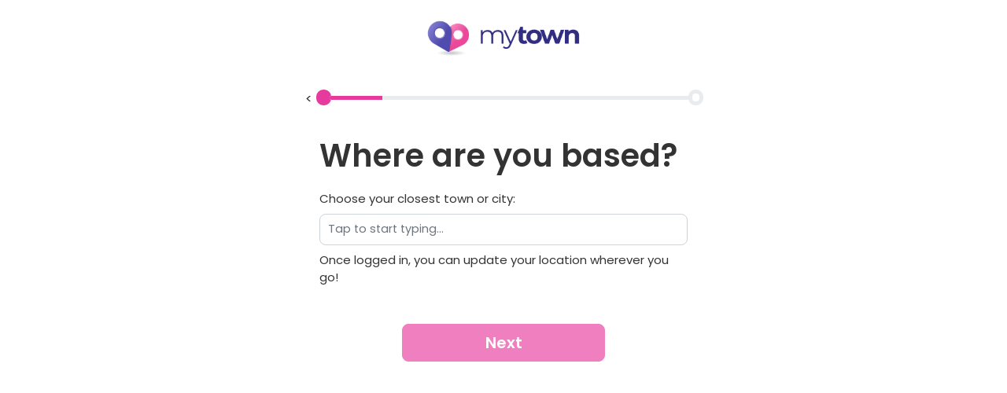

--- FILE ---
content_type: text/html
request_url: https://members.mytown.dating/s/register/6ffed5f5-5db5-4cf8-a6e3-489e5537cd36/?mt=1&lf=2
body_size: 1924
content:
<!DOCTYPE html><html lang="en" class="mh-100 h-100"><head>
    <meta charset="utf-8">
    <title>On-Boarding</title>
    <base href="/s/">
    <meta name="viewport" content="width=device-width, initial-scale=1, user-scalable=no">
    <style>
      .loader {
        margin: 50px auto 0;
        border: 16px solid #f3f3f3;
        border-top: 16px solid #060d11;
        border-radius: 50%;
        width: 120px;
        height: 120px;
        animation: spin 2s linear infinite;
      }
      @keyframes spin {
        0% {
          transform: rotate(0deg);
        }
        100% {
          transform: rotate(360deg);
        }
      }
    </style>
  <style>@charset "UTF-8";*,*:before,*:after{box-sizing:border-box}@media (prefers-reduced-motion: no-preference){:root{scroll-behavior:smooth}}body{margin:0;font-family:var(--bs-body-font-family);font-size:var(--bs-body-font-size);font-weight:var(--bs-body-font-weight);line-height:var(--bs-body-line-height);color:var(--bs-body-color);text-align:var(--bs-body-text-align);background-color:var(--bs-body-bg);-webkit-text-size-adjust:100%;-webkit-tap-highlight-color:rgba(0,0,0,0)}h1{margin-top:0;margin-bottom:.5rem;font-weight:500;line-height:1.2}h1{font-size:calc(1.375rem + 1.5vw)}@media (min-width: 1200px){h1{font-size:2.5rem}}.h-100{height:100%!important}.mh-100{max-height:100%!important}:root{--bs-blue:#0d6efd;--bs-indigo:#6610f2;--bs-purple:#6f42c1;--bs-pink:#d63384;--bs-red:#dc3545;--bs-orange:#fd7e14;--bs-yellow:#ffc107;--bs-green:#198754;--bs-teal:#20c997;--bs-cyan:#0dcaf0;--bs-black:#000;--bs-white:#fff;--bs-gray:#6c757d;--bs-gray-dark:#343a40;--bs-gray-100:#f8f9fa;--bs-gray-200:#e9ecef;--bs-gray-300:#dee2e6;--bs-gray-400:#ced4da;--bs-gray-500:#adb5bd;--bs-gray-600:#6c757d;--bs-gray-700:#495057;--bs-gray-800:#343a40;--bs-gray-900:#212529;--bs-primary:#0d6efd;--bs-secondary:#6c757d;--bs-success:#198754;--bs-info:#0dcaf0;--bs-warning:#ffc107;--bs-danger:#dc3545;--bs-light:#f8f9fa;--bs-dark:#212529;--bs-primary-rgb:13, 110, 253;--bs-secondary-rgb:108, 117, 125;--bs-success-rgb:25, 135, 84;--bs-info-rgb:13, 202, 240;--bs-warning-rgb:255, 193, 7;--bs-danger-rgb:220, 53, 69;--bs-light-rgb:248, 249, 250;--bs-dark-rgb:33, 37, 41;--bs-white-rgb:255, 255, 255;--bs-black-rgb:0, 0, 0;--bs-body-color-rgb:33, 37, 41;--bs-body-bg-rgb:255, 255, 255;--bs-font-sans-serif:system-ui, -apple-system, "Segoe UI", Roboto, "Helvetica Neue", "Noto Sans", "Liberation Sans", Arial, sans-serif, "Apple Color Emoji", "Segoe UI Emoji", "Segoe UI Symbol", "Noto Color Emoji";--bs-font-monospace:SFMono-Regular, Menlo, Monaco, Consolas, "Liberation Mono", "Courier New", monospace;--bs-gradient:linear-gradient(180deg, rgba(255, 255, 255, .15), rgba(255, 255, 255, 0));--bs-body-font-family:var(--bs-font-sans-serif);--bs-body-font-size:1rem;--bs-body-font-weight:400;--bs-body-line-height:1.5;--bs-body-color:#212529;--bs-body-bg:#fff;--bs-border-width:1px;--bs-border-style:solid;--bs-border-color:#dee2e6;--bs-border-color-translucent:rgba(0, 0, 0, .175);--bs-border-radius:.375rem;--bs-border-radius-sm:.25rem;--bs-border-radius-lg:.5rem;--bs-border-radius-xl:1rem;--bs-border-radius-2xl:2rem;--bs-border-radius-pill:50rem;--bs-link-color:#0d6efd;--bs-link-hover-color:#0a58ca;--bs-code-color:#d63384;--bs-highlight-bg:#fff3cd}.d-flex{display:flex!important}.flex-column{flex-direction:column!important}body{font-family:Poppins,sans-serif;font-size:15px;color:#333}@media screen and (max-width: 500px){body{font-size:11px}}h1{color:#333;font-weight:700}body{max-width:100%!important}html{background:#fff}</style><link rel="stylesheet" href="styles.3ddbb63acdb6c4d0.css" media="print" onload="this.media='all'"><noscript><link rel="stylesheet" href="styles.3ddbb63acdb6c4d0.css"></noscript></head>
  <body class="d-flex flex-column mh-100 h-100 su-body">
    <app-root>
      <h1 style="text-align: left; max-width: 500px; margin: 40px auto" id="root-loader"></h1>
      <div class="loader"></div>
    </app-root>
  <script src="runtime.f63da90527b38671.js" type="module"></script><script src="polyfills.c4b0af9e34f8cb5e.js" type="module"></script><script src="main.bf69c4043790ef40.js" type="module"></script>
  <script>
    const lang = navigator.language || navigator.userLanguage;
    document.getElementById("root-loader").innerText =
      lang && lang.indexOf("es") >= 0
        ? "Estableciendo conexión segura..."
        : lang.indexOf("pt") >= 0
        ? "Estabelecendo conexão segura..."
        : lang.indexOf("de") >= 0
        ? "Sichere Verbindung wird hergestellt..."
        : lang.indexOf("fr") >= 0
        ? "Établissement de la connexion sécurisée..."
        : "Establishing Secure Connection...";
  </script>

<script defer src="https://static.cloudflareinsights.com/beacon.min.js/vcd15cbe7772f49c399c6a5babf22c1241717689176015" integrity="sha512-ZpsOmlRQV6y907TI0dKBHq9Md29nnaEIPlkf84rnaERnq6zvWvPUqr2ft8M1aS28oN72PdrCzSjY4U6VaAw1EQ==" data-cf-beacon='{"version":"2024.11.0","token":"413d6a6830f748deb56c66b3ecc87a91","r":1,"server_timing":{"name":{"cfCacheStatus":true,"cfEdge":true,"cfExtPri":true,"cfL4":true,"cfOrigin":true,"cfSpeedBrain":true},"location_startswith":null}}' crossorigin="anonymous"></script>
</body></html>

--- FILE ---
content_type: application/javascript
request_url: https://members.mytown.dating/s/assets/i18n/en.js?v=17
body_size: 2405
content:
{
  "To_continue_choose_the_people_youre_looking_to_meet": "To continue, choose the people you're looking to meet. ",
  "To continue, choose your member type": "To continue, choose your member type.",
  "Oops_That_doesnt_look_right_Please_check_these_details_and_try_again": "Oops! That doesn't look right.",
  "Please check these details and try again.": "Please check these details and try again.",
  "Please_ensure_you_enter_your_full_email_address": "Please ensure you enter your full email address.",
  "Looks_like_youve_already_registered_with_this_email!_Please_log_in": "Looks like you've already registered with this email! ",
  "Please log in": "Please log in",
  "Your_password_must_contain_at_least_6_characters.": "Your password must contain at least 6 characters.",
  "Create_your_password_to_continue.": "Create your password to continue.",
  "Your_username_should_be_at_least_3_characters.": "Your username should be at least 3 characters. ",
  "Max._16_characters.": "Max. 25 characters. ",
  "To_continue,_choose_the_age_range_of_the_people_youre_looking_to_meet.": "To continue, choose the age range of the people you're looking to meet. ",
  "The minimum and maximum age must be different.": "The minimum and maximum age must be different.",
  "Please_enter_a_valid_location": "Please enter a valid location.",
  "Please_check_that_youve_entered_your_confirmation_code_correctly!": "Please check that you've entered your confirmation code correctly! ",
  "Please_try_again,_or_request_new_code_here.": "Please try again, or request new code here.",
  "Weve_emailed_a_new_code_to_you": "We’ve emailed a new code to you. ✔",
  "Weve_sent_a_validation_link_to_your_new_email_address!_Once_you_tap_this_link,_your_email_will_be_confirmed.": "We’ve sent a validation link to your new email address! Once you tap this link, your email will be confirmed.",
  "Your_profile_headline_should_be_at_least_30_characters.": "Your summary must be between 30 - 255 characters.",
  "This_section_should_be_at_least_50_characters.": "Your description must be between 50 - 1,000 characters.",
  "To_continue,_please_tick_to_accept_the_site_T&Cs.": "To continue, please tick to accept the site T&Cs.",
  "SignupTerms_01": "The information you provide is genuine",
  "SignupTerms_02": "Treat other site users with respect",
  "SignupTerms_03": "For personal connections only – No Business",
  "SignupTerms_04": "We shield your contact details",
  "SignupTerms_05": "You can edit or remove your profile at any time",
  "SignupTerms_06": "Your profile will be visible to members of dating sites operated by us",
  "SignupTerms_07": "You cannot continue if you do not agree *",
  "SignupTerms_DoYouAgree": "Do you agree to the&nbsp;",
  "SignupTerms_head": "T&C Summary",

  "I'm looking for": "I'm looking for",
  "Select all that apply": "Select all that apply",
  "Male": "Male",
  "Female": "Female",
  "Couple": "Couple",
  "Other": "Nonbinary people",

  "LookingFor Male": "Men",
  "LookingFor Female": "Women",
  "LookingFor Couple": "Couples",
  "LookingFor CD / Trans": "Nonbinary people",
  "LookingFor Non-Binary": "Nonbinary people",
  "LookingFor Crossdresser": "Crossdressers & more",
  "LookingFor Trans Person": "Trans & more",

  "MemberType Male": "Man",
  "MemberType Female": "Woman",
  "MemberType Couple": "We’re a couple",
  "MemberType CD / Trans": "See All",
  "MemberType Non-Binary": "See All",
  "MemberType Crossdresser": "Crossdresser",
  "MemberType Trans Person": "Trans Person",

  "Create Your Username": "Create Your Username",
  "This is how members will identify your profile on the site.": "This is the name that'll show on your profile, so it's best not to include anything too personal.",
  "It’s best not to include anything too personal (surname, etc).": "It’s best not to include anything too personal.",
  "I identify as": "I identify as",
  "See All": "See All",
  "We're a Couple": "We're a Couple",
  "Set your location": "Set your location",
  "Choose your closest town/city:": "Choose your closest town or city:",
  "Once logged in, you can update your location wherever you go!": "Once logged in, you can update your location wherever you go!",
  "When’s your birthday?": "When’s your birthday?",
  "You must be at least 18 years old to use this site.": "You must be at least 18 years old to use this site.",
  "What’s your email?": "What’s your email?",
  "Sign up with email address…": "Sign up with email address…",
  "Continue with Google": "Continue with Google",
  "This information will not be shared with anyone or displayed on your profile.": "This information will not be shared with anyone or displayed on your profile, and will be used as your primary contact for all email notifications.",
  "I want to meet people aged between": "I want to meet people aged between",
  "Once logged in, you can edit your age preferences whenever you like!": "Once logged in, you can edit your preferences whenever you like!",
  "Create a password": "Create a password",
  "Tap to start typing…": "Tap to start typing…",
  "Type your nickname here": "Type your nickname here",
  "Your password must be between 6 - 20 characters.": "Your password must be between 6 - 20 characters.",
  "Your profile photos": "Your profile photos",
  "The more you add, the more you’ll stand out!": "The more you add, the more you’ll stand out!",
  "Confirm your email": "Confirm your email",
  "We’ve sent a code to [example email address].": "Please check your email for a message from",
  "Enter code here…": "Enter code here…",
  "Can’t find this email?": "Can’t find this email?",
  "Check your Junk folder.": "Not seeing the email? It may be in your Spam, Promotions, or Updates folders.",
  "Enter it below to confirm your email.": "It includes your confirmation code and a link you can use to verify your account.",
  "Tap here": "Tap here",
  "to request a new code": "to get a new code",
  "change email address.": "change your email.",
  "or": "or",
  "Profile headline": "Profile headline",
  "Introduce yourself! Sum up what you’re all about and make a great first impression.": "Keep everyone informed and safe! Please note that you won’t be able to complete your profile if you button bash or include any contact details.",
  "More about you": "More about you",
  "The magic happens when you're totally yourself.": "The magic happens when you're totally yourself.",
  "What gets you excited? What makes you happy?": "What gets you excited? What makes you happy?",
  "One more step!": "One more step!",
  "Summary of Terms and Conditions": "Summary of Terms and Conditions",
  "The information you provide must be genuine.": "The information you provide must be genuine.",
  "You must treat others users with respect.": "You must treat others users with respect.",
  "No paid or commercial services.": "No paid or commercial services.",
  "We protect your privacy and contact details.": "We protect your privacy and contact details.",
  "You can edit or remove your profile at any time.": "You can edit or remove your profile at any time.",
  "Your profile will be visible to members of dating sites operated by us.": "Your profile will be visible to members of dating sites operated by us.",
  "By tapping ‘Enter’, you agree to our": "By tapping ‘Enter’, you agree to our",
  "TermsAndConditions": "Terms & Conditions",
  "and": "and",
  "Content Policy": "Content Policy",
  "Enter": "Enter",
  "Please add at least one photo.": "Please add at least one photo.",
  "Please add at least 1 photo to get started.": "Please add at least 1 photo to get started.",
  "Keep my photos private for now. It will be saved in your private folder and not shown on your profile. You can make it public later if you wish.": "Keep my photos private for now. It will be saved in your private folder and not shown on your profile. You can make it public later if you wish.",
  "Add at least one video and one photo to get started.": "Add at least one video and one photo to get started.",
  "I will add later": "I will add later",
  "You": "You",
  "Your Partner": "Your Partner",
  "Nonbinary people": "Nonbinary people",
  "Or": "Or",
  "Please enter your email address": "Please enter your email address or username...",
  "Email Address": "Email Address",
  "Password": "Password",
  "Send Login Link": "Send Login Link",
  "One time login link your account sent to your registered email": "One time login link your account sent to your registered email",
  "Send login link instead": "Send login link instead",
  "Send Reset Link": "Send Reset Link",
  "Use password instead": "Use password instead",
  "Sorry we cant find your account, please try to restore password": "Sorry we cant find your account, please try to restore password",
  "Forgot password?": "Forgot password?",
  "Password is required": "Password is required",
  "Email is required": "Email is required",
  "Username is required": "Username is required",
  "Sign In With Your Profile": "Sign In With Your Profile",
   "would like access to the following information to register you on this site":  "would like access to the following information to register you on this site",
   "Name, Email, Date of Birth, Location and Basic Dating Profile Details": "Name, Email, Date of Birth, Location and Basic Dating Profile Details",
    "Continue":  "Continue",
    "By clicking continue you consent to these details being used by": "By clicking continue you consent to these details being used by ",
    "to register you to the dating site and confirm that agree to the": " to register you to the dating site and confirm that agree to the ",
    "Terms and Conditions": "Terms and Conditions",
    "Privacy Policy": "Privacy Policy",
  "Modern Slavery Statement": "Modern Slavery Statement",
  "Complaints & Content Removal Policy": "Complaints & Content Removal Policy",
  "Cookie Policy": "Cookie Policy"
}


--- FILE ---
content_type: application/javascript
request_url: https://members.mytown.dating/s/runtime.f63da90527b38671.js
body_size: 1700
content:
(()=>{"use strict";var e,v={},g={};function a(e){var n=g[e];if(void 0!==n)return n.exports;var r=g[e]={id:e,loaded:!1,exports:{}};return v[e].call(r.exports,r,r.exports,a),r.loaded=!0,r.exports}a.m=v,e=[],a.O=(n,r,f,i)=>{if(!r){var t=1/0;for(d=0;d<e.length;d++){for(var[r,f,i]=e[d],u=!0,o=0;o<r.length;o++)(!1&i||t>=i)&&Object.keys(a.O).every(p=>a.O[p](r[o]))?r.splice(o--,1):(u=!1,i<t&&(t=i));if(u){e.splice(d--,1);var l=f();void 0!==l&&(n=l)}}return n}i=i||0;for(var d=e.length;d>0&&e[d-1][2]>i;d--)e[d]=e[d-1];e[d]=[r,f,i]},a.n=e=>{var n=e&&e.__esModule?()=>e.default:()=>e;return a.d(n,{a:n}),n},a.d=(e,n)=>{for(var r in n)a.o(n,r)&&!a.o(e,r)&&Object.defineProperty(e,r,{enumerable:!0,get:n[r]})},a.f={},a.e=e=>Promise.all(Object.keys(a.f).reduce((n,r)=>(a.f[r](e,n),n),[])),a.u=e=>(592===e?"common":e)+"."+{18:"a35db257c7fb85ee",48:"b87d4b41d96d20ee",97:"d6c59a4fb25bec00",221:"4635cf329e69641d",261:"8b070e70dbe59f59",269:"92d94d4d901c6547",313:"0ff0606e8dd05a7d",430:"486ccbaa5010a87f",527:"3b3e58b6c01f782a",557:"c92a65ee34ca4c06",558:"297a434f963f2a4f",592:"78cce7a29d939b92",603:"ebe546545dbd0a0f",617:"4bdd6f06ea0b0dd4",628:"f3dc0df138b8232e",675:"3b5e6bb869da4489",728:"23d3fa870f8885e3",781:"e1a2d9096c96d98f",796:"2a1b1da30aa20a3f",872:"a50b44325c564624",878:"0a6b450fa613d3e0",979:"40a4faba0dc8c550",991:"fa56bc3c6055acb3"}[e]+".js",a.miniCssF=e=>{},a.o=(e,n)=>Object.prototype.hasOwnProperty.call(e,n),(()=>{var e={},n="onboarding-app:";a.l=(r,f,i,d)=>{if(e[r])e[r].push(f);else{var t,u;if(void 0!==i)for(var o=document.getElementsByTagName("script"),l=0;l<o.length;l++){var c=o[l];if(c.getAttribute("src")==r||c.getAttribute("data-webpack")==n+i){t=c;break}}t||(u=!0,(t=document.createElement("script")).type="module",t.charset="utf-8",t.timeout=120,a.nc&&t.setAttribute("nonce",a.nc),t.setAttribute("data-webpack",n+i),t.src=a.tu(r)),e[r]=[f];var b=(m,p)=>{t.onerror=t.onload=null,clearTimeout(s);var _=e[r];if(delete e[r],t.parentNode&&t.parentNode.removeChild(t),_&&_.forEach(h=>h(p)),m)return m(p)},s=setTimeout(b.bind(null,void 0,{type:"timeout",target:t}),12e4);t.onerror=b.bind(null,t.onerror),t.onload=b.bind(null,t.onload),u&&document.head.appendChild(t)}}})(),a.r=e=>{typeof Symbol<"u"&&Symbol.toStringTag&&Object.defineProperty(e,Symbol.toStringTag,{value:"Module"}),Object.defineProperty(e,"__esModule",{value:!0})},a.nmd=e=>(e.paths=[],e.children||(e.children=[]),e),(()=>{var e;a.tt=()=>(void 0===e&&(e={createScriptURL:n=>n},typeof trustedTypes<"u"&&trustedTypes.createPolicy&&(e=trustedTypes.createPolicy("angular#bundler",e))),e)})(),a.tu=e=>a.tt().createScriptURL(e),a.p="",(()=>{var e={666:0};a.f.j=(f,i)=>{var d=a.o(e,f)?e[f]:void 0;if(0!==d)if(d)i.push(d[2]);else if(666!=f){var t=new Promise((c,b)=>d=e[f]=[c,b]);i.push(d[2]=t);var u=a.p+a.u(f),o=new Error;a.l(u,c=>{if(a.o(e,f)&&(0!==(d=e[f])&&(e[f]=void 0),d)){var b=c&&("load"===c.type?"missing":c.type),s=c&&c.target&&c.target.src;o.message="Loading chunk "+f+" failed.\n("+b+": "+s+")",o.name="ChunkLoadError",o.type=b,o.request=s,d[1](o)}},"chunk-"+f,f)}else e[f]=0},a.O.j=f=>0===e[f];var n=(f,i)=>{var o,l,[d,t,u]=i,c=0;if(d.some(s=>0!==e[s])){for(o in t)a.o(t,o)&&(a.m[o]=t[o]);if(u)var b=u(a)}for(f&&f(i);c<d.length;c++)a.o(e,l=d[c])&&e[l]&&e[l][0](),e[l]=0;return a.O(b)},r=self.webpackChunkonboarding_app=self.webpackChunkonboarding_app||[];r.forEach(n.bind(null,0)),r.push=n.bind(null,r.push.bind(r))})()})();

--- FILE ---
content_type: application/javascript
request_url: https://members.mytown.dating/s/main.bf69c4043790ef40.js
body_size: 241365
content:
(self.webpackChunkonboarding_app=self.webpackChunkonboarding_app||[]).push([[179],{871:(Ct,Me,w)=>{"use strict";w.d(Me,{q:()=>rr,U:()=>ar});var c=w(8018),E=w(4006),N=w(590),le=w(849),y=w(4650),se=w(8520),ie=w(2930),ae=w(4896),Ve=w(7579);class Se{constructor(ge){this.router=ge,this.subject=new Ve.x,this.keepAfterRouteChange=!1,this.router.events.subscribe(q=>{q instanceof c.OD&&(this.keepAfterRouteChange?this.keepAfterRouteChange=!1:this.clear())})}getAlert(){return this.subject.asObservable()}success(ge,q=!1){this.keepAfterRouteChange=q,this.subject.next({type:"success",text:ge})}error(ge,q=!1){console.error(ge),this.keepAfterRouteChange=q,this.subject.next({type:"error",text:ge})}clear(){this.subject.next(null)}}Se.\u0275fac=function(ge){return new(ge||Se)(y.LFG(c.F0))},Se.\u0275prov=y.Yz7({token:Se,factory:Se.\u0275fac,providedIn:"root"});var ne=w(6201),te=w(8505),ce=w(262),ee=w(2340),Ue=w(9126),dt=w(529),xe=w(4479);const de="gtag('js', new Date());gtag('consent', 'default', { 'ad_storage': 'granted', 'ad_user_data': 'granted', 'ad_personalization': 'granted', 'analytics_storage': 'granted' });";class be{constructor(ge,q,qe,Ft){this.http=ge,this.store=q,this.affiliateService=qe,this.errorService=Ft,qe.affiliate.subscribe(Ot=>{Ot&&this.getDictionaries(Ot?.guid,Ot.signupConfig?.configName)})}customHeaderTrackingScripts(ge){ge.forEach(q=>document.head.append(q))}loadGoogleAnalytics(ge){let q=document.createElement("script");q.setAttribute("async","true"),q.setAttribute("src",`https://www.googletagmanager.com/gtag/js?id=${ge}`);let qe=document.createElement("script");qe.innerText=`window.dataLayer = window.dataLayer || [];function gtag(){dataLayer.push(arguments);}${de}gtag('config', '${ge}');`,document.head.append(q,qe)}addAdWordsTrackingsForPage(ge){const q=ge.map(qe=>{let Ft=document.createElement("script");return Ft.innerText=`${de}gtag('config', '${qe}');`,Ft});document.head.append(...q)}convertLookupsFromApi(ge,q){return(ge||[]).map(qe=>({...qe,title:"pt"==q||"es"==q?qe.titleEs:qe.titleEn,selected:qe.selectedId?JSON.parse(qe.options).find(Ft=>Ft.id===qe.selectedId)?.["es"==q||"pt"==q?"es":"en"]??"":"",options:JSON.parse(qe.options).map(Ft=>({...Ft,title:"es"==q||"pt"==q?Ft.es:Ft.en,selected:Ft.id===qe.selectedId}))}))}getDictionaries(ge,q){return this.http.get(`${ee.N.signupUrl}/api/signupapi/w/${ge}/signup-dictionaries`).pipe((0,te.b)(qe=>{"EN_Affinity_Maga"===q&&(qe.lookingFor=qe.lookingFor?.filter(Ft=>16!==Number(Ft.key)),qe.memberType=qe.memberType?.filter(Ft=>16!==Number(Ft.key))),qe.lookups&&(qe.lookupOptions=this.convertLookupsFromApi(qe.lookups)),qe.trackingId&&(this.loadGoogleAnalytics(qe.trackingId),qe.conversionIds&&this.addAdWordsTrackingsForPage(qe.conversionIds),qe.codeScript&&this.customHeaderTrackingScripts(qe.codeScript))}),(0,ce.K)(this.errorService.handleError(`api/signupapi/w/${ge}/signup-dictionaries`))).subscribe(qe=>{this.store.dispatch(Ue.oA.getDictionaries({dictionaries:qe}))})}}be.\u0275fac=function(ge){return new(ge||be)(y.LFG(dt.eN),y.LFG(ie.yh),y.LFG(se.C),y.LFG(xe.r))},be.\u0275prov=y.Yz7({token:be,factory:be.\u0275fac,providedIn:"root"});var Ee=w(6895),Ce=w(4358),J=w(4984);function ye(Ke,ge){if(1&Ke&&(y.TgZ(0,"div",1),y._uU(1),y.qZA()),2&Ke){const q=y.oxw();y.Q6J("ngClass",q.message.cssClass),y.xp6(1),y.Oqu(q.message.text)}}class Le{constructor(ge){this.alertService=ge}ngOnInit(){this.subscription=this.alertService.getAlert().subscribe(ge=>{switch(ge&&ge.type){case"success":ge.cssClass="alert alert-success";break;case"error":ge.cssClass="alert alert-danger";break;case"info":ge.cssClass="alert alert-info"}this.message=ge})}ngOnDestroy(){this.subscription?.unsubscribe()}}Le.\u0275fac=function(ge){return new(ge||Le)(y.Y36(Se))},Le.\u0275cmp=y.Xpm({type:Le,selectors:[["app-alert"]],decls:1,vars:1,consts:[[3,"ngClass",4,"ngIf"],[3,"ngClass"]],template:function(ge,q){1&ge&&y.YNc(0,ye,2,2,"div",0),2&ge&&y.Q6J("ngIf",q.message)},dependencies:[Ee.mk,Ee.O5]});var it=w(620),lt=w(4463);function We(Ke,ge){if(1&Ke&&(y.TgZ(0,"header")(1,"h1"),y._uU(2),y.qZA()()),2&Ke){const q=y.oxw();y.xp6(2),y.hij(" ","es"==(null==q.affiliate?null:q.affiliate.culture)?"Inicio de sesi\xf3n como miembro":"Member Login"," ")}}function Ae(Ke,ge){if(1&Ke&&(y.TgZ(0,"header")(1,"h1"),y._uU(2),y.qZA()()),2&Ke){const q=y.oxw();y.xp6(2),y.hij(" ","es"==(null==q.affiliate?null:q.affiliate.culture)?"Iniciar sesi\xf3n":"Sign in"," ")}}function he(Ke,ge){1&Ke&&(y.TgZ(0,"p",24)(1,"span"),y._uU(2),y.ALo(3,"translate"),y.qZA()()),2&Ke&&(y.xp6(2),y.Oqu(y.lcZ(3,1,"Or")))}function Re(Ke,ge){if(1&Ke){const q=y.EpF();y.TgZ(0,"div",20)(1,"a",21),y.NdJ("click",function(){y.CHM(q);const Ft=y.oxw();return y.KtG(Ft.oAuthRedirect())}),y._UZ(2,"google-icon",22),y._uU(3),y.ALo(4,"translate"),y.qZA(),y.YNc(5,he,4,3,"p",23),y.qZA()}if(2&Ke){const q=y.oxw();y.xp6(2),y.Q6J("size",25),y.xp6(1),y.hij(" ",y.lcZ(4,3,"Continue with Google")," "),y.xp6(2),y.Q6J("ngIf","social"!==q.mode)}}function Ne(Ke,ge){1&Ke&&(y.TgZ(0,"p",28)(1,"span"),y._uU(2),y.ALo(3,"translate"),y.qZA()()),2&Ke&&(y.xp6(2),y.Oqu(y.lcZ(3,1,"Or")))}function _t(Ke,ge){if(1&Ke&&(y.TgZ(0,"div",25),y._UZ(1,"div",26),y.YNc(2,Ne,4,3,"p",27),y.qZA()),2&Ke){const q=y.oxw();y.xp6(2),y.Q6J("ngIf","social"!==q.mode)}}function yt(Ke,ge){1&Ke&&(y.TgZ(0,"div"),y._uU(1),y.ALo(2,"translate"),y.qZA()),2&Ke&&(y.xp6(1),y.hij(" ",y.lcZ(2,1,"Username is required")," "))}function nt(Ke,ge){if(1&Ke&&(y.TgZ(0,"div",40),y.YNc(1,yt,3,3,"div",10),y.qZA()),2&Ke){const q=y.oxw(2);y.xp6(1),y.Q6J("ngIf",q.loginForm.controls.username.errors.required)}}function _e(Ke,ge){1&Ke&&(y.TgZ(0,"div"),y._uU(1),y.ALo(2,"translate"),y.qZA()),2&Ke&&(y.xp6(1),y.hij(" ",y.lcZ(2,1,"Password is required")," "))}function ke(Ke,ge){if(1&Ke&&(y.TgZ(0,"div",40),y.YNc(1,_e,3,3,"div",10),y.qZA()),2&Ke){const q=y.oxw(3);y.xp6(1),y.Q6J("ngIf",q.loginForm.controls.password.errors.required)}}const He=function(Ke){return{"w100 input_profilename w-input":!0,"is-invalid":Ke}};function Dt(Ke,ge){if(1&Ke&&(y.TgZ(0,"div",29)(1,"div",30),y._UZ(2,"input",41,42),y.ALo(4,"translate"),y.YNc(5,ke,2,1,"div",33),y.qZA()()),2&Ke){const q=y.oxw(2);y.xp6(2),y.s9C("placeholder",y.lcZ(4,5,"Password")),y.Q6J("formControl",q.loginForm.controls.password)("disabled",q.submitting)("ngClass",y.VKq(7,He,q.submitted&&q.loginForm.controls.password.errors)),y.xp6(3),y.Q6J("ngIf",q.submitted&&q.loginForm.controls.password.errors)}}function De(Ke,ge){if(1&Ke&&(y.TgZ(0,"button",43),y._uU(1),y._UZ(2,"app-spinner",44),y.qZA()),2&Ke){const q=y.oxw(2);y.Q6J("disabled",q.submitting),y.xp6(1),y.hij(" ","es"==(null==q.affiliate?null:q.affiliate.culture)?"Iniciar sesi\xf3n":"Login"," "),y.xp6(1),y.Q6J("inline",!0)("loading",q.submitting)}}function st(Ke,ge){if(1&Ke){const q=y.EpF();y.TgZ(0,"div")(1,"div",29)(2,"div",30)(3,"input",31,32),y.NdJ("focus",function(){y.CHM(q);const Ft=y.oxw();return y.KtG(Ft.passwordVisible=!0)})("keypress",function(){y.CHM(q);const Ft=y.oxw();return y.KtG(Ft.passwordVisible=!0)}),y.ALo(5,"translate"),y.qZA(),y.YNc(6,nt,2,1,"div",33),y.qZA()(),y.YNc(7,Dt,6,9,"div",34),y.TgZ(8,"div",35),y.YNc(9,De,3,4,"button",36),y.TgZ(10,"p",37)(11,"a",38),y.NdJ("click",function(){y.CHM(q);const Ft=y.oxw();return y.KtG(Ft.mode="askpassword")}),y._uU(12),y.ALo(13,"translate"),y.qZA()(),y.TgZ(14,"p",39)(15,"a",38),y.NdJ("click",function(){y.CHM(q);const Ft=y.oxw();return y.KtG(Ft.mode="sendloginlink")}),y._uU(16),y.ALo(17,"translate"),y.qZA()()()()}if(2&Ke){const q=y.oxw();y.xp6(3),y.s9C("placeholder",y.lcZ(5,9,"Please enter your email address")),y.Q6J("disabled",q.submitting)("formControl",q.loginForm.controls.username)("ngClass",y.VKq(15,He,q.submitted&&q.loginForm.controls.username.errors)),y.xp6(3),y.Q6J("ngIf",q.submitted&&q.loginForm.controls.username.errors),y.xp6(1),y.Q6J("ngIf",q.passwordVisible),y.xp6(2),y.Q6J("ngIf","normal"===q.mode),y.xp6(3),y.Oqu(y.lcZ(13,11,"Forgot password?")),y.xp6(4),y.Oqu(y.lcZ(17,13,"Send Login Link"))}}function z(Ke,ge){1&Ke&&(y.TgZ(0,"div"),y._uU(1),y.ALo(2,"translate"),y.qZA()),2&Ke&&(y.xp6(1),y.hij(" ",y.lcZ(2,1,"Email is required")," "))}function X(Ke,ge){if(1&Ke&&(y.TgZ(0,"div",40),y.YNc(1,z,3,3,"div",10),y.qZA()),2&Ke){const q=y.oxw(2);y.xp6(1),y.Q6J("ngIf",q.loginForm.controls.email.errors.required)}}function et(Ke,ge){1&Ke&&(y.TgZ(0,"alert",51),y._uU(1),y.ALo(2,"translate"),y.qZA()),2&Ke&&(y.xp6(1),y.Oqu(y.lcZ(2,1,"Weve_emailed_a_new_code_to_you")))}function bt(Ke,ge){1&Ke&&(y.TgZ(0,"alert",52),y._uU(1),y.ALo(2,"translate"),y.qZA()),2&Ke&&(y.xp6(1),y.Oqu(y.lcZ(2,1,"Sorry we cant find your account, please try to restore password")))}function At(Ke,ge){if(1&Ke){const q=y.EpF();y.TgZ(0,"div")(1,"div",29)(2,"div",30),y._UZ(3,"input",45,32),y.ALo(5,"translate"),y.TgZ(6,"p",46),y._uU(7),y.ALo(8,"translate"),y.qZA(),y.YNc(9,X,2,1,"div",33),y.qZA()(),y.YNc(10,et,3,3,"alert",47),y.YNc(11,bt,3,3,"alert",48),y.TgZ(12,"div",49)(13,"button",50),y.NdJ("click",function(){y.CHM(q);const Ft=y.oxw();return y.KtG(Ft.sendEmailLoginLink())}),y._uU(14),y.ALo(15,"translate"),y._UZ(16,"app-spinner",44),y.qZA(),y.TgZ(17,"p",37)(18,"a",38),y.NdJ("click",function(){y.CHM(q);const Ft=y.oxw();return y.KtG(Ft.mode="normal")}),y._uU(19),y.ALo(20,"translate"),y.qZA()()()()}if(2&Ke){const q=y.oxw();y.xp6(3),y.s9C("placeholder",y.lcZ(5,13,"Email Address")),y.Q6J("disabled",q.submitting)("formControl",q.loginForm.controls.email)("ngClass",y.VKq(21,He,q.submittedEmail&&q.loginForm.controls.email.errors)),y.xp6(4),y.hij(" ",y.lcZ(8,15,"One time login link your account sent to your registered email")," "),y.xp6(2),y.Q6J("ngIf",q.submittedEmail&&q.loginForm.controls.email.errors),y.xp6(1),y.Q6J("ngIf",!0===q.validationEmailIsSent),y.xp6(1),y.Q6J("ngIf",!0===q.memberNotFound),y.xp6(2),y.Q6J("disabled",q.submitting),y.xp6(1),y.hij(" ",y.lcZ(15,17,"Send Login Link")," "),y.xp6(2),y.Q6J("inline",!0)("loading",q.submitting),y.xp6(3),y.Oqu(y.lcZ(20,19,"Use password instead"))}}function Ln(Ke,ge){1&Ke&&(y.TgZ(0,"div"),y._uU(1),y.ALo(2,"translate"),y.qZA()),2&Ke&&(y.xp6(1),y.hij(" ",y.lcZ(2,1,"Email is required")," "))}function Mn(Ke,ge){if(1&Ke&&(y.TgZ(0,"div",40),y.YNc(1,Ln,3,3,"div",10),y.qZA()),2&Ke){const q=y.oxw(2);y.xp6(1),y.Q6J("ngIf",q.loginForm.controls.email.errors.required)}}function Cn(Ke,ge){if(1&Ke&&(y.TgZ(0,"alert",54),y._uU(1),y.qZA()),2&Ke){const q=y.oxw(2);y.Q6J("type",q.sendForgotResult.result?"info":"danger"),y.xp6(1),y.Oqu(q.sendForgotResult.message)}}function Tn(Ke,ge){if(1&Ke){const q=y.EpF();y.TgZ(0,"div")(1,"div",29)(2,"div",30),y._UZ(3,"input",45,32),y.ALo(5,"translate"),y.YNc(6,Mn,2,1,"div",33),y.qZA()(),y.YNc(7,Cn,2,2,"alert",53),y.TgZ(8,"div",49)(9,"button",50),y.NdJ("click",function(){y.CHM(q);const Ft=y.oxw();return y.KtG(Ft.sendEmailResetLink())}),y._uU(10),y.ALo(11,"translate"),y._UZ(12,"app-spinner",44),y.qZA(),y.TgZ(13,"p",37)(14,"a",38),y.NdJ("click",function(){y.CHM(q);const Ft=y.oxw();return y.KtG(Ft.mode="sendloginlink")}),y._uU(15),y.ALo(16,"translate"),y.qZA()()()()}if(2&Ke){const q=y.oxw();y.xp6(3),y.s9C("placeholder",y.lcZ(5,11,"Email Address")),y.Q6J("disabled",q.submitting)("formControl",q.loginForm.controls.email)("ngClass",y.VKq(17,He,q.submittedEmail&&q.loginForm.controls.email.errors)),y.xp6(3),y.Q6J("ngIf",q.submittedEmail&&q.loginForm.controls.email.errors),y.xp6(1),y.Q6J("ngIf",q.sendForgotResult),y.xp6(2),y.Q6J("disabled",q.submitting),y.xp6(1),y.hij(" ",y.lcZ(11,13,"Send Reset Link")," "),y.xp6(2),y.Q6J("inline",!0)("loading",q.submitting),y.xp6(3),y.Oqu(y.lcZ(16,15,"Send login link instead"))}}function xn(Ke,ge){if(1&Ke&&(y.TgZ(0,"p",55),y._uU(1," Forgotten your login details? "),y.TgZ(2,"a",56),y._uU(3,"Retrieve them now"),y.qZA(),y._uU(4," | "),y.TgZ(5,"a",57),y._uU(6),y.qZA()()),2&Ke){const q=y.oxw();y.xp6(2),y.Q6J("href",null==q.affiliate?null:q.affiliate.forgotPasswordUrl,y.LSH),y.xp6(3),y.Q6J("href",null==q.affiliate?null:q.affiliate.contactUsUrl,y.LSH),y.xp6(1),y.hij(" ","es"==(null==q.affiliate?null:q.affiliate.culture)?"Contacta con nosotros":"Contact Us"," ")}}function Er(Ke,ge){if(1&Ke&&(y.TgZ(0,"p",55),y._uU(1," \xbfHas olvidado tus datos para iniciar sesi\xf3n? "),y.TgZ(2,"a",56),y._uU(3,"Recuperarlos ahora"),y.qZA(),y._uU(4," | "),y.TgZ(5,"a",57),y._uU(6),y.qZA()()),2&Ke){const q=y.oxw();y.xp6(2),y.Q6J("href",null==q.affiliate?null:q.affiliate.forgotPasswordUrl,y.LSH),y.xp6(3),y.Q6J("href",null==q.affiliate?null:q.affiliate.contactUsUrl,y.LSH),y.xp6(1),y.hij(" ","es"==(null==q.affiliate?null:q.affiliate.culture)?"Contacta con nosotros":"Contact Us"," ")}}function Yr(Ke,ge){if(1&Ke&&(y.TgZ(0,"a",18),y._uU(1),y.ALo(2,"translate"),y.qZA()),2&Ke){const q=y.oxw();y.Q6J("href",q.affiliateService.contentUrl("terms2257"),y.LSH),y.xp6(1),y.Oqu(y.lcZ(2,2,"2257"))}}class ln{constructor(ge,q,qe,Ft,Ot,Vn,fn,sn,Vr,Dn){this.affiliateService=ge,this.route=q,this.store=qe,this.fb=Ft,this.memberService=Ot,this.ngZone=Vn,this.alertService=fn,this.jwt=sn,this.cookieService=Vr,this.dictionariesService=Dn,this.passwordVisible=!1,this.submitted=!1,this.submittedEmail=!1,this.validationEmailIsSent=!1,this.sendForgotResult=void 0,this.memberNotFound=!1,this.submitting=!1,this.affiliate=null,this.domainAffiliate=null,this.googleInitId=0,this.qsParams="",this.headerText="",this.bodyText="",this.isWld=!1,this.isWldLoginError=!1,this.signupUrl="",this.mode="normal",this.loginForm=this.fb.group({}),"social"===this.route.snapshot.data.mode&&(this.mode="social"),this.route.snapshot.queryParams.wld&&(this.isWld=!0),this.route.snapshot.queryParams.culture&&(this.affiliateService.culture=this.route.snapshot.queryParams.culture),this.route.paramMap.subscribe(cr=>{const Zt=cr.get("partnerId");Zt&&(this.affiliateService.partnerId=Zt)}),this.sendLoginResult()}onOAuthSignIn(ge){ge&&(this.submitting=!0,this.memberService.socialLogin(ge).pipe((0,N.P)()).subscribe({next:q=>{this.submitted=!1,q&&q.redirectUrl?window.location.href=q.redirectUrl+(this.signupData?`&signupData=${this.signupData}`:"")+this.qsParams:this.submitting=!1},error:q=>{this.alertService.error(q.error.message),this.submitted=!1,this.submitting=!1}}))}ngAfterViewInit(){}ngOnInit(){this.returnUrl=this.route.snapshot.queryParams.returnUrl||"/",this.signupData=this.route.snapshot.queryParams.signupData||"",this.qsParams=Object.keys(this.route.snapshot.queryParams).filter(ge=>"signupData"!=ge&&"returnUrl"!=ge).map(ge=>`${ge}=${this.route.snapshot.queryParams[ge]}`).join("&"),this.affiliateSubscription=this.affiliateService.affiliate.subscribe(ge=>{if(this.affiliate=ge,ge){document.title=`Login - ${ge?.name}`,window["user-anonymous"]=!0;const qe=document.getElementsByTagName("head")[0];let Ft=document.createElement("script");Ft.setAttribute("async","true"),Ft.setAttribute("defer","true"),Ft.setAttribute("src",`https://hp-app-identity.azurewebsites.net/api/affiliates/js/auth/${ge.guid}`),qe.appendChild(Ft),this.signupUrl=`https://${ge?.landingUrl||ge?.siteUrl}/signup?${this.qsParams}`}}),this.domainAffiliateSubscription=this.affiliateService.domainAffiliate.subscribe(ge=>{this.domainAffiliate=ge,this.domainAffiliate?.googleClientId&&this.initGoogleAuth()}),this.loginForm=this.fb.group({username:["",E.kI.required],password:["",E.kI.required],email:["",this.emailValidator()]})}emailValidator(){return ge=>"askpassword"===this.mode||"sendloginlink"===this.mode?E.kI.compose([E.kI.required,E.kI.email])(ge):E.kI.nullValidator(ge)}ngOnDestroy(){this.domainAffiliateSubscription?.unsubscribe(),this.affiliateSubscription?.unsubscribe()}get f(){return this.loginForm.controls}sendLoginResult(){const ge=window;ge.webkit&&ge.webkit.messageHandlers&&ge.webkit.messageHandlers.logout&&ge.webkit.messageHandlers.logout.postMessage(null),ge.Android&&ge.Android.logout&&ge.Android.logout()}sendEmailResetLink(){this.submittedEmail=!0;const{email:ge}=this.f;if(ge.valid)return this.memberService.sendEmailReset(ge.value).subscribe({next:q=>{this.submitting=!1,this.sendForgotResult=q},error:q=>{console.log(q),this.submitting=!1}}),!1}sendEmailLoginLink(){this.submittedEmail=!0;const{email:ge}=this.f;if(ge.valid)return this.memberService.sendEmailLogin(ge.value).subscribe({next:q=>{this.submitting=!1,q.result?this.validationEmailIsSent=!0:this.memberNotFound=!0},error:q=>{console.log(q),this.submitting=!1,this.memberNotFound=!0}}),!1}onSubmit(){if(this.submitted=!0,this.alertService.clear(),this.loginForm.invalid)return;if("askpassword"===this.mode)return void this.sendEmailResetLink();if("sendloginlink"===this.mode)return void this.sendEmailLoginLink();const{username:ge,password:q}=this.f;this.submitting=!0,this.memberService.login(ge?.value,q?.value).pipe((0,N.P)()).subscribe({next:qe=>{qe&&qe.redirectUrl?window.location.href=qe.redirectUrl+(this.signupData?`&signupData=${this.signupData}`:"")+(this.qsParams?`&${this.qsParams}`:""):this.submitting=!1},error:qe=>{this.submitting=!1,this.alertService.error(qe.error.message),this.isWldLoginError=le.z8.includes(this.affiliate?.signupConfig.configName??"")}})}oAuthRedirect(){this.affiliate?.parentAffiliate&&(document.location.href=`https://${this.affiliate?.parentAffiliate.occamSiteUrl.replace("auth.","hub.")}/s/login/${this.affiliate?.guid}/`)}initGoogleAuth(){const ge=window;ge.onSignIn=qe=>{this.ngZone.run(()=>{if(qe&&qe.credential){const Ft=this.jwt.decodeJwtResponse(qe.credential),Ot={...Ft,provider:"GOOGLE",providerUserId:Ft.sub};this.onOAuthSignIn(Ot)}})};const q=window.setInterval(()=>{const qe=ge.google;qe&&(window.clearInterval(q),qe.accounts.id.initialize({client_id:this.domainAffiliate?.googleClientId,callback:ge.onSignIn}),qe.accounts.id.renderButton(document.getElementById("googleLogin"),{theme:"outline",size:"large",type:"standard",text:"sign_in_with",shape:"rectangular"}))},100)}}ln.\u0275fac=function(ge){return new(ge||ln)(y.Y36(se.C),y.Y36(c.gz),y.Y36(ie.yh),y.Y36(E.qu),y.Y36(ae.nh),y.Y36(y.R0b),y.Y36(Se),y.Y36(ae.Tj),y.Y36(ne.N_),y.Y36(be))},ln.\u0275cmp=y.Xpm({type:ln,selectors:[["app-login"]],decls:45,vars:31,consts:[[1,"su-main"],[1,"container-md","app-container","su-main-subheader"],[1,"row","flex-grow-1","su-step-header-row"],[1,"col-12","position-relative","header-container","mt-2","su-step-header"],[1,"flex-grow-1","mh-100","container-md","app-container","overflow-auto","hub-scrollbar","su-step-body"],[1,"row"],[1,"col","d-flex","justify-content-center","text-center"],[1,"step","d-flex","flex-column","flex-1","su-step-container"],[1,"d-flex","flex-column","justify-content-center","flex-1","ps-4","pe-4","mb-2","mt-1","su-step-body",3,"formGroup","ngSubmit"],[1,"d-flex","flex-column","mh-100"],[4,"ngIf"],[1,"d-flex","flex-row","justify-content-center","flex-1"],[1,"w-100","mt-2","mb-2"],["class","social-wrapper justify-content-center mt-4 d-flex flex-column",4,"ngIf"],["class","row justify-content-center mt-2 mb-2",4,"ngIf"],[1,"form_row","footer-row"],["class","footer_text",4,"ngIf"],[1,"footer_text","mt-2","fs-10"],[3,"href"],[3,"href",4,"ngIf"],[1,"social-wrapper","justify-content-center","mt-4","d-flex","flex-column"],["href","javascript:void(0)",1,"btn","btn-sm","bg-white","mt-0","text-start","d-flex","align-self-center","align-items-center",3,"click"],[1,"me-2",3,"size"],["class","text-center crossed-line mt-4 mb-4",4,"ngIf"],[1,"text-center","crossed-line","mt-4","mb-4"],[1,"row","justify-content-center","mt-2","mb-2"],["id","googleLogin",1,"mt-2","mb-2","d-flex","justify-content-center"],["class","text-center crossed-line mt-2 mb-2",4,"ngIf"],[1,"text-center","crossed-line","mt-2","mb-2"],[1,"row","justify-content-center","mb-2"],[1,"form-group","col-12"],["type","text",1,"form-control","form-control-lg","col-12",3,"disabled","placeholder","formControl","ngClass","focus","keypress"],["username",""],["class","invalid-feedback",4,"ngIf"],["class","row justify-content-center mb-2",4,"ngIf"],[1,"btn-container","mt-2","text-center","su-desktop-button"],["id","next-button","class","btn btn-primary button_main mt-2 mb-2 btn-lg col-6 fw-bold pe-auto",3,"disabled",4,"ngIf"],[1,"text_below","mb-2"],["href","javascript:void(0)",3,"click"],[1,"text_below"],[1,"invalid-feedback"],["type","password",1,"form-control","form-control-lg","col-12",3,"formControl","disabled","placeholder","ngClass"],["password",""],["id","next-button",1,"btn","btn-primary","button_main","mt-2","mb-2","btn-lg","col-6","fw-bold","pe-auto",3,"disabled"],[3,"inline","loading"],["type","text",1,"form-control","form-control-lg","col-12",3,"disabled","placeholder","formControl","ngClass"],[1,"footer_text","mt-1","mb-2"],["class","d-block mt-2 mb-2","type","info",4,"ngIf"],["class","d-block mt-2 mb-2","type","danger",4,"ngIf"],[1,"btn-container","mt-2","text-center"],["id","next-button",1,"btn","btn-primary","button_main","mt-2","mb-2","btn-lg","col-6","fw-bold","pe-auto",3,"disabled","click"],["type","info",1,"d-block","mt-2","mb-2"],["type","danger",1,"d-block","mt-2","mb-2"],["class","d-block mt-2 mb-2",3,"type",4,"ngIf"],[1,"d-block","mt-2","mb-2",3,"type"],[1,"footer_text"],["rel","nofollow",3,"href"],["target","_blank",3,"href"]],template:function(ge,q){1&ge&&(y.TgZ(0,"div",0)(1,"div",1)(2,"div",2),y._UZ(3,"div",3),y.qZA()(),y.TgZ(4,"div",4)(5,"div",5)(6,"div",6)(7,"div",7)(8,"form",8),y.NdJ("ngSubmit",function(){return q.onSubmit()}),y.TgZ(9,"div",9),y.YNc(10,We,3,1,"header",10),y.YNc(11,Ae,3,1,"header",10),y.TgZ(12,"div",11)(13,"div",12),y._UZ(14,"app-alert"),y.YNc(15,Re,6,5,"div",13),y.YNc(16,_t,3,1,"div",14),y.YNc(17,st,18,17,"div",10),y.qZA()(),y.YNc(18,At,21,23,"div",10),y.YNc(19,Tn,17,19,"div",10),y.qZA()(),y.TgZ(20,"div",15),y.YNc(21,xn,7,3,"p",16),y.YNc(22,Er,7,3,"p",16),y.TgZ(23,"p",17)(24,"a",18),y._uU(25),y.ALo(26,"translate"),y.qZA(),y._uU(27,"\xa0 "),y.TgZ(28,"a",18),y._uU(29),y.ALo(30,"translate"),y.qZA(),y._uU(31,"\xa0 "),y.TgZ(32,"a",18),y._uU(33),y.ALo(34,"translate"),y.qZA(),y._UZ(35,"br"),y.TgZ(36,"a",18),y._uU(37),y.ALo(38,"translate"),y.qZA(),y._uU(39,"\xa0 "),y.TgZ(40,"a",18),y._uU(41),y.ALo(42,"translate"),y.qZA(),y._uU(43,"\xa0 "),y.YNc(44,Yr,3,4,"a",19),y.qZA()()()()()()()),2&ge&&(y.xp6(8),y.Q6J("formGroup",q.loginForm),y.xp6(2),y.Q6J("ngIf","social"!==q.mode),y.xp6(1),y.Q6J("ngIf","social"===q.mode),y.xp6(4),y.Q6J("ngIf",(null==q.affiliate?null:q.affiliate.parentAffiliate)&&!(null!=q.domainAffiliate&&q.domainAffiliate.googleClientId)),y.xp6(1),y.Q6J("ngIf",null==q.domainAffiliate?null:q.domainAffiliate.googleClientId),y.xp6(1),y.Q6J("ngIf","normal"===q.mode),y.xp6(1),y.Q6J("ngIf","sendloginlink"===q.mode),y.xp6(1),y.Q6J("ngIf","askpassword"===q.mode),y.xp6(2),y.Q6J("ngIf",!(null!=q.affiliate&&q.affiliate.culture)||"es"!=(null==q.affiliate?null:q.affiliate.culture)),y.xp6(1),y.Q6J("ngIf","es"==(null==q.affiliate?null:q.affiliate.culture)),y.xp6(2),y.Q6J("href",q.affiliateService.contentUrl("terms"),y.LSH),y.xp6(1),y.hij(" ",y.lcZ(26,21,"TermsAndConditions"),""),y.xp6(3),y.Q6J("href",q.affiliateService.contentUrl("privacy"),y.LSH),y.xp6(1),y.hij(" ",y.lcZ(30,23,"Privacy Policy"),""),y.xp6(3),y.Q6J("href",q.affiliateService.contentUrl("modernslaverystatement"),y.LSH),y.xp6(1),y.hij(" ",y.lcZ(34,25,"Modern Slavery Statement"),""),y.xp6(3),y.Q6J("href",q.affiliateService.contentUrl("complaintsandcontentremovalpolicy"),y.LSH),y.xp6(1),y.hij(" ",y.lcZ(38,27,"Complaints & Content Removal Policy"),""),y.xp6(3),y.Q6J("href",q.affiliateService.contentUrl("cookie"),y.LSH),y.xp6(1),y.hij(" ",y.lcZ(42,29,"Cookie Policy"),""),y.xp6(3),y.Q6J("ngIf",1===(null==q.affiliate?null:q.affiliate.businessId)))},dependencies:[Ee.mk,Ee.O5,Ce.wx,E._Y,E.Fj,E.JJ,E.JL,E.oH,E.sg,J.O,Le,it._,lt.X$],styles:[".step[_ngcontent-%COMP%]{max-width:500px;min-height:500px}"]});var Nn=w(1103);class tr{constructor(ge,q,qe,Ft,Ot,Vn){this.affiliateService=ge,this.stepService=q,this.route=qe,this.store=Ft,this.memberService=Ot,this.dictionariesService=Vn,this.store.dispatch(Ue._0.setQueryData(this.route.snapshot.queryParams)),this.route.snapshot.queryParams.culture&&(this.affiliateService.culture=this.route.snapshot.queryParams.culture),this.route.paramMap.subscribe(fn=>{const sn=fn.get("partnerId");sn?this.affiliateService.partnerId=sn:this.affiliateService.getAffiliateByUid()}),ge.affiliate.subscribe(fn=>{if(document.title="es"===fn?.culture?`Reg\xedstrate con ${fn?.name}`:`Register with ${fn?.name}`,fn&&!this.memberService.memberInitialized){if(this.initByToken(fn,this.route.snapshot.params))return;if(this.initByToken(fn,this.route.snapshot.queryParams))return;this.memberService.load(fn).subscribe(()=>{this.store.dispatch(Ue._0.setQueryData(this.route.snapshot.queryParams))})}}),Ot.adwords.subscribe(fn=>{const{gtag:sn}=window;sn&&(sn("js",new Date),sn("set","user_data",{email:Ot.member?.email})),fn&&fn.forEach(cr=>{cr.sendTo&&cr.sendTo.length>0&&sn("event","sign_up",{method:"Email",send_to:cr.sendTo}),cr.googleConversionId&&sn("event","conversion",{send_to:"AW-"+cr.googleConversionId+"/"+cr.googleConversionLabel})})})}ngOnInit(){}initByToken(ge,q){return!(!q||!q.token||q.token===this.authToken||(this.authToken=q.token,this.memberService.load(ge,q.token).subscribe(qe=>{this.store.dispatch(Ue._0.setQueryData(this.route.snapshot.queryParams))},()=>{this.memberService.load(ge).subscribe(()=>{this.store.dispatch(Ue._0.setQueryData(this.route.snapshot.queryParams))})}),0))}}tr.\u0275fac=function(ge){return new(ge||tr)(y.Y36(se.C),y.Y36(Nn.K),y.Y36(c.gz),y.Y36(ie.yh),y.Y36(ae.nh),y.Y36(be))},tr.\u0275cmp=y.Xpm({type:tr,selectors:[["app-register"]],hostAttrs:[2,"display","contents"],decls:1,vars:0,template:function(ge,q){1&ge&&y._UZ(0,"router-outlet")},dependencies:[c.lC]});var Ut=w(622);class wn{constructor(ge,q,qe,Ft){this.affiliateService=ge,this.route=q,this.memberService=qe,this.alertService=Ft,this.submitted=!1,this.submitting=!1,this.affiliate=null,this.domainAffiliate=null,this.qsParams="",this.xPassportId="",this.route.paramMap.subscribe(Ot=>{const Vn=Ot.get("partnerId");Vn&&(this.affiliateService.partnerId=Vn);const fn=Ot.get("passportId");fn&&(this.xPassportId=fn)})}ngAfterViewInit(){}ngOnInit(){this.domainAffiliateSubscription=this.affiliateService.domainAffiliate.subscribe(ge=>{this.domainAffiliate=ge}),this.returnUrl=this.route.snapshot.queryParams.returnUrl,this.signupData=this.route.snapshot.queryParams.signupData||"",this.qsParams=Object.keys(this.route.snapshot.queryParams).filter(ge=>"signupData"!=ge&&"returnUrl"!=ge).map(ge=>`&${ge}=${this.route.snapshot.queryParams[ge]}`).join(""),this.affiliateSubscription=this.affiliateService.affiliate.subscribe(ge=>{this.affiliate=ge,ge&&(document.title=`Signup - ${ge?.name}`),this.signupUrl=`https://${ge?.landingUrl||ge?.siteUrl}/signup?${this.qsParams}`})}ngOnDestroy(){this.affiliateSubscription?.unsubscribe(),this.domainAffiliateSubscription?.unsubscribe()}onClose(){this.returnUrl?window.location.href=this.returnUrl:history.length>0?history.back():window.location.href=this.signupUrl?this.signupUrl:"/"}onSubmit(){this.submitted=!0,this.submitting=!0,this.memberService.xreg(this.xPassportId).pipe((0,N.P)()).subscribe({next:ge=>{ge&&ge.Url?window.location.href=ge.Url+(this.signupData?`&signupData=${this.signupData}`:"")+this.qsParams:(this.submitting=!1,this.alertService.error(ge.Message??"Error occured during registration"))},error:ge=>{this.submitting=!1,this.alertService.error(ge?.error?.message??"Error occured during registration")}})}}wn.\u0275fac=function(ge){return new(ge||wn)(y.Y36(se.C),y.Y36(c.gz),y.Y36(ae.nh),y.Y36(Se))},wn.\u0275cmp=y.Xpm({type:wn,selectors:[["app-xreg"]],decls:39,vars:28,consts:[[1,"su-main"],[1,"container-md","app-container","su-main-subheader"],[1,"row","flex-grow-1","su-step-header-row"],[1,"col-12","position-relative","header-container","mt-2","su-step-header"],[1,"flex-grow-1","mh-100","container-md","app-container","overflow-auto","hub-scrollbar","su-step-body","position-relative"],[1,"row"],[1,"col","d-flex","justify-content-center","text-center"],[1,"step","d-flex","flex-column","flex-1","su-step-container"],[1,"d-flex","flex-column","justify-content-center","flex-1","ps-4","pe-4","mb-2","mt-1","su-step-body"],[1,"icon","icon-close",3,"click"],[3,"size"],[1,"d-flex","flex-column","mh-100"],[1,"mb-4"],[1,"d-flex","flex-row","justify-content-center","flex-1"],[1,"w-100","mt-2","mb-2"],[1,"row","justify-content-center","mb-4","text-start"],[1,"row","justify-content-center","mb-4","fields-to-copy"],[1,"btn-container","mt-2","text-center","su-desktop-button","mb-4"],["id","next-button",1,"btn","btn-primary","button_main","mt-2","mb-4","btn-lg","col-6","fw-bold","pe-auto",3,"disabled","click"],[3,"inline","loading"],[1,"text_below","text-start","text-small"],[3,"href"]],template:function(ge,q){1&ge&&(y.TgZ(0,"div",0)(1,"div",1)(2,"div",2),y._UZ(3,"div",3),y.qZA()(),y.TgZ(4,"div",4)(5,"div",5)(6,"div",6)(7,"div",7)(8,"form",8)(9,"span",9),y.NdJ("click",function(){return q.onClose()}),y._UZ(10,"close-icon",10),y.qZA(),y.TgZ(11,"div",11)(12,"header",12)(13,"h1"),y._uU(14),y.ALo(15,"translate"),y.qZA()(),y.TgZ(16,"div",13)(17,"div",14),y._UZ(18,"app-alert"),y.TgZ(19,"div")(20,"div",15),y._uU(21),y.ALo(22,"translate"),y.qZA(),y.TgZ(23,"div",16),y._uU(24),y.ALo(25,"translate"),y.qZA(),y.TgZ(26,"div",17)(27,"button",18),y.NdJ("click",function(){return q.onSubmit()}),y._uU(28),y.ALo(29,"translate"),y._UZ(30,"app-spinner",19),y.qZA(),y.TgZ(31,"p",20),y._uU(32),y.ALo(33,"translate"),y.ALo(34,"translate"),y.TgZ(35,"a",21),y._uU(36),y.ALo(37,"translate"),y.qZA(),y._uU(38,". "),y.qZA()()()()()()()()()()()()),2&ge&&(y.xp6(10),y.Q6J("size",30),y.xp6(4),y.hij(" ",y.lcZ(15,14,"Sign In With Your Profile")," "),y.xp6(7),y.AsE(" ",null==q.affiliate?null:q.affiliate.siteName," ",y.lcZ(22,16,"would like access to the following information to register you on this site")," "),y.xp6(3),y.hij(" ",y.lcZ(25,18,"Name, Email, Date of Birth, Location and Basic Dating Profile Details"),". "),y.xp6(3),y.Q6J("disabled",q.submitting),y.xp6(1),y.hij(" ",y.lcZ(29,20,"Continue")," "),y.xp6(2),y.Q6J("inline",!0)("loading",q.submitting),y.xp6(2),y.lnq(" ",y.lcZ(33,22,"By clicking continue you consent to these details being used by")," ",null==q.affiliate?null:q.affiliate.siteName," ",y.lcZ(34,24,"to register you to the dating site and confirm that agree to the")," "),y.xp6(3),y.Q6J("href",q.affiliateService.contentUrl("terms"),y.LSH),y.xp6(1),y.Oqu(y.lcZ(37,26,"Terms and Conditions")))},dependencies:[E._Y,E.JL,J.O,Le,Ut.T,lt.X$],styles:[".step[_ngcontent-%COMP%]{max-width:500px;min-height:300px;font-size:14px}.fields-to-copy[_ngcontent-%COMP%]{margin-left:25px;margin-right:25px;text-align:left}.text-small[_ngcontent-%COMP%]{font-size:smaller}.icon-close[_ngcontent-%COMP%]{position:absolute;top:10px;right:10px;cursor:pointer}"]});const ar=[{path:"completed",loadChildren:()=>w.e(872).then(w.bind(w,9872)).then(Ke=>Ke.CompletedModule)},{path:"membertype",loadChildren:()=>w.e(313).then(w.bind(w,4313)).then(Ke=>Ke.MemberTypeModule)},{path:"lookingfor",loadChildren:()=>Promise.all([w.e(592),w.e(796)]).then(w.bind(w,5796)).then(Ke=>Ke.LookingForModule)},{path:"password",loadChildren:()=>w.e(430).then(w.bind(w,7430)).then(Ke=>Ke.PasswordModule)},{path:"emailaddress",loadChildren:()=>Promise.all([w.e(592),w.e(557)]).then(w.bind(w,4557)).then(Ke=>Ke.EmailAddressModule)},{path:"email",loadChildren:()=>Promise.all([w.e(592),w.e(878)]).then(w.bind(w,4878)).then(Ke=>Ke.EmailModule)},{path:"oauth",loadChildren:()=>Promise.all([w.e(592),w.e(603)]).then(w.bind(w,9603)).then(Ke=>Ke.OauthModule)},{path:"date-of-birth",loadChildren:()=>w.e(617).then(w.bind(w,617)).then(Ke=>Ke.DateOfBirthModule)},{path:"username",loadChildren:()=>w.e(221).then(w.bind(w,6221)).then(Ke=>Ke.UsernameModule)},{path:"location",loadChildren:()=>w.e(991).then(w.bind(w,7991)).then(Ke=>Ke.LocationModule)},{path:"image",loadChildren:()=>w.e(628).then(w.bind(w,4628)).then(Ke=>Ke.ImageModule)},{path:"age-range",loadChildren:()=>w.e(97).then(w.bind(w,3097)).then(Ke=>Ke.AgeRangeModule)},{path:"interests1",loadChildren:()=>Promise.all([w.e(592),w.e(48)]).then(w.bind(w,6048)).then(Ke=>Ke.InterestsModule)},{path:"ethnicity",loadChildren:()=>Promise.all([w.e(558),w.e(269)]).then(w.bind(w,269)).then(Ke=>Ke.EthnicityModule)},{path:"nationality",loadChildren:()=>Promise.all([w.e(558),w.e(527)]).then(w.bind(w,1527)).then(Ke=>Ke.NationalityModule)},{path:"build",loadChildren:()=>Promise.all([w.e(558),w.e(979)]).then(w.bind(w,2979)).then(Ke=>Ke.BuildModule)},{path:"headline",loadChildren:()=>Promise.all([w.e(675),w.e(261)]).then(w.bind(w,9261)).then(Ke=>Ke.HeadlineModule)},{path:"description",loadChildren:()=>Promise.all([w.e(675),w.e(781)]).then(w.bind(w,3781)).then(Ke=>Ke.DescriptionModule)},{path:"gdpr",loadChildren:()=>w.e(18).then(w.bind(w,7018)).then(Ke=>Ke.GdprModule)},{path:"",loadChildren:()=>w.e(728).then(w.bind(w,7728)).then(Ke=>Ke.InitModule)}],Hn=[{path:"register/:partnerId",component:tr,children:ar},{path:"register/:partnerId/t/:token",component:tr,children:ar},{path:"register",component:tr,children:ar},{path:"",component:tr,children:ar},{path:"login/:partnerId/social",component:ln,data:{mode:"social"}},{path:"login/:partnerId",component:ln},{path:"login",component:ln},{path:"xreg/:partnerId/:passportId",component:wn},{path:"login/:partnerId",component:wn},{path:"login",component:wn}];class rr{}rr.\u0275fac=function(ge){return new(ge||rr)},rr.\u0275mod=y.oAB({type:rr}),rr.\u0275inj=y.cJS({imports:[c.Bz.forRoot(Hn),c.Bz]})},4896:(Ct,Me,w)=>{"use strict";w.d(Me,{Cw:()=>ie.C,DN:()=>_t,Tj:()=>ce,nh:()=>ne.n,ue:()=>Re,Kr:()=>te.K,Y3:()=>Ee,xT:()=>le.x,n3:()=>y.n3,X:()=>se.X,J9:()=>se.J9,FC:()=>se.FC});var c=w(6895),E=w(4650);class N{}N.\u0275fac=function(_e){return new(_e||N)},N.\u0275mod=E.oAB({type:N}),N.\u0275inj=E.cJS({imports:[c.ez]});var le=w(255),y=w(8848),se=w(2709),ie=w(8520),ae=w(8018),Ve=w(2930);class Se{constructor(_e,ke){this.router=_e,this.store=ke}load(){}}Se.\u0275fac=function(_e){return new(_e||Se)(E.LFG(ae.F0),E.LFG(Ve.yh))},Se.\u0275prov=E.Yz7({token:Se,factory:Se.\u0275fac,providedIn:"root"});var ne=w(2861),te=w(1103);class ce{constructor(){}decodeJwtResponse(_e){var He=_e.split(".")[1].replace(/-/g,"+").replace(/_/g,"/"),Dt=decodeURIComponent(atob(He).split("").map(function(De){return"%"+("00"+De.charCodeAt(0).toString(16)).slice(-2)}).join(""));return JSON.parse(Dt)}}ce.\u0275fac=function(_e){return new(_e||ce)},ce.\u0275prov=E.Yz7({token:ce,factory:ce.\u0275fac,providedIn:"root"});var ee=w(4479),Ue=w(9646),dt=w(262),xe=w(8505),de=w(2340),be=w(529);class Ee{constructor(_e,ke,He){this.http=_e,this.affiliateService=ke,this.errorService=He,this.validatedTokens=[]}clean(_e){return(_e||"").trim().replace(/(.)\1{4,}/g,"$1$1")}count(_e){return((_e||"").match(/[0-9]/g)||[]).length}validateFirstName(_e){return this.count(_e)>4?(0,Ue.of)("Too many digits in username"):this.validate(_e)}validate(_e){return this.validatedTokens.indexOf(_e)>=0?(0,Ue.of)(""):this.http.post(`${de.N.signupUrl}/api/signupapi/validate-text`,{data:_e}).pipe((0,dt.K)(this.errorService.handleError("validate-text "+_e,"")),(0,xe.b)(ke=>{ke||this.validatedTokens.push(_e)}))}}function Ce(nt,_e,ke,He,Dt,De,st){try{var z=nt[De](st),X=z.value}catch(et){return void ke(et)}z.done?_e(X):Promise.resolve(X).then(He,Dt)}function J(nt){return function(){var _e=this,ke=arguments;return new Promise(function(He,Dt){var De=nt.apply(_e,ke);function st(X){Ce(De,He,Dt,st,z,"next",X)}function z(X){Ce(De,He,Dt,st,z,"throw",X)}st(void 0)})}}Ee.\u0275fac=function(_e){return new(_e||Ee)(E.LFG(be.eN),E.LFG(ie.C),E.LFG(ee.r))},Ee.\u0275prov=E.Yz7({token:Ee,factory:Ee.\u0275fac,providedIn:"root"});var ye=w(6805),Le=w(930);function it(nt,_e){const ke="object"==typeof _e;return new Promise((He,Dt)=>{const De=new Le.Hp({next:st=>{He(st),De.unsubscribe()},error:Dt,complete:()=>{ke?He(_e.defaultValue):Dt(new ye.K)}});nt.subscribe(De)})}const lt=function We(nt){const ke=(nt+"=".repeat((4-nt.length%4)%4)).replace(/-/g,"+").replace(/_/g,"/"),He=window.atob(ke),Dt=new Uint8Array(He.length);for(let De=0;De<He.length;++De)Dt[De]=He.charCodeAt(De);return Dt}("BM2hkS6mSahPW3MQiHhmS3fUMmgX0BB4zZlCQGMoKtXu1Nfh__09Nn_awCmf6HTvs2BZvtfmlT97jSgHX3dipmI"),Ae=`${de.N.signupUrl}/api/signupapi/add-push-device`,he=`${de.N.signupUrl}/api/signupapi/add-push-device-log`;class Re{constructor(_e,ke,He){this.http=_e,this.affiliateService=ke,this.errorService=He,this.subscriptionInitialized=!1}serviceWorkerUrl(){const _e=this.affiliateService.affiliateValue?.guid,ke=document.baseURI.replace("/s/","");return ke&&ke.indexOf("nextgen/")>=0?"/nextgen/w/"+_e+"/sw.js":`/w/${_e}/sw.js`}savePushDeviceLog(_e,ke,He){var Dt=this;return J(function*(){it(Dt.http.post(he,{passportId:_e.passportId,serviceWorkerStatus:ke,pushDeviceStatus:He}).pipe((0,dt.K)(Dt.errorService.handleError("save push device")),(0,xe.b)(De=>{})))})()}savePushDevice(_e,ke){var He=this;return J(function*(){var Dt=ke.toJSON();const{p256dh:De,auth:st}=Dt.keys||{};it(He.http.post(Ae,{passportId:_e.passportId,endpoint:Dt.endpoint,p256dh:De,auth:st,deviceType:0}).pipe((0,dt.K)(He.errorService.handleError("save push device")),(0,xe.b)(z=>{})))})()}registerServiceWorker(_e){var ke=this;return J(function*(){if(!_e.passportId||ke.subscriptionInitialized)return;if(ke.subscriptionInitialized=!0,!("serviceWorker"in navigator))return void ke.savePushDeviceLog(_e,"signup: no serviceworker","");if(!("PushManager"in window))return void ke.savePushDeviceLog(_e,"signup: no push-manager","");const He=ke.serviceWorkerUrl();yield navigator.serviceWorker.register(He,{}).then(function(){var Dt=J(function*(De){ke.savePushDeviceLog(_e,He+"signup: serviceworker registered","");const st=yield window.Notification.requestPermission();if(ke.savePushDeviceLog(_e,He+"signup: serviceworker registered","asked: "+st),"granted"===st&&De){let z=yield De.pushManager.getSubscription();z||(z=yield De.pushManager.subscribe({applicationServerKey:lt,userVisibleOnly:!0})),z&&(yield ke.savePushDevice(_e,z))}});return function(De){return Dt.apply(this,arguments)}}())})()}}Re.\u0275fac=function(_e){return new(_e||Re)(E.LFG(be.eN),E.LFG(ie.C),E.LFG(ee.r))},Re.\u0275prov=E.Yz7({token:Re,factory:Re.\u0275fac,providedIn:"root"});var Ne=w(1135);class _t{constructor(){this.confirmationsShowed=[],this.notificationsSubject=new Ne.X(null),this.dialogPromise=null,this.notifications$=this.notificationsSubject.asObservable()}confirmationId(_e){return JSON.stringify(_e)}confirm(_e){return this.confirmationsShowed.push(this.confirmationId(_e)),new Promise((ke,He)=>{const Dt={..._e,confirmFn:()=>this.close(ke),dismissFn:()=>this.close(He)};this.notificationsSubject.next(Dt)})}confirmOnce(_e){const ke=this.confirmationId(_e);return this.confirmationsShowed.find(He=>He==ke)?Promise.reject():this.confirm(_e)}close(_e){this.notificationsSubject.next(null),_e()}}_t.\u0275fac=function(_e){return new(_e||_t)},_t.\u0275prov=E.Yz7({token:_t,factory:_t.\u0275fac,providedIn:"root"}),w(9279)},849:(Ct,Me,w)=>{"use strict";w.d(Me,{$H:()=>E,z8:()=>N});const E=2,N=["EN_Excite_Minimal_WLD","EN_Affinity_Minimal_WLD"]},8848:(Ct,Me,w)=>{"use strict";w.d(Me,{Lr:()=>E,QM:()=>c,n3:()=>se,sj:()=>N});var c=(()=>{return(ie=c||(c={}))[ie.Male=1]="Male",ie[ie.Female=2]="Female",ie[ie.Couple=4]="Couple",ie[ie.TV=16]="TV",c;var ie})();const E=30,N=14,le=["Male","Female","Trans Male","Trans Female","Non-Binary","Cross-Dresser (CD)"],se=ie=>{if(!ie)return[];const ae=le.map(ne=>{const te=ie.find(ce=>ce.value==ne);return te?{label:ne,groupHeader:!1,searchField:ne,id:Number(te?.key)}:{label:ne,groupHeader:!1,searchField:ne,id:0}}).filter(ne=>ne.id),Ve=ie.map(ne=>({label:ne.value,groupHeader:!1,searchField:ne.value,id:Number(ne.key)})),Se=ae.map(ne=>ne.id);return[{label:"Frequently Chosen",groupHeader:!0,searchField:"",id:0},...ae,{label:"A-Z",groupHeader:!0,searchField:"",id:0},...Ve.filter(ne=>!Se.includes(ne.id))]}},255:(Ct,Me,w)=>{"use strict";w.d(Me,{x:()=>c});const c=197},8520:(Ct,Me,w)=>{"use strict";w.d(Me,{C:()=>Ue});var c=w(1135),E=w(262),N=w(849),le=w(2340),y=w(9126),se=w(871),ie=w(7489),Ve=w(4650),Se=w(529),ne=w(2930),te=w(8018),ce=w(4479);class Ue{constructor(xe,de,be,Ee){this.http=xe,this.store=de,this.route=be,this.errorService=Ee,this._partnerId=null,this.affiliateSubject=new c.X(null),this.affiliate=this.affiliateSubject.asObservable(),this.domainAffiliateSubject=new c.X(null),this.domainAffiliate=this.domainAffiliateSubject.asObservable(),this.nicheConfigSubject=new c.X(null),this.nicheConfig=this.nicheConfigSubject.asObservable()}get partnerId(){return this._partnerId||""}contentUrl(xe,de){const be=this.affiliateSubject.value;if(!be)return;const Ee=1===be.sitePlatform,{siteUrl:Ce,appUrl:J,guid:ye,extAffiliateId:Le,loginPath:it}=be,{siteUrl:We}=de||{},Ae=J+`/w/${ye}`;return"terms"===xe?Ee?`${We||Ae}/account/terms`:`${Ce}/Terms.aspx?webmasterId=${Le}`:"terms2257"===xe?Ee?`${We||Ae}/account/terms/2257`:`${Ce}/Terms.aspx?webmasterId=${Le}`:"cookie"===xe?`${We||Ae}/account/cookie`:"complaintsandcontentremovalpolicy"===xe?`${We||Ae}/complaintsandcontentremovalpolicy`:"modernslaverystatement"===xe?`${We||Ae}/modernslaverystatement`:"privacy"===xe?`${We||Ae}/account/privacy`:"Terms_7_head"===xe?Ee?`${We||Ae}/account/terms/Terms_7_head`:`${Ce}/Terms.aspx?webmasterId=${Le}#Terms_7_head`:"login"===xe&&de?Ee?`${J}/w/${ye}/account/login?login=true&username=${de?.email}&password=${de?.password}&page=${it?["",(0,ie.trim)(it,"/")].join("/"):""}`:`${Ce}/login.aspx?webmasterId=${Le}&login=true&username=${de?.email}&password=${de?.password}`:"login"!==xe||de?`${We||Ae}/${xe}`:Ee?`${J}/w/${ye}/account/login`:`${Ce}/login.aspx?webmasterId=${Le}`}set partnerId(xe){xe!==this._partnerId&&(this._partnerId=xe,this.getAffiliateByUid(this._partnerId))}get affiliateValue(){return this.affiliateSubject.value}mapInterests(xe){return xe?xe.map(de=>({id:de.id||de.Id,label:de.label||de.Label,selected:!0===de.selected||!1===de.selected?de.selected:de.Selected||!1})):[]}getAffiliateByUid(xe){return this.http.get(`${le.N.apiUrl}/api/affiliates/${xe||""}`,{params:{culture:this.culture||""}}).pipe((0,E.K)(this.errorService.handleError(`api/affiliates/${xe||""}`))).subscribe(de=>{const{affiliate:be,domainAffiliate:Ee,niches:Ce}=de;this._partnerId=be.guid,this.culture&&(be.culture=this.culture),le.N.signupUrl=be.appUrl,le.N.uploadUrl=be.businessId===N.$H?"https://occam-media-services.azurewebsites.net":"https://occam-adult-media-services.azurewebsites.net",le.N.mediaUrl=be.businessId===N.$H?"https://upload.d8u.com":"https://upload.theadulthub.com",this.affiliateSubject.next({...be,niches:Ce}),this.domainAffiliateSubject.next({...Ee,niches:Ce}),this.nicheConfigSubject.next(Ce);const{configId:J,configName:ye}=be.signupConfig,it=JSON.parse(be.signupConfig.json).reduce((lt,We,Ae)=>{const he={...We,type:We.name,interests:this.mapInterests(We.interests)};return se.U.find(Re=>Re.path.toLowerCase()==We.name.toLowerCase())?("gdpr"==We.name&&(he.bodyText=""),lt.find(Re=>Re.name===We.name)&&(he.name=`${We.name}?i=${Ae}`),[...lt,he]):(console.warn(`Step ${We.name} not implemented yet`),lt)},[]);this.store.dispatch(y.IE.setSteps({steps:it})),this.store.dispatch(y._0.setWebmaster({currentUrl:document.location.href,webmasterId:be.extAffiliateId,culture:be.culture,configId:J,configName:ye}))})}}Ue.\u0275fac=function(xe){return new(xe||Ue)(Ve.LFG(Se.eN),Ve.LFG(ne.yh),Ve.LFG(te.gz),Ve.LFG(ce.r))},Ue.\u0275prov=Ve.Yz7({token:Ue,factory:Ue.\u0275fac,providedIn:"root"})},4479:(Ct,Me,w)=>{"use strict";w.d(Me,{r:()=>N});var c=w(9646),E=w(4650);class N{constructor(){}handleError(y="operation",se){return ie=>(console.error(ie),this.log(`${y} failed: ${ie.message}`),(0,c.of)(se))}log(y){}}N.\u0275fac=function(y){return new(y||N)},N.\u0275prov=E.Yz7({token:N,factory:N.\u0275fac,providedIn:"root"})},2861:(Ct,Me,w)=>{"use strict";w.d(Me,{n:()=>Ce});var c=w(529),E=w(1135),N=w(9646),le=w(262),y=w(8505),se=w(4004),ie=w(2340),ae=w(8848),Ve=w(2709),Se=w(9126),ne=w(4650),te=w(8018),ce=w(2930),ee=w(8520),Ue=w(4479),dt=w(9279);function de(J,ye){return J.map(Le=>({...Le,visibility:!ye.includes(Le.name)&&Le.visibility}))}function be(J,ye){return J.map(Le=>({...Le,entered:!!ye.includes(Le.name)||Le.entered}))}class Ce{constructor(ye,Le,it,lt,We,Ae,he){this.http=ye,this.router=Le,this.route=it,this.store=lt,this.affiliateService=We,this.errorService=Ae,this.mobileWrapperService=he,this.member$=this.store.select(Ve.FC),this.steps$=this.store.select(Ve.QO),this.memberInitialized=!1,this.emailSendLog={},this.currentUserSubject=new E.X(null),this.currentUser=this.currentUserSubject.asObservable(),this.adwordsSubject=new E.X(null),this.adwords=this.adwordsSubject.asObservable(),this.member$.subscribe(Re=>{this.member=Re}),this.steps$.subscribe(Re=>{this.steps=Re})}save(ye){const{authToken:Le,passportId:it}=this.member||{},lt=this.member?.queryStringParams||{},We=Object.keys(lt).map(he=>`${he}=${lt[he]}`).join("&");return this.affiliateService.affiliateValue?.guid&&Le?this.http.post(`${ie.N.signupUrl}/api/signupapi/w/${this.affiliateService.affiliateValue?.guid}/save-signup${ye?"/submit":""}?${We}`,{authToken:Le,passportId:it,memberJson:JSON.stringify(this.member),configuration:JSON.stringify({...this.steps,completed:!!ye})}).pipe((0,le.K)(this.errorService.handleError("save member")),(0,y.b)(he=>{const{passportId:Re,username:Ne,siteUrl:_t,isImageRequired:yt=!1}=he||{};this.loadTracking().subscribe(()=>{}),Re&&this.store.dispatch(Se._0.setPassportId({passportId:Re,username:Ne,siteUrl:_t,isImageRequired:yt}))})):(0,N.of)({})}loadTracking(){const{passportId:ye}=this.member||{};return this.affiliateService.affiliateValue?.guid&&ye?this.http.get(`${ie.N.signupUrl}/api/signupapi/w/${this.affiliateService.affiliateValue?.guid}/signup-tracking/${ye}`).pipe((0,se.U)(Le=>(this.adwordsSubject.next(Le),Le))):(0,N.of)({})}getDefaultMemberType(ye){const{niches:Le}=ye;return this.route.snapshot.queryParams.mt?parseInt(this.route.snapshot.queryParams.mt):"gaymale"===Le?.label?ae.QM.Male:void 0}getDefaultLookingFor(ye){const{niches:Le}=ye;return this.route.snapshot.queryParams.lf?parseInt(this.route.snapshot.queryParams.lf):"gaymale"===Le?.label?ae.QM.Male:void 0}getQsParametersMap(ye){return Object.keys(ye).reduce((Le,it)=>{const lt=this.route.snapshot.queryParams[it];return lt&&(Le[ye[it]]=lt),Le},{})}load(ye,Le){return(Le=Le||this.member?.authToken)?this.http.get(`${ie.N.signupUrl}/api/signupapi/w/${this.affiliateService.affiliateValue?.guid}/signup-token/${Le}`).pipe((0,y.b)(it=>{this.memberInitialized=!0}),(0,se.U)(it=>{const{configuration:lt,memberJson:We}=it||{};if(We){const Ae=JSON.parse(We);let he=this.steps?.steps;return lt&&(he=JSON.parse(lt||"{}").steps),he=function Ee(J,ye,Le){return ye.gdprAgree&&(J=de(J,["gdpr"])),!0===Le?(ye.emailValidated&&(J=de(J,["email"])),ye.oauthProviderUserId&&(J=de(J,["email","password"])),J):(ye.emailValidated&&(J=de(J,["email","emailAddress"])),ye.oauthProviderUserId&&(J=de(J,["email","password"])),ye.passportId&&(ye.memberType&&ye.lookingFor.length>0&&ye.password&&ye.email&&(J=de(J=be(J,["emailAddress","password","memberType","lookingFor"]),Le?["password","memberType"]:["emailAddress","password","memberType"])),ye.dobday1&&(J=de(be(J,["date-of-birth"]),["date-of-birth"]))),J)}(he,Ae,this.mobileWrapperService.isIosApp()||this.mobileWrapperService.isAndroidApp()),this.store.dispatch(Se.IE.setSteps({steps:he})),this.store.dispatch(Se._0.setMember({...Ae,currentUrl:document.location.href,webmasterId:this.affiliateService.affiliateValue?.extAffiliateId,culture:this.affiliateService.affiliateValue?.culture,configId:this.affiliateService.affiliateValue?.signupConfig.configId,configName:this.affiliateService.affiliateValue?.signupConfig.configName})),he.find(Ne=>!Ne.submitted)}return null})):this.http.get(`${ie.N.apiUrl}/api/signup-tokens/${ye.guid}`).pipe((0,y.b)(it=>{this.memberInitialized=!0;const{authToken:lt}=it;let We=this.steps?.steps;const Ae=this.getQsParametersMap({dobday1:"dobday1",dobmonth1:"dobmonth1",dobyear1:"dobyear1",dd:"dobday1",dm:"dobmonth1",dy:"dobyear1",dobday2:"dobday2",dobmonth2:"dobmonth2",dobyear2:"dobyear2",username:"username",headline:"headline",description:"description",ethnicity:"ethnicity",build:"build",password:"password"});if(Object.keys(Ae).length&&this.store.dispatch(Se._0.setMember(Ae)),this.route.snapshot.queryParams.em){let Ne=this.route.snapshot.queryParams.em;try{Ne=atob(Ne)}catch{}this.store.dispatch(Se._0.setEmail({email:Ne}))}const he=this.getDefaultLookingFor(ye);he&&(this.store.dispatch(Se._0.setLookingFor({lookingFor:[he]})),We=be(We,["lookingFor"]));const Re=this.getDefaultMemberType(ye);return Re&&(this.store.dispatch(Se._0.setMemberType({memberType:Re})),We=be(We,["memberType"])),this.store.dispatch(Se._0.setMemberToken({authToken:lt})),this.store.dispatch(Se.IE.setSteps({steps:We})),null}),(0,le.K)(this.errorService.handleError("initial load member")))}validateEmail(ye){const{authToken:Le}=this.member||{};return Number(this.emailSendLog[ye]||0)>2?(0,N.of)({}):(this.emailSendLog[ye]=(this.emailSendLog[ye]||0)+1,this.http.post(`${ie.N.signupUrl}/api/signupapi/w/${this.affiliateService.affiliateValue?.guid}/validate-email`,{email:ye,authToken:Le}).pipe((0,le.K)(this.errorService.handleError("validate-email "+ye,{}))))}checkValidationCode(ye){const{authToken:Le}=this.member||{},it=this.affiliateService.affiliateValue?.guid;return this.http.post(`${ie.N.apiUrl}/api/emails/confirm-email`,{code:ye,partnerId:it,authToken:Le}).pipe((0,le.K)(this.errorService.handleError("confirm-email "+ye,{codeNotValid:!0})))}sendValidationCode(ye){return Number(this.emailSendLog[ye]||0)>2?(0,N.of)({result:!1}):(this.emailSendLog[ye]=(this.emailSendLog[ye]||0)+1,this.http.post(`${ie.N.signupUrl}/api/signupapi/w/${this.affiliateService.affiliateValue?.guid}/send-validation-email`,{email:ye,authToken:this.member?.authToken}).pipe((0,le.K)(this.errorService.handleError("send-validation-email "+ye,{result:!1,message:"Error while request"}))))}sendEmailLogin(ye){return Number(this.emailSendLog[ye]||0)>2?(0,N.of)({result:!1}):(this.emailSendLog[ye]=(this.emailSendLog[ye]||0)+1,this.http.post(`${ie.N.signupUrl}/api/signupapi/w/${this.affiliateService.affiliateValue?.guid}/send-login-email`,{email:ye}).pipe((0,le.K)(this.errorService.handleError("send-login-email "+ye,{result:!1,message:"Error while request"}))))}sendEmailReset(ye){return Number(this.emailSendLog[ye]||0)>2?(0,N.of)({result:!1}):(this.emailSendLog[ye]=(this.emailSendLog[ye]||0)+1,this.http.post(`${ie.N.signupUrl}/api/askpassword`,{UserName:ye,webmasterId:this.affiliateService.affiliateValue?.extAffiliateId}).pipe((0,le.K)(this.errorService.handleError("send-login-email "+ye,{result:!1,message:"Error while request"}))))}login(ye,Le){const{partnerId:it}=this.affiliateService;return this.http.post(`${ie.N.apiUrl}/users/authenticate`,{username:ye,password:Le,partnerId:it}).pipe((0,se.U)(lt=>(lt.isAuthSuccess&&localStorage.setItem("currentUser",JSON.stringify(lt)),this.currentUserSubject.next(lt),lt)))}xreg(ye){const{partnerId:Le,affiliateValue:it}=this.affiliateService,{extAffiliateId:lt}=it||{};let We=new c.LE({fromObject:{_method:"clonemember",partnerId:Le,webmasterId:lt,passportId:ye,...this.route.snapshot.queryParams}});return this.http.jsonp(`${ie.N.signupUrl}/Webservice/UsersAPI.ashx?${We.keys().map(Ae=>`${Ae}=${We.get(Ae)}`).join("&")}`,"callback").pipe((0,se.U)(Ae=>Ae))}socialLogin(ye){const{partnerId:Le}=this.affiliateService;return this.http.post(`${ie.N.apiUrl}/users/authenticate/social`,{...ye,partnerId:Le}).pipe((0,se.U)(it=>(this.currentUserSubject.next(it),it)))}}Ce.\u0275fac=function(ye){return new(ye||Ce)(ne.LFG(c.eN),ne.LFG(te.F0),ne.LFG(te.gz),ne.LFG(ce.yh),ne.LFG(ee.C),ne.LFG(Ue.r),ne.LFG(dt.m))},Ce.\u0275prov=ne.Yz7({token:Ce,factory:Ce.\u0275fac,providedIn:"root"})},9279:(Ct,Me,w)=>{"use strict";w.d(Me,{m:()=>E});var c=w(4650);class E{constructor(){this._window=window}isIosApp(){return!!(this._window.webkit&&this._window.webkit.messageHandlers&&this._window.webkit.messageHandlers.debugLog)}isAndroidApp(){return!(!this._window.Android||!this._window.Android.debugLog)}}E.\u0275fac=function(le){return new(le||E)},E.\u0275prov=c.Yz7({token:E,factory:E.\u0275fac,providedIn:"root"})},1103:(Ct,Me,w)=>{"use strict";w.d(Me,{K:()=>ne});var c=w(1135);const N=(te,ce,ee,Ue)=>{var dt=Ue?Ue.keys.filter(de=>"i"!==de).map(de=>`${de}=${Ue.get(de)}`).join("&"):"";const xe=(ce||"").indexOf("?")>=0?"&":"?";return ee?`register/${te}/t/${ee}/${ce?.toLowerCase()}${xe}${dt}`:`register/${te}/${ce?.toLowerCase()}${xe}${dt}`};var le=w(2709),y=w(9126),se=w(4650),ie=w(8018),ae=w(2930),Ve=w(8520),Se=w(2861);class ne{constructor(ce,ee,Ue,dt,xe){this.router=ce,this.route=ee,this.store=Ue,this.affiliateService=dt,this.memberService=xe,this.stepsState$=this.store.select(le.QO),this.currentStep$=this.store.select(le.J9),this.memberEdit$=this.store.select(le.FC),this.steps=[],this.currentStepSubject=new c.X(null),this.currentStep=this.currentStepSubject.asObservable(),this.firstStepSubject=new c.X(null),this.firstStep=this.firstStepSubject.asObservable(),this.nextStepSubject=new c.X(null),this.nextStep=this.nextStepSubject.asObservable(),this.previousStepSubject=new c.X(null),this.previousStep=this.previousStepSubject.asObservable(),this.memberEdit$.subscribe(de=>{this.authToken=de.authToken}),this.stepsState$.subscribe(de=>{this.steps=de.steps,this.updateSubscriptions()}),this.currentStep$.subscribe(de=>{this.current=de,this.updateSubscriptions()}),this.route.queryParams.subscribe(de=>{this.stepIndex=de.i})}updateSubscriptions(){const ce=this.steps.filter(Ue=>Ue.visibility);let ee=ce.findIndex((Ue,dt)=>!Ue.entered);if(this.firstStepSubject.next(ce[ee<0?0:ee]||null),this.current){const Ue=ce.find(dt=>dt.name===this.current);if(Ue){this.currentStepValue!==Ue&&this.currentStepSubject.next(Ue);const dt=ce.findIndex(be=>be.name===this.current);let xe=ce.findIndex((be,Ee)=>!be.entered&&Ee>dt);xe<0&&(xe=dt+1),xe>=ce.length&&(xe=ce.findIndex((be,Ee)=>!be.entered&&Ee!==dt)),this.nextStepSubject.next(ce[xe]||null);let de=dt-1;this.previousStepSubject.next(de>=0?ce[de]:null)}else{const dt=this.steps.find(xe=>xe.name===this.current);if(dt){const xe=this.steps.findIndex(be=>be.name===this.current);let de=xe-1;this.currentStepValue!==dt&&this.currentStepSubject.next(dt),ee=this.steps.findIndex((be,Ee)=>!be.entered&&Ee!==xe),this.nextStepSubject.next(this.steps[ee]||null),this.previousStepSubject.next(de>=0?this.steps[de]:null)}else this.currentStepSubject.next(null)}}else this.nextStepSubject.next(ce[ee<0?0:ee]||null)}setCurrentStep(ce){this.route.queryParams.subscribe(ee=>{this.stepIndex=ee.i,this.store.dispatch(y.IE.setCurrentStep({stepName:this.stepIndex?`${ce}?i=${this.stepIndex}`:ce}))})}get currentStepValue(){return this.currentStepSubject.value}navigateTo(ce){this.router.navigateByUrl(N(this.affiliateService.partnerId,"string"==typeof ce?ce:ce?ce.name:"completed",this.authToken,this.route.snapshot.queryParamMap))}navigateToNotEntered(){const ce=this.steps.filter(Ue=>Ue.visibility);let ee=ce.findIndex((Ue,dt)=>!Ue.entered);this.navigateTo(ce[ee]||null)}navigateNext(){this.navigateTo(this.nextStepSubject.value)}navigatePrev(){this.previousStepSubject.value&&this.router.navigateByUrl(N(this.affiliateService.partnerId,this.previousStepSubject.value.name,this.authToken))}validatedStep(ce,ee){ce&&this.store.dispatch(y.IE.setStepValidated({stepName:ce.name,valid:ee}))}submitted(ce,ee,Ue){ce&&this.store.dispatch(y.IE.setStepSubmitted({stepName:this.stepIndex?`${ce}?i=${this.stepIndex}`:ce,valid:ee,clearSubmitted:Ue}))}setVisibility(ce,ee){ce&&this.store.dispatch(y.IE.setStepVisibility({stepName:this.stepIndex?`${ce}?i=${this.stepIndex}`:ce,visibility:ee}))}}ne.\u0275fac=function(ce){return new(ce||ne)(se.LFG(ie.F0),se.LFG(ie.gz),se.LFG(ae.yh),se.LFG(Ve.C),se.LFG(Se.n))},ne.\u0275prov=se.Yz7({token:ne,factory:ne.\u0275fac,providedIn:"root"})},9126:(Ct,Me,w)=>{"use strict";w.d(Me,{oA:()=>E,_0:()=>N._,IE:()=>le.I});var c=w(2930);const E=(0,c.R7)({source:"API",events:{"Get Member By Code":(0,c.Ky)(),"Get Dictionaries":(0,c.Ky)(),"Set Data":(0,c.Ky)()}});var N=w(5562),le=w(8758)},5562:(Ct,Me,w)=>{"use strict";w.d(Me,{_:()=>E});var c=w(2930);const E=(0,c.R7)({source:"Member",events:{"Set Member":(0,c.Ky)(),"Set Member Type":(0,c.Ky)(),"Set Webmaster":(0,c.Ky)(),"Set Passport Id":(0,c.Ky)(),"Set Gdpr Agree":(0,c.Ky)(),"Set Member Token":(0,c.Ky)(),"Set Looking For":(0,c.Ky)(),"Set Ages":(0,c.Ky)(),"Set Password":(0,c.Ky)(),"Set Email":(0,c.Ky)(),"Set Username":(0,c.Ky)(),"Set Headline":(0,c.Ky)(),"Set Description":(0,c.Ky)(),"Set Location":(0,c.Ky)(),"Set Email Validated":(0,c.Ky)(),"Set Image":(0,c.Ky)(),"Set Interests":(0,c.Ky)(),"Set Ethnicity":(0,c.Ky)(),"Set Build":(0,c.Ky)(),"Set Lookup Value":(0,c.Ky)(),"Set Query Data":(0,c.Ky)(),"Set Dob":(0,c.Ky)()}})},8758:(Ct,Me,w)=>{"use strict";w.d(Me,{I:()=>E});var c=w(2930);const E=(0,c.R7)({source:"Steps",events:{"Set Steps":(0,c.Ky)(),"Set Step Validated":(0,c.Ky)(),"Set Step Visibility":(0,c.Ky)(),"Set Step Submitted":(0,c.Ky)(),"Set Current Step":(0,c.Ky)()}})},2709:(Ct,Me,w)=>{"use strict";w.d(Me,{FC:()=>E,J9:()=>se,QO:()=>y,X:()=>N});var c=w(2930);const E=(0,c.ZF)("memberEdit"),N=(0,c.ZF)("api"),y=((0,c.P1)(E,N,(ie,ae)=>({...ie,...ae.member})),(0,c.ZF)("steps")),se=(0,c.P1)(y,ie=>ie.current)},622:(Ct,Me,w)=>{"use strict";w.d(Me,{T:()=>E});var c=w(4650);class E{constructor(){this.size=21}}E.\u0275fac=function(le){return new(le||E)},E.\u0275cmp=c.Xpm({type:E,selectors:[["close-icon"]],inputs:{size:"size"},decls:8,vars:3,consts:[["xmlns","http://www.w3.org/2000/svg"],["id","Ellipse_16","data-name","Ellipse 16","cx","10.5","cy","10.5","r","10.5","fill","#fff"],["id","Rectangle_490","data-name","Rectangle 490","transform","translate(13.849 6.11) rotate(45)","fill","#fff","stroke","#333","stroke-width","1"],["width","1.472","height","11.04","rx","0.736","stroke","none"],["x","0.5","y","0.5","width","0.472","height","10.04","rx","0.236","fill","none"],["id","Rectangle_489","data-name","Rectangle 489","transform","translate(14.89 13.917) rotate(135)","fill","#fff","stroke","#333","stroke-width","1"]],template:function(le,y){1&le&&(c.O4$(),c.TgZ(0,"svg",0),c._UZ(1,"circle",1),c.TgZ(2,"g",2),c._UZ(3,"rect",3)(4,"rect",4),c.qZA(),c.TgZ(5,"g",5),c._UZ(6,"rect",3)(7,"rect",4),c.qZA()()),2&le&&c.uIk("width",y.size)("height",y.size)("viewBox","0 0 "+y.size+" "+y.size)},encapsulation:2})},620:(Ct,Me,w)=>{"use strict";w.d(Me,{_:()=>E});var c=w(4650);class E{constructor(){this.size=20}}E.\u0275fac=function(le){return new(le||E)},E.\u0275cmp=c.Xpm({type:E,selectors:[["google-icon"]],inputs:{size:"size"},decls:5,vars:5,consts:[["xmlns","http://www.w3.org/2000/svg",0,"xmlns","xlink","http://www.w3.org/1999/xlink"],["id","pattern","preserveAspectRatio","none","width","100%","height","100%","viewBox","0 0 225 225"],["width","225","height","225",0,"xlink","href","[data-uri]"],["id","Image_9","data-name","Image 9","fill","url(#pattern)"]],template:function(le,y){1&le&&(c.O4$(),c.TgZ(0,"svg",0)(1,"defs")(2,"pattern",1),c._UZ(3,"image",2),c.qZA()(),c._UZ(4,"rect",3),c.qZA()),2&le&&(c.uIk("width",y.size)("height",y.size)("viewBox","0 0 "+y.size+" "+y.size),c.xp6(4),c.uIk("width",y.size)("height",y.size))},encapsulation:2})},5688:(Ct,Me,w)=>{"use strict";w.d(Me,{m:()=>lr});var c=w(6895),E=w(4650),N=w(1607),le=w(7579),y=w(6451),se=w(8421),ie=w(9751),ae=w(5577),Ve=w(1144),Se=w(576),ne=w(3268);const te=["addListener","removeListener"],ce=["addEventListener","removeEventListener"],ee=["on","off"];function Ue(R,j,G,K){if((0,Se.m)(G)&&(K=G,G=void 0),K)return Ue(R,j,G).pipe((0,ne.Z)(K));const[Oe,Ye]=function be(R){return(0,Se.m)(R.addEventListener)&&(0,Se.m)(R.removeEventListener)}(R)?ce.map(ut=>ht=>R[ut](j,ht,G)):function xe(R){return(0,Se.m)(R.addListener)&&(0,Se.m)(R.removeListener)}(R)?te.map(dt(R,j)):function de(R){return(0,Se.m)(R.on)&&(0,Se.m)(R.off)}(R)?ee.map(dt(R,j)):[];if(!Oe&&(0,Ve.z)(R))return(0,ae.z)(ut=>Ue(ut,j,G))((0,se.Xf)(R));if(!Oe)throw new TypeError("Invalid event target");return new ie.y(ut=>{const ht=(...St)=>ut.next(1<St.length?St:St[0]);return Oe(ht),()=>Ye(ht)})}function dt(R,j){return G=>K=>R[G](j,K)}var Ee=w(9646),Ce=w(4408),J=w(727);const ye={schedule(R){let j=requestAnimationFrame,G=cancelAnimationFrame;const{delegate:K}=ye;K&&(j=K.requestAnimationFrame,G=K.cancelAnimationFrame);const Oe=j(Ye=>{G=void 0,R(Ye)});return new J.w0(()=>G?.(Oe))},requestAnimationFrame(...R){const{delegate:j}=ye;return(j?.requestAnimationFrame||requestAnimationFrame)(...R)},cancelAnimationFrame(...R){const{delegate:j}=ye;return(j?.cancelAnimationFrame||cancelAnimationFrame)(...R)},delegate:void 0};var it=w(7565);const We=new class lt extends it.v{flush(j){this._active=!0;const G=this._scheduled;this._scheduled=void 0;const{actions:K}=this;let Oe;j=j||K.shift();do{if(Oe=j.execute(j.state,j.delay))break}while((j=K[0])&&j.id===G&&K.shift());if(this._active=!1,Oe){for(;(j=K[0])&&j.id===G&&K.shift();)j.unsubscribe();throw Oe}}}(class Le extends Ce.o{constructor(j,G){super(j,G),this.scheduler=j,this.work=G}requestAsyncId(j,G,K=0){return null!==K&&K>0?super.requestAsyncId(j,G,K):(j.actions.push(this),j._scheduled||(j._scheduled=ye.requestAnimationFrame(()=>j.flush(void 0))))}recycleAsyncId(j,G,K=0){var Oe;if(null!=K?K>0:this.delay>0)return super.recycleAsyncId(j,G,K);const{actions:Ye}=j;null!=G&&(null===(Oe=Ye[Ye.length-1])||void 0===Oe?void 0:Oe.id)!==G&&(ye.cancelAnimationFrame(G),j._scheduled=void 0)}});var he=(()=>{return(R=he||(he={})).top="top",R.bottom="bottom",R.left="left",R.right="right",R.auto="auto",R.end="right",R.start="left",R["top left"]="top left",R["top right"]="top right",R["right top"]="right top",R["right bottom"]="right bottom",R["bottom right"]="bottom right",R["bottom left"]="bottom left",R["left bottom"]="left bottom",R["left top"]="left top",R["top start"]="top left",R["top end"]="top right",R["end top"]="right top",R["end bottom"]="right bottom",R["bottom end"]="bottom right",R["bottom start"]="bottom left",R["start bottom"]="start bottom",R["start top"]="left top",he;var R})(),Re=(()=>{return(R=Re||(Re={})).top="top",R.bottom="bottom",R.left="start",R.right="end",R.auto="auto",R.end="end",R.start="start",R["top left"]="top start",R["top right"]="top end",R["right top"]="end top",R["right bottom"]="end bottom",R["bottom right"]="bottom end",R["bottom left"]="bottom start",R["left bottom"]="start bottom",R["left top"]="start top",R["top start"]="top start",R["top end"]="top end",R["end top"]="end top",R["end bottom"]="end bottom",R["bottom end"]="bottom end",R["bottom start"]="bottom start",R["start bottom"]="start bottom",R["start top"]="start top",Re;var R})();function Ne(R,j){if(1!==R.nodeType)return[];const K=R.ownerDocument.defaultView?.getComputedStyle(R,null);return j?K&&K[j]:K}function _t(R){if(!R)return document.documentElement;let K,G=R?.offsetParent;for(;null===G&&R.nextElementSibling&&K!==R.nextElementSibling;)K=R.nextElementSibling,G=K.offsetParent;const Oe=G&&G.nodeName;return Oe&&"BODY"!==Oe&&"HTML"!==Oe?G&&-1!==["TH","TD","TABLE"].indexOf(G.nodeName)&&"static"===Ne(G,"position")?_t(G):G:K?K.ownerDocument.documentElement:document.documentElement}function nt(R){return null!==R.parentNode?nt(R.parentNode):R}function _e(R,j){if(!(R&&R.nodeType&&j&&j.nodeType))return document.documentElement;const G=R.compareDocumentPosition(j)&Node.DOCUMENT_POSITION_FOLLOWING,K=G?R:j,Oe=G?j:R,Ye=document.createRange();Ye.setStart(K,0),Ye.setEnd(Oe,0);const ut=Ye.commonAncestorContainer;if(R!==ut&&j!==ut||K.contains(Oe))return function yt(R){const{nodeName:j}=R;return"BODY"!==j&&("HTML"===j||_t(R.firstElementChild)===R)}(ut)?ut:_t(ut);const ht=nt(R);return ht.host?_e(ht.host,j):_e(R,nt(j).host)}function ke(R){if(!R||!R.parentElement)return document.documentElement;let j=R.parentElement;for(;j?.parentElement&&"none"===Ne(j,"transform");)j=j.parentElement;return j||document.documentElement}function He(R,j){const G="x"===j?"Left":"Top",K="Left"===G?"Right":"Bottom";return parseFloat(R[`border${G}Width`])+parseFloat(R[`border${K}Width`])}function Dt(R,j,G,K){return Math.max(j[`offset${R}`],j[`scroll${R}`],G[`client${R}`],G[`offset${R}`],G[`scroll${R}`],0)}function De(R){const j=R.body,G=R.documentElement;return{height:Dt("Height",j,G),width:Dt("Width",j,G)}}function st(R){return{...R,right:(R.left||0)+R.width,bottom:(R.top||0)+R.height}}function X(R){return"number"==typeof R||"[object Number]"===Object.prototype.toString.call(R)}function et(R){const j=R.getBoundingClientRect();if(!(j&&X(j.top)&&X(j.left)&&X(j.bottom)&&X(j.right)))return j;const G={left:j.left,top:j.top,width:j.right-j.left,height:j.bottom-j.top},K="HTML"===R.nodeName?De(R.ownerDocument):void 0,Oe=K?.width||R.clientWidth||X(j.right)&&X(G.left)&&j.right-G.left||0,Ye=K?.height||R.clientHeight||X(j.bottom)&&X(G.top)&&j.bottom-G.top||0;let ut=R.offsetWidth-Oe,ht=R.offsetHeight-Ye;if(ut||ht){const St=Ne(R);ut-=He(St,"x"),ht-=He(St,"y"),G.width-=ut,G.height-=ht}return st(G)}function bt(R){return"HTML"===R.nodeName?R:R.parentNode||R.host}function At(R){if(!R)return document.body;switch(R.nodeName){case"HTML":case"BODY":return R.ownerDocument.body;case"#document":return R.body}const{overflow:j,overflowX:G,overflowY:K}=Ne(R);return/(auto|scroll|overlay)/.test(String(j)+String(K)+String(G))?R:At(bt(R))}function Ln(R,j,G=!1){const K="HTML"===j.nodeName,Oe=et(R),Ye=et(j),ht=(At(R),Ne(j)),St=parseFloat(ht.borderTopWidth),Rt=parseFloat(ht.borderLeftWidth);G&&K&&(Ye.top=Math.max(Ye.top??0,0),Ye.left=Math.max(Ye.left??0,0));const Lt=st({top:(Oe.top??0)-(Ye.top??0)-St,left:(Oe.left??0)-(Ye.left??0)-Rt,width:Oe.width,height:Oe.height});if(Lt.marginTop=0,Lt.marginLeft=0,K){const Pn=parseFloat(ht.marginTop),ur=parseFloat(ht.marginLeft);X(Lt.top)&&(Lt.top-=St-Pn),X(Lt.bottom)&&(Lt.bottom-=St-Pn),X(Lt.left)&&(Lt.left-=Rt-ur),X(Lt.right)&&(Lt.right-=Rt-ur),Lt.marginTop=Pn,Lt.marginLeft=ur}return Lt}function Mn(R,j="top"){const G="top"===j?"scrollTop":"scrollLeft",K=R.nodeName;return"BODY"===K||"HTML"===K?(R.ownerDocument.scrollingElement||R.ownerDocument.documentElement)[G]:R[G]}function Tn(R){const j=R.nodeName;return"BODY"!==j&&"HTML"!==j&&("fixed"===Ne(R,"position")||Tn(bt(R)))}function xn(R,j,G=0,K,Oe=!1){let Ye={top:0,left:0};const ut=Oe?ke(R):_e(R,j);if("viewport"===K)Ye=function Cn(R,j=!1){const G=R.ownerDocument.documentElement,K=Ln(R,G),Oe=Math.max(G.clientWidth,window.innerWidth||0),Ye=Math.max(G.clientHeight,window.innerHeight||0),ut=j?0:Mn(G),ht=j?0:Mn(G,"left");return st({top:ut-Number(K?.top)+Number(K?.marginTop),left:ht-Number(K?.left)+Number(K?.marginLeft),width:Oe,height:Ye})}(ut,Oe);else{let ht;"scrollParent"===K?(ht=At(bt(j)),"BODY"===ht.nodeName&&(ht=R.ownerDocument.documentElement)):ht="window"===K?R.ownerDocument.documentElement:K;const St=Ln(ht,ut,Oe);if(St&&"HTML"===ht.nodeName&&!Tn(ut)){const{height:Rt,width:Lt}=De(R.ownerDocument);X(Ye.top)&&X(St.top)&&X(St.marginTop)&&(Ye.top+=St.top-St.marginTop),X(Ye.top)&&(Ye.bottom=Number(Rt)+Number(St.top)),X(Ye.left)&&X(St.left)&&X(St.marginLeft)&&(Ye.left+=St.left-St.marginLeft),X(Ye.top)&&(Ye.right=Number(Lt)+Number(St.left))}else St&&(Ye=St)}return X(Ye.left)&&(Ye.left+=G),X(Ye.top)&&(Ye.top+=G),X(Ye.right)&&(Ye.right-=G),X(Ye.bottom)&&(Ye.bottom-=G),Ye}function Er({width:R,height:j}){return R*j}function Yr(R,j,G,K,Oe=["top","bottom","right","left"],Ye="viewport",ut=0){if(-1===R.indexOf("auto"))return R;const ht=xn(G,K,ut,Ye),St={top:{width:ht?.width??0,height:(j?.top??0)-(ht?.top??0)},right:{width:(ht?.right??0)-(j?.right??0),height:ht?.height??0},bottom:{width:ht?.width??0,height:(ht?.bottom??0)-(j?.bottom??0)},left:{width:(j.left??0)-(ht?.left??0),height:ht?.height??0}},Rt=Object.keys(St).map(xt=>({position:xt,...St[xt],area:Er(St[xt])})).sort((xt,pr)=>pr.area-xt.area);let Lt=Rt.filter(({width:xt,height:pr})=>xt>=G.clientWidth&&pr>=G.clientHeight);Lt=Lt.filter(({position:xt})=>Oe.some(pr=>pr===xt));const Pn=Lt.length>0?Lt[0].position:Rt[0].position,ur=R.split(" ")[1];return G.className=G.className.replace(/bs-tooltip-auto/g,`bs-tooltip-${(0,N.Wl)().isBs5?Re[Pn]:Pn}`),Pn+(ur?`-${ur}`:"")}const Ut=(R,j=0)=>R?parseFloat(R):j;function wn(R){const G=R.ownerDocument.defaultView?.getComputedStyle(R),K=Ut(G?.marginTop)+Ut(G?.marginBottom),Oe=Ut(G?.marginLeft)+Ut(G?.marginRight);return{width:Number(R.offsetWidth)+Oe,height:Number(R.offsetHeight)+K}}function ar(R,j,G){return Ln(j,G?ke(R):_e(R,j),G)}function Hn(R,j,G){const K=G.split(" ")[0],Oe=wn(R),Ye={width:Oe.width,height:Oe.height},ut=-1!==["right","left"].indexOf(K),ht=ut?"top":"left",St=ut?"left":"top",Rt=ut?"height":"width",Lt=ut?"width":"height";return Ye[ht]=(j[ht]??0)+j[Rt]/2-Oe[Rt]/2,Ye[St]=K===St?(j[St]??0)-Oe[Lt]:j[function Nn(R){const j={left:"right",right:"left",bottom:"top",top:"bottom"};return R.replace(/left|right|bottom|top/g,G=>j[G])}(St)]??0,Ye}function rr(R,j){return!!R.modifiers[j]?.enabled}const Ke={top:["top","top start","top end"],bottom:["bottom","bottom start","bottom end"],start:["start","start top","start bottom"],end:["end","end top","end bottom"]};function ge(R,j){return!!(0,N.Wl)().isBs5&&Ke[j].includes(R)}function Ft(R,j,G){!R||!j||Object.keys(j).forEach(K=>{let Oe="";-1!==["width","height","top","right","bottom","left"].indexOf(K)&&function z(R){return""!==R&&!isNaN(parseFloat(R))&&isFinite(Number(R))}(j[K])&&(Oe="px"),G?G.setStyle(R,K,`${String(j[K])}${Oe}`):R.style[K]=String(j[K])+Oe})}function Ot(R){let j=R.offsets.target;const G=R.instance.target.querySelector(".arrow");if(!G)return R;const K=-1!==["left","right"].indexOf(R.placement.split(" ")[0]),Oe=K?"height":"width",Ye=K?"Top":"Left",ut=Ye.toLowerCase(),ht=K?"left":"top",St=K?"bottom":"right",Rt=wn(G)[Oe],Lt=R.placement.split(" ")[1];(R.offsets.host[St]??0)-Rt<(j[ut]??0)&&(j[ut]-=(j[ut]??0)-((R.offsets.host[St]??0)-Rt)),Number(R.offsets.host[ut])+Number(Rt)>(j[St]??0)&&(j[ut]+=Number(R.offsets.host[ut])+Number(Rt)-Number(j[St])),j=st(j);const Pn=Ne(R.instance.target),ur=parseFloat(Pn[`margin${Ye}`])||0,xt=parseFloat(Pn[`border${Ye}Width`])||0;let pr;if(Lt){const Zr=parseFloat(Pn.borderRadius)||0,Hr=Number(ur+xt+Zr);pr=ut===Lt?Number(R.offsets.host[ut])+Hr:Number(R.offsets.host[ut])+Number(R.offsets.host[Oe]-Hr)}else pr=Number(R.offsets.host[ut])+Number(R.offsets.host[Oe]/2-Rt/2);let kr=pr-(j[ut]??0)-ur-xt;return kr=Math.max(Math.min(j[Oe]-(Rt+5),kr),0),R.offsets.arrow={[ut]:Math.round(kr),[ht]:""},R.instance.arrow=G,R}function Vn(R){if(R.offsets.target=st(R.offsets.target),!rr(R.options,"flip"))return R.offsets.target={...R.offsets.target,...Hn(R.instance.target,R.offsets.host,R.placement)},R;const j=xn(R.instance.target,R.instance.host,0,"viewport",!1);let G=R.placement.split(" ")[0],K=R.placement.split(" ")[1]||"";const ht=Yr("auto",R.offsets.host,R.instance.target,R.instance.host,R.options.allowedPositions),St=[G,ht];return St.forEach((Rt,Lt)=>{if(G!==Rt||St.length===Lt+1)return;G=R.placement.split(" ")[0];const Pn="left"===G&&Math.floor(R.offsets.target.right??0)>Math.floor(R.offsets.host.left??0)||"right"===G&&Math.floor(R.offsets.target.left??0)<Math.floor(R.offsets.host.right??0)||"top"===G&&Math.floor(R.offsets.target.bottom??0)>Math.floor(R.offsets.host.top??0)||"bottom"===G&&Math.floor(R.offsets.target.top??0)<Math.floor(R.offsets.host.bottom??0),ur=Math.floor(R.offsets.target.left??0)<Math.floor(j.left??0),xt=Math.floor(R.offsets.target.right??0)>Math.floor(j.right??0),pr=Math.floor(R.offsets.target.top??0)<Math.floor(j.top??0),kr=Math.floor(R.offsets.target.bottom??0)>Math.floor(j.bottom??0),Zr="left"===G&&ur||"right"===G&&xt||"top"===G&&pr||"bottom"===G&&kr,Hr=-1!==["top","bottom"].indexOf(G),vr=Hr&&"left"===K&&ur||Hr&&"right"===K&&xt||!Hr&&"left"===K&&pr||!Hr&&"right"===K&&kr;(Pn||Zr||vr)&&((Pn||Zr)&&(G=St[Lt+1]),vr&&(K=function tr(R){return"right"===R?"left":"left"===R?"right":R}(K)),R.placement=G+(K?` ${K}`:""),R.offsets.target={...R.offsets.target,...Hn(R.instance.target,R.offsets.host,R.placement)})}),R}function sn(R){if(!rr(R.options,"preventOverflow"))return R;const j="transform",G=R.instance.target.style,{top:K,left:Oe,[j]:Ye}=G;G.top="",G.left="",G[j]="";const ut=xn(R.instance.target,R.instance.host,0,R.options.modifiers.preventOverflow?.boundariesElement||"scrollParent",!1);G.top=K,G.left=Oe,G[j]=Ye;const St={primary(Rt){let Lt=R.offsets.target[Rt];return(R.offsets.target[Rt]??0)<(ut[Rt]??0)&&(Lt=Math.max(R.offsets.target[Rt]??0,ut[Rt]??0)),{[Rt]:Lt}},secondary(Rt){const Lt="right"===Rt,Pn=Lt?"left":"top";let xt=R.offsets.target[Pn];return(R.offsets.target[Rt]??0)>(ut[Rt]??0)&&(xt=Math.min(R.offsets.target[Pn]??0,(ut[Rt]??0)-R.offsets.target[Lt?"width":"height"])),{[Pn]:xt}}};return["left","right","top","bottom"].forEach(Rt=>{const Lt=-1!==["left","top","start"].indexOf(Rt)?St.primary:St.secondary;R.offsets.target={...R.offsets.target,...Lt(Rt)}}),R}function Vr(R){const j=R.placement,G=j.split(" ")[0],K=j.split(" ")[1];if(K){const{host:Oe,target:Ye}=R.offsets,ut=-1!==["bottom","top"].indexOf(G),ht=ut?"left":"top",St=ut?"width":"height",Rt={start:{[ht]:Oe[ht]},end:{[ht]:(Oe[ht]??0)+Oe[St]-Ye[St]}};R.offsets.target={...Ye,[ht]:ht===K?Rt.start[ht]:Rt.end[ht]}}return R}const cr=new class Dn{position(j,G){return this.offset(j,G)}offset(j,G){return ar(G,j)}positionElements(j,G,K,Oe,Ye){const ut=[Vn,Vr,sn,Ot],St=function fn(R,j,G,K){if(!R||!j)return;const Oe=ar(R,j);!G.match(/^(auto)*\s*(left|right|top|bottom|start|end)*$/)&&!G.match(/^(left|right|top|bottom|start|end)*(?: (left|right|top|bottom|start|end))*$/)&&(G="auto");const Ye=!!G.match(/auto/g);let ut=G.match(/auto\s(left|right|top|bottom|start|end)/)?G.split(" ")[1]||"auto":G;const ht=ut.match(/^(left|right|top|bottom|start|end)* ?(?!\1)(left|right|top|bottom|start|end)?/);return ht&&(ut=ht[1]+(ht[2]?` ${ht[2]}`:"")),-1!==["left right","right left","top bottom","bottom top"].indexOf(ut)&&(ut="auto"),ut=Yr(ut,Oe,R,j,K?K.allowedPositions:void 0),{options:K||{modifiers:{}},instance:{target:R,host:j,arrow:void 0},offsets:{target:Hn(R,Oe,ut),host:Oe,arrow:void 0},positionFixed:!1,placement:ut,placementAuto:Ye}}(G,j,he[K],Ye);if(St)return ut.reduce((Rt,Lt)=>Lt(Rt),St)}};function Zt(R,j,G,K,Oe,Ye){const ut=cr.positionElements(R,j,G,K,Oe);if(!ut)return;const ht=function ln(R){return{width:R.offsets.target.width,height:R.offsets.target.height,left:Math.floor(R.offsets.target.left??0),top:Math.round(R.offsets.target.top??0),bottom:Math.round(R.offsets.target.bottom??0),right:Math.floor(R.offsets.target.right??0)}}(ut);Ft(j,{"will-change":"transform",top:"0px",left:"0px",transform:`translate3d(${ht.left}px, ${ht.top}px, 0px)`},Ye),ut.instance.arrow&&Ft(ut.instance.arrow,ut.offsets.arrow,Ye),function qe(R,j){const G=R.instance.target;let K=G.className;const Oe=(0,N.Wl)().isBs5?Re[R.placement]:R.placement;R.placementAuto&&(K=K.replace(/bs-popover-auto/g,`bs-popover-${Oe}`),K=K.replace(/ms-2|me-2|mb-2|mt-2/g,""),K=K.replace(/bs-tooltip-auto/g,`bs-tooltip-${Oe}`),K=K.replace(/\sauto/g,` ${Oe}`),-1!==K.indexOf("popover")&&(K=K+" "+function q(R){return(0,N.Wl)().isBs5?ge(R,"end")?"ms-2":ge(R,"start")?"me-2":ge(R,"top")?"mb-2":ge(R,"bottom")?"mt-2":"":""}(Oe)),-1!==K.indexOf("popover")&&-1===K.indexOf("popover-auto")&&(K+=" popover-auto"),-1!==K.indexOf("tooltip")&&-1===K.indexOf("tooltip-auto")&&(K+=" tooltip-auto")),K=K.replace(/left|right|top|bottom|end|start/g,`${Oe.split(" ")[0]}`),j?j.setAttribute(G,"class",K):G.className=K}(ut,Ye)}let dr=(()=>{class R{constructor(G,K,Oe){this.update$$=new le.x,this.positionElements=new Map,this.isDisabled=!1,(0,c.NF)(Oe)&&G.runOutsideAngular(()=>{this.triggerEvent$=(0,y.T)(Ue(window,"scroll",{passive:!0}),Ue(window,"resize",{passive:!0}),(0,Ee.of)(0,We),this.update$$),this.triggerEvent$.subscribe(()=>{this.isDisabled||this.positionElements.forEach(Ye=>{Zt(fr(Ye.target),fr(Ye.element),Ye.attachment,Ye.appendToBody,this.options,K.createRenderer(null,null))})})})}position(G){this.addPositionElement(G)}get event$(){return this.triggerEvent$}disable(){this.isDisabled=!0}enable(){this.isDisabled=!1}addPositionElement(G){this.positionElements.set(fr(G.element),G)}calcPosition(){this.update$$.next(null)}deletePositionElement(G){this.positionElements.delete(fr(G))}setOptions(G){this.options=G}}return R.\u0275fac=function(G){return new(G||R)(E.LFG(E.R0b),E.LFG(E.FYo),E.LFG(E.Lbi))},R.\u0275prov=E.Yz7({token:R,factory:R.\u0275fac,providedIn:"root"}),R})();function fr(R){return"string"==typeof R?document.querySelector(R):R instanceof E.SBq?R.nativeElement:R??null}var on=w(7340);class Je{constructor(j,G,K){this.nodes=j,this.viewRef=G,this.componentRef=K}}class ue{constructor(j,G,K,Oe,Ye,ut,ht,St,Rt){this._viewContainerRef=j,this._renderer=G,this._elementRef=K,this._injector=Oe,this._componentFactoryResolver=Ye,this._ngZone=ut,this._applicationRef=ht,this._posService=St,this._document=Rt,this.onBeforeShow=new E.vpe,this.onShown=new E.vpe,this.onBeforeHide=new E.vpe,this.onHidden=new E.vpe,this._providers=[],this._isHiding=!1,this.containerDefaultSelector="body",this._listenOpts={},this._globalListener=Function.prototype}get isShown(){return!this._isHiding&&!!this._componentRef}attach(j){return this._componentFactory=this._componentFactoryResolver.resolveComponentFactory(j),this}to(j){return this.container=j||this.container,this}position(j){return j?(this.attachment=j.attachment||this.attachment,this._elementRef=j.target||this._elementRef,this):this}provide(j){return this._providers.push(j),this}show(j={}){if(this._subscribePositioning(),this._innerComponent=void 0,!this._componentRef){this.onBeforeShow.emit(),this._contentRef=this._getContentRef(j.content,j.context,j.initialState);const G=E.zs3.create({providers:this._providers,parent:this._injector});if(!this._componentFactory)return;if(this._componentRef=this._componentFactory.create(G,this._contentRef.nodes),this._applicationRef.attachView(this._componentRef.hostView),this.instance=this._componentRef.instance,Object.assign(this._componentRef.instance,j),this.container instanceof E.SBq&&this.container.nativeElement.appendChild(this._componentRef.location.nativeElement),"string"==typeof this.container&&typeof this._document<"u"){const K=this._document.querySelector(this.container)||this._document.querySelector(this.containerDefaultSelector);if(!K)return;K.appendChild(this._componentRef.location.nativeElement)}!this.container&&this._elementRef&&this._elementRef.nativeElement.parentElement&&this._elementRef.nativeElement.parentElement.appendChild(this._componentRef.location.nativeElement),this._contentRef.componentRef&&(this._innerComponent=this._contentRef.componentRef.instance,this._contentRef.componentRef.changeDetectorRef.markForCheck(),this._contentRef.componentRef.changeDetectorRef.detectChanges()),this._componentRef.changeDetectorRef.markForCheck(),this._componentRef.changeDetectorRef.detectChanges(),this.onShown.emit(j.id?{id:j.id}:this._componentRef.instance)}return this._registerOutsideClick(),this._componentRef}hide(j){if(!this._componentRef)return this;this._posService.deletePositionElement(this._componentRef.location),this.onBeforeHide.emit(this._componentRef.instance);const G=this._componentRef.location.nativeElement;return G.parentNode?.removeChild(G),this._contentRef?.componentRef?.destroy(),this._viewContainerRef&&this._contentRef?.viewRef&&this._viewContainerRef.remove(this._viewContainerRef.indexOf(this._contentRef.viewRef)),this._contentRef?.viewRef?.destroy(),this._contentRef=void 0,this._componentRef=void 0,this._removeGlobalListener(),this.onHidden.emit(j?{id:j}:null),this}toggle(){this.isShown?this.hide():this.show()}dispose(){this.isShown&&this.hide(),this._unsubscribePositioning(),this._unregisterListenersFn&&this._unregisterListenersFn()}listen(j){this.triggers=j.triggers||this.triggers,this._listenOpts.outsideClick=j.outsideClick,this._listenOpts.outsideEsc=j.outsideEsc,j.target=j.target||this._elementRef?.nativeElement;const G=this._listenOpts.hide=()=>j.hide?j.hide():void this.hide(),K=this._listenOpts.show=Ye=>{j.show?j.show(Ye):this.show(Ye),Ye()};return this._renderer&&(this._unregisterListenersFn=(0,N.wo)(this._renderer,{target:j.target,triggers:j.triggers,show:K,hide:G,toggle:Ye=>{this.isShown?G():K(Ye)}})),this}_removeGlobalListener(){this._globalListener&&(this._globalListener(),this._globalListener=Function.prototype)}attachInline(j,G){return j&&G&&(this._inlineViewRef=j.createEmbeddedView(G)),this}_registerOutsideClick(){if(this._componentRef&&this._componentRef.location){if(this._listenOpts.outsideClick){const j=this._componentRef.location.nativeElement;setTimeout(()=>{this._renderer&&this._elementRef&&(this._globalListener=(0,N.Rg)(this._renderer,{targets:[j,this._elementRef.nativeElement],outsideClick:this._listenOpts.outsideClick,hide:()=>this._listenOpts.hide&&this._listenOpts.hide()}))})}this._listenOpts.outsideEsc&&this._renderer&&this._elementRef&&(this._globalListener=(0,N.C)(this._renderer,{targets:[this._componentRef.location.nativeElement,this._elementRef.nativeElement],outsideEsc:this._listenOpts.outsideEsc,hide:()=>this._listenOpts.hide&&this._listenOpts.hide()}))}}getInnerComponent(){return this._innerComponent}_subscribePositioning(){this._zoneSubscription||!this.attachment||(this.onShown.subscribe(()=>{this._posService.position({element:this._componentRef?.location,target:this._elementRef,attachment:this.attachment,appendToBody:"body"===this.container})}),this._zoneSubscription=this._ngZone.onStable.subscribe(()=>{this._componentRef&&this._posService.calcPosition()}))}_unsubscribePositioning(){this._zoneSubscription&&(this._zoneSubscription.unsubscribe(),this._zoneSubscription=void 0)}_getContentRef(j,G,K){if(!j)return new Je([]);if(j instanceof E.Rgc){if(this._viewContainerRef){const ut=this._viewContainerRef.createEmbeddedView(j,G);return ut.markForCheck(),new Je([ut.rootNodes],ut)}const Ye=j.createEmbeddedView({});return this._applicationRef.attachView(Ye),new Je([Ye.rootNodes],Ye)}if("function"==typeof j){const Ye=this._componentFactoryResolver.resolveComponentFactory(j),ut=E.zs3.create({providers:this._providers,parent:this._injector}),ht=Ye.create(ut);return Object.assign(ht.instance,K),this._applicationRef.attachView(ht.hostView),new Je([[ht.location.nativeElement]],ht.hostView,ht)}const Oe=this._renderer?[this._renderer.createText(`${j}`)]:[];return new Je([Oe])}}let pe=(()=>{class R{constructor(G,K,Oe,Ye,ut,ht){this._componentFactoryResolver=G,this._ngZone=K,this._injector=Oe,this._posService=Ye,this._applicationRef=ut,this._document=ht}createLoader(G,K,Oe){return new ue(K,Oe,G,this._injector,this._componentFactoryResolver,this._ngZone,this._applicationRef,this._posService,this._document)}}return R.\u0275fac=function(G){return new(G||R)(E.LFG(E._Vd),E.LFG(E.R0b),E.LFG(E.zs3),E.LFG(dr),E.LFG(E.z2F),E.LFG(c.K0))},R.\u0275prov=E.Yz7({token:R,factory:R.\u0275fac,providedIn:"root"}),R})();const xr="220ms cubic-bezier(0, 0, 0.2, 1)";(0,on.X$)("typeaheadAnimation",[(0,on.SB)("animated-down",(0,on.oB)({height:"*",overflow:"hidden"})),(0,on.eR)("* => animated-down",[(0,on.oB)({height:0,overflow:"hidden"}),(0,on.jt)(xr)]),(0,on.SB)("animated-up",(0,on.oB)({height:"*",overflow:"hidden"})),(0,on.eR)("* => animated-up",[(0,on.oB)({height:"*",overflow:"hidden"}),(0,on.jt)(xr)]),(0,on.eR)("* => unanimated",(0,on.jt)("0s"))]);let Ss=(()=>{class R{static forRoot(){return{ngModule:R,providers:[pe,dr]}}}return R.\u0275fac=function(G){return new(G||R)},R.\u0275mod=E.oAB({type:R}),R.\u0275inj=E.cJS({imports:[c.ez]}),R})();var Nr=w(4006),un=w(4175),Cr=w(4463);class lr{}lr.\u0275fac=function(j){return new(j||lr)},lr.\u0275mod=E.oAB({type:lr}),lr.\u0275inj=E.cJS({imports:[c.ez,Ss.forRoot(),Nr.UX,Nr.u5,un.HC,Cr.aw]})},4984:(Ct,Me,w)=>{"use strict";w.d(Me,{O:()=>y});var c=w(4650),E=w(6895);function N(se,ie){1&se&&(c.TgZ(0,"div",2),c._UZ(1,"div",3),c.qZA())}function le(se,ie){1&se&&c._UZ(0,"span",4)}class y{constructor(){this.loading=!1,this.inline=!1}}y.\u0275fac=function(ie){return new(ie||y)},y.\u0275cmp=c.Xpm({type:y,selectors:[["app-spinner"]],inputs:{loading:"loading",inline:"inline"},decls:2,vars:2,consts:[["class","cssload-container",4,"ngIf"],["class","spinner-border spinner-border-sm","role","status","aria-hidden","true",4,"ngIf"],[1,"cssload-container"],[1,"cssload-speeding-wheel"],["role","status","aria-hidden","true",1,"spinner-border","spinner-border-sm"]],template:function(ie,ae){1&ie&&(c.YNc(0,N,2,0,"div",0),c.YNc(1,le,1,0,"span",1)),2&ie&&(c.Q6J("ngIf",ae.loading&&!ae.inline),c.xp6(1),c.Q6J("ngIf",ae.loading&&ae.inline))},dependencies:[E.O5],styles:['.cssload-container[_ngcontent-%COMP%]{position:fixed;width:100%;inset:0;background-color:#ffffffb3;z-index:9999}.cssload-speeding-wheel[_ngcontent-%COMP%]{content:"";display:block;position:absolute;left:48%;top:40%;width:63px;height:63px;margin:0 auto;border:4px solid rgb(0,0,0);border-radius:50%;border-left-color:transparent;border-right-color:transparent;animation:_ngcontent-%COMP%_cssload-spin .5s infinite linear;-o-animation:cssload-spin .5s infinite linear;-ms-animation:cssload-spin .5s infinite linear;-webkit-animation:_ngcontent-%COMP%_cssload-spin .5s infinite linear;-moz-animation:cssload-spin .5s infinite linear}.cssload-speeding-wheel-inline[_ngcontent-%COMP%]{content:"";display:inline-block;width:13px;height:13px;margin:5px;border:4px solid rgb(0,0,0);border-radius:50%;border-left-color:transparent;border-right-color:transparent;animation:_ngcontent-%COMP%_cssload-spin .5s infinite linear;-o-animation:cssload-spin .5s infinite linear;-ms-animation:cssload-spin .5s infinite linear;-webkit-animation:_ngcontent-%COMP%_cssload-spin .5s infinite linear;-moz-animation:cssload-spin .5s infinite linear}@keyframes _ngcontent-%COMP%_cssload-spin{to{transform:rotate(360deg)}}']})},2340:(Ct,Me,w)=>{"use strict";w.d(Me,{N:()=>c});const c={production:!1,apiUrl:"https://hp-app-identity.azurewebsites.net",signupUrl:"https://members.trybeforeyoubi.com",uploadUrl:"https://occam-adult-media-services.azurewebsites.net",mediaUrl:"https://upload.theadulthub.com"}},860:(Ct,Me,w)=>{"use strict";var c=w(1481),E=w(871),N=w(4650),le=w(8018),y=w(8520),se=w(4463),ie=w(4896);class ae{constructor(s){this.affiliateService=s,s.affiliate.subscribe(u=>{u&&(this.affiliate=u)})}}ae.\u0275fac=function(s){return new(s||ae)(N.Y36(ie.Cw))},ae.\u0275cmp=N.Xpm({type:ae,selectors:[["app-header"]],decls:2,vars:1,consts:[["alt","",1,"desktop_nav_logo_container","w-nav-brand",3,"src"]],template:function(s,u){1&s&&(N.TgZ(0,"a"),N._UZ(1,"img",0),N.qZA()),2&s&&(N.xp6(1),N.Q6J("src",null==u.affiliate?null:u.affiliate.logoAbsoluteUrl,N.LSH))}});var Ve=w(622);const Se=["modalInner"];class ne{constructor(s){this.confirmService=s,this.popunder=null,this.visible=!1,this.subscriptions=[],this.watchForEscPress=u=>{"Escape"===u.key&&this.cancel()},this.stopWatchForEscPress=()=>{window.removeEventListener("keyup",this.watchForEscPress)},this.watchForOutsideClicks=u=>{this.innerContainer?.nativeElement.contains(u.target)||this.close()},this.subscriptions.push(this.confirmService.notifications$.subscribe(u=>{this.popunder=u,this.popunder&&(this.visible=!0,window.addEventListener("keyup",this.watchForEscPress),setTimeout(()=>window.addEventListener("click",this.watchForOutsideClicks),0))}))}ngOnDestroy(){this.subscriptions.forEach(s=>s.unsubscribe())}cancel(){this.close(),this.popunder?.dismissFn()}ok(){this.close(),this.popunder?.confirmFn()}close(){this.visible=!1,this.stopWatchForEscPress(),this.stopWatchForOutsideClicks()}stopWatchForOutsideClicks(){window.removeEventListener("click",this.watchForOutsideClicks)}}ne.\u0275fac=function(s){return new(s||ne)(N.Y36(ie.DN))},ne.\u0275cmp=N.Xpm({type:ne,selectors:[["app-upgrade-popup"]],viewQuery:function(s,u){if(1&s&&N.Gf(Se,5),2&s){let m;N.iGM(m=N.CRH())&&(u.innerContainer=m.first)}},inputs:{refAction:"refAction"},decls:12,vars:7,consts:[[1,"backfill"],[1,"popunder","card","bottom-down"],[1,"popunder-body"],[1,"mb-20"],[1,"cta-container"],[1,"btn","btn-primary","upgrade-button","w-100",3,"click"],[1,"icon","icon-close",3,"click"]],template:function(s,u){1&s&&(N._UZ(0,"div",0),N.TgZ(1,"div",1)(2,"div",2)(3,"h1",3),N._uU(4),N.qZA(),N.TgZ(5,"h5",3),N._uU(6),N.qZA(),N.TgZ(7,"div",4)(8,"a",5),N.NdJ("click",function(){return u.ok()}),N._uU(9),N.qZA()(),N.TgZ(10,"span",6),N.NdJ("click",function(){return u.cancel()}),N._UZ(11,"close-icon"),N.qZA()()()),2&s&&(N.ekj("visible",u.visible),N.xp6(1),N.ekj("bottom-up",u.visible),N.xp6(3),N.Oqu(null==u.popunder?null:u.popunder.headline),N.xp6(2),N.Oqu(null==u.popunder?null:u.popunder.description),N.xp6(3),N.hij(" ",null==u.popunder?null:u.popunder.confirmButton," "))},dependencies:[Ve.T],styles:[".backfill[_ngcontent-%COMP%]{position:fixed;inset:0;background:rgba(42,54,66,.69);z-index:999;display:none}.backfill.visible[_ngcontent-%COMP%]{display:block}.popunder[_ngcontent-%COMP%]{max-width:500px;z-index:1000;position:fixed;left:0;right:0;border-top-left-radius:10px;border-top-right-radius:10px;width:100%;cursor:pointer;margin:0 auto;transition:all 1s;box-shadow:0 -1px 15px 3px #223c5080!important;background:#2C333C}.popunder.popunder-inplace[_ngcontent-%COMP%]{position:relative;height:auto;overflow:hidden;border-radius:10px}.popunder[_ngcontent-%COMP%]   .background-icon[_ngcontent-%COMP%]{position:absolute;right:0;bottom:-68px;z-index:0}.popunder[_ngcontent-%COMP%]   .popunder-body[_ngcontent-%COMP%]{margin:20px;position:relative}.popunder[_ngcontent-%COMP%]   .popunder-body[_ngcontent-%COMP%]   .icon-close[_ngcontent-%COMP%]{position:absolute;top:10px;right:10px;color:#fff}.popunder[_ngcontent-%COMP%]   h1[_ngcontent-%COMP%]{line-height:33pt;font-size:27pt;padding-right:35px;color:#fff;font-weight:400;margin:0}.popunder[_ngcontent-%COMP%]   h5[_ngcontent-%COMP%]{line-height:23pt;font-size:16pt;margin:0;color:#fff;font-weight:400}.popunder[_ngcontent-%COMP%]   .cta-container[_ngcontent-%COMP%]{margin-bottom:50px}.popunder.banner[_ngcontent-%COMP%]{max-width:500px;z-index:1000;position:fixed;left:0;right:0;border-top-left-radius:10px;border-top-right-radius:10px;width:100%;cursor:pointer;margin:0 auto;transition:all 1s;box-shadow:none!important;background:transparent}.popunder.banner.popunder-inplace[_ngcontent-%COMP%]{position:initial}.popunder.banner[_ngcontent-%COMP%]   .popunder-body[_ngcontent-%COMP%]{border-radius:10px;box-shadow:0 -1px 15px 3px #223c04!important;background:#2C333C;padding:10px}.popunder.banner[_ngcontent-%COMP%]   .popunder-body[_ngcontent-%COMP%]   h5[_ngcontent-%COMP%]{padding:10px 35px 10px 10px;font-size:9pt;line-height:13pt}"]});class te{constructor(s,u,m,M){this.router=s,this.route=u,this.affiliateService=m,this.title="onboarding-app",m.affiliate.subscribe(P=>{P&&(this.affiliate=P,this.setAffiliateCss(P),M.use(P.culture))}),M.setDefaultLang("en")}setAffiliateCss(s){const u=`  :root {\n      --background-color: #${s.color1};\n      --main-link-color: #${s.color6};\n      --bs-primary: #${s.color6};\n      --main-link-color-dd: #${s.color6.substring(0,6)}dd;\n      --main-link-color-26: #${s.color6.substring(0,6)}26;\n      --main-link-color-12: #${s.color6.substring(0,6)}12;\n      --main-link-color-66: #${s.color6.substring(0,6)}66;\n      --main-link-color-4d: #${s.color6.substring(0,6)}4d;\n      --main-link-color-b8: #${s.color6.substring(0,6)}b8;\n      --bs-body-font-family: Poppins;\n  }\n\n  ${s.customCss}`,m=document.getElementsByTagName("head")[0],M=document.createElement("style");M.type="text/css",M.appendChild(document.createTextNode(u)),m.appendChild(M);const P=document.createElement("link");P.href=`https://cdnw.hubpeople.com/web/${s.faviconImage}`,P.type="image/x-icon",P.rel="shortcut icon",m.appendChild(P);const $=document.createElement("link");$.href=`https://cdnw.hubpeople.com/web/${s.faviconImage}`,$.type="image/x-icon",$.rel="icon",m.appendChild($);let Q=document.createElement("script");Q.setAttribute("async","true"),Q.setAttribute("defer","true"),Q.setAttribute("src",`https://accounts.google.com/gsi/client?hl=${s.culture}`),m.appendChild(Q),document.getElementsByTagName("html")[0].lang=s.culture,document.getElementsByTagName("body")[0].classList.add(`migration-state-${s.migrationState}`)}}te.\u0275fac=function(s){return new(s||te)(N.Y36(le.F0),N.Y36(le.gz),N.Y36(y.C),N.Y36(se.sK))},te.\u0275cmp=N.Xpm({type:te,selectors:[["app-root"]],hostAttrs:[2,"display","contents"],decls:9,vars:0,consts:[[1,"su-header"],[1,"navbar","navbar-expand-md","su-navbar"],[1,"container-md","app-container","su-navbar-container"],[1,"row","flex-grow-1"],[1,"col-12","d-flex","justify-content-center","d-flex","justify-content-center","text-center","position-relative","flex-column","su-logo-container"],[1,"mt-3","mb-3","su-logo"],[1,"su-page-bg"]],template:function(s,u){1&s&&(N.TgZ(0,"header",0)(1,"div",1)(2,"div",2)(3,"div",3)(4,"div",4),N._UZ(5,"app-header",5),N.qZA()()()()(),N._UZ(6,"div",6)(7,"router-outlet")(8,"app-upgrade-popup"))},dependencies:[le.lC,ae,ne],styles:['@import"https://fonts.googleapis.com/css2?family=Poppins:ital,wght@0,300;0,400;0,500;0,600;1,300;1,500&display=swap";header.su-header[_ngcontent-%COMP%]{background:var(--background-color)}']});var ce=w(2930),ee=w(9126);const dt=(0,ce.Lq)({},(0,ce.on)(ee.oA.getMemberByCode,(d,{member:s})=>({...d,member:s})),(0,ce.on)(ee.oA.getDictionaries,(d,{dictionaries:s})=>({...d,dictionaries:s})),(0,ce.on)(ee.oA.setData,(d,{apiState:s})=>({...s})));var xe=w(7489);const be=d=>d&&!Number.isNaN(d)&&d<100?d+1900:d,Ee=(0,ce.Lq)({},(0,ce.on)(ee._0.setMember,(d,s)=>({...d,...s})),(0,ce.on)(ee._0.setMemberType,(d,{memberType:s,gender:u})=>({...d,memberType:s,gender:u})),(0,ce.on)(ee._0.setLookingFor,(d,{lookingFor:s})=>({...d,lookingFor:s})),(0,ce.on)(ee._0.setAges,(d,{ages:s})=>({...d,ages:s})),(0,ce.on)(ee._0.setPassword,(d,{password:s})=>({...d,password:s})),(0,ce.on)(ee._0.setEmail,(d,{email:s,oauthProvider:u,oauthProviderUserId:m})=>({...d,email:s,oauthProvider:u,oauthProviderUserId:m,emailValidated:!(!d.emailValidated||s!=d.email&&!m),code:"",password:d.password||(m?m.substring(0,7):d.password)})),(0,ce.on)(ee._0.setDob,(d,s)=>({...d,...s,dobyear1:be(s.dobyear1),dobyear2:be(s.dobyear2)})),(0,ce.on)(ee._0.setUsername,(d,s)=>({...d,...s})),(0,ce.on)(ee._0.setLocation,(d,s)=>({...d,location:s})),(0,ce.on)(ee._0.setEthnicity,(d,{ethnicity:s})=>({...d,ethnicity:s})),(0,ce.on)(ee._0.setBuild,(d,{build:s})=>({...d,build:s})),(0,ce.on)(ee._0.setLookupValue,(d,{lookupValue:s})=>{const u=[...d.lookups||[]],{id:m,lookupId:M}=s,P=u.findIndex($=>$.lookupId===M);return P>=0?u.splice(P,1,{id:m,lookupId:M}):u.push({id:m,lookupId:M}),{...d,lookups:u}}),(0,ce.on)(ee._0.setImage,(d,{medias:s})=>({...d,medias:[...s||[]]})),(0,ce.on)(ee._0.setInterests,(d,{interests:s})=>({...d,interests:(0,xe.uniqBy)([...d.interests||[],...s||[]],u=>u.id||u.label)})),(0,ce.on)(ee._0.setHeadline,(d,{headline:s})=>({...d,headline:s})),(0,ce.on)(ee._0.setDescription,(d,{description:s})=>({...d,description:s})),(0,ce.on)(ee._0.setEmailValidated,(d,{emailValidated:s,code:u})=>({...d,emailValidated:s,code:u})),(0,ce.on)(ee._0.setMemberToken,(d,{authToken:s})=>({...d,authToken:d.authToken||s})),(0,ce.on)(ee._0.setWebmaster,(d,{webmasterId:s,currentUrl:u,culture:m,configId:M,configName:P})=>({...d,webmasterId:s,currentUrl:u,culture:m,configId:M,configName:P})),(0,ce.on)(ee._0.setPassportId,(d,{passportId:s,username:u,siteUrl:m,isImageRequired:M})=>({...d,passportId:s,username:d.username||u,siteUrl:m||d.siteUrl,isImageRequired:M})),(0,ce.on)(ee._0.setGdprAgree,(d,{gdprAgree:s})=>({...d,gdprAgree:s})),(0,ce.on)(ee._0.setQueryData,(d,s)=>({...d,queryStringParams:{...d.queryStringParams||{},...s}})));var Ce=w(8758);const ye=["lookingFor","memberType","location","date-of-birth","emailAddress","password"],lt={memberEdit:Ee,api:dt,steps:(0,ce.Lq)({steps:[]},(0,ce.on)(Ce.I.setSteps,(d,{steps:s})=>({...d,steps:[...ye.map(u=>s.find(m=>m.name===u)),...s.filter(u=>ye.indexOf(u.name)<0)]})),(0,ce.on)(Ce.I.setStepValidated,(d,{stepName:s,valid:u})=>({...d,steps:d.steps.map(m=>m.name===s?{...m,valid:u}:m)})),(0,ce.on)(Ce.I.setStepSubmitted,(d,{stepName:s,valid:u,clearSubmitted:m})=>({...d,steps:d.steps.map(M=>M.name===s?{...M,submittedTs:m?void 0:(new Date).toISOString(),submitted:!m,entered:!!u,valid:typeof u>"u"?M.valid:u}:M)})),(0,ce.on)(Ce.I.setStepVisibility,(d,{stepName:s,visibility:u})=>({...d,steps:d.steps.map(m=>m.name===s?{...m,visibility:u}:m)})),(0,ce.on)(Ce.I.setCurrentStep,(d,{stepName:s})=>{const u=d.steps.map(M=>M.name===s?{...M,visited:!0,visitedTs:M.visitedTs||(new Date).toISOString()}:M),m=u.filter(M=>M.visited).slice(-1)[0];return{...d,current:s,progress:m?.name,steps:u}}))};var We=w(7340);function he(d){return new N.vHH(3e3,!1)}function Ot(){return typeof window<"u"&&typeof window.document<"u"}function Vn(){return typeof process<"u"&&"[object process]"==={}.toString.call(process)}function fn(d){switch(d.length){case 0:return new We.ZN;case 1:return d[0];default:return new We.ZE(d)}}function sn(d,s,u,m,M=new Map,P=new Map){const $=[],Q=[];let Ie=-1,Qe=null;if(m.forEach(mt=>{const Tt=mt.get("offset"),Gt=Tt==Ie,qt=Gt&&Qe||new Map;mt.forEach((Ht,Wt)=>{let In=Wt,Rn=Ht;if("offset"!==Wt)switch(In=s.normalizePropertyName(In,$),Rn){case We.k1:Rn=M.get(Wt);break;case We.l3:Rn=P.get(Wt);break;default:Rn=s.normalizeStyleValue(Wt,In,Rn,$)}qt.set(In,Rn)}),Gt||Q.push(qt),Qe=qt,Ie=Tt}),$.length)throw function ln(d){return new N.vHH(3502,!1)}();return Q}function Vr(d,s,u,m){switch(s){case"start":d.onStart(()=>m(u&&Dn(u,"start",d)));break;case"done":d.onDone(()=>m(u&&Dn(u,"done",d)));break;case"destroy":d.onDestroy(()=>m(u&&Dn(u,"destroy",d)))}}function Dn(d,s,u){const P=cr(d.element,d.triggerName,d.fromState,d.toState,s||d.phaseName,u.totalTime??d.totalTime,!!u.disabled),$=d._data;return null!=$&&(P._data=$),P}function cr(d,s,u,m,M="",P=0,$){return{element:d,triggerName:s,fromState:u,toState:m,phaseName:M,totalTime:P,disabled:!!$}}function Zt(d,s,u){let m=d.get(s);return m||d.set(s,m=u),m}function dr(d){const s=d.indexOf(":");return[d.substring(1,s),d.slice(s+1)]}let fr=(d,s)=>!1,on=(d,s,u)=>[],hr=null;function Je(d){const s=d.parentNode||d.host;return s===hr?null:s}(Vn()||typeof Element<"u")&&(Ot()?(hr=(()=>document.documentElement)(),fr=(d,s)=>{for(;s;){if(s===d)return!0;s=Je(s)}return!1}):fr=(d,s)=>d.contains(s),on=(d,s,u)=>{if(u)return Array.from(d.querySelectorAll(s));const m=d.querySelector(s);return m?[m]:[]});let ft=null,at=!1;const zt=fr,nr=on;let Wn=(()=>{class d{validateStyleProperty(u){return function Qt(d){ft||(ft=function bn(){return typeof document<"u"?document.body:null}()||{},at=!!ft.style&&"WebkitAppearance"in ft.style);let s=!0;return ft.style&&!function pe(d){return"ebkit"==d.substring(1,6)}(d)&&(s=d in ft.style,!s&&at&&(s="Webkit"+d.charAt(0).toUpperCase()+d.slice(1)in ft.style)),s}(u)}matchesElement(u,m){return!1}containsElement(u,m){return zt(u,m)}getParentElement(u){return Je(u)}query(u,m,M){return nr(u,m,M)}computeStyle(u,m,M){return M||""}animate(u,m,M,P,$,Q=[],Ie){return new We.ZN(M,P)}}return d.\u0275fac=function(u){return new(u||d)},d.\u0275prov=N.Yz7({token:d,factory:d.\u0275fac}),d})(),Kn=(()=>{class d{}return d.NOOP=new Wn,d})();const Ge="ng-enter",tt="ng-leave",Pt="ng-trigger",rn=".ng-trigger",ir="ng-animating",qn=".ng-animating";function xr(d){if("number"==typeof d)return d;const s=d.match(/^(-?[\.\d]+)(m?s)/);return!s||s.length<2?0:Jr(parseFloat(s[1]),s[2])}function Jr(d,s){return"s"===s?1e3*d:d}function si(d,s,u){return d.hasOwnProperty("duration")?d:function Xr(d,s,u){let M,P=0,$="";if("string"==typeof d){const Q=d.match(/^(-?[\.\d]+)(m?s)(?:\s+(-?[\.\d]+)(m?s))?(?:\s+([-a-z]+(?:\(.+?\))?))?$/i);if(null===Q)return s.push(he()),{duration:0,delay:0,easing:""};M=Jr(parseFloat(Q[1]),Q[2]);const Ie=Q[3];null!=Ie&&(P=Jr(parseFloat(Ie),Q[4]));const Qe=Q[5];Qe&&($=Qe)}else M=d;if(!u){let Q=!1,Ie=s.length;M<0&&(s.push(function Re(){return new N.vHH(3100,!1)}()),Q=!0),P<0&&(s.push(function Ne(){return new N.vHH(3101,!1)}()),Q=!0),Q&&s.splice(Ie,0,he())}return{duration:M,delay:P,easing:$}}(d,s,u)}function Ei(d,s={}){return Object.keys(d).forEach(u=>{s[u]=d[u]}),s}function Ri(d){const s=new Map;return Object.keys(d).forEach(u=>{s.set(u,d[u])}),s}function un(d,s=new Map,u){if(u)for(let[m,M]of u)s.set(m,M);for(let[m,M]of d)s.set(m,M);return s}function Cr(d,s,u){return u?s+":"+u+";":""}function lr(d){let s="";for(let u=0;u<d.style.length;u++){const m=d.style.item(u);s+=Cr(0,m,d.style.getPropertyValue(m))}for(const u in d.style)d.style.hasOwnProperty(u)&&!u.startsWith("_")&&(s+=Cr(0,Lt(u),d.style[u]));d.setAttribute("style",s)}function R(d,s,u){d.style&&(s.forEach((m,M)=>{const P=Rt(M);u&&!u.has(M)&&u.set(M,d.style[P]),d.style[P]=m}),Vn()&&lr(d))}function j(d,s){d.style&&(s.forEach((u,m)=>{const M=Rt(m);d.style[M]=""}),Vn()&&lr(d))}function G(d){return Array.isArray(d)?1==d.length?d[0]:(0,We.vP)(d):d}const Oe=new RegExp("{{\\s*(.+?)\\s*}}","g");function Ye(d){let s=[];if("string"==typeof d){let u;for(;u=Oe.exec(d);)s.push(u[1]);Oe.lastIndex=0}return s}function ut(d,s,u){const m=d.toString(),M=m.replace(Oe,(P,$)=>{let Q=s[$];return null==Q&&(u.push(function yt(d){return new N.vHH(3003,!1)}()),Q=""),Q.toString()});return M==m?d:M}function ht(d){const s=[];let u=d.next();for(;!u.done;)s.push(u.value),u=d.next();return s}const St=/-+([a-z0-9])/g;function Rt(d){return d.replace(St,(...s)=>s[1].toUpperCase())}function Lt(d){return d.replace(/([a-z])([A-Z])/g,"$1-$2").toLowerCase()}function xt(d,s,u){switch(s.type){case 7:return d.visitTrigger(s,u);case 0:return d.visitState(s,u);case 1:return d.visitTransition(s,u);case 2:return d.visitSequence(s,u);case 3:return d.visitGroup(s,u);case 4:return d.visitAnimate(s,u);case 5:return d.visitKeyframes(s,u);case 6:return d.visitStyle(s,u);case 8:return d.visitReference(s,u);case 9:return d.visitAnimateChild(s,u);case 10:return d.visitAnimateRef(s,u);case 11:return d.visitQuery(s,u);case 12:return d.visitStagger(s,u);default:throw function nt(d){return new N.vHH(3004,!1)}()}}function pr(d,s){return window.getComputedStyle(d)[s]}function wi(d,s){const u=[];return"string"==typeof d?d.split(/\s*,\s*/).forEach(m=>function Jn(d,s,u){if(":"==d[0]){const Ie=function ai(d,s){switch(d){case":enter":return"void => *";case":leave":return"* => void";case":increment":return(u,m)=>parseFloat(m)>parseFloat(u);case":decrement":return(u,m)=>parseFloat(m)<parseFloat(u);default:return s.push(function Tn(d){return new N.vHH(3016,!1)}()),"* => *"}}(d,u);if("function"==typeof Ie)return void s.push(Ie);d=Ie}const m=d.match(/^(\*|[-\w]+)\s*(<?[=-]>)\s*(\*|[-\w]+)$/);if(null==m||m.length<4)return u.push(function Cn(d){return new N.vHH(3015,!1)}()),s;const M=m[1],P=m[2],$=m[3];s.push(fs(M,$));"<"==P[0]&&!("*"==M&&"*"==$)&&s.push(fs($,M))}(m,u,s)):u.push(d),u}const bi=new Set(["true","1"]),Vi=new Set(["false","0"]);function fs(d,s){const u=bi.has(d)||Vi.has(d),m=bi.has(s)||Vi.has(s);return(M,P)=>{let $="*"==d||d==M,Q="*"==s||s==P;return!$&&u&&"boolean"==typeof M&&($=M?bi.has(d):Vi.has(d)),!Q&&m&&"boolean"==typeof P&&(Q=P?bi.has(s):Vi.has(s)),$&&Q}}const Hi=new RegExp("s*:selfs*,?","g");function Sr(d,s,u,m){return new Pe(d).build(s,u,m)}class Pe{constructor(s){this._driver=s}build(s,u,m){const M=new vt(u);return this._resetContextStyleTimingState(M),xt(this,G(s),M)}_resetContextStyleTimingState(s){s.currentQuerySelector="",s.collectedStyles=new Map,s.collectedStyles.set("",new Map),s.currentTime=0}visitTrigger(s,u){let m=u.queryCount=0,M=u.depCount=0;const P=[],$=[];return"@"==s.name.charAt(0)&&u.errors.push(function ke(){return new N.vHH(3006,!1)}()),s.definitions.forEach(Q=>{if(this._resetContextStyleTimingState(u),0==Q.type){const Ie=Q,Qe=Ie.name;Qe.toString().split(/\s*,\s*/).forEach(mt=>{Ie.name=mt,P.push(this.visitState(Ie,u))}),Ie.name=Qe}else if(1==Q.type){const Ie=this.visitTransition(Q,u);m+=Ie.queryCount,M+=Ie.depCount,$.push(Ie)}else u.errors.push(function He(){return new N.vHH(3007,!1)}())}),{type:7,name:s.name,states:P,transitions:$,queryCount:m,depCount:M,options:null}}visitState(s,u){const m=this.visitStyle(s.styles,u),M=s.options&&s.options.params||null;if(m.containsDynamicStyles){const P=new Set,$=M||{};m.styles.forEach(Q=>{Q instanceof Map&&Q.forEach(Ie=>{Ye(Ie).forEach(Qe=>{$.hasOwnProperty(Qe)||P.add(Qe)})})}),P.size&&(ht(P.values()),u.errors.push(function Dt(d,s){return new N.vHH(3008,!1)}()))}return{type:0,name:s.name,style:m,options:M?{params:M}:null}}visitTransition(s,u){u.queryCount=0,u.depCount=0;const m=xt(this,G(s.animation),u);return{type:1,matchers:wi(s.expr,u.errors),animation:m,queryCount:u.queryCount,depCount:u.depCount,options:Sn(s.options)}}visitSequence(s,u){return{type:2,steps:s.steps.map(m=>xt(this,m,u)),options:Sn(s.options)}}visitGroup(s,u){const m=u.currentTime;let M=0;const P=s.steps.map($=>{u.currentTime=m;const Q=xt(this,$,u);return M=Math.max(M,u.currentTime),Q});return u.currentTime=M,{type:3,steps:P,options:Sn(s.options)}}visitAnimate(s,u){const m=function Yt(d,s){if(d.hasOwnProperty("duration"))return d;if("number"==typeof d)return vn(si(d,s).duration,0,"");const u=d;if(u.split(/\s+/).some(P=>"{"==P.charAt(0)&&"{"==P.charAt(1))){const P=vn(0,0,"");return P.dynamic=!0,P.strValue=u,P}const M=si(u,s);return vn(M.duration,M.delay,M.easing)}(s.timings,u.errors);u.currentAnimateTimings=m;let M,P=s.styles?s.styles:(0,We.oB)({});if(5==P.type)M=this.visitKeyframes(P,u);else{let $=s.styles,Q=!1;if(!$){Q=!0;const Qe={};m.easing&&(Qe.easing=m.easing),$=(0,We.oB)(Qe)}u.currentTime+=m.duration+m.delay;const Ie=this.visitStyle($,u);Ie.isEmptyStep=Q,M=Ie}return u.currentAnimateTimings=null,{type:4,timings:m,style:M,options:null}}visitStyle(s,u){const m=this._makeStyleAst(s,u);return this._validateStyleAst(m,u),m}_makeStyleAst(s,u){const m=[],M=Array.isArray(s.styles)?s.styles:[s.styles];for(let Q of M)"string"==typeof Q?Q===We.l3?m.push(Q):u.errors.push(new N.vHH(3002,!1)):m.push(Ri(Q));let P=!1,$=null;return m.forEach(Q=>{if(Q instanceof Map&&(Q.has("easing")&&($=Q.get("easing"),Q.delete("easing")),!P))for(let Ie of Q.values())if(Ie.toString().indexOf("{{")>=0){P=!0;break}}),{type:6,styles:m,easing:$,offset:s.offset,containsDynamicStyles:P,options:null}}_validateStyleAst(s,u){const m=u.currentAnimateTimings;let M=u.currentTime,P=u.currentTime;m&&P>0&&(P-=m.duration+m.delay),s.styles.forEach($=>{"string"!=typeof $&&$.forEach((Q,Ie)=>{const Qe=u.collectedStyles.get(u.currentQuerySelector),mt=Qe.get(Ie);let Tt=!0;mt&&(P!=M&&P>=mt.startTime&&M<=mt.endTime&&(u.errors.push(function z(d,s,u,m,M){return new N.vHH(3010,!1)}()),Tt=!1),P=mt.startTime),Tt&&Qe.set(Ie,{startTime:P,endTime:M}),u.options&&function K(d,s,u){const m=s.params||{},M=Ye(d);M.length&&M.forEach(P=>{m.hasOwnProperty(P)||u.push(function _t(d){return new N.vHH(3001,!1)}())})}(Q,u.options,u.errors)})})}visitKeyframes(s,u){const m={type:5,styles:[],options:null};if(!u.currentAnimateTimings)return u.errors.push(function X(){return new N.vHH(3011,!1)}()),m;let P=0;const $=[];let Q=!1,Ie=!1,Qe=0;const mt=s.steps.map(Rn=>{const gr=this._makeStyleAst(Rn,u);let Rr=null!=gr.offset?gr.offset:function Mt(d){if("string"==typeof d)return null;let s=null;if(Array.isArray(d))d.forEach(u=>{if(u instanceof Map&&u.has("offset")){const m=u;s=parseFloat(m.get("offset")),m.delete("offset")}});else if(d instanceof Map&&d.has("offset")){const u=d;s=parseFloat(u.get("offset")),u.delete("offset")}return s}(gr.styles),mr=0;return null!=Rr&&(P++,mr=gr.offset=Rr),Ie=Ie||mr<0||mr>1,Q=Q||mr<Qe,Qe=mr,$.push(mr),gr});Ie&&u.errors.push(function et(){return new N.vHH(3012,!1)}()),Q&&u.errors.push(function bt(){return new N.vHH(3200,!1)}());const Tt=s.steps.length;let Gt=0;P>0&&P<Tt?u.errors.push(function At(){return new N.vHH(3202,!1)}()):0==P&&(Gt=1/(Tt-1));const qt=Tt-1,Ht=u.currentTime,Wt=u.currentAnimateTimings,In=Wt.duration;return mt.forEach((Rn,gr)=>{const Rr=Gt>0?gr==qt?1:Gt*gr:$[gr],mr=Rr*In;u.currentTime=Ht+Wt.delay+mr,Wt.duration=mr,this._validateStyleAst(Rn,u),Rn.offset=Rr,m.styles.push(Rn)}),m}visitReference(s,u){return{type:8,animation:xt(this,G(s.animation),u),options:Sn(s.options)}}visitAnimateChild(s,u){return u.depCount++,{type:9,options:Sn(s.options)}}visitAnimateRef(s,u){return{type:10,animation:this.visitReference(s.animation,u),options:Sn(s.options)}}visitQuery(s,u){const m=u.currentQuerySelector,M=s.options||{};u.queryCount++,u.currentQuery=s;const[P,$]=function me(d){const s=!!d.split(/\s*,\s*/).find(u=>":self"==u);return s&&(d=d.replace(Hi,"")),d=d.replace(/@\*/g,rn).replace(/@\w+/g,u=>rn+"-"+u.slice(1)).replace(/:animating/g,qn),[d,s]}(s.selector);u.currentQuerySelector=m.length?m+" "+P:P,Zt(u.collectedStyles,u.currentQuerySelector,new Map);const Q=xt(this,G(s.animation),u);return u.currentQuery=null,u.currentQuerySelector=m,{type:11,selector:P,limit:M.limit||0,optional:!!M.optional,includeSelf:$,animation:Q,originalSelector:s.selector,options:Sn(s.options)}}visitStagger(s,u){u.currentQuery||u.errors.push(function Ln(){return new N.vHH(3013,!1)}());const m="full"===s.timings?{duration:0,delay:0,easing:"full"}:si(s.timings,u.errors,!0);return{type:12,animation:xt(this,G(s.animation),u),timings:m,options:null}}}class vt{constructor(s){this.errors=s,this.queryCount=0,this.depCount=0,this.currentTransition=null,this.currentQuery=null,this.currentQuerySelector=null,this.currentAnimateTimings=null,this.currentTime=0,this.collectedStyles=new Map,this.options=null,this.unsupportedCSSPropertiesFound=new Set}}function Sn(d){return d?(d=Ei(d)).params&&(d.params=function je(d){return d?Ei(d):null}(d.params)):d={},d}function vn(d,s,u){return{duration:d,delay:s,easing:u}}function _r(d,s,u,m,M,P,$=null,Q=!1){return{type:1,element:d,keyframes:s,preStyleProps:u,postStyleProps:m,duration:M,delay:P,totalTime:M+P,easing:$,subTimeline:Q}}class jn{constructor(){this._map=new Map}get(s){return this._map.get(s)||[]}append(s,u){let m=this._map.get(s);m||this._map.set(s,m=[]),m.push(...u)}has(s){return this._map.has(s)}clear(){this._map.clear()}}const $n=new RegExp(":enter","g"),ro=new RegExp(":leave","g");function Bs(d,s,u,m,M,P=new Map,$=new Map,Q,Ie,Qe=[]){return(new Hs).buildKeyframes(d,s,u,m,M,P,$,Q,Ie,Qe)}class Hs{buildKeyframes(s,u,m,M,P,$,Q,Ie,Qe,mt=[]){Qe=Qe||new jn;const Tt=new ko(s,u,Qe,M,P,mt,[]);Tt.options=Ie;const Gt=Ie.delay?xr(Ie.delay):0;Tt.currentTimeline.delayNextStep(Gt),Tt.currentTimeline.setStyles([$],null,Tt.errors,Ie),xt(this,m,Tt);const qt=Tt.timelines.filter(Ht=>Ht.containsAnimation());if(qt.length&&Q.size){let Ht;for(let Wt=qt.length-1;Wt>=0;Wt--){const In=qt[Wt];if(In.element===u){Ht=In;break}}Ht&&!Ht.allowOnlyTimelineStyles()&&Ht.setStyles([Q],null,Tt.errors,Ie)}return qt.length?qt.map(Ht=>Ht.buildKeyframes()):[_r(u,[],[],[],0,Gt,"",!1)]}visitTrigger(s,u){}visitState(s,u){}visitTransition(s,u){}visitAnimateChild(s,u){const m=u.subInstructions.get(u.element);if(m){const M=u.createSubContext(s.options),P=u.currentTimeline.currentTime,$=this._visitSubInstructions(m,M,M.options);P!=$&&u.transformIntoNewTimeline($)}u.previousNode=s}visitAnimateRef(s,u){const m=u.createSubContext(s.options);m.transformIntoNewTimeline(),this._applyAnimationRefDelays([s.options,s.animation.options],u,m),this.visitReference(s.animation,m),u.transformIntoNewTimeline(m.currentTimeline.currentTime),u.previousNode=s}_applyAnimationRefDelays(s,u,m){for(const M of s){const P=M?.delay;if(P){const $="number"==typeof P?P:xr(ut(P,M?.params??{},u.errors));m.delayNextStep($)}}}_visitSubInstructions(s,u,m){let P=u.currentTimeline.currentTime;const $=null!=m.duration?xr(m.duration):null,Q=null!=m.delay?xr(m.delay):null;return 0!==$&&s.forEach(Ie=>{const Qe=u.appendInstructionToTimeline(Ie,$,Q);P=Math.max(P,Qe.duration+Qe.delay)}),P}visitReference(s,u){u.updateOptions(s.options,!0),xt(this,s.animation,u),u.previousNode=s}visitSequence(s,u){const m=u.subContextCount;let M=u;const P=s.options;if(P&&(P.params||P.delay)&&(M=u.createSubContext(P),M.transformIntoNewTimeline(),null!=P.delay)){6==M.previousNode.type&&(M.currentTimeline.snapshotCurrentStyles(),M.previousNode=ji);const $=xr(P.delay);M.delayNextStep($)}s.steps.length&&(s.steps.forEach($=>xt(this,$,M)),M.currentTimeline.applyStylesToKeyframe(),M.subContextCount>m&&M.transformIntoNewTimeline()),u.previousNode=s}visitGroup(s,u){const m=[];let M=u.currentTimeline.currentTime;const P=s.options&&s.options.delay?xr(s.options.delay):0;s.steps.forEach($=>{const Q=u.createSubContext(s.options);P&&Q.delayNextStep(P),xt(this,$,Q),M=Math.max(M,Q.currentTimeline.currentTime),m.push(Q.currentTimeline)}),m.forEach($=>u.currentTimeline.mergeTimelineCollectedStyles($)),u.transformIntoNewTimeline(M),u.previousNode=s}_visitTiming(s,u){if(s.dynamic){const m=s.strValue;return si(u.params?ut(m,u.params,u.errors):m,u.errors)}return{duration:s.duration,delay:s.delay,easing:s.easing}}visitAnimate(s,u){const m=u.currentAnimateTimings=this._visitTiming(s.timings,u),M=u.currentTimeline;m.delay&&(u.incrementTime(m.delay),M.snapshotCurrentStyles());const P=s.style;5==P.type?this.visitKeyframes(P,u):(u.incrementTime(m.duration),this.visitStyle(P,u),M.applyStylesToKeyframe()),u.currentAnimateTimings=null,u.previousNode=s}visitStyle(s,u){const m=u.currentTimeline,M=u.currentAnimateTimings;!M&&m.hasCurrentStyleProperties()&&m.forwardFrame();const P=M&&M.easing||s.easing;s.isEmptyStep?m.applyEmptyStep(P):m.setStyles(s.styles,P,u.errors,u.options),u.previousNode=s}visitKeyframes(s,u){const m=u.currentAnimateTimings,M=u.currentTimeline.duration,P=m.duration,Q=u.createSubContext().currentTimeline;Q.easing=m.easing,s.styles.forEach(Ie=>{Q.forwardTime((Ie.offset||0)*P),Q.setStyles(Ie.styles,Ie.easing,u.errors,u.options),Q.applyStylesToKeyframe()}),u.currentTimeline.mergeTimelineCollectedStyles(Q),u.transformIntoNewTimeline(M+P),u.previousNode=s}visitQuery(s,u){const m=u.currentTimeline.currentTime,M=s.options||{},P=M.delay?xr(M.delay):0;P&&(6===u.previousNode.type||0==m&&u.currentTimeline.hasCurrentStyleProperties())&&(u.currentTimeline.snapshotCurrentStyles(),u.previousNode=ji);let $=m;const Q=u.invokeQuery(s.selector,s.originalSelector,s.limit,s.includeSelf,!!M.optional,u.errors);u.currentQueryTotal=Q.length;let Ie=null;Q.forEach((Qe,mt)=>{u.currentQueryIndex=mt;const Tt=u.createSubContext(s.options,Qe);P&&Tt.delayNextStep(P),Qe===u.element&&(Ie=Tt.currentTimeline),xt(this,s.animation,Tt),Tt.currentTimeline.applyStylesToKeyframe(),$=Math.max($,Tt.currentTimeline.currentTime)}),u.currentQueryIndex=0,u.currentQueryTotal=0,u.transformIntoNewTimeline($),Ie&&(u.currentTimeline.mergeTimelineCollectedStyles(Ie),u.currentTimeline.snapshotCurrentStyles()),u.previousNode=s}visitStagger(s,u){const m=u.parentContext,M=u.currentTimeline,P=s.timings,$=Math.abs(P.duration),Q=$*(u.currentQueryTotal-1);let Ie=$*u.currentQueryIndex;switch(P.duration<0?"reverse":P.easing){case"reverse":Ie=Q-Ie;break;case"full":Ie=m.currentStaggerTime}const mt=u.currentTimeline;Ie&&mt.delayNextStep(Ie);const Tt=mt.currentTime;xt(this,s.animation,u),u.previousNode=s,m.currentStaggerTime=M.currentTime-Tt+(M.startTime-m.currentTimeline.startTime)}}const ji={};class ko{constructor(s,u,m,M,P,$,Q,Ie){this._driver=s,this.element=u,this.subInstructions=m,this._enterClassName=M,this._leaveClassName=P,this.errors=$,this.timelines=Q,this.parentContext=null,this.currentAnimateTimings=null,this.previousNode=ji,this.subContextCount=0,this.options={},this.currentQueryIndex=0,this.currentQueryTotal=0,this.currentStaggerTime=0,this.currentTimeline=Ie||new io(this._driver,u,0),Q.push(this.currentTimeline)}get params(){return this.options.params}updateOptions(s,u){if(!s)return;const m=s;let M=this.options;null!=m.duration&&(M.duration=xr(m.duration)),null!=m.delay&&(M.delay=xr(m.delay));const P=m.params;if(P){let $=M.params;$||($=this.options.params={}),Object.keys(P).forEach(Q=>{(!u||!$.hasOwnProperty(Q))&&($[Q]=ut(P[Q],$,this.errors))})}}_copyOptions(){const s={};if(this.options){const u=this.options.params;if(u){const m=s.params={};Object.keys(u).forEach(M=>{m[M]=u[M]})}}return s}createSubContext(s=null,u,m){const M=u||this.element,P=new ko(this._driver,M,this.subInstructions,this._enterClassName,this._leaveClassName,this.errors,this.timelines,this.currentTimeline.fork(M,m||0));return P.previousNode=this.previousNode,P.currentAnimateTimings=this.currentAnimateTimings,P.options=this._copyOptions(),P.updateOptions(s),P.currentQueryIndex=this.currentQueryIndex,P.currentQueryTotal=this.currentQueryTotal,P.parentContext=this,this.subContextCount++,P}transformIntoNewTimeline(s){return this.previousNode=ji,this.currentTimeline=this.currentTimeline.fork(this.element,s),this.timelines.push(this.currentTimeline),this.currentTimeline}appendInstructionToTimeline(s,u,m){const M={duration:u??s.duration,delay:this.currentTimeline.currentTime+(m??0)+s.delay,easing:""},P=new so(this._driver,s.element,s.keyframes,s.preStyleProps,s.postStyleProps,M,s.stretchStartingKeyframe);return this.timelines.push(P),M}incrementTime(s){this.currentTimeline.forwardTime(this.currentTimeline.duration+s)}delayNextStep(s){s>0&&this.currentTimeline.delayNextStep(s)}invokeQuery(s,u,m,M,P,$){let Q=[];if(M&&Q.push(this.element),s.length>0){s=(s=s.replace($n,"."+this._enterClassName)).replace(ro,"."+this._leaveClassName);let Qe=this._driver.query(this.element,s,1!=m);0!==m&&(Qe=m<0?Qe.slice(Qe.length+m,Qe.length):Qe.slice(0,m)),Q.push(...Qe)}return!P&&0==Q.length&&$.push(function Mn(d){return new N.vHH(3014,!1)}()),Q}}class io{constructor(s,u,m,M){this._driver=s,this.element=u,this.startTime=m,this._elementTimelineStylesLookup=M,this.duration=0,this._previousKeyframe=new Map,this._currentKeyframe=new Map,this._keyframes=new Map,this._styleSummary=new Map,this._localTimelineStyles=new Map,this._pendingStyles=new Map,this._backFill=new Map,this._currentEmptyStepKeyframe=null,this._elementTimelineStylesLookup||(this._elementTimelineStylesLookup=new Map),this._globalTimelineStyles=this._elementTimelineStylesLookup.get(u),this._globalTimelineStyles||(this._globalTimelineStyles=this._localTimelineStyles,this._elementTimelineStylesLookup.set(u,this._localTimelineStyles)),this._loadKeyframe()}containsAnimation(){switch(this._keyframes.size){case 0:return!1;case 1:return this.hasCurrentStyleProperties();default:return!0}}hasCurrentStyleProperties(){return this._currentKeyframe.size>0}get currentTime(){return this.startTime+this.duration}delayNextStep(s){const u=1===this._keyframes.size&&this._pendingStyles.size;this.duration||u?(this.forwardTime(this.currentTime+s),u&&this.snapshotCurrentStyles()):this.startTime+=s}fork(s,u){return this.applyStylesToKeyframe(),new io(this._driver,s,u||this.currentTime,this._elementTimelineStylesLookup)}_loadKeyframe(){this._currentKeyframe&&(this._previousKeyframe=this._currentKeyframe),this._currentKeyframe=this._keyframes.get(this.duration),this._currentKeyframe||(this._currentKeyframe=new Map,this._keyframes.set(this.duration,this._currentKeyframe))}forwardFrame(){this.duration+=1,this._loadKeyframe()}forwardTime(s){this.applyStylesToKeyframe(),this.duration=s,this._loadKeyframe()}_updateStyle(s,u){this._localTimelineStyles.set(s,u),this._globalTimelineStyles.set(s,u),this._styleSummary.set(s,{time:this.currentTime,value:u})}allowOnlyTimelineStyles(){return this._currentEmptyStepKeyframe!==this._currentKeyframe}applyEmptyStep(s){s&&this._previousKeyframe.set("easing",s);for(let[u,m]of this._globalTimelineStyles)this._backFill.set(u,m||We.l3),this._currentKeyframe.set(u,We.l3);this._currentEmptyStepKeyframe=this._currentKeyframe}setStyles(s,u,m,M){u&&this._previousKeyframe.set("easing",u);const P=M&&M.params||{},$=function wr(d,s){const u=new Map;let m;return d.forEach(M=>{if("*"===M){m=m||s.keys();for(let P of m)u.set(P,We.l3)}else un(M,u)}),u}(s,this._globalTimelineStyles);for(let[Q,Ie]of $){const Qe=ut(Ie,P,m);this._pendingStyles.set(Q,Qe),this._localTimelineStyles.has(Q)||this._backFill.set(Q,this._globalTimelineStyles.get(Q)??We.l3),this._updateStyle(Q,Qe)}}applyStylesToKeyframe(){0!=this._pendingStyles.size&&(this._pendingStyles.forEach((s,u)=>{this._currentKeyframe.set(u,s)}),this._pendingStyles.clear(),this._localTimelineStyles.forEach((s,u)=>{this._currentKeyframe.has(u)||this._currentKeyframe.set(u,s)}))}snapshotCurrentStyles(){for(let[s,u]of this._localTimelineStyles)this._pendingStyles.set(s,u),this._updateStyle(s,u)}getFinalKeyframe(){return this._keyframes.get(this.duration)}get properties(){const s=[];for(let u in this._currentKeyframe)s.push(u);return s}mergeTimelineCollectedStyles(s){s._styleSummary.forEach((u,m)=>{const M=this._styleSummary.get(m);(!M||u.time>M.time)&&this._updateStyle(m,u.value)})}buildKeyframes(){this.applyStylesToKeyframe();const s=new Set,u=new Set,m=1===this._keyframes.size&&0===this.duration;let M=[];this._keyframes.forEach((Q,Ie)=>{const Qe=un(Q,new Map,this._backFill);Qe.forEach((mt,Tt)=>{mt===We.k1?s.add(Tt):mt===We.l3&&u.add(Tt)}),m||Qe.set("offset",Ie/this.duration),M.push(Qe)});const P=s.size?ht(s.values()):[],$=u.size?ht(u.values()):[];if(m){const Q=M[0],Ie=new Map(Q);Q.set("offset",0),Ie.set("offset",1),M=[Q,Ie]}return _r(this.element,M,P,$,this.duration,this.startTime,this.easing,!1)}}class so extends io{constructor(s,u,m,M,P,$,Q=!1){super(s,u,$.delay),this.keyframes=m,this.preStyleProps=M,this.postStyleProps=P,this._stretchStartingKeyframe=Q,this.timings={duration:$.duration,delay:$.delay,easing:$.easing}}containsAnimation(){return this.keyframes.length>1}buildKeyframes(){let s=this.keyframes,{delay:u,duration:m,easing:M}=this.timings;if(this._stretchStartingKeyframe&&u){const P=[],$=m+u,Q=u/$,Ie=un(s[0]);Ie.set("offset",0),P.push(Ie);const Qe=un(s[0]);Qe.set("offset",Eo(Q)),P.push(Qe);const mt=s.length-1;for(let Tt=1;Tt<=mt;Tt++){let Gt=un(s[Tt]);const qt=Gt.get("offset");Gt.set("offset",Eo((u+qt*m)/$)),P.push(Gt)}m=$,u=0,M="",s=P}return _r(this.element,s,this.preStyleProps,this.postStyleProps,m,u,M,!0)}}function Eo(d,s=3){const u=Math.pow(10,s-1);return Math.round(d*u)/u}class Zi{}const Si=new Set(["width","height","minWidth","minHeight","maxWidth","maxHeight","left","top","bottom","right","fontSize","outlineWidth","outlineOffset","paddingTop","paddingLeft","paddingBottom","paddingRight","marginTop","marginLeft","marginBottom","marginRight","borderRadius","borderWidth","borderTopWidth","borderLeftWidth","borderRightWidth","borderBottomWidth","textIndent","perspective"]);class Ar extends Zi{normalizePropertyName(s,u){return Rt(s)}normalizeStyleValue(s,u,m,M){let P="";const $=m.toString().trim();if(Si.has(u)&&0!==m&&"0"!==m)if("number"==typeof m)P="px";else{const Q=m.match(/^[+-]?[\d\.]+([a-z]*)$/);Q&&0==Q[1].length&&M.push(function _e(d,s){return new N.vHH(3005,!1)}())}return $+P}}function Ms(d,s,u,m,M,P,$,Q,Ie,Qe,mt,Tt,Gt){return{type:0,element:d,triggerName:s,isRemovalTransition:M,fromState:u,fromStyles:P,toState:m,toStyles:$,timelines:Q,queriedElements:Ie,preStyleProps:Qe,postStyleProps:mt,totalTime:Tt,errors:Gt}}const Ts={};class Is{constructor(s,u,m){this._triggerName=s,this.ast=u,this._stateStyles=m}match(s,u,m,M){return function js(d,s,u,m,M){return d.some(P=>P(s,u,m,M))}(this.ast.matchers,s,u,m,M)}buildStyles(s,u,m){let M=this._stateStyles.get("*");return void 0!==s&&(M=this._stateStyles.get(s?.toString())||M),M?M.buildStyles(u,m):new Map}build(s,u,m,M,P,$,Q,Ie,Qe,mt){const Tt=[],Gt=this.ast.options&&this.ast.options.params||Ts,Ht=this.buildStyles(m,Q&&Q.params||Ts,Tt),Wt=Ie&&Ie.params||Ts,In=this.buildStyles(M,Wt,Tt),Rn=new Set,gr=new Map,Rr=new Map,mr="void"===M,hs={params:$s(Wt,Gt),delay:this.ast.options?.delay},Ii=mt?[]:Bs(s,u,this.ast.animation,P,$,Ht,In,hs,Qe,Tt);let fi=0;if(Ii.forEach(Ys=>{fi=Math.max(Ys.duration+Ys.delay,fi)}),Tt.length)return Ms(u,this._triggerName,m,M,mr,Ht,In,[],[],gr,Rr,fi,Tt);Ii.forEach(Ys=>{const ps=Ys.element,Ir=Zt(gr,ps,new Set);Ys.preStyleProps.forEach(yi=>Ir.add(yi));const Wr=Zt(Rr,ps,new Set);Ys.postStyleProps.forEach(yi=>Wr.add(yi)),ps!==u&&Rn.add(ps)});const zi=ht(Rn.values());return Ms(u,this._triggerName,m,M,mr,Ht,In,Ii,zi,gr,Rr,fi)}}function $s(d,s){const u=Ei(s);for(const m in d)d.hasOwnProperty(m)&&null!=d[m]&&(u[m]=d[m]);return u}class li{constructor(s,u,m){this.styles=s,this.defaultParams=u,this.normalizer=m}buildStyles(s,u){const m=new Map,M=Ei(this.defaultParams);return Object.keys(s).forEach(P=>{const $=s[P];null!==$&&(M[P]=$)}),this.styles.styles.forEach(P=>{"string"!=typeof P&&P.forEach(($,Q)=>{$&&($=ut($,M,u));const Ie=this.normalizer.normalizePropertyName(Q,u);$=this.normalizer.normalizeStyleValue(Q,Ie,$,u),m.set(Q,$)})}),m}}class ui{constructor(s,u,m){this.name=s,this.ast=u,this._normalizer=m,this.transitionFactories=[],this.states=new Map,u.states.forEach(M=>{this.states.set(M.name,new li(M.style,M.options&&M.options.params||{},m))}),ti(this.states,"true","1"),ti(this.states,"false","0"),u.transitions.forEach(M=>{this.transitionFactories.push(new Is(s,M,this.states))}),this.fallbackTransition=function Os(d,s,u){return new Is(d,{type:1,animation:{type:2,steps:[],options:null},matchers:[($,Q)=>!0],options:null,queryCount:0,depCount:0},s)}(s,this.states)}get containsQueries(){return this.ast.queryCount>0}matchTransition(s,u,m,M){return this.transitionFactories.find($=>$.match(s,u,m,M))||null}matchStyles(s,u,m){return this.fallbackTransition.buildStyles(s,u,m)}}function ti(d,s,u){d.has(s)?d.has(u)||d.set(u,d.get(s)):d.has(u)&&d.set(s,d.get(u))}const $i=new jn;class os{constructor(s,u,m){this.bodyNode=s,this._driver=u,this._normalizer=m,this._animations=new Map,this._playersById=new Map,this.players=[]}register(s,u){const m=[],P=Sr(this._driver,u,m,[]);if(m.length)throw function Nn(d){return new N.vHH(3503,!1)}();this._animations.set(s,P)}_buildPlayer(s,u,m){const M=s.element,P=sn(0,this._normalizer,0,s.keyframes,u,m);return this._driver.animate(M,P,s.duration,s.delay,s.easing,[],!0)}create(s,u,m={}){const M=[],P=this._animations.get(s);let $;const Q=new Map;if(P?($=Bs(this._driver,u,P,Ge,tt,new Map,new Map,m,$i,M),$.forEach(mt=>{const Tt=Zt(Q,mt.element,new Map);mt.postStyleProps.forEach(Gt=>Tt.set(Gt,null))})):(M.push(function tr(){return new N.vHH(3300,!1)}()),$=[]),M.length)throw function Ut(d){return new N.vHH(3504,!1)}();Q.forEach((mt,Tt)=>{mt.forEach((Gt,qt)=>{mt.set(qt,this._driver.computeStyle(Tt,qt,We.l3))})});const Qe=fn($.map(mt=>{const Tt=Q.get(mt.element);return this._buildPlayer(mt,new Map,Tt)}));return this._playersById.set(s,Qe),Qe.onDestroy(()=>this.destroy(s)),this.players.push(Qe),Qe}destroy(s){const u=this._getPlayer(s);u.destroy(),this._playersById.delete(s);const m=this.players.indexOf(u);m>=0&&this.players.splice(m,1)}_getPlayer(s){const u=this._playersById.get(s);if(!u)throw function wn(d){return new N.vHH(3301,!1)}();return u}listen(s,u,m,M){const P=cr(u,"","","");return Vr(this._getPlayer(s),m,P,M),()=>{}}command(s,u,m,M){if("register"==m)return void this.register(s,M[0]);if("create"==m)return void this.create(s,u,M[0]||{});const P=this._getPlayer(s);switch(m){case"play":P.play();break;case"pause":P.pause();break;case"reset":P.reset();break;case"restart":P.restart();break;case"finish":P.finish();break;case"init":P.init();break;case"setPosition":P.setPosition(parseFloat(M[0]));break;case"destroy":this.destroy(s)}}}const Dr="ng-animate-queued",ci="ng-animate-disabled",as=[],$r={namespaceId:"",setForRemoval:!1,setForMove:!1,hasAnimation:!1,removedBeforeQueried:!1},sa={namespaceId:"",setForMove:!1,setForRemoval:!1,hasAnimation:!1,removedBeforeQueried:!0},Br="__ng_removed";class Ai{get params(){return this.options.params}constructor(s,u=""){this.namespaceId=u;const m=s&&s.hasOwnProperty("value");if(this.value=function T(d){return d??null}(m?s.value:s),m){const P=Ei(s);delete P.value,this.options=P}else this.options={};this.options.params||(this.options.params={})}absorbOptions(s){const u=s.params;if(u){const m=this.options.params;Object.keys(u).forEach(M=>{null==m[M]&&(m[M]=u[M])})}}}const Pr="void",lo=new Ai(Pr);class uo{constructor(s,u,m){this.id=s,this.hostElement=u,this._engine=m,this.players=[],this._triggers=new Map,this._queue=[],this._elementListeners=new Map,this._hostClassName="ng-tns-"+s,$e(u,this._hostClassName)}listen(s,u,m,M){if(!this._triggers.has(u))throw function ar(d,s){return new N.vHH(3302,!1)}();if(null==m||0==m.length)throw function Hn(d){return new N.vHH(3303,!1)}();if(!function U(d){return"start"==d||"done"==d}(m))throw function rr(d,s){return new N.vHH(3400,!1)}();const P=Zt(this._elementListeners,s,[]),$={name:u,phase:m,callback:M};P.push($);const Q=Zt(this._engine.statesByElement,s,new Map);return Q.has(u)||($e(s,Pt),$e(s,Pt+"-"+u),Q.set(u,lo)),()=>{this._engine.afterFlush(()=>{const Ie=P.indexOf($);Ie>=0&&P.splice(Ie,1),this._triggers.has(u)||Q.delete(u)})}}register(s,u){return!this._triggers.has(s)&&(this._triggers.set(s,u),!0)}_getTrigger(s){const u=this._triggers.get(s);if(!u)throw function Ke(d){return new N.vHH(3401,!1)}();return u}trigger(s,u,m,M=!0){const P=this._getTrigger(u),$=new Fi(this.id,u,s);let Q=this._engine.statesByElement.get(s);Q||($e(s,Pt),$e(s,Pt+"-"+u),this._engine.statesByElement.set(s,Q=new Map));let Ie=Q.get(u);const Qe=new Ai(m,this.id);if(!(m&&m.hasOwnProperty("value"))&&Ie&&Qe.absorbOptions(Ie.options),Q.set(u,Qe),Ie||(Ie=lo),Qe.value!==Pr&&Ie.value===Qe.value){if(!function wa(d,s){const u=Object.keys(d),m=Object.keys(s);if(u.length!=m.length)return!1;for(let M=0;M<u.length;M++){const P=u[M];if(!s.hasOwnProperty(P)||d[P]!==s[P])return!1}return!0}(Ie.params,Qe.params)){const Wt=[],In=P.matchStyles(Ie.value,Ie.params,Wt),Rn=P.matchStyles(Qe.value,Qe.params,Wt);Wt.length?this._engine.reportError(Wt):this._engine.afterFlush(()=>{j(s,In),R(s,Rn)})}return}const Gt=Zt(this._engine.playersByElement,s,[]);Gt.forEach(Wt=>{Wt.namespaceId==this.id&&Wt.triggerName==u&&Wt.queued&&Wt.destroy()});let qt=P.matchTransition(Ie.value,Qe.value,s,Qe.params),Ht=!1;if(!qt){if(!M)return;qt=P.fallbackTransition,Ht=!0}return this._engine.totalQueuedPlayers++,this._queue.push({element:s,triggerName:u,transition:qt,fromState:Ie,toState:Qe,player:$,isFallbackTransition:Ht}),Ht||($e(s,Dr),$.onStart(()=>{cn(s,Dr)})),$.onDone(()=>{let Wt=this.players.indexOf($);Wt>=0&&this.players.splice(Wt,1);const In=this._engine.playersByElement.get(s);if(In){let Rn=In.indexOf($);Rn>=0&&In.splice(Rn,1)}}),this.players.push($),Gt.push($),$}deregister(s){this._triggers.delete(s),this._engine.statesByElement.forEach(u=>u.delete(s)),this._elementListeners.forEach((u,m)=>{this._elementListeners.set(m,u.filter(M=>M.name!=s))})}clearElementCache(s){this._engine.statesByElement.delete(s),this._elementListeners.delete(s);const u=this._engine.playersByElement.get(s);u&&(u.forEach(m=>m.destroy()),this._engine.playersByElement.delete(s))}_signalRemovalForInnerTriggers(s,u){const m=this._engine.driver.query(s,rn,!0);m.forEach(M=>{if(M[Br])return;const P=this._engine.fetchNamespacesByElement(M);P.size?P.forEach($=>$.triggerLeaveAnimation(M,u,!1,!0)):this.clearElementCache(M)}),this._engine.afterFlushAnimationsDone(()=>m.forEach(M=>this.clearElementCache(M)))}triggerLeaveAnimation(s,u,m,M){const P=this._engine.statesByElement.get(s),$=new Map;if(P){const Q=[];if(P.forEach((Ie,Qe)=>{if($.set(Qe,Ie.value),this._triggers.has(Qe)){const mt=this.trigger(s,Qe,Pr,M);mt&&Q.push(mt)}}),Q.length)return this._engine.markElementAsRemoved(this.id,s,!0,u,$),m&&fn(Q).onDone(()=>this._engine.processLeaveNode(s)),!0}return!1}prepareLeaveAnimationListeners(s){const u=this._elementListeners.get(s),m=this._engine.statesByElement.get(s);if(u&&m){const M=new Set;u.forEach(P=>{const $=P.name;if(M.has($))return;M.add($);const Ie=this._triggers.get($).fallbackTransition,Qe=m.get($)||lo,mt=new Ai(Pr),Tt=new Fi(this.id,$,s);this._engine.totalQueuedPlayers++,this._queue.push({element:s,triggerName:$,transition:Ie,fromState:Qe,toState:mt,player:Tt,isFallbackTransition:!0})})}}removeNode(s,u){const m=this._engine;if(s.childElementCount&&this._signalRemovalForInnerTriggers(s,u),this.triggerLeaveAnimation(s,u,!0))return;let M=!1;if(m.totalAnimations){const P=m.players.length?m.playersByQueriedElement.get(s):[];if(P&&P.length)M=!0;else{let $=s;for(;$=$.parentNode;)if(m.statesByElement.get($)){M=!0;break}}}if(this.prepareLeaveAnimationListeners(s),M)m.markElementAsRemoved(this.id,s,!1,u);else{const P=s[Br];(!P||P===$r)&&(m.afterFlush(()=>this.clearElementCache(s)),m.destroyInnerAnimations(s),m._onRemovalComplete(s,u))}}insertNode(s,u){$e(s,this._hostClassName)}drainQueuedTransitions(s){const u=[];return this._queue.forEach(m=>{const M=m.player;if(M.destroyed)return;const P=m.element,$=this._elementListeners.get(P);$&&$.forEach(Q=>{if(Q.name==m.triggerName){const Ie=cr(P,m.triggerName,m.fromState.value,m.toState.value);Ie._data=s,Vr(m.player,Q.phase,Ie,Q.callback)}}),M.markedForDestroy?this._engine.afterFlush(()=>{M.destroy()}):u.push(m)}),this._queue=[],u.sort((m,M)=>{const P=m.transition.ast.depCount,$=M.transition.ast.depCount;return 0==P||0==$?P-$:this._engine.driver.containsElement(m.element,M.element)?1:-1})}destroy(s){this.players.forEach(u=>u.destroy()),this._signalRemovalForInnerTriggers(this.hostElement,s)}elementContainsData(s){let u=!1;return this._elementListeners.has(s)&&(u=!0),u=!!this._queue.find(m=>m.element===s)||u,u}}class nn{_onRemovalComplete(s,u){this.onRemovalComplete(s,u)}constructor(s,u,m){this.bodyNode=s,this.driver=u,this._normalizer=m,this.players=[],this.newHostElements=new Map,this.playersByElement=new Map,this.playersByQueriedElement=new Map,this.statesByElement=new Map,this.disabledNodes=new Set,this.totalAnimations=0,this.totalQueuedPlayers=0,this._namespaceLookup={},this._namespaceList=[],this._flushFns=[],this._whenQuietFns=[],this.namespacesByHostElement=new Map,this.collectedEnterElements=[],this.collectedLeaveElements=[],this.onRemovalComplete=(M,P)=>{}}get queuedPlayers(){const s=[];return this._namespaceList.forEach(u=>{u.players.forEach(m=>{m.queued&&s.push(m)})}),s}createNamespace(s,u){const m=new uo(s,u,this);return this.bodyNode&&this.driver.containsElement(this.bodyNode,u)?this._balanceNamespaceList(m,u):(this.newHostElements.set(u,m),this.collectEnterElement(u)),this._namespaceLookup[s]=m}_balanceNamespaceList(s,u){const m=this._namespaceList,M=this.namespacesByHostElement;if(m.length-1>=0){let $=!1,Q=this.driver.getParentElement(u);for(;Q;){const Ie=M.get(Q);if(Ie){const Qe=m.indexOf(Ie);m.splice(Qe+1,0,s),$=!0;break}Q=this.driver.getParentElement(Q)}$||m.unshift(s)}else m.push(s);return M.set(u,s),s}register(s,u){let m=this._namespaceLookup[s];return m||(m=this.createNamespace(s,u)),m}registerTrigger(s,u,m){let M=this._namespaceLookup[s];M&&M.register(u,m)&&this.totalAnimations++}destroy(s,u){if(!s)return;const m=this._fetchNamespace(s);this.afterFlush(()=>{this.namespacesByHostElement.delete(m.hostElement),delete this._namespaceLookup[s];const M=this._namespaceList.indexOf(m);M>=0&&this._namespaceList.splice(M,1)}),this.afterFlushAnimationsDone(()=>m.destroy(u))}_fetchNamespace(s){return this._namespaceLookup[s]}fetchNamespacesByElement(s){const u=new Set,m=this.statesByElement.get(s);if(m)for(let M of m.values())if(M.namespaceId){const P=this._fetchNamespace(M.namespaceId);P&&u.add(P)}return u}trigger(s,u,m,M){if(S(u)){const P=this._fetchNamespace(s);if(P)return P.trigger(u,m,M),!0}return!1}insertNode(s,u,m,M){if(!S(u))return;const P=u[Br];if(P&&P.setForRemoval){P.setForRemoval=!1,P.setForMove=!0;const $=this.collectedLeaveElements.indexOf(u);$>=0&&this.collectedLeaveElements.splice($,1)}if(s){const $=this._fetchNamespace(s);$&&$.insertNode(u,m)}M&&this.collectEnterElement(u)}collectEnterElement(s){this.collectedEnterElements.push(s)}markElementAsDisabled(s,u){u?this.disabledNodes.has(s)||(this.disabledNodes.add(s),$e(s,ci)):this.disabledNodes.has(s)&&(this.disabledNodes.delete(s),cn(s,ci))}removeNode(s,u,m,M){if(S(u)){const P=s?this._fetchNamespace(s):null;if(P?P.removeNode(u,M):this.markElementAsRemoved(s,u,!1,M),m){const $=this.namespacesByHostElement.get(u);$&&$.id!==s&&$.removeNode(u,M)}}else this._onRemovalComplete(u,M)}markElementAsRemoved(s,u,m,M,P){this.collectedLeaveElements.push(u),u[Br]={namespaceId:s,setForRemoval:M,hasAnimation:m,removedBeforeQueried:!1,previousTriggersValues:P}}listen(s,u,m,M,P){return S(u)?this._fetchNamespace(s).listen(u,m,M,P):()=>{}}_buildInstruction(s,u,m,M,P){return s.transition.build(this.driver,s.element,s.fromState.value,s.toState.value,m,M,s.fromState.options,s.toState.options,u,P)}destroyInnerAnimations(s){let u=this.driver.query(s,rn,!0);u.forEach(m=>this.destroyActiveAnimationsForElement(m)),0!=this.playersByQueriedElement.size&&(u=this.driver.query(s,qn,!0),u.forEach(m=>this.finishActiveQueriedAnimationOnElement(m)))}destroyActiveAnimationsForElement(s){const u=this.playersByElement.get(s);u&&u.forEach(m=>{m.queued?m.markedForDestroy=!0:m.destroy()})}finishActiveQueriedAnimationOnElement(s){const u=this.playersByQueriedElement.get(s);u&&u.forEach(m=>m.finish())}whenRenderingDone(){return new Promise(s=>{if(this.players.length)return fn(this.players).onDone(()=>s());s()})}processLeaveNode(s){const u=s[Br];if(u&&u.setForRemoval){if(s[Br]=$r,u.namespaceId){this.destroyInnerAnimations(s);const m=this._fetchNamespace(u.namespaceId);m&&m.clearElementCache(s)}this._onRemovalComplete(s,u.setForRemoval)}s.classList?.contains(ci)&&this.markElementAsDisabled(s,!1),this.driver.query(s,".ng-animate-disabled",!0).forEach(m=>{this.markElementAsDisabled(m,!1)})}flush(s=-1){let u=[];if(this.newHostElements.size&&(this.newHostElements.forEach((m,M)=>this._balanceNamespaceList(m,M)),this.newHostElements.clear()),this.totalAnimations&&this.collectedEnterElements.length)for(let m=0;m<this.collectedEnterElements.length;m++)$e(this.collectedEnterElements[m],"ng-star-inserted");if(this._namespaceList.length&&(this.totalQueuedPlayers||this.collectedLeaveElements.length)){const m=[];try{u=this._flushAnimations(m,s)}finally{for(let M=0;M<m.length;M++)m[M]()}}else for(let m=0;m<this.collectedLeaveElements.length;m++)this.processLeaveNode(this.collectedLeaveElements[m]);if(this.totalQueuedPlayers=0,this.collectedEnterElements.length=0,this.collectedLeaveElements.length=0,this._flushFns.forEach(m=>m()),this._flushFns=[],this._whenQuietFns.length){const m=this._whenQuietFns;this._whenQuietFns=[],u.length?fn(u).onDone(()=>{m.forEach(M=>M())}):m.forEach(M=>M())}}reportError(s){throw function ge(d){return new N.vHH(3402,!1)}()}_flushAnimations(s,u){const m=new jn,M=[],P=new Map,$=[],Q=new Map,Ie=new Map,Qe=new Map,mt=new Set;this.disabledNodes.forEach(Kt=>{mt.add(Kt);const en=this.driver.query(Kt,".ng-animate-queued",!0);for(let tn=0;tn<en.length;tn++)mt.add(en[tn])});const Tt=this.bodyNode,Gt=Array.from(this.statesByElement.keys()),qt=Mr(Gt,this.collectedEnterElements),Ht=new Map;let Wt=0;qt.forEach((Kt,en)=>{const tn=Ge+Wt++;Ht.set(en,tn),Kt.forEach(an=>$e(an,tn))});const In=[],Rn=new Set,gr=new Set;for(let Kt=0;Kt<this.collectedLeaveElements.length;Kt++){const en=this.collectedLeaveElements[Kt],tn=en[Br];tn&&tn.setForRemoval&&(In.push(en),Rn.add(en),tn.hasAnimation?this.driver.query(en,".ng-star-inserted",!0).forEach(an=>Rn.add(an)):gr.add(en))}const Rr=new Map,mr=Mr(Gt,Array.from(Rn));mr.forEach((Kt,en)=>{const tn=tt+Wt++;Rr.set(en,tn),Kt.forEach(an=>$e(an,tn))}),s.push(()=>{qt.forEach((Kt,en)=>{const tn=Ht.get(en);Kt.forEach(an=>cn(an,tn))}),mr.forEach((Kt,en)=>{const tn=Rr.get(en);Kt.forEach(an=>cn(an,tn))}),In.forEach(Kt=>{this.processLeaveNode(Kt)})});const hs=[],Ii=[];for(let Kt=this._namespaceList.length-1;Kt>=0;Kt--)this._namespaceList[Kt].drainQueuedTransitions(u).forEach(tn=>{const an=tn.player,Fr=tn.element;if(hs.push(an),this.collectedEnterElements.length){const Ur=Fr[Br];if(Ur&&Ur.setForMove){if(Ur.previousTriggersValues&&Ur.previousTriggersValues.has(tn.triggerName)){const Ls=Ur.previousTriggersValues.get(tn.triggerName),ki=this.statesByElement.get(tn.element);if(ki&&ki.has(tn.triggerName)){const Gi=ki.get(tn.triggerName);Gi.value=Ls,ki.set(tn.triggerName,Gi)}}return void an.destroy()}}const hi=!Tt||!this.driver.containsElement(Tt,Fr),ni=Rr.get(Fr),Ji=Ht.get(Fr),sr=this._buildInstruction(tn,m,Ji,ni,hi);if(sr.errors&&sr.errors.length)return void Ii.push(sr);if(hi)return an.onStart(()=>j(Fr,sr.fromStyles)),an.onDestroy(()=>R(Fr,sr.toStyles)),void M.push(an);if(tn.isFallbackTransition)return an.onStart(()=>j(Fr,sr.fromStyles)),an.onDestroy(()=>R(Fr,sr.toStyles)),void M.push(an);const Dl=[];sr.timelines.forEach(Ur=>{Ur.stretchStartingKeyframe=!0,this.disabledNodes.has(Ur.element)||Dl.push(Ur)}),sr.timelines=Dl,m.append(Fr,sr.timelines),$.push({instruction:sr,player:an,element:Fr}),sr.queriedElements.forEach(Ur=>Zt(Q,Ur,[]).push(an)),sr.preStyleProps.forEach((Ur,Ls)=>{if(Ur.size){let ki=Ie.get(Ls);ki||Ie.set(Ls,ki=new Set),Ur.forEach((Gi,cs)=>ki.add(cs))}}),sr.postStyleProps.forEach((Ur,Ls)=>{let ki=Qe.get(Ls);ki||Qe.set(Ls,ki=new Set),Ur.forEach((Gi,cs)=>ki.add(cs))})});if(Ii.length){const Kt=[];Ii.forEach(en=>{Kt.push(function qe(d,s){return new N.vHH(3505,!1)}())}),hs.forEach(en=>en.destroy()),this.reportError(Kt)}const fi=new Map,zi=new Map;$.forEach(Kt=>{const en=Kt.element;m.has(en)&&(zi.set(en,en),this._beforeAnimationBuild(Kt.player.namespaceId,Kt.instruction,fi))}),M.forEach(Kt=>{const en=Kt.element;this._getPreviousPlayers(en,!1,Kt.namespaceId,Kt.triggerName,null).forEach(an=>{Zt(fi,en,[]).push(an),an.destroy()})});const Ys=In.filter(Kt=>co(Kt,Ie,Qe)),ps=new Map;jt(ps,this.driver,gr,Qe,We.l3).forEach(Kt=>{co(Kt,Ie,Qe)&&Ys.push(Kt)});const Wr=new Map;qt.forEach((Kt,en)=>{jt(Wr,this.driver,new Set(Kt),Ie,We.k1)}),Ys.forEach(Kt=>{const en=ps.get(Kt),tn=Wr.get(Kt);ps.set(Kt,new Map([...Array.from(en?.entries()??[]),...Array.from(tn?.entries()??[])]))});const yi=[],Sa=[],bo={};$.forEach(Kt=>{const{element:en,player:tn,instruction:an}=Kt;if(m.has(en)){if(mt.has(en))return tn.onDestroy(()=>R(en,an.toStyles)),tn.disabled=!0,tn.overrideTotalTime(an.totalTime),void M.push(tn);let Fr=bo;if(zi.size>1){let ni=en;const Ji=[];for(;ni=ni.parentNode;){const sr=zi.get(ni);if(sr){Fr=sr;break}Ji.push(ni)}Ji.forEach(sr=>zi.set(sr,Fr))}const hi=this._buildAnimation(tn.namespaceId,an,fi,P,Wr,ps);if(tn.setRealPlayer(hi),Fr===bo)yi.push(tn);else{const ni=this.playersByElement.get(Fr);ni&&ni.length&&(tn.parentPlayer=fn(ni)),M.push(tn)}}else j(en,an.fromStyles),tn.onDestroy(()=>R(en,an.toStyles)),Sa.push(tn),mt.has(en)&&M.push(tn)}),Sa.forEach(Kt=>{const en=P.get(Kt.element);if(en&&en.length){const tn=fn(en);Kt.setRealPlayer(tn)}}),M.forEach(Kt=>{Kt.parentPlayer?Kt.syncPlayerEvents(Kt.parentPlayer):Kt.destroy()});for(let Kt=0;Kt<In.length;Kt++){const en=In[Kt],tn=en[Br];if(cn(en,tt),tn&&tn.hasAnimation)continue;let an=[];if(Q.size){let hi=Q.get(en);hi&&hi.length&&an.push(...hi);let ni=this.driver.query(en,qn,!0);for(let Ji=0;Ji<ni.length;Ji++){let sr=Q.get(ni[Ji]);sr&&sr.length&&an.push(...sr)}}const Fr=an.filter(hi=>!hi.destroyed);Fr.length?Li(this,en,Fr):this.processLeaveNode(en)}return In.length=0,yi.forEach(Kt=>{this.players.push(Kt),Kt.onDone(()=>{Kt.destroy();const en=this.players.indexOf(Kt);this.players.splice(en,1)}),Kt.play()}),yi}elementContainsData(s,u){let m=!1;const M=u[Br];return M&&M.setForRemoval&&(m=!0),this.playersByElement.has(u)&&(m=!0),this.playersByQueriedElement.has(u)&&(m=!0),this.statesByElement.has(u)&&(m=!0),this._fetchNamespace(s).elementContainsData(u)||m}afterFlush(s){this._flushFns.push(s)}afterFlushAnimationsDone(s){this._whenQuietFns.push(s)}_getPreviousPlayers(s,u,m,M,P){let $=[];if(u){const Q=this.playersByQueriedElement.get(s);Q&&($=Q)}else{const Q=this.playersByElement.get(s);if(Q){const Ie=!P||P==Pr;Q.forEach(Qe=>{Qe.queued||!Ie&&Qe.triggerName!=M||$.push(Qe)})}}return(m||M)&&($=$.filter(Q=>!(m&&m!=Q.namespaceId||M&&M!=Q.triggerName))),$}_beforeAnimationBuild(s,u,m){const P=u.element,$=u.isRemovalTransition?void 0:s,Q=u.isRemovalTransition?void 0:u.triggerName;for(const Ie of u.timelines){const Qe=Ie.element,mt=Qe!==P,Tt=Zt(m,Qe,[]);this._getPreviousPlayers(Qe,mt,$,Q,u.toState).forEach(qt=>{const Ht=qt.getRealPlayer();Ht.beforeDestroy&&Ht.beforeDestroy(),qt.destroy(),Tt.push(qt)})}j(P,u.fromStyles)}_buildAnimation(s,u,m,M,P,$){const Q=u.triggerName,Ie=u.element,Qe=[],mt=new Set,Tt=new Set,Gt=u.timelines.map(Ht=>{const Wt=Ht.element;mt.add(Wt);const In=Wt[Br];if(In&&In.removedBeforeQueried)return new We.ZN(Ht.duration,Ht.delay);const Rn=Wt!==Ie,gr=function Ps(d){const s=[];return zr(d,s),s}((m.get(Wt)||as).map(fi=>fi.getRealPlayer())).filter(fi=>!!fi.element&&fi.element===Wt),Rr=P.get(Wt),mr=$.get(Wt),hs=sn(0,this._normalizer,0,Ht.keyframes,Rr,mr),Ii=this._buildPlayer(Ht,hs,gr);if(Ht.subTimeline&&M&&Tt.add(Wt),Rn){const fi=new Fi(s,Q,Wt);fi.setRealPlayer(Ii),Qe.push(fi)}return Ii});Qe.forEach(Ht=>{Zt(this.playersByQueriedElement,Ht.element,[]).push(Ht),Ht.onDone(()=>function I(d,s,u){let m=d.get(s);if(m){if(m.length){const M=m.indexOf(u);m.splice(M,1)}0==m.length&&d.delete(s)}return m}(this.playersByQueriedElement,Ht.element,Ht))}),mt.forEach(Ht=>$e(Ht,ir));const qt=fn(Gt);return qt.onDestroy(()=>{mt.forEach(Ht=>cn(Ht,ir)),R(Ie,u.toStyles)}),Tt.forEach(Ht=>{Zt(M,Ht,[]).push(qt)}),qt}_buildPlayer(s,u,m){return u.length>0?this.driver.animate(s.element,u,s.duration,s.delay,s.easing,m):new We.ZN(s.duration,s.delay)}}class Fi{constructor(s,u,m){this.namespaceId=s,this.triggerName=u,this.element=m,this._player=new We.ZN,this._containsRealPlayer=!1,this._queuedCallbacks=new Map,this.destroyed=!1,this.markedForDestroy=!1,this.disabled=!1,this.queued=!0,this.totalTime=0}setRealPlayer(s){this._containsRealPlayer||(this._player=s,this._queuedCallbacks.forEach((u,m)=>{u.forEach(M=>Vr(s,m,void 0,M))}),this._queuedCallbacks.clear(),this._containsRealPlayer=!0,this.overrideTotalTime(s.totalTime),this.queued=!1)}getRealPlayer(){return this._player}overrideTotalTime(s){this.totalTime=s}syncPlayerEvents(s){const u=this._player;u.triggerCallback&&s.onStart(()=>u.triggerCallback("start")),s.onDone(()=>this.finish()),s.onDestroy(()=>this.destroy())}_queueEvent(s,u){Zt(this._queuedCallbacks,s,[]).push(u)}onDone(s){this.queued&&this._queueEvent("done",s),this._player.onDone(s)}onStart(s){this.queued&&this._queueEvent("start",s),this._player.onStart(s)}onDestroy(s){this.queued&&this._queueEvent("destroy",s),this._player.onDestroy(s)}init(){this._player.init()}hasStarted(){return!this.queued&&this._player.hasStarted()}play(){!this.queued&&this._player.play()}pause(){!this.queued&&this._player.pause()}restart(){!this.queued&&this._player.restart()}finish(){this._player.finish()}destroy(){this.destroyed=!0,this._player.destroy()}reset(){!this.queued&&this._player.reset()}setPosition(s){this.queued||this._player.setPosition(s)}getPosition(){return this.queued?0:this._player.getPosition()}triggerCallback(s){const u=this._player;u.triggerCallback&&u.triggerCallback(s)}}function S(d){return d&&1===d.nodeType}function Ze(d,s){const u=d.style.display;return d.style.display=s??"none",u}function jt(d,s,u,m,M){const P=[];u.forEach(Ie=>P.push(Ze(Ie)));const $=[];m.forEach((Ie,Qe)=>{const mt=new Map;Ie.forEach(Tt=>{const Gt=s.computeStyle(Qe,Tt,M);mt.set(Tt,Gt),(!Gt||0==Gt.length)&&(Qe[Br]=sa,$.push(Qe))}),d.set(Qe,mt)});let Q=0;return u.forEach(Ie=>Ze(Ie,P[Q++])),$}function Mr(d,s){const u=new Map;if(d.forEach(Q=>u.set(Q,[])),0==s.length)return u;const M=new Set(s),P=new Map;function $(Q){if(!Q)return 1;let Ie=P.get(Q);if(Ie)return Ie;const Qe=Q.parentNode;return Ie=u.has(Qe)?Qe:M.has(Qe)?1:$(Qe),P.set(Q,Ie),Ie}return s.forEach(Q=>{const Ie=$(Q);1!==Ie&&u.get(Ie).push(Q)}),u}function $e(d,s){d.classList?.add(s)}function cn(d,s){d.classList?.remove(s)}function Li(d,s,u){fn(u).onDone(()=>d.processLeaveNode(s))}function zr(d,s){for(let u=0;u<d.length;u++){const m=d[u];m instanceof We.ZE?zr(m.players,s):s.push(m)}}function co(d,s,u){const m=u.get(d);if(!m)return!1;let M=s.get(d);return M?m.forEach(P=>M.add(P)):s.set(d,m),u.delete(d),!0}class Mi{constructor(s,u,m){this.bodyNode=s,this._driver=u,this._normalizer=m,this._triggerCache={},this.onRemovalComplete=(M,P)=>{},this._transitionEngine=new nn(s,u,m),this._timelineEngine=new os(s,u,m),this._transitionEngine.onRemovalComplete=(M,P)=>this.onRemovalComplete(M,P)}registerTrigger(s,u,m,M,P){const $=s+"-"+M;let Q=this._triggerCache[$];if(!Q){const Ie=[],mt=Sr(this._driver,P,Ie,[]);if(Ie.length)throw function Yr(d,s){return new N.vHH(3404,!1)}();Q=function ra(d,s,u){return new ui(d,s,u)}(M,mt,this._normalizer),this._triggerCache[$]=Q}this._transitionEngine.registerTrigger(u,M,Q)}register(s,u){this._transitionEngine.register(s,u)}destroy(s,u){this._transitionEngine.destroy(s,u)}onInsert(s,u,m,M){this._transitionEngine.insertNode(s,u,m,M)}onRemove(s,u,m,M){this._transitionEngine.removeNode(s,u,M||!1,m)}disableAnimations(s,u){this._transitionEngine.markElementAsDisabled(s,u)}process(s,u,m,M){if("@"==m.charAt(0)){const[P,$]=dr(m);this._timelineEngine.command(P,u,$,M)}else this._transitionEngine.trigger(s,u,m,M)}listen(s,u,m,M,P){if("@"==m.charAt(0)){const[$,Q]=dr(m);return this._timelineEngine.listen($,u,Q,P)}return this._transitionEngine.listen(s,u,m,M,P)}flush(s=-1){this._transitionEngine.flush(s)}get players(){return this._transitionEngine.players.concat(this._timelineEngine.players)}whenRenderingDone(){return this._transitionEngine.whenRenderingDone()}}let aa=(()=>{class d{constructor(u,m,M){this._element=u,this._startStyles=m,this._endStyles=M,this._state=0;let P=d.initialStylesByElement.get(u);P||d.initialStylesByElement.set(u,P=new Map),this._initialStyles=P}start(){this._state<1&&(this._startStyles&&R(this._element,this._startStyles,this._initialStyles),this._state=1)}finish(){this.start(),this._state<2&&(R(this._element,this._initialStyles),this._endStyles&&(R(this._element,this._endStyles),this._endStyles=null),this._state=1)}destroy(){this.finish(),this._state<3&&(d.initialStylesByElement.delete(this._element),this._startStyles&&(j(this._element,this._startStyles),this._endStyles=null),this._endStyles&&(j(this._element,this._endStyles),this._endStyles=null),R(this._element,this._initialStyles),this._state=3)}}return d.initialStylesByElement=new WeakMap,d})();function Rs(d){let s=null;return d.forEach((u,m)=>{(function ba(d){return"display"===d||"position"===d})(m)&&(s=s||new Map,s.set(m,u))}),s}class Vo{constructor(s,u,m,M){this.element=s,this.keyframes=u,this.options=m,this._specialStyles=M,this._onDoneFns=[],this._onStartFns=[],this._onDestroyFns=[],this._initialized=!1,this._finished=!1,this._started=!1,this._destroyed=!1,this._originalOnDoneFns=[],this._originalOnStartFns=[],this.time=0,this.parentPlayer=null,this.currentSnapshot=new Map,this._duration=m.duration,this._delay=m.delay||0,this.time=this._duration+this._delay}_onFinish(){this._finished||(this._finished=!0,this._onDoneFns.forEach(s=>s()),this._onDoneFns=[])}init(){this._buildPlayer(),this._preparePlayerBeforeStart()}_buildPlayer(){if(this._initialized)return;this._initialized=!0;const s=this.keyframes;this.domPlayer=this._triggerWebAnimation(this.element,s,this.options),this._finalKeyframe=s.length?s[s.length-1]:new Map,this.domPlayer.addEventListener("finish",()=>this._onFinish())}_preparePlayerBeforeStart(){this._delay?this._resetDomPlayerState():this.domPlayer.pause()}_convertKeyframesToObject(s){const u=[];return s.forEach(m=>{u.push(Object.fromEntries(m))}),u}_triggerWebAnimation(s,u,m){return s.animate(this._convertKeyframesToObject(u),m)}onStart(s){this._originalOnStartFns.push(s),this._onStartFns.push(s)}onDone(s){this._originalOnDoneFns.push(s),this._onDoneFns.push(s)}onDestroy(s){this._onDestroyFns.push(s)}play(){this._buildPlayer(),this.hasStarted()||(this._onStartFns.forEach(s=>s()),this._onStartFns=[],this._started=!0,this._specialStyles&&this._specialStyles.start()),this.domPlayer.play()}pause(){this.init(),this.domPlayer.pause()}finish(){this.init(),this._specialStyles&&this._specialStyles.finish(),this._onFinish(),this.domPlayer.finish()}reset(){this._resetDomPlayerState(),this._destroyed=!1,this._finished=!1,this._started=!1,this._onStartFns=this._originalOnStartFns,this._onDoneFns=this._originalOnDoneFns}_resetDomPlayerState(){this.domPlayer&&this.domPlayer.cancel()}restart(){this.reset(),this.play()}hasStarted(){return this._started}destroy(){this._destroyed||(this._destroyed=!0,this._resetDomPlayerState(),this._onFinish(),this._specialStyles&&this._specialStyles.destroy(),this._onDestroyFns.forEach(s=>s()),this._onDestroyFns=[])}setPosition(s){void 0===this.domPlayer&&this.init(),this.domPlayer.currentTime=s*this.time}getPosition(){return this.domPlayer.currentTime/this.time}get totalTime(){return this._delay+this._duration}beforeDestroy(){const s=new Map;this.hasStarted()&&this._finalKeyframe.forEach((m,M)=>{"offset"!==M&&s.set(M,this._finished?m:pr(this.element,M))}),this.currentSnapshot=s}triggerCallback(s){const u="start"===s?this._onStartFns:this._onDoneFns;u.forEach(m=>m()),u.length=0}}class Gr{validateStyleProperty(s){return!0}validateAnimatableStyleProperty(s){return!0}matchesElement(s,u){return!1}containsElement(s,u){return zt(s,u)}getParentElement(s){return Je(s)}query(s,u,m){return nr(s,u,m)}computeStyle(s,u,m){return window.getComputedStyle(s)[u]}animate(s,u,m,M,P,$=[]){const Ie={duration:m,delay:M,fill:0==M?"both":"forwards"};P&&(Ie.easing=P);const Qe=new Map,mt=$.filter(qt=>qt instanceof Vo);(function Pn(d,s){return 0===d||0===s})(m,M)&&mt.forEach(qt=>{qt.currentSnapshot.forEach((Ht,Wt)=>Qe.set(Wt,Ht))});let Tt=function Ss(d){return d.length?d[0]instanceof Map?d:d.map(s=>Ri(s)):[]}(u).map(qt=>un(qt));Tt=function ur(d,s,u){if(u.size&&s.length){let m=s[0],M=[];if(u.forEach((P,$)=>{m.has($)||M.push($),m.set($,P)}),M.length)for(let P=1;P<s.length;P++){let $=s[P];M.forEach(Q=>$.set(Q,pr(d,Q)))}}return s}(s,Tt,Qe);const Gt=function oa(d,s){let u=null,m=null;return Array.isArray(s)&&s.length?(u=Rs(s[0]),s.length>1&&(m=Rs(s[s.length-1]))):s instanceof Map&&(u=Rs(s)),u||m?new aa(d,u,m):null}(s,Tt);return new Vo(s,Tt,Ie,Gt)}}var Ti=w(6895);let di=(()=>{class d extends We._j{constructor(u,m){super(),this._nextAnimationId=0,this._renderer=u.createRenderer(m.body,{id:"0",encapsulation:N.ifc.None,styles:[],data:{animation:[]}})}build(u){const m=this._nextAnimationId.toString();this._nextAnimationId++;const M=Array.isArray(u)?(0,We.vP)(u):u;return zs(this._renderer,null,m,"register",[M]),new ls(m,this._renderer)}}return d.\u0275fac=function(u){return new(u||d)(N.LFG(N.FYo),N.LFG(Ti.K0))},d.\u0275prov=N.Yz7({token:d,factory:d.\u0275fac}),d})();class ls extends We.LC{constructor(s,u){super(),this._id=s,this._renderer=u}create(s,u){return new Qi(this._id,s,u||{},this._renderer)}}class Qi{constructor(s,u,m,M){this.id=s,this.element=u,this._renderer=M,this.parentPlayer=null,this._started=!1,this.totalTime=0,this._command("create",m)}_listen(s,u){return this._renderer.listen(this.element,`@@${this.id}:${s}`,u)}_command(s,...u){return zs(this._renderer,this.element,this.id,s,u)}onDone(s){this._listen("done",s)}onStart(s){this._listen("start",s)}onDestroy(s){this._listen("destroy",s)}init(){this._command("init")}hasStarted(){return this._started}play(){this._command("play"),this._started=!0}pause(){this._command("pause")}restart(){this._command("restart")}finish(){this._command("finish")}destroy(){this._command("destroy")}reset(){this._command("reset"),this._started=!1}setPosition(s){this._command("setPosition",s)}getPosition(){return this._renderer.engine.players[+this.id]?.getPosition()??0}}function zs(d,s,u,m,M){return d.setProperty(s,`@@${u}:${m}`,M)}const Ws="@.disabled";let qi=(()=>{class d{constructor(u,m,M){this.delegate=u,this.engine=m,this._zone=M,this._currentId=0,this._microtaskId=1,this._animationCallbacksBuffer=[],this._rendererCache=new Map,this._cdRecurDepth=0,this.promise=Promise.resolve(0),m.onRemovalComplete=(P,$)=>{const Q=$?.parentNode(P);Q&&$.removeChild(Q,P)}}createRenderer(u,m){const P=this.delegate.createRenderer(u,m);if(!(u&&m&&m.data&&m.data.animation)){let mt=this._rendererCache.get(P);return mt||(mt=new fo("",P,this.engine,()=>this._rendererCache.delete(P)),this._rendererCache.set(P,mt)),mt}const $=m.id,Q=m.id+"-"+this._currentId;this._currentId++,this.engine.register(Q,u);const Ie=mt=>{Array.isArray(mt)?mt.forEach(Ie):this.engine.registerTrigger($,Q,u,mt.name,mt)};return m.data.animation.forEach(Ie),new Fs(this,Q,P,this.engine)}begin(){this._cdRecurDepth++,this.delegate.begin&&this.delegate.begin()}_scheduleCountTask(){this.promise.then(()=>{this._microtaskId++})}scheduleListenerCallback(u,m,M){u>=0&&u<this._microtaskId?this._zone.run(()=>m(M)):(0==this._animationCallbacksBuffer.length&&Promise.resolve(null).then(()=>{this._zone.run(()=>{this._animationCallbacksBuffer.forEach(P=>{const[$,Q]=P;$(Q)}),this._animationCallbacksBuffer=[]})}),this._animationCallbacksBuffer.push([m,M]))}end(){this._cdRecurDepth--,0==this._cdRecurDepth&&this._zone.runOutsideAngular(()=>{this._scheduleCountTask(),this.engine.flush(this._microtaskId)}),this.delegate.end&&this.delegate.end()}whenRenderingDone(){return this.engine.whenRenderingDone()}}return d.\u0275fac=function(u){return new(u||d)(N.LFG(N.FYo),N.LFG(Mi),N.LFG(N.R0b))},d.\u0275prov=N.Yz7({token:d,factory:d.\u0275fac}),d})();class fo{constructor(s,u,m,M){this.namespaceId=s,this.delegate=u,this.engine=m,this._onDestroy=M,this.destroyNode=this.delegate.destroyNode?P=>u.destroyNode(P):null}get data(){return this.delegate.data}destroy(){this.engine.destroy(this.namespaceId,this.delegate),this.delegate.destroy(),this._onDestroy?.()}createElement(s,u){return this.delegate.createElement(s,u)}createComment(s){return this.delegate.createComment(s)}createText(s){return this.delegate.createText(s)}appendChild(s,u){this.delegate.appendChild(s,u),this.engine.onInsert(this.namespaceId,u,s,!1)}insertBefore(s,u,m,M=!0){this.delegate.insertBefore(s,u,m),this.engine.onInsert(this.namespaceId,u,s,M)}removeChild(s,u,m){this.engine.onRemove(this.namespaceId,u,this.delegate,m)}selectRootElement(s,u){return this.delegate.selectRootElement(s,u)}parentNode(s){return this.delegate.parentNode(s)}nextSibling(s){return this.delegate.nextSibling(s)}setAttribute(s,u,m,M){this.delegate.setAttribute(s,u,m,M)}removeAttribute(s,u,m){this.delegate.removeAttribute(s,u,m)}addClass(s,u){this.delegate.addClass(s,u)}removeClass(s,u){this.delegate.removeClass(s,u)}setStyle(s,u,m,M){this.delegate.setStyle(s,u,m,M)}removeStyle(s,u,m){this.delegate.removeStyle(s,u,m)}setProperty(s,u,m){"@"==u.charAt(0)&&u==Ws?this.disableAnimations(s,!!m):this.delegate.setProperty(s,u,m)}setValue(s,u){this.delegate.setValue(s,u)}listen(s,u,m){return this.delegate.listen(s,u,m)}disableAnimations(s,u){this.engine.disableAnimations(s,u)}}class Fs extends fo{constructor(s,u,m,M,P){super(u,m,M,P),this.factory=s,this.namespaceId=u}setProperty(s,u,m){"@"==u.charAt(0)?"."==u.charAt(1)&&u==Ws?this.disableAnimations(s,m=void 0===m||!!m):this.engine.process(this.namespaceId,s,u.slice(1),m):this.delegate.setProperty(s,u,m)}listen(s,u,m){if("@"==u.charAt(0)){const M=function la(d){switch(d){case"body":return document.body;case"document":return document;case"window":return window;default:return d}}(s);let P=u.slice(1),$="";return"@"!=P.charAt(0)&&([P,$]=function Bo(d){const s=d.indexOf(".");return[d.substring(0,s),d.slice(s+1)]}(P)),this.engine.listen(this.namespaceId,M,P,$,Q=>{this.factory.scheduleListenerCallback(Q._data||-1,m,Q)})}return this.delegate.listen(s,u,m)}}const Te=[{provide:We._j,useClass:di},{provide:Zi,useFactory:function Co(){return new Ar}},{provide:Mi,useClass:(()=>{class d extends Mi{constructor(u,m,M,P){super(u.body,m,M)}ngOnDestroy(){this.flush()}}return d.\u0275fac=function(u){return new(u||d)(N.LFG(Ti.K0),N.LFG(Kn),N.LFG(Zi),N.LFG(N.z2F))},d.\u0275prov=N.Yz7({token:d,factory:d.\u0275fac}),d})()},{provide:N.FYo,useFactory:function Ks(d,s,u){return new qi(d,s,u)},deps:[c.se,Mi,N.R0b]}],rt=[{provide:Kn,useFactory:()=>new Gr},{provide:N.QbO,useValue:"BrowserAnimations"},...Te],Xe=[{provide:Kn,useClass:Wn},{provide:N.QbO,useValue:"NoopAnimations"},...Te];let Bt=(()=>{class d{static withConfig(u){return{ngModule:d,providers:u.disableAnimations?Xe:rt}}}return d.\u0275fac=function(u){return new(u||d)},d.\u0275mod=N.oAB({type:d}),d.\u0275inj=N.cJS({providers:rt,imports:[c.b2]}),d})();var dn=w(529),us=w(4006),Tr=w(5688),Ni=w(2843),jo=w(262);class ho{constructor(){this.origin="localhost"===document.location.hostname?"members.trybeforeyoubi.com":document.location.hostname}intercept(s,u){const m=`${s.url}`;if("JSONP"!==s.method){let M=new dn.WM({"Test-Origin":this.origin});this.token&&M.append("Authorization",this.token),s=s.clone({url:m,headers:M})}return u.handle(s).pipe((0,jo.K)(M=>(console.log(M),(0,Ni._)(M))))}}ho.\u0275fac=function(s){return new(s||ho)},ho.\u0275prov=N.Yz7({token:ho,factory:ho.\u0275fac});class po{constructor(s,u="/assets/i18n/",m=".json"){this.http=s,this.prefix=u,this.suffix=m}getTranslation(s){return this.http.get(`${this.prefix}${s}${this.suffix}`)}}var $o=w(6201),wo=w(4358);class D{}D.\u0275fac=function(s){return new(s||D)},D.\u0275mod=N.oAB({type:D,bootstrap:[te]}),D.\u0275inj=N.cJS({providers:[{provide:dn.TP,useClass:ho,multi:!0}],imports:[c.b2,E.q,dn.JF,dn.Ed,wo.nM,$o.m$.withOptions(),ce.Aw.forRoot(lt),us.UX,Bt,Tr.m,se.aw.forRoot({loader:{provide:se.Zw,useFactory:function Qn(d){const s=(document.head.baseURI??"").replace(/\/$/,"");return new po(d,`${s}/assets/i18n/`,".js?v=17")},deps:[dn.eN]}})]}),c.q6().bootstrapModule(D).catch(d=>console.error(d))},7489:function(Ct,Me,w){var c;Ct=w.nmd(Ct),function(){var E,se="Expected a function",ae="__lodash_hash_undefined__",Se="__lodash_placeholder__",yt=1/0,nt=9007199254740991,He=4294967295,st=[["ary",128],["bind",1],["bindKey",2],["curry",8],["curryRight",16],["flip",512],["partial",32],["partialRight",64],["rearg",256]],z="[object Arguments]",X="[object Array]",bt="[object Boolean]",At="[object Date]",Mn="[object Error]",Cn="[object Function]",Tn="[object GeneratorFunction]",xn="[object Map]",Er="[object Number]",ln="[object Object]",Nn="[object Promise]",Ut="[object RegExp]",wn="[object Set]",ar="[object String]",Hn="[object Symbol]",Ke="[object WeakMap]",q="[object ArrayBuffer]",qe="[object DataView]",Ft="[object Float32Array]",Ot="[object Float64Array]",Vn="[object Int8Array]",fn="[object Int16Array]",sn="[object Int32Array]",Vr="[object Uint8Array]",Dn="[object Uint8ClampedArray]",cr="[object Uint16Array]",Zt="[object Uint32Array]",dr=/\b__p \+= '';/g,fr=/\b(__p \+=) '' \+/g,on=/(__e\(.*?\)|\b__t\)) \+\n'';/g,hr=/&(?:amp|lt|gt|quot|#39);/g,Je=/[&<>"']/g,ue=RegExp(hr.source),pe=RegExp(Je.source),ft=/<%-([\s\S]+?)%>/g,at=/<%([\s\S]+?)%>/g,Qt=/<%=([\s\S]+?)%>/g,En=/\.|\[(?:[^[\]]*|(["'])(?:(?!\1)[^\\]|\\.)*?\1)\]/,bn=/^\w*$/,zt=/[^.[\]]+|\[(?:(-?\d+(?:\.\d+)?)|(["'])((?:(?!\2)[^\\]|\\.)*?)\2)\]|(?=(?:\.|\[\])(?:\.|\[\]|$))/g,nr=/[\\^$.*+?()[\]{}|]/g,Pi=RegExp(nr.source),Wn=/^\s+/,Kn=/\s/,fe=/\{(?:\n\/\* \[wrapped with .+\] \*\/)?\n?/,oe=/\{\n\/\* \[wrapped with (.+)\] \*/,Z=/,? & /,Ge=/[^\x00-\x2f\x3a-\x40\x5b-\x60\x7b-\x7f]+/g,tt=/[()=,{}\[\]\/\s]/,Pt=/\\(\\)?/g,rn=/\$\{([^\\}]*(?:\\.[^\\}]*)*)\}/g,ir=/\w*$/,qn=/^[-+]0x[0-9a-f]+$/i,xr=/^0b[01]+$/i,Jr=/^\[object .+?Constructor\]$/,si=/^0o[0-7]+$/i,Xr=/^(?:0|[1-9]\d*)$/,Ei=/[\xc0-\xd6\xd8-\xf6\xf8-\xff\u0100-\u017f]/g,Ri=/($^)/,Ss=/['\n\r\u2028\u2029\\]/g,Nr="\\ud800-\\udfff",R="\\u0300-\\u036f\\ufe20-\\ufe2f\\u20d0-\\u20ff",j="\\u2700-\\u27bf",G="a-z\\xdf-\\xf6\\xf8-\\xff",ht="A-Z\\xc0-\\xd6\\xd8-\\xde",St="\\ufe0e\\ufe0f",Rt="\\xac\\xb1\\xd7\\xf7\\x00-\\x2f\\x3a-\\x40\\x5b-\\x60\\x7b-\\xbf\\u2000-\\u206f \\t\\x0b\\f\\xa0\\ufeff\\n\\r\\u2028\\u2029\\u1680\\u180e\\u2000\\u2001\\u2002\\u2003\\u2004\\u2005\\u2006\\u2007\\u2008\\u2009\\u200a\\u202f\\u205f\\u3000",Pn="["+Nr+"]",ur="["+Rt+"]",xt="["+R+"]",pr="\\d+",kr="["+j+"]",Zr="["+G+"]",Hr="[^"+Nr+Rt+pr+j+G+ht+"]",vr="\\ud83c[\\udffb-\\udfff]",Ci="[^"+Nr+"]",oi="(?:\\ud83c[\\udde6-\\uddff]){2}",ei="[\\ud800-\\udbff][\\udc00-\\udfff]",wi="["+ht+"]",ai="(?:"+Zr+"|"+Hr+")",bi="(?:"+wi+"|"+Hr+")",Vi="(?:['\u2019](?:d|ll|m|re|s|t|ve))?",fs="(?:['\u2019](?:D|LL|M|RE|S|T|VE))?",Bi="(?:"+xt+"|"+vr+")?",Hi="["+St+"]?",me=Hi+Bi+"(?:\\u200d(?:"+[Ci,oi,ei].join("|")+")"+Hi+Bi+")*",je="(?:"+[kr,oi,ei].join("|")+")"+me,vt="(?:"+[Ci+xt+"?",xt,oi,ei,Pn].join("|")+")",Mt=RegExp("['\u2019]","g"),Yt=RegExp(xt,"g"),Sn=RegExp(vr+"(?="+vr+")|"+vt+me,"g"),vn=RegExp([wi+"?"+Zr+"+"+Vi+"(?="+[ur,wi,"$"].join("|")+")",bi+"+"+fs+"(?="+[ur,wi+ai,"$"].join("|")+")",wi+"?"+ai+"+"+Vi,wi+"+"+fs,"\\d*(?:1ST|2ND|3RD|(?![123])\\dTH)(?=\\b|[a-z_])","\\d*(?:1st|2nd|3rd|(?![123])\\dth)(?=\\b|[A-Z_])",pr,je].join("|"),"g"),_r=RegExp("[\\u200d"+Nr+R+St+"]"),jn=/[a-z][A-Z]|[A-Z]{2}[a-z]|[0-9][a-zA-Z]|[a-zA-Z][0-9]|[^a-zA-Z0-9 ]/,jr=["Array","Buffer","DataView","Date","Error","Float32Array","Float64Array","Function","Int8Array","Int16Array","Int32Array","Map","Math","Object","Promise","RegExp","Set","String","Symbol","TypeError","Uint8Array","Uint8ClampedArray","Uint16Array","Uint32Array","WeakMap","_","clearTimeout","isFinite","parseInt","setTimeout"],no=-1,$n={};$n[Ft]=$n[Ot]=$n[Vn]=$n[fn]=$n[sn]=$n[Vr]=$n[Dn]=$n[cr]=$n[Zt]=!0,$n[z]=$n[X]=$n[q]=$n[bt]=$n[qe]=$n[At]=$n[Mn]=$n[Cn]=$n[xn]=$n[Er]=$n[ln]=$n[Ut]=$n[wn]=$n[ar]=$n[Ke]=!1;var Zn={};Zn[z]=Zn[X]=Zn[q]=Zn[qe]=Zn[bt]=Zn[At]=Zn[Ft]=Zn[Ot]=Zn[Vn]=Zn[fn]=Zn[sn]=Zn[xn]=Zn[Er]=Zn[ln]=Zn[Ut]=Zn[wn]=Zn[ar]=Zn[Hn]=Zn[Vr]=Zn[Dn]=Zn[cr]=Zn[Zt]=!0,Zn[Mn]=Zn[Cn]=Zn[Ke]=!1;var ji={"\\":"\\","'":"'","\n":"n","\r":"r","\u2028":"u2028","\u2029":"u2029"},ko=parseFloat,io=parseInt,so="object"==typeof global&&global&&global.Object===Object&&global,Eo="object"==typeof self&&self&&self.Object===Object&&self,wr=so||Eo||Function("return this")(),oo=Me&&!Me.nodeType&&Me,Zi=oo&&Ct&&!Ct.nodeType&&Ct,Uo=Zi&&Zi.exports===oo,Si=Uo&&so.process,Ar=function(){try{return Zi&&Zi.require&&Zi.require("util").types||Si&&Si.binding&&Si.binding("util")}catch{}}(),Ms=Ar&&Ar.isArrayBuffer,Ts=Ar&&Ar.isDate,Is=Ar&&Ar.isMap,ao=Ar&&Ar.isRegExp,js=Ar&&Ar.isSet,$s=Ar&&Ar.isTypedArray;function li(Te,rt,Xe){switch(Xe.length){case 0:return Te.call(rt);case 1:return Te.call(rt,Xe[0]);case 2:return Te.call(rt,Xe[0],Xe[1]);case 3:return Te.call(rt,Xe[0],Xe[1],Xe[2])}return Te.apply(rt,Xe)}function ra(Te,rt,Xe,Bt){for(var gn=-1,Xn=null==Te?0:Te.length;++gn<Xn;){var Qr=Te[gn];rt(Bt,Qr,Xe(Qr),Te)}return Bt}function ui(Te,rt){for(var Xe=-1,Bt=null==Te?0:Te.length;++Xe<Bt&&!1!==rt(Te[Xe],Xe,Te););return Te}function Os(Te,rt){for(var Xe=null==Te?0:Te.length;Xe--&&!1!==rt(Te[Xe],Xe,Te););return Te}function ti(Te,rt){for(var Xe=-1,Bt=null==Te?0:Te.length;++Xe<Bt;)if(!rt(Te[Xe],Xe,Te))return!1;return!0}function $i(Te,rt){for(var Xe=-1,Bt=null==Te?0:Te.length,gn=0,Xn=[];++Xe<Bt;){var Qr=Te[Xe];rt(Qr,Xe,Te)&&(Xn[gn++]=Qr)}return Xn}function os(Te,rt){return!(null==Te||!Te.length)&&Pr(Te,rt,0)>-1}function Dr(Te,rt,Xe){for(var Bt=-1,gn=null==Te?0:Te.length;++Bt<gn;)if(Xe(rt,Te[Bt]))return!0;return!1}function An(Te,rt){for(var Xe=-1,Bt=null==Te?0:Te.length,gn=Array(Bt);++Xe<Bt;)gn[Xe]=rt(Te[Xe],Xe,Te);return gn}function ci(Te,rt){for(var Xe=-1,Bt=rt.length,gn=Te.length;++Xe<Bt;)Te[gn+Xe]=rt[Xe];return Te}function br(Te,rt,Xe,Bt){var gn=-1,Xn=null==Te?0:Te.length;for(Bt&&Xn&&(Xe=Te[++gn]);++gn<Xn;)Xe=rt(Xe,Te[gn],gn,Te);return Xe}function ia(Te,rt,Xe,Bt){var gn=null==Te?0:Te.length;for(Bt&&gn&&(Xe=Te[--gn]);gn--;)Xe=rt(Xe,Te[gn],gn,Te);return Xe}function xs(Te,rt){for(var Xe=-1,Bt=null==Te?0:Te.length;++Xe<Bt;)if(rt(Te[Xe],Xe,Te))return!0;return!1}var as=Fi("length");function Br(Te,rt,Xe){var Bt;return Xe(Te,function(gn,Xn,Qr){if(rt(gn,Xn,Qr))return Bt=Xn,!1}),Bt}function Ai(Te,rt,Xe,Bt){for(var gn=Te.length,Xn=Xe+(Bt?1:-1);Bt?Xn--:++Xn<gn;)if(rt(Te[Xn],Xn,Te))return Xn;return-1}function Pr(Te,rt,Xe){return rt==rt?function zs(Te,rt,Xe){for(var Bt=Xe-1,gn=Te.length;++Bt<gn;)if(Te[Bt]===rt)return Bt;return-1}(Te,rt,Xe):Ai(Te,uo,Xe)}function lo(Te,rt,Xe,Bt){for(var gn=Xe-1,Xn=Te.length;++gn<Xn;)if(Bt(Te[gn],rt))return gn;return-1}function uo(Te){return Te!=Te}function nn(Te,rt){var Xe=null==Te?0:Te.length;return Xe?U(Te,rt)/Xe:NaN}function Fi(Te){return function(rt){return null==rt?E:rt[Te]}}function I(Te){return function(rt){return null==Te?E:Te[rt]}}function T(Te,rt,Xe,Bt,gn){return gn(Te,function(Xn,Qr,dn){Xe=Bt?(Bt=!1,Xn):rt(Xe,Xn,Qr,dn)}),Xe}function U(Te,rt){for(var Xe,Bt=-1,gn=Te.length;++Bt<gn;){var Xn=rt(Te[Bt]);Xn!==E&&(Xe=Xe===E?Xn:Xe+Xn)}return Xe}function Ze(Te,rt){for(var Xe=-1,Bt=Array(Te);++Xe<Te;)Bt[Xe]=rt(Xe);return Bt}function Mr(Te){return Te&&Te.slice(0,fo(Te)+1).replace(Wn,"")}function $e(Te){return function(rt){return Te(rt)}}function cn(Te,rt){return An(rt,function(Xe){return Te[Xe]})}function Li(Te,rt){return Te.has(rt)}function Ps(Te,rt){for(var Xe=-1,Bt=Te.length;++Xe<Bt&&Pr(rt,Te[Xe],0)>-1;);return Xe}function zr(Te,rt){for(var Xe=Te.length;Xe--&&Pr(rt,Te[Xe],0)>-1;);return Xe}function wa(Te,rt){for(var Xe=Te.length,Bt=0;Xe--;)Te[Xe]===rt&&++Bt;return Bt}var co=I({\u00c0:"A",\u00c1:"A",\u00c2:"A",\u00c3:"A",\u00c4:"A",\u00c5:"A",\u00e0:"a",\u00e1:"a",\u00e2:"a",\u00e3:"a",\u00e4:"a",\u00e5:"a",\u00c7:"C",\u00e7:"c",\u00d0:"D",\u00f0:"d",\u00c8:"E",\u00c9:"E",\u00ca:"E",\u00cb:"E",\u00e8:"e",\u00e9:"e",\u00ea:"e",\u00eb:"e",\u00cc:"I",\u00cd:"I",\u00ce:"I",\u00cf:"I",\u00ec:"i",\u00ed:"i",\u00ee:"i",\u00ef:"i",\u00d1:"N",\u00f1:"n",\u00d2:"O",\u00d3:"O",\u00d4:"O",\u00d5:"O",\u00d6:"O",\u00d8:"O",\u00f2:"o",\u00f3:"o",\u00f4:"o",\u00f5:"o",\u00f6:"o",\u00f8:"o",\u00d9:"U",\u00da:"U",\u00db:"U",\u00dc:"U",\u00f9:"u",\u00fa:"u",\u00fb:"u",\u00fc:"u",\u00dd:"Y",\u00fd:"y",\u00ff:"y",\u00c6:"Ae",\u00e6:"ae",\u00de:"Th",\u00fe:"th",\u00df:"ss",\u0100:"A",\u0102:"A",\u0104:"A",\u0101:"a",\u0103:"a",\u0105:"a",\u0106:"C",\u0108:"C",\u010a:"C",\u010c:"C",\u0107:"c",\u0109:"c",\u010b:"c",\u010d:"c",\u010e:"D",\u0110:"D",\u010f:"d",\u0111:"d",\u0112:"E",\u0114:"E",\u0116:"E",\u0118:"E",\u011a:"E",\u0113:"e",\u0115:"e",\u0117:"e",\u0119:"e",\u011b:"e",\u011c:"G",\u011e:"G",\u0120:"G",\u0122:"G",\u011d:"g",\u011f:"g",\u0121:"g",\u0123:"g",\u0124:"H",\u0126:"H",\u0125:"h",\u0127:"h",\u0128:"I",\u012a:"I",\u012c:"I",\u012e:"I",\u0130:"I",\u0129:"i",\u012b:"i",\u012d:"i",\u012f:"i",\u0131:"i",\u0134:"J",\u0135:"j",\u0136:"K",\u0137:"k",\u0138:"k",\u0139:"L",\u013b:"L",\u013d:"L",\u013f:"L",\u0141:"L",\u013a:"l",\u013c:"l",\u013e:"l",\u0140:"l",\u0142:"l",\u0143:"N",\u0145:"N",\u0147:"N",\u014a:"N",\u0144:"n",\u0146:"n",\u0148:"n",\u014b:"n",\u014c:"O",\u014e:"O",\u0150:"O",\u014d:"o",\u014f:"o",\u0151:"o",\u0154:"R",\u0156:"R",\u0158:"R",\u0155:"r",\u0157:"r",\u0159:"r",\u015a:"S",\u015c:"S",\u015e:"S",\u0160:"S",\u015b:"s",\u015d:"s",\u015f:"s",\u0161:"s",\u0162:"T",\u0164:"T",\u0166:"T",\u0163:"t",\u0165:"t",\u0167:"t",\u0168:"U",\u016a:"U",\u016c:"U",\u016e:"U",\u0170:"U",\u0172:"U",\u0169:"u",\u016b:"u",\u016d:"u",\u016f:"u",\u0171:"u",\u0173:"u",\u0174:"W",\u0175:"w",\u0176:"Y",\u0177:"y",\u0178:"Y",\u0179:"Z",\u017b:"Z",\u017d:"Z",\u017a:"z",\u017c:"z",\u017e:"z",\u0132:"IJ",\u0133:"ij",\u0152:"Oe",\u0153:"oe",\u0149:"'n",\u017f:"s"}),Mi=I({"&":"&amp;","<":"&lt;",">":"&gt;",'"':"&quot;","'":"&#39;"});function oa(Te){return"\\"+ji[Te]}function Rs(Te){return _r.test(Te)}function Gr(Te){var rt=-1,Xe=Array(Te.size);return Te.forEach(function(Bt,gn){Xe[++rt]=[gn,Bt]}),Xe}function Ti(Te,rt){return function(Xe){return Te(rt(Xe))}}function di(Te,rt){for(var Xe=-1,Bt=Te.length,gn=0,Xn=[];++Xe<Bt;){var Qr=Te[Xe];(Qr===rt||Qr===Se)&&(Te[Xe]=Se,Xn[gn++]=Xe)}return Xn}function ls(Te){var rt=-1,Xe=Array(Te.size);return Te.forEach(function(Bt){Xe[++rt]=Bt}),Xe}function Ws(Te){return Rs(Te)?function la(Te){for(var rt=Sn.lastIndex=0;Sn.test(Te);)++rt;return rt}(Te):as(Te)}function qi(Te){return Rs(Te)?function Bo(Te){return Te.match(Sn)||[]}(Te):function $r(Te){return Te.split("")}(Te)}function fo(Te){for(var rt=Te.length;rt--&&Kn.test(Te.charAt(rt)););return rt}var Fs=I({"&amp;":"&","&lt;":"<","&gt;":">","&quot;":'"',"&#39;":"'"}),Ks=function Te(rt){var r,Xe=(rt=null==rt?wr:Ks.defaults(wr.Object(),rt,Ks.pick(wr,jr))).Array,Bt=rt.Date,gn=rt.Error,Xn=rt.Function,Qr=rt.Math,dn=rt.Object,us=rt.RegExp,Tr=rt.String,Ni=rt.TypeError,jo=Xe.prototype,po=dn.prototype,$o=rt["__core-js_shared__"],wo=Xn.prototype.toString,Qn=po.hasOwnProperty,D=0,d=(r=/[^.]+$/.exec($o&&$o.keys&&$o.keys.IE_PROTO||""))?"Symbol(src)_1."+r:"",s=po.toString,u=wo.call(dn),m=wr._,M=us("^"+wo.call(Qn).replace(nr,"\\$&").replace(/hasOwnProperty|(function).*?(?=\\\()| for .+?(?=\\\])/g,"$1.*?")+"$"),P=Uo?rt.Buffer:E,$=rt.Symbol,Q=rt.Uint8Array,Ie=P?P.allocUnsafe:E,Qe=Ti(dn.getPrototypeOf,dn),mt=dn.create,Tt=po.propertyIsEnumerable,Gt=jo.splice,qt=$?$.isConcatSpreadable:E,Ht=$?$.iterator:E,Wt=$?$.toStringTag:E,In=function(){try{var r=Fa(dn,"defineProperty");return r({},"",{}),r}catch{}}(),Rn=rt.clearTimeout!==wr.clearTimeout&&rt.clearTimeout,gr=Bt&&Bt.now!==wr.Date.now&&Bt.now,Rr=rt.setTimeout!==wr.setTimeout&&rt.setTimeout,mr=Qr.ceil,hs=Qr.floor,Ii=dn.getOwnPropertySymbols,fi=P?P.isBuffer:E,zi=rt.isFinite,Ys=jo.join,ps=Ti(dn.keys,dn),Ir=Qr.max,Wr=Qr.min,yi=Bt.now,Sa=rt.parseInt,bo=Qr.random,Kt=jo.reverse,en=Fa(rt,"DataView"),tn=Fa(rt,"Map"),an=Fa(rt,"Promise"),Fr=Fa(rt,"Set"),hi=Fa(rt,"WeakMap"),ni=Fa(dn,"create"),Ji=hi&&new hi,sr={},Dl=ga(en),Aa=ga(tn),Ur=ga(an),Ls=ga(Fr),ki=ga(hi),Gi=$?$.prototype:E,cs=Gi?Gi.valueOf:E,El=Gi?Gi.toString:E;function V(r){if(mi(r)&&!Fn(r)&&!(r instanceof zn)){if(r instanceof gs)return r;if(Qn.call(r,"__wrapped__"))return gf(r)}return new gs(r)}var Zs=function(){function r(){}return function(a){if(!qr(a))return{};if(mt)return mt(a);r.prototype=a;var h=new r;return r.prototype=E,h}}();function za(){}function gs(r,a){this.__wrapped__=r,this.__actions__=[],this.__chain__=!!a,this.__index__=0,this.__values__=E}function zn(r){this.__wrapped__=r,this.__actions__=[],this.__dir__=1,this.__filtered__=!1,this.__iteratees__=[],this.__takeCount__=He,this.__views__=[]}function Ao(r){var a=-1,h=null==r?0:r.length;for(this.clear();++a<h;){var A=r[a];this.set(A[0],A[1])}}function Wo(r){var a=-1,h=null==r?0:r.length;for(this.clear();++a<h;){var A=r[a];this.set(A[0],A[1])}}function Mo(r){var a=-1,h=null==r?0:r.length;for(this.clear();++a<h;){var A=r[a];this.set(A[0],A[1])}}function ms(r){var a=-1,h=null==r?0:r.length;for(this.__data__=new Mo;++a<h;)this.add(r[a])}function g(r){var a=this.__data__=new Wo(r);this.size=a.size}function B(r,a){var h=Fn(r),A=!h&&Ua(r),F=!h&&!A&&ma(r),H=!h&&!A&&!F&&ya(r),re=h||A||F||H,ve=re?Ze(r.length,Tr):[],Be=ve.length;for(var pt in r)(a||Qn.call(r,pt))&&(!re||!("length"==pt||F&&("offset"==pt||"parent"==pt)||H&&("buffer"==pt||"byteLength"==pt||"byteOffset"==pt)||ns(pt,Be)))&&ve.push(pt);return ve}function Fe(r){var a=r.length;return a?r[oc(0,a-1)]:E}function ot(r,a){return rl(Es(r),go(a,0,r.length))}function $t(r){return rl(Es(r))}function kt(r,a,h){(h!==E&&!Ro(r[a],h)||h===E&&!(a in r))&&gi(r,a,h)}function or(r,a,h){var A=r[a];(!Qn.call(r,a)||!Ro(A,h)||h===E&&!(a in r))&&gi(r,a,h)}function Kr(r,a){for(var h=r.length;h--;)if(Ro(r[h][0],a))return h;return-1}function To(r,a,h,A){return qs(r,function(F,H,re){a(A,F,h(F),re)}),A}function Qs(r,a){return r&&yo(a,Ui(a),r)}function gi(r,a,h){"__proto__"==a&&In?In(r,a,{configurable:!0,enumerable:!0,value:h,writable:!0}):r[a]=h}function Ql(r,a){for(var h=-1,A=a.length,F=Xe(A),H=null==r;++h<A;)F[h]=H?E:eo(r,a[h]);return F}function go(r,a,h){return r==r&&(h!==E&&(r=r<=h?r:h),a!==E&&(r=r>=a?r:a)),r}function Xi(r,a,h,A,F,H){var re,ve=1&a,Be=2&a,pt=4&a;if(h&&(re=F?h(r,A,F,H):h(r)),re!==E)return re;if(!qr(r))return r;var gt=Fn(r);if(gt){if(re=function Xh(r){var a=r.length,h=new r.constructor(a);return a&&"string"==typeof r[0]&&Qn.call(r,"index")&&(h.index=r.index,h.input=r.input),h}(r),!ve)return Es(r,re)}else{var Et=Ki(r),Nt=Et==Cn||Et==Tn;if(ma(r))return xa(r,ve);if(Et==ln||Et==z||Nt&&!F){if(re=Be||Nt?{}:cf(r),!ve)return Be?function Jd(r,a){return yo(r,du(r),a)}(r,function Ko(r,a){return r&&yo(a,ws(a),r)}(re,r)):function gc(r,a){return yo(r,tl(r),a)}(r,Qs(re,r))}else{if(!Zn[Et])return F?r:{};re=function ep(r,a,h){var A=r.constructor;switch(a){case q:return Ol(r);case bt:case At:return new A(+r);case qe:return function Kd(r,a){var h=a?Ol(r.buffer):r.buffer;return new r.constructor(h,r.byteOffset,r.byteLength)}(r,h);case Ft:case Ot:case Vn:case fn:case sn:case Vr:case Dn:case cr:case Zt:return Yd(r,h);case xn:return new A;case Er:case ar:return new A(r);case Ut:return function Kh(r){var a=new r.constructor(r.source,ir.exec(r));return a.lastIndex=r.lastIndex,a}(r);case wn:return new A;case Hn:return function pc(r){return cs?dn(cs.call(r)):{}}(r)}}(r,Et,ve)}}H||(H=new g);var Xt=H.get(r);if(Xt)return Xt;H.set(r,re),jl(r)?r.forEach(function(pn){re.add(Xi(pn,a,h,pn,r,H))}):Va(r)&&r.forEach(function(pn,Yn){re.set(Yn,Xi(pn,a,h,Yn,r,H))});var Bn=gt?E:(pt?Be?Ll:Xa:Be?ws:Ui)(r);return ui(Bn||r,function(pn,Yn){Bn&&(pn=r[Yn=pn]),or(re,Yn,Xi(pn,a,h,Yn,r,H))}),re}function bl(r,a,h){var A=h.length;if(null==r)return!A;for(r=dn(r);A--;){var F=h[A],re=r[F];if(re===E&&!(F in r)||!(0,a[F])(re))return!1}return!0}function Wa(r,a,h){if("function"!=typeof r)throw new Ni(se);return pu(function(){r.apply(E,h)},a)}function Ka(r,a,h,A){var F=-1,H=os,re=!0,ve=r.length,Be=[],pt=a.length;if(!ve)return Be;h&&(a=An(a,$e(h))),A?(H=Dr,re=!1):a.length>=200&&(H=Li,re=!1,a=new ms(a));e:for(;++F<ve;){var gt=r[F],Et=null==h?gt:h(gt);if(gt=A||0!==gt?gt:0,re&&Et==Et){for(var Nt=pt;Nt--;)if(a[Nt]===Et)continue e;Be.push(gt)}else H(a,Et,A)||Be.push(gt)}return Be}V.templateSettings={escape:ft,evaluate:at,interpolate:Qt,variable:"",imports:{_:V}},(V.prototype=za.prototype).constructor=V,(gs.prototype=Zs(za.prototype)).constructor=gs,(zn.prototype=Zs(za.prototype)).constructor=zn,Ao.prototype.clear=function Cl(){this.__data__=ni?ni(null):{},this.size=0},Ao.prototype.delete=function ua(r){var a=this.has(r)&&delete this.__data__[r];return this.size-=a?1:0,a},Ao.prototype.get=function Wu(r){var a=this.__data__;if(ni){var h=a[r];return h===ae?E:h}return Qn.call(a,r)?a[r]:E},Ao.prototype.has=function Ku(r){var a=this.__data__;return ni?a[r]!==E:Qn.call(a,r)},Ao.prototype.set=function Lr(r,a){var h=this.__data__;return this.size+=this.has(r)?0:1,h[r]=ni&&a===E?ae:a,this},Wo.prototype.clear=function Ga(){this.__data__=[],this.size=0},Wo.prototype.delete=function Nh(r){var a=this.__data__,h=Kr(a,r);return!(h<0||(h==a.length-1?a.pop():Gt.call(a,h,1),--this.size,0))},Wo.prototype.get=function Yu(r){var a=this.__data__,h=Kr(a,r);return h<0?E:a[h][1]},Wo.prototype.has=function Td(r){return Kr(this.__data__,r)>-1},Wo.prototype.set=function Id(r,a){var h=this.__data__,A=Kr(h,r);return A<0?(++this.size,h.push([r,a])):h[A][1]=a,this},Mo.prototype.clear=function Ma(){this.size=0,this.__data__={hash:new Ao,map:new(tn||Wo),string:new Ao}},Mo.prototype.delete=function Od(r){var a=cu(this,r).delete(r);return this.size-=a?1:0,a},Mo.prototype.get=function xd(r){return cu(this,r).get(r)},Mo.prototype.has=function pi(r){return cu(this,r).has(r)},Mo.prototype.set=function wl(r,a){var h=cu(this,r),A=h.size;return h.set(r,a),this.size+=h.size==A?0:1,this},ms.prototype.add=ms.prototype.push=function Zu(r){return this.__data__.set(r,ae),this},ms.prototype.has=function Ns(r){return this.__data__.has(r)},g.prototype.clear=function v(){this.__data__=new Wo,this.size=0},g.prototype.delete=function f(r){var a=this.__data__,h=a.delete(r);return this.size=a.size,h},g.prototype.get=function C(r){return this.__data__.get(r)},g.prototype.has=function O(r){return this.__data__.has(r)},g.prototype.set=function L(r,a){var h=this.__data__;if(h instanceof Wo){var A=h.__data__;if(!tn||A.length<199)return A.push([r,a]),this.size=++h.size,this;h=this.__data__=new Mo(A)}return h.set(r,a),this.size=h.size,this};var qs=Xd(ys),Pd=Xd(Ju,!0);function Rd(r,a){var h=!0;return qs(r,function(A,F,H){return h=!!a(A,F,H)}),h}function ca(r,a,h){for(var A=-1,F=r.length;++A<F;){var H=r[A],re=a(H);if(null!=re&&(ve===E?re==re&&!ds(re):h(re,ve)))var ve=re,Be=H}return Be}function Qu(r,a){var h=[];return qs(r,function(A,F,H){a(A,F,H)&&h.push(A)}),h}function Wi(r,a,h,A,F){var H=-1,re=r.length;for(h||(h=np),F||(F=[]);++H<re;){var ve=r[H];a>0&&h(ve)?a>1?Wi(ve,a-1,h,A,F):ci(F,ve):A||(F[F.length]=ve)}return F}var qu=mc(),Ta=mc(!0);function ys(r,a){return r&&qu(r,a,Ui)}function Ju(r,a){return r&&Ta(r,a,Ui)}function Xu(r,a){return $i(a,function(h){return _o(r[h])})}function da(r,a){for(var h=0,A=(a=ha(a,r)).length;null!=r&&h<A;)r=r[Zo(a[h++])];return h&&h==A?r:E}function Fd(r,a,h){var A=a(r);return Fn(r)?A:ci(A,h(r))}function vs(r){return null==r?r===E?"[object Undefined]":"[object Null]":Wt&&Wt in dn(r)?function af(r){var a=Qn.call(r,Wt),h=r[Wt];try{r[Wt]=E;var A=!0}catch{}var F=s.call(r);return A&&(a?r[Wt]=h:delete r[Wt]),F}(r):function bc(r){return s.call(r)}(r)}function ec(r,a){return r>a}function kh(r,a){return null!=r&&Qn.call(r,a)}function Uh(r,a){return null!=r&&a in dn(r)}function eu(r,a,h){for(var A=h?Dr:os,F=r[0].length,H=r.length,re=H,ve=Xe(H),Be=1/0,pt=[];re--;){var gt=r[re];re&&a&&(gt=An(gt,$e(a))),Be=Wr(gt.length,Be),ve[re]=!h&&(a||F>=120&&gt.length>=120)?new ms(re&&gt):E}gt=r[0];var Et=-1,Nt=ve[0];e:for(;++Et<F&&pt.length<Be;){var Xt=gt[Et],hn=a?a(Xt):Xt;if(Xt=h||0!==Xt?Xt:0,!(Nt?Li(Nt,hn):A(pt,hn,h))){for(re=H;--re;){var Bn=ve[re];if(!(Bn?Li(Bn,hn):A(r[re],hn,h)))continue e}Nt&&Nt.push(hn),pt.push(Xt)}}return pt}function Ya(r,a,h){var A=null==(r=nl(r,a=ha(a,r)))?r:r[Zo(Js(a))];return null==A?E:li(A,r,h)}function Bh(r){return mi(r)&&vs(r)==z}function Sl(r,a,h,A,F){return r===a||(null==r||null==a||!mi(r)&&!mi(a)?r!=r&&a!=a:function Hh(r,a,h,A,F,H){var re=Fn(r),ve=Fn(a),Be=re?X:Ki(r),pt=ve?X:Ki(a),gt=(Be=Be==z?ln:Be)==ln,Et=(pt=pt==z?ln:pt)==ln,Nt=Be==pt;if(Nt&&ma(r)){if(!ma(a))return!1;re=!0,gt=!1}if(Nt&&!gt)return H||(H=new g),re||ya(r)?rf(r,a,h,A,F,H):function Jh(r,a,h,A,F,H,re){switch(h){case qe:if(r.byteLength!=a.byteLength||r.byteOffset!=a.byteOffset)return!1;r=r.buffer,a=a.buffer;case q:return!(r.byteLength!=a.byteLength||!H(new Q(r),new Q(a)));case bt:case At:case Er:return Ro(+r,+a);case Mn:return r.name==a.name&&r.message==a.message;case Ut:case ar:return r==a+"";case xn:var ve=Gr;case wn:if(ve||(ve=ls),r.size!=a.size&&!(1&A))return!1;var pt=re.get(r);if(pt)return pt==a;A|=2,re.set(r,a);var gt=rf(ve(r),ve(a),A,F,H,re);return re.delete(r),gt;case Hn:if(cs)return cs.call(r)==cs.call(a)}return!1}(r,a,Be,h,A,F,H);if(!(1&h)){var Xt=gt&&Qn.call(r,"__wrapped__"),hn=Et&&Qn.call(a,"__wrapped__");if(Xt||hn){var Bn=Xt?r.value():r,pn=hn?a.value():a;return H||(H=new g),F(Bn,pn,h,A,H)}}return!!Nt&&(H||(H=new g),function sf(r,a,h,A,F,H){var re=1&h,ve=Xa(r),Be=ve.length;if(Be!=Xa(a).length&&!re)return!1;for(var Et=Be;Et--;){var Nt=ve[Et];if(!(re?Nt in a:Qn.call(a,Nt)))return!1}var Xt=H.get(r),hn=H.get(a);if(Xt&&hn)return Xt==a&&hn==r;var Bn=!0;H.set(r,a),H.set(a,r);for(var pn=re;++Et<Be;){var Yn=r[Nt=ve[Et]],er=a[Nt];if(A)var bs=re?A(er,Yn,Nt,a,r,H):A(Yn,er,Nt,r,a,H);if(!(bs===E?Yn===er||F(Yn,er,h,A,H):bs)){Bn=!1;break}pn||(pn="constructor"==Nt)}if(Bn&&!pn){var is=r.constructor,ss=a.constructor;is!=ss&&"constructor"in r&&"constructor"in a&&!("function"==typeof is&&is instanceof is&&"function"==typeof ss&&ss instanceof ss)&&(Bn=!1)}return H.delete(r),H.delete(a),Bn}(r,a,h,A,F,H))}(r,a,h,A,Sl,F))}function Nd(r,a,h,A){var F=h.length,H=F,re=!A;if(null==r)return!H;for(r=dn(r);F--;){var ve=h[F];if(re&&ve[2]?ve[1]!==r[ve[0]]:!(ve[0]in r))return!1}for(;++F<H;){var Be=(ve=h[F])[0],pt=r[Be],gt=ve[1];if(re&&ve[2]){if(pt===E&&!(Be in r))return!1}else{var Et=new g;if(A)var Nt=A(pt,gt,Be,r,a,Et);if(!(Nt===E?Sl(gt,pt,3,A,Et):Nt))return!1}}return!0}function jh(r){return!(!qr(r)||function Qm(r){return!!d&&d in r}(r))&&(_o(r)?M:Jr).test(ga(r))}function $h(r){return"function"==typeof r?r:null==r?_i:"object"==typeof r?Fn(r)?sc(r[0],r[1]):tu(r):fd(r)}function kd(r){if(!fu(r))return ps(r);var a=[];for(var h in dn(r))Qn.call(r,h)&&"constructor"!=h&&a.push(h);return a}function rc(r,a){return r<a}function ic(r,a){var h=-1,A=Cs(r)?Xe(r.length):[];return qs(r,function(F,H,re){A[++h]=a(F,H,re)}),A}function tu(r){var a=Nl(r);return 1==a.length&&a[0][2]?ff(a[0][0],a[0][1]):function(h){return h===r||Nd(h,r,a)}}function sc(r,a){return Cc(r)&&wc(a)?ff(Zo(r),a):function(h){var A=eo(h,r);return A===E&&A===a?td(h,r):Sl(a,A,3)}}function Al(r,a,h,A,F){r!==a&&qu(a,function(H,re){if(F||(F=new g),qr(H))!function Ud(r,a,h,A,F,H,re){var ve=hu(r,h),Be=hu(a,h),pt=re.get(Be);if(pt)kt(r,h,pt);else{var gt=H?H(ve,Be,h+"",r,a,re):E,Et=gt===E;if(Et){var Nt=Fn(Be),Xt=!Nt&&ma(Be),hn=!Nt&&!Xt&&ya(Be);gt=Be,Nt||Xt||hn?Fn(ve)?gt=ve:ri(ve)?gt=Es(ve):Xt?(Et=!1,gt=xa(Be,!0)):hn?(Et=!1,gt=Yd(Be,!0)):gt=[]:Ha(Be)||Ua(Be)?(gt=ve,Ua(ve)?gt=qf(ve):(!qr(ve)||_o(ve))&&(gt=cf(Be))):Et=!1}Et&&(re.set(Be,gt),F(gt,Be,A,H,re),re.delete(Be)),kt(r,h,gt)}}(r,a,re,h,Al,A,F);else{var ve=A?A(hu(r,re),H,re+"",r,a,F):E;ve===E&&(ve=H),kt(r,re,ve)}},ws)}function mo(r,a){var h=r.length;if(h)return ns(a+=a<0?h:0,h)?r[a]:E}function Vd(r,a,h){a=a.length?An(a,function(H){return Fn(H)?function(re){return da(re,1===H.length?H[0]:H)}:H}):[_i];var A=-1;return a=An(a,$e(mn())),function S(Te,rt){var Xe=Te.length;for(Te.sort(rt);Xe--;)Te[Xe]=Te[Xe].value;return Te}(ic(r,function(H,re,ve){return{criteria:An(a,function(pt){return pt(H)}),index:++A,value:H}}),function(H,re){return function Yh(r,a,h){for(var A=-1,F=r.criteria,H=a.criteria,re=F.length,ve=h.length;++A<re;){var Be=Zd(F[A],H[A]);if(Be)return A>=ve?Be:Be*("desc"==h[A]?-1:1)}return r.index-a.index}(H,re,h)})}function Bd(r,a,h){for(var A=-1,F=a.length,H={};++A<F;){var re=a[A],ve=da(r,re);h(ve,re)&&Ia(H,ha(re,r),ve)}return H}function Ml(r,a,h,A){var F=A?lo:Pr,H=-1,re=a.length,ve=r;for(r===a&&(a=Es(a)),h&&(ve=An(r,$e(h)));++H<re;)for(var Be=0,pt=a[H],gt=h?h(pt):pt;(Be=F(ve,gt,Be,A))>-1;)ve!==r&&Gt.call(ve,Be,1),Gt.call(r,Be,1);return r}function jd(r,a){for(var h=r?a.length:0,A=h-1;h--;){var F=a[h];if(h==A||F!==H){var H=F;ns(F)?Gt.call(r,F,1):ru(r,F)}}return r}function oc(r,a){return r+hs(bo()*(a-r+1))}function nu(r,a){var h="";if(!r||a<1||a>nt)return h;do{a%2&&(h+=r),(a=hs(a/2))&&(r+=r)}while(a);return h}function Gn(r,a){return pf(xo(r,a,_i),r+"")}function Wh(r){return Fe(Fo(r))}function _s(r,a){var h=Fo(r);return rl(h,go(a,0,h.length))}function Ia(r,a,h,A){if(!qr(r))return r;for(var F=-1,H=(a=ha(a,r)).length,re=H-1,ve=r;null!=ve&&++F<H;){var Be=Zo(a[F]),pt=h;if("__proto__"===Be||"constructor"===Be||"prototype"===Be)return r;if(F!=re){var gt=ve[Be];(pt=A?A(gt,Be,ve):E)===E&&(pt=qr(gt)?gt:ns(a[F+1])?[]:{})}or(ve,Be,pt),ve=ve[Be]}return r}var ac=Ji?function(r,a){return Ji.set(r,a),r}:_i,lc=In?function(r,a){return In(r,"toString",{configurable:!0,enumerable:!1,value:cd(a),writable:!0})}:_i;function es(r){return rl(Fo(r))}function ts(r,a,h){var A=-1,F=r.length;a<0&&(a=-a>F?0:F+a),(h=h>F?F:h)<0&&(h+=F),F=a>h?0:h-a>>>0,a>>>=0;for(var H=Xe(F);++A<F;)H[A]=r[A+a];return H}function $d(r,a){var h;return qs(r,function(A,F,H){return!(h=a(A,F,H))}),!!h}function Tl(r,a,h){var A=0,F=null==r?A:r.length;if("number"==typeof a&&a==a&&F<=2147483647){for(;A<F;){var H=A+F>>>1,re=r[H];null!==re&&!ds(re)&&(h?re<=a:re<a)?A=H+1:F=H}return F}return uc(r,a,_i,h)}function uc(r,a,h,A){var F=0,H=null==r?0:r.length;if(0===H)return 0;for(var re=(a=h(a))!=a,ve=null===a,Be=ds(a),pt=a===E;F<H;){var gt=hs((F+H)/2),Et=h(r[gt]),Nt=Et!==E,Xt=null===Et,hn=Et==Et,Bn=ds(Et);if(re)var pn=A||hn;else pn=pt?hn&&(A||Nt):ve?hn&&Nt&&(A||!Xt):Be?hn&&Nt&&!Xt&&(A||!Bn):!Xt&&!Bn&&(A?Et<=a:Et<a);pn?F=gt+1:H=gt}return Wr(H,4294967294)}function cc(r,a){for(var h=-1,A=r.length,F=0,H=[];++h<A;){var re=r[h],ve=a?a(re):re;if(!h||!Ro(ve,Be)){var Be=ve;H[F++]=0===re?0:re}}return H}function zd(r){return"number"==typeof r?r:ds(r)?NaN:+r}function Ds(r){if("string"==typeof r)return r;if(Fn(r))return An(r,Ds)+"";if(ds(r))return El?El.call(r):"";var a=r+"";return"0"==a&&1/r==-yt?"-0":a}function fa(r,a,h){var A=-1,F=os,H=r.length,re=!0,ve=[],Be=ve;if(h)re=!1,F=Dr;else if(H>=200){var pt=a?null:_c(r);if(pt)return ls(pt);re=!1,F=Li,Be=new ms}else Be=a?[]:ve;e:for(;++A<H;){var gt=r[A],Et=a?a(gt):gt;if(gt=h||0!==gt?gt:0,re&&Et==Et){for(var Nt=Be.length;Nt--;)if(Be[Nt]===Et)continue e;a&&Be.push(Et),ve.push(gt)}else F(Be,Et,h)||(Be!==ve&&Be.push(Et),ve.push(gt))}return ve}function ru(r,a){return null==(r=nl(r,a=ha(a,r)))||delete r[Zo(Js(a))]}function Gd(r,a,h,A){return Ia(r,a,h(da(r,a)),A)}function iu(r,a,h,A){for(var F=r.length,H=A?F:-1;(A?H--:++H<F)&&a(r[H],H,r););return h?ts(r,A?0:H,A?H+1:F):ts(r,A?H+1:0,A?F:H)}function su(r,a){var h=r;return h instanceof zn&&(h=h.value()),br(a,function(A,F){return F.func.apply(F.thisArg,ci([A],F.args))},h)}function Il(r,a,h){var A=r.length;if(A<2)return A?fa(r[0]):[];for(var F=-1,H=Xe(A);++F<A;)for(var re=r[F],ve=-1;++ve<A;)ve!=F&&(H[F]=Ka(H[F]||re,r[ve],a,h));return fa(Wi(H,1),a,h)}function Wd(r,a,h){for(var A=-1,F=r.length,H=a.length,re={};++A<F;)h(re,r[A],A<H?a[A]:E);return re}function Oa(r){return ri(r)?r:[]}function dc(r){return"function"==typeof r?r:_i}function ha(r,a){return Fn(r)?r:Cc(r,a)?[r]:ap(yr(r))}var fc=Gn;function Io(r,a,h){var A=r.length;return h=h===E?A:h,!a&&h>=A?r:ts(r,a,h)}var hc=Rn||function(r){return wr.clearTimeout(r)};function xa(r,a){if(a)return r.slice();var h=r.length,A=Ie?Ie(h):new r.constructor(h);return r.copy(A),A}function Ol(r){var a=new r.constructor(r.byteLength);return new Q(a).set(new Q(r)),a}function Yd(r,a){var h=a?Ol(r.buffer):r.buffer;return new r.constructor(h,r.byteOffset,r.length)}function Zd(r,a){if(r!==a){var h=r!==E,A=null===r,F=r==r,H=ds(r),re=a!==E,ve=null===a,Be=a==a,pt=ds(a);if(!ve&&!pt&&!H&&r>a||H&&re&&Be&&!ve&&!pt||A&&re&&Be||!h&&Be||!F)return 1;if(!A&&!H&&!pt&&r<a||pt&&h&&F&&!A&&!H||ve&&h&&F||!re&&F||!Be)return-1}return 0}function Qd(r,a,h,A){for(var F=-1,H=r.length,re=h.length,ve=-1,Be=a.length,pt=Ir(H-re,0),gt=Xe(Be+pt),Et=!A;++ve<Be;)gt[ve]=a[ve];for(;++F<re;)(Et||F<H)&&(gt[h[F]]=r[F]);for(;pt--;)gt[ve++]=r[F++];return gt}function qd(r,a,h,A){for(var F=-1,H=r.length,re=-1,ve=h.length,Be=-1,pt=a.length,gt=Ir(H-ve,0),Et=Xe(gt+pt),Nt=!A;++F<gt;)Et[F]=r[F];for(var Xt=F;++Be<pt;)Et[Xt+Be]=a[Be];for(;++re<ve;)(Nt||F<H)&&(Et[Xt+h[re]]=r[F++]);return Et}function Es(r,a){var h=-1,A=r.length;for(a||(a=Xe(A));++h<A;)a[h]=r[h];return a}function yo(r,a,h,A){var F=!h;h||(h={});for(var H=-1,re=a.length;++H<re;){var ve=a[H],Be=A?A(h[ve],r[ve],ve,h,r):E;Be===E&&(Be=r[ve]),F?gi(h,ve,Be):or(h,ve,Be)}return h}function Za(r,a){return function(h,A){var F=Fn(h)?ra:To,H=a?a():{};return F(h,r,mn(A,2),H)}}function Qa(r){return Gn(function(a,h){var A=-1,F=h.length,H=F>1?h[F-1]:E,re=F>2?h[2]:E;for(H=r.length>3&&"function"==typeof H?(F--,H):E,re&&Oi(h[0],h[1],re)&&(H=F<3?E:H,F=1),a=dn(a);++A<F;){var ve=h[A];ve&&r(a,ve,A,H)}return a})}function Xd(r,a){return function(h,A){if(null==h)return h;if(!Cs(h))return r(h,A);for(var F=h.length,H=a?F:-1,re=dn(h);(a?H--:++H<F)&&!1!==A(re[H],H,re););return h}}function mc(r){return function(a,h,A){for(var F=-1,H=dn(a),re=A(a),ve=re.length;ve--;){var Be=re[r?ve:++F];if(!1===h(H[Be],Be,H))break}return a}}function pa(r){return function(a){var h=Rs(a=yr(a))?qi(a):E,A=h?h[0]:a.charAt(0),F=h?Io(h,1).join(""):a.slice(1);return A[r]()+F}}function Pa(r){return function(a){return br(Yg(sh(a).replace(Mt,"")),r,"")}}function qa(r){return function(){var a=arguments;switch(a.length){case 0:return new r;case 1:return new r(a[0]);case 2:return new r(a[0],a[1]);case 3:return new r(a[0],a[1],a[2]);case 4:return new r(a[0],a[1],a[2],a[3]);case 5:return new r(a[0],a[1],a[2],a[3],a[4]);case 6:return new r(a[0],a[1],a[2],a[3],a[4],a[5]);case 7:return new r(a[0],a[1],a[2],a[3],a[4],a[5],a[6])}var h=Zs(r.prototype),A=r.apply(h,a);return qr(A)?A:h}}function Qh(r){return function(a,h,A){var F=dn(a);if(!Cs(a)){var H=mn(h,3);a=Ui(a),h=function(ve){return H(F[ve],ve,F)}}var re=r(a,h,A);return re>-1?F[H?a[re]:re]:E}}function xl(r){return Oo(function(a){var h=a.length,A=h,F=gs.prototype.thru;for(r&&a.reverse();A--;){var H=a[A];if("function"!=typeof H)throw new Ni(se);if(F&&!re&&"wrapper"==uu(H))var re=new gs([],!0)}for(A=re?A:h;++A<h;){var ve=uu(H=a[A]),Be="wrapper"==ve?Yo(H):E;re=Be&&df(Be[0])&&424==Be[1]&&!Be[4].length&&1==Be[9]?re[uu(Be[0])].apply(re,Be[3]):1==H.length&&df(H)?re[ve]():re.thru(H)}return function(){var pt=arguments,gt=pt[0];if(re&&1==pt.length&&Fn(gt))return re.plant(gt).value();for(var Et=0,Nt=h?a[Et].apply(this,pt):gt;++Et<h;)Nt=a[Et].call(this,Nt);return Nt}})}function ou(r,a,h,A,F,H,re,ve,Be,pt){var gt=128&a,Et=1&a,Nt=2&a,Xt=24&a,hn=512&a,Bn=Nt?E:qa(r);return function pn(){for(var Yn=arguments.length,er=Xe(Yn),bs=Yn;bs--;)er[bs]=arguments[bs];if(Xt)var is=el(pn),ss=wa(er,is);if(A&&(er=Qd(er,A,F,Xt)),H&&(er=qd(er,H,re,Xt)),Yn-=ss,Xt&&Yn<pt){var Or=di(er,is);return vc(r,a,ou,pn.placeholder,h,er,Or,ve,Be,pt-Yn)}var Do=Et?h:this,Xo=Nt?Do[r]:r;return Yn=er.length,ve?er=hf(er,ve):hn&&Yn>1&&er.reverse(),gt&&Be<Yn&&(er.length=Be),this&&this!==wr&&this instanceof pn&&(Xo=Bn||qa(Xo)),Xo.apply(Do,er)}}function yc(r,a){return function(h,A){return function Vh(r,a,h,A){return ys(r,function(F,H,re){a(A,h(F),H,re)}),A}(h,r,a(A),{})}}function Pl(r,a){return function(h,A){var F;if(h===E&&A===E)return a;if(h!==E&&(F=h),A!==E){if(F===E)return A;"string"==typeof h||"string"==typeof A?(h=Ds(h),A=Ds(A)):(h=zd(h),A=zd(A)),F=r(h,A)}return F}}function au(r){return Oo(function(a){return a=An(a,$e(mn())),Gn(function(h){var A=this;return r(a,function(F){return li(F,A,h)})})})}function Ja(r,a){var h=(a=a===E?" ":Ds(a)).length;if(h<2)return h?nu(a,r):a;var A=nu(a,mr(r/Ws(a)));return Rs(a)?Io(qi(A),0,r).join(""):A.slice(0,r)}function Rl(r){return function(a,h,A){return A&&"number"!=typeof A&&Oi(a,h,A)&&(h=A=E),a=Qo(a),h===E?(h=a,a=0):h=Qo(h),function Gh(r,a,h,A){for(var F=-1,H=Ir(mr((a-r)/(h||1)),0),re=Xe(H);H--;)re[A?H:++F]=r,r+=h;return re}(a,h,A=A===E?a<h?1:-1:Qo(A),r)}}function Ra(r){return function(a,h){return"string"==typeof a&&"string"==typeof h||(a=Xs(a),h=Xs(h)),r(a,h)}}function vc(r,a,h,A,F,H,re,ve,Be,pt){var gt=8&a;a|=gt?32:64,4&(a&=~(gt?64:32))||(a&=-4);var Bn=[r,a,F,gt?H:E,gt?re:E,gt?E:H,gt?E:re,ve,Be,pt],pn=h.apply(E,Bn);return df(r)&&Sc(pn,Bn),pn.placeholder=A,op(pn,r,a)}function Fl(r){var a=Qr[r];return function(h,A){if(h=Xs(h),(A=null==A?0:Wr(Un(A),292))&&zi(h)){var F=(yr(h)+"e").split("e");return+((F=(yr(a(F[0]+"e"+(+F[1]+A)))+"e").split("e"))[0]+"e"+(+F[1]-A))}return a(h)}}var _c=Fr&&1/ls(new Fr([,-0]))[1]==yt?function(r){return new Fr(r)}:_a;function lu(r){return function(a){var h=Ki(a);return h==xn?Gr(a):h==wn?function Qi(Te){var rt=-1,Xe=Array(Te.size);return Te.forEach(function(Bt){Xe[++rt]=[Bt,Bt]}),Xe}(a):function jt(Te,rt){return An(rt,function(Xe){return[Xe,Te[Xe]]})}(a,r(a))}}function ks(r,a,h,A,F,H,re,ve){var Be=2&a;if(!Be&&"function"!=typeof r)throw new Ni(se);var pt=A?A.length:0;if(pt||(a&=-97,A=F=E),re=re===E?re:Ir(Un(re),0),ve=ve===E?ve:Un(ve),pt-=F?F.length:0,64&a){var gt=A,Et=F;A=F=E}var Nt=Be?E:Yo(r),Xt=[r,a,h,A,F,gt,Et,H,re,ve];if(Nt&&function ip(r,a){var h=r[1],A=a[1],F=h|A;if(!(F<131)&&!(128==A&&8==h||128==A&&256==h&&r[7].length<=a[8]||384==A&&a[7].length<=a[8]&&8==h))return r;1&A&&(r[2]=a[2],F|=1&h?0:4);var ve=a[3];if(ve){var Be=r[3];r[3]=Be?Qd(Be,ve,a[4]):ve,r[4]=Be?di(r[3],Se):a[4]}(ve=a[5])&&(r[5]=(Be=r[5])?qd(Be,ve,a[6]):ve,r[6]=Be?di(r[5],Se):a[6]),(ve=a[7])&&(r[7]=ve),128&A&&(r[8]=null==r[8]?a[8]:Wr(r[8],a[8])),null==r[9]&&(r[9]=a[9]),r[0]=a[0],r[1]=F}(Xt,Nt),r=Xt[0],a=Xt[1],h=Xt[2],A=Xt[3],F=Xt[4],!(ve=Xt[9]=Xt[9]===E?Be?0:r.length:Ir(Xt[9]-pt,0))&&24&a&&(a&=-25),a&&1!=a)hn=8==a||16==a?function Zh(r,a,h){var A=qa(r);return function F(){for(var H=arguments.length,re=Xe(H),ve=H,Be=el(F);ve--;)re[ve]=arguments[ve];var pt=H<3&&re[0]!==Be&&re[H-1]!==Be?[]:di(re,Be);return(H-=pt.length)<h?vc(r,a,ou,F.placeholder,E,re,pt,E,E,h-H):li(this&&this!==wr&&this instanceof F?A:r,this,re)}}(r,a,ve):32!=a&&33!=a||F.length?ou.apply(E,Xt):function tf(r,a,h,A){var F=1&a,H=qa(r);return function re(){for(var ve=-1,Be=arguments.length,pt=-1,gt=A.length,Et=Xe(gt+Be),Nt=this&&this!==wr&&this instanceof re?H:r;++pt<gt;)Et[pt]=A[pt];for(;Be--;)Et[pt++]=arguments[++ve];return li(Nt,F?h:this,Et)}}(r,a,h,A);else var hn=function ef(r,a,h){var A=1&a,F=qa(r);return function H(){return(this&&this!==wr&&this instanceof H?F:r).apply(A?h:this,arguments)}}(r,a,h);return op((Nt?ac:Sc)(hn,Xt),r,a)}function nf(r,a,h,A){return r===E||Ro(r,po[h])&&!Qn.call(A,h)?a:r}function Dc(r,a,h,A,F,H){return qr(r)&&qr(a)&&(H.set(a,r),Al(r,a,E,Dc,H),H.delete(a)),r}function qh(r){return Ha(r)?E:r}function rf(r,a,h,A,F,H){var re=1&h,ve=r.length,Be=a.length;if(ve!=Be&&!(re&&Be>ve))return!1;var pt=H.get(r),gt=H.get(a);if(pt&&gt)return pt==a&&gt==r;var Et=-1,Nt=!0,Xt=2&h?new ms:E;for(H.set(r,a),H.set(a,r);++Et<ve;){var hn=r[Et],Bn=a[Et];if(A)var pn=re?A(Bn,hn,Et,a,r,H):A(hn,Bn,Et,r,a,H);if(pn!==E){if(pn)continue;Nt=!1;break}if(Xt){if(!xs(a,function(Yn,er){if(!Li(Xt,er)&&(hn===Yn||F(hn,Yn,h,A,H)))return Xt.push(er)})){Nt=!1;break}}else if(hn!==Bn&&!F(hn,Bn,h,A,H)){Nt=!1;break}}return H.delete(r),H.delete(a),Nt}function Oo(r){return pf(xo(r,E,_f),r+"")}function Xa(r){return Fd(r,Ui,tl)}function Ll(r){return Fd(r,ws,du)}var Yo=Ji?function(r){return Ji.get(r)}:_a;function uu(r){for(var a=r.name+"",h=sr[a],A=Qn.call(sr,a)?h.length:0;A--;){var F=h[A],H=F.func;if(null==H||H==r)return F.name}return a}function el(r){return(Qn.call(V,"placeholder")?V:r).placeholder}function mn(){var r=V.iteratee||dl;return r=r===dl?$h:r,arguments.length?r(arguments[0],arguments[1]):r}function cu(r,a){var h=r.__data__;return function Zm(r){var a=typeof r;return"string"==a||"number"==a||"symbol"==a||"boolean"==a?"__proto__"!==r:null===r}(a)?h["string"==typeof a?"string":"hash"]:h.map}function Nl(r){for(var a=Ui(r),h=a.length;h--;){var A=a[h],F=r[A];a[h]=[A,F,wc(F)]}return a}function Fa(r,a){var h=function aa(Te,rt){return null==Te?E:Te[rt]}(r,a);return jh(h)?h:E}var tl=Ii?function(r){return null==r?[]:(r=dn(r),$i(Ii(r),function(a){return Tt.call(r,a)}))}:Ru,du=Ii?function(r){for(var a=[];r;)ci(a,tl(r)),r=Qe(r);return a}:Ru,Ki=vs;function Ec(r,a,h){for(var A=-1,F=(a=ha(a,r)).length,H=!1;++A<F;){var re=Zo(a[A]);if(!(H=null!=r&&h(r,re)))break;r=r[re]}return H||++A!=F?H:!!(F=null==r?0:r.length)&&ll(F)&&ns(re,F)&&(Fn(r)||Ua(r))}function cf(r){return"function"!=typeof r.constructor||fu(r)?{}:Zs(Qe(r))}function np(r){return Fn(r)||Ua(r)||!!(qt&&r&&r[qt])}function ns(r,a){var h=typeof r;return!!(a=a??nt)&&("number"==h||"symbol"!=h&&Xr.test(r))&&r>-1&&r%1==0&&r<a}function Oi(r,a,h){if(!qr(h))return!1;var A=typeof a;return!!("number"==A?Cs(h)&&ns(a,h.length):"string"==A&&a in h)&&Ro(h[a],r)}function Cc(r,a){if(Fn(r))return!1;var h=typeof r;return!("number"!=h&&"symbol"!=h&&"boolean"!=h&&null!=r&&!ds(r))||bn.test(r)||!En.test(r)||null!=a&&r in dn(a)}function df(r){var a=uu(r),h=V[a];if("function"!=typeof h||!(a in zn.prototype))return!1;if(r===h)return!0;var A=Yo(h);return!!A&&r===A[0]}(en&&Ki(new en(new ArrayBuffer(1)))!=qe||tn&&Ki(new tn)!=xn||an&&Ki(an.resolve())!=Nn||Fr&&Ki(new Fr)!=wn||hi&&Ki(new hi)!=Ke)&&(Ki=function(r){var a=vs(r),h=a==ln?r.constructor:E,A=h?ga(h):"";if(A)switch(A){case Dl:return qe;case Aa:return xn;case Ur:return Nn;case Ls:return wn;case ki:return Ke}return a});var qm=$o?_o:Fu;function fu(r){var a=r&&r.constructor;return r===("function"==typeof a&&a.prototype||po)}function wc(r){return r==r&&!qr(r)}function ff(r,a){return function(h){return null!=h&&h[r]===a&&(a!==E||r in dn(h))}}function xo(r,a,h){return a=Ir(a===E?r.length-1:a,0),function(){for(var A=arguments,F=-1,H=Ir(A.length-a,0),re=Xe(H);++F<H;)re[F]=A[a+F];F=-1;for(var ve=Xe(a+1);++F<a;)ve[F]=A[F];return ve[a]=h(re),li(r,this,ve)}}function nl(r,a){return a.length<2?r:da(r,ts(a,0,-1))}function hf(r,a){for(var h=r.length,A=Wr(a.length,h),F=Es(r);A--;){var H=a[A];r[A]=ns(H,h)?F[H]:E}return r}function hu(r,a){if(("constructor"!==a||"function"!=typeof r[a])&&"__proto__"!=a)return r[a]}var Sc=gu(ac),pu=Rr||function(r,a){return wr.setTimeout(r,a)},pf=gu(lc);function op(r,a,h){var A=a+"";return pf(r,function tp(r,a){var h=a.length;if(!h)return r;var A=h-1;return a[A]=(h>1?"& ":"")+a[A],a=a.join(h>2?", ":" "),r.replace(fe,"{\n/* [wrapped with "+a+"] */\n")}(A,function lp(r,a){return ui(st,function(h){var A="_."+h[0];a&h[1]&&!os(r,A)&&r.push(A)}),r.sort()}(function uf(r){var a=r.match(oe);return a?a[1].split(Z):[]}(A),h)))}function gu(r){var a=0,h=0;return function(){var A=yi(),F=16-(A-h);if(h=A,F>0){if(++a>=800)return arguments[0]}else a=0;return r.apply(E,arguments)}}function rl(r,a){var h=-1,A=r.length,F=A-1;for(a=a===E?A:a;++h<a;){var H=oc(h,F),re=r[H];r[H]=r[h],r[h]=re}return r.length=a,r}var ap=function rp(r){var a=Hl(r,function(A){return 500===h.size&&h.clear(),A}),h=a.cache;return a}(function(r){var a=[];return 46===r.charCodeAt(0)&&a.push(""),r.replace(zt,function(h,A,F,H){a.push(F?H.replace(Pt,"$1"):A||h)}),a});function Zo(r){if("string"==typeof r||ds(r))return r;var a=r+"";return"0"==a&&1/r==-yt?"-0":a}function ga(r){if(null!=r){try{return wo.call(r)}catch{}try{return r+""}catch{}}return""}function gf(r){if(r instanceof zn)return r.clone();var a=new gs(r.__wrapped__,r.__chain__);return a.__actions__=Es(r.__actions__),a.__index__=r.__index__,a.__values__=r.__values__,a}var mu=Gn(function(r,a){return ri(r)?Ka(r,Wi(a,1,ri,!0)):[]}),dp=Gn(function(r,a){var h=Js(a);return ri(h)&&(h=E),ri(r)?Ka(r,Wi(a,1,ri,!0),mn(h,2)):[]}),Ac=Gn(function(r,a){var h=Js(a);return ri(h)&&(h=E),ri(r)?Ka(r,Wi(a,1,ri,!0),E,h):[]});function Tc(r,a,h){var A=null==r?0:r.length;if(!A)return-1;var F=null==h?0:Un(h);return F<0&&(F=Ir(A+F,0)),Ai(r,mn(a,3),F)}function vf(r,a,h){var A=null==r?0:r.length;if(!A)return-1;var F=A-1;return h!==E&&(F=Un(h),F=h<0?Ir(A+F,0):Wr(F,A-1)),Ai(r,mn(a,3),F,!0)}function _f(r){return null!=r&&r.length?Wi(r,1):[]}function mp(r){return r&&r.length?r[0]:E}var Ic=Gn(function(r){var a=An(r,Oa);return a.length&&a[0]===r[0]?eu(a):[]}),Ef=Gn(function(r){var a=Js(r),h=An(r,Oa);return a===Js(h)?a=E:h.pop(),h.length&&h[0]===r[0]?eu(h,mn(a,2)):[]}),Cf=Gn(function(r){var a=Js(r),h=An(r,Oa);return(a="function"==typeof a?a:E)&&h.pop(),h.length&&h[0]===r[0]?eu(h,E,a):[]});function Js(r){var a=null==r?0:r.length;return a?r[a-1]:E}var Sf=Gn(yu);function yu(r,a){return r&&r.length&&a&&a.length?Ml(r,a):r}var vp=Oo(function(r,a){var h=null==r?0:r.length,A=Ql(r,a);return jd(r,An(a,function(F){return ns(F,h)?+F:F}).sort(Zd)),A});function vu(r){return null==r?r:Kt.call(r)}var il=Gn(function(r){return fa(Wi(r,1,ri,!0))}),wp=Gn(function(r){var a=Js(r);return ri(a)&&(a=E),fa(Wi(r,1,ri,!0),mn(a,2))}),bp=Gn(function(r){var a=Js(r);return a="function"==typeof a?a:E,fa(Wi(r,1,ri,!0),E,a)});function Eu(r){if(!r||!r.length)return[];var a=0;return r=$i(r,function(h){if(ri(h))return a=Ir(h.length,a),!0}),Ze(a,function(h){return An(r,Fi(h))})}function If(r,a){if(!r||!r.length)return[];var h=Eu(r);return null==a?h:An(h,function(A){return li(a,E,A)})}var Of=Gn(function(r,a){return ri(r)?Ka(r,a):[]}),ey=Gn(function(r){return Il($i(r,ri))}),Mp=Gn(function(r){var a=Js(r);return ri(a)&&(a=E),Il($i(r,ri),mn(a,2))}),Ul=Gn(function(r){var a=Js(r);return a="function"==typeof a?a:E,Il($i(r,ri),E,a)}),Tp=Gn(Eu),Ip=Gn(function(r){var a=r.length,h=a>1?r[a-1]:E;return h="function"==typeof h?(r.pop(),h):E,If(r,h)});function Nc(r){var a=V(r);return a.__chain__=!0,a}function Cu(r,a){return a(r)}var xp=Oo(function(r){var a=r.length,h=a?r[0]:0,A=this.__wrapped__,F=function(H){return Ql(H,r)};return!(a>1||this.__actions__.length)&&A instanceof zn&&ns(h)?((A=A.slice(h,+h+(a?1:0))).__actions__.push({func:Cu,args:[F],thisArg:E}),new gs(A,this.__chain__).thru(function(H){return a&&!H.length&&H.push(E),H})):this.thru(F)}),Fp=Za(function(r,a,h){Qn.call(r,h)?++r[h]:gi(r,h,1)}),kp=Qh(Tc),Pf=Qh(vf);function Po(r,a){return(Fn(r)?ui:qs)(r,mn(a,3))}function Rf(r,a){return(Fn(r)?Os:Pd)(r,mn(a,3))}var Bp=Za(function(r,a,h){Qn.call(r,h)?r[h].push(a):gi(r,h,[a])}),ny=Gn(function(r,a,h){var A=-1,F="function"==typeof a,H=Cs(r)?Xe(r.length):[];return qs(r,function(re){H[++A]=F?li(a,re,h):Ya(re,a,h)}),H}),Ff=Za(function(r,a,h){gi(r,h,a)});function Bc(r,a){return(Fn(r)?An:ic)(r,mn(a,3))}var Nf=Za(function(r,a,h){r[h?0:1].push(a)},function(){return[[],[]]}),Wp=Gn(function(r,a){if(null==r)return[];var h=a.length;return h>1&&Oi(r,a[0],a[1])?a=[]:h>2&&Oi(a[0],a[1],a[2])&&(a=[a[0]]),Vd(r,Wi(a,1),[])}),wu=gr||function(){return wr.Date.now()};function Hc(r,a,h){return a=h?E:a,ks(r,128,E,E,E,E,a=r&&null==a?r.length:a)}function Vf(r,a){var h;if("function"!=typeof a)throw new Ni(se);return r=Un(r),function(){return--r>0&&(h=a.apply(this,arguments)),r<=1&&(a=E),h}}var jc=Gn(function(r,a,h){var A=1;if(h.length){var F=di(h,el(jc));A|=32}return ks(r,A,a,h,F)}),Bf=Gn(function(r,a,h){var A=3;if(h.length){var F=di(h,el(Bf));A|=32}return ks(a,A,r,h,F)});function zc(r,a,h){var A,F,H,re,ve,Be,pt=0,gt=!1,Et=!1,Nt=!0;if("function"!=typeof r)throw new Ni(se);function Xt(Or){var Do=A,Xo=F;return A=F=E,pt=Or,re=r.apply(Xo,Do)}function hn(Or){return pt=Or,ve=pu(Yn,a),gt?Xt(Or):re}function pn(Or){var Do=Or-Be;return Be===E||Do>=a||Do<0||Et&&Or-pt>=H}function Yn(){var Or=wu();if(pn(Or))return er(Or);ve=pu(Yn,function Bn(Or){var Vu=a-(Or-Be);return Et?Wr(Vu,H-(Or-pt)):Vu}(Or))}function er(Or){return ve=E,Nt&&A?Xt(Or):(A=F=E,re)}function ss(){var Or=wu(),Do=pn(Or);if(A=arguments,F=this,Be=Or,Do){if(ve===E)return hn(Be);if(Et)return hc(ve),ve=pu(Yn,a),Xt(Be)}return ve===E&&(ve=pu(Yn,a)),re}return a=Xs(a)||0,qr(h)&&(gt=!!h.leading,H=(Et="maxWait"in h)?Ir(Xs(h.maxWait)||0,a):H,Nt="trailing"in h?!!h.trailing:Nt),ss.cancel=function bs(){ve!==E&&hc(ve),pt=0,A=Be=F=ve=E},ss.flush=function is(){return ve===E?re:er(wu())},ss}var Hf=Gn(function(r,a){return Wa(r,1,a)}),Yp=Gn(function(r,a,h){return Wa(r,Xs(a)||0,h)});function Hl(r,a){if("function"!=typeof r||null!=a&&"function"!=typeof a)throw new Ni(se);var h=function(){var A=arguments,F=a?a.apply(this,A):A[0],H=h.cache;if(H.has(F))return H.get(F);var re=r.apply(this,A);return h.cache=H.set(F,re)||H,re};return h.cache=new(Hl.Cache||Mo),h}function bu(r){if("function"!=typeof r)throw new Ni(se);return function(){var a=arguments;switch(a.length){case 0:return!r.call(this);case 1:return!r.call(this,a[0]);case 2:return!r.call(this,a[0],a[1]);case 3:return!r.call(this,a[0],a[1],a[2])}return!r.apply(this,a)}}Hl.Cache=Mo;var Qp=fc(function(r,a){var h=(a=1==a.length&&Fn(a[0])?An(a[0],$e(mn())):An(Wi(a,1),$e(mn()))).length;return Gn(function(A){for(var F=-1,H=Wr(A.length,h);++F<H;)A[F]=a[F].call(this,A[F]);return li(r,this,A)})}),Gc=Gn(function(r,a){var h=di(a,el(Gc));return ks(r,32,E,a,h)}),qp=Gn(function(r,a){var h=di(a,el(qp));return ks(r,64,E,a,h)}),$f=Oo(function(r,a){return ks(r,256,E,E,E,a)});function Ro(r,a){return r===a||r!=r&&a!=a}var tg=Ra(ec),al=Ra(function(r,a){return r>=a}),Ua=Bh(function(){return arguments}())?Bh:function(r){return mi(r)&&Qn.call(r,"callee")&&!Tt.call(r,"callee")},Fn=Xe.isArray,Su=Ms?$e(Ms):function Ld(r){return mi(r)&&vs(r)==q};function Cs(r){return null!=r&&ll(r.length)&&!_o(r)}function ri(r){return mi(r)&&Cs(r)}var ma=fi||Fu,rg=Ts?$e(Ts):function Gm(r){return mi(r)&&vs(r)==At};function Au(r){if(!mi(r))return!1;var a=vs(r);return a==Mn||"[object DOMException]"==a||"string"==typeof r.message&&"string"==typeof r.name&&!Ha(r)}function _o(r){if(!qr(r))return!1;var a=vs(r);return a==Cn||a==Tn||"[object AsyncFunction]"==a||"[object Proxy]"==a}function ag(r){return"number"==typeof r&&r==Un(r)}function ll(r){return"number"==typeof r&&r>-1&&r%1==0&&r<=nt}function qr(r){var a=typeof r;return null!=r&&("object"==a||"function"==a)}function mi(r){return null!=r&&"object"==typeof r}var Va=Is?$e(Is):function tc(r){return mi(r)&&Ki(r)==xn};function Ba(r){return"number"==typeof r||mi(r)&&vs(r)==Er}function Ha(r){if(!mi(r)||vs(r)!=ln)return!1;var a=Qe(r);if(null===a)return!0;var h=Qn.call(a,"constructor")&&a.constructor;return"function"==typeof h&&h instanceof h&&wo.call(h)==u}var ja=ao?$e(ao):function nc(r){return mi(r)&&vs(r)==Ut},jl=js?$e(js):function Wm(r){return mi(r)&&Ki(r)==wn};function $l(r){return"string"==typeof r||!Fn(r)&&mi(r)&&vs(r)==ar}function ds(r){return"symbol"==typeof r||mi(r)&&vs(r)==Hn}var ya=$s?$e($s):function Km(r){return mi(r)&&ll(r.length)&&!!$n[vs(r)]},dg=Ra(rc),fg=Ra(function(r,a){return r<=a});function qc(r){if(!r)return[];if(Cs(r))return $l(r)?qi(r):Es(r);if(Ht&&r[Ht])return function Vo(Te){for(var rt,Xe=[];!(rt=Te.next()).done;)Xe.push(rt.value);return Xe}(r[Ht]());var a=Ki(r);return(a==xn?Gr:a==wn?ls:Fo)(r)}function Qo(r){return r?(r=Xs(r))===yt||r===-yt?17976931348623157e292*(r<0?-1:1):r==r?r:0:0===r?r:0}function Un(r){var a=Qo(r),h=a%1;return a==a?h?a-h:a:0}function Jc(r){return r?go(Un(r),0,He):0}function Xs(r){if("number"==typeof r)return r;if(ds(r))return NaN;if(qr(r)){var a="function"==typeof r.valueOf?r.valueOf():r;r=qr(a)?a+"":a}if("string"!=typeof r)return 0===r?r:+r;r=Mr(r);var h=xr.test(r);return h||si.test(r)?io(r.slice(2),h?2:8):qn.test(r)?NaN:+r}function qf(r){return yo(r,ws(r))}function yr(r){return null==r?"":Ds(r)}var hg=Qa(function(r,a){if(fu(a)||Cs(a))yo(a,Ui(a),r);else for(var h in a)Qn.call(a,h)&&or(r,h,a[h])}),pg=Qa(function(r,a){yo(a,ws(a),r)}),ul=Qa(function(r,a,h,A){yo(a,ws(a),r,A)}),Jf=Qa(function(r,a,h,A){yo(a,Ui(a),r,A)}),gg=Oo(Ql),yg=Gn(function(r,a){r=dn(r);var h=-1,A=a.length,F=A>2?a[2]:E;for(F&&Oi(a[0],a[1],F)&&(A=1);++h<A;)for(var H=a[h],re=ws(H),ve=-1,Be=re.length;++ve<Be;){var pt=re[ve],gt=r[pt];(gt===E||Ro(gt,po[pt])&&!Qn.call(r,pt))&&(r[pt]=H[pt])}return r}),Xf=Gn(function(r){return r.push(E,Dc),li(zl,E,r)});function eo(r,a,h){var A=null==r?E:da(r,a);return A===E?h:A}function td(r,a){return null!=r&&Ec(r,a,Uh)}var Sg=yc(function(r,a,h){null!=a&&"function"!=typeof a.toString&&(a=s.call(a)),r[a]=h},cd(_i)),eh=yc(function(r,a,h){null!=a&&"function"!=typeof a.toString&&(a=s.call(a)),Qn.call(r,a)?r[a].push(h):r[a]=[h]},mn),Ag=Gn(Ya);function Ui(r){return Cs(r)?B(r):kd(r)}function ws(r){return Cs(r)?B(r,!0):function Ym(r){if(!qr(r))return function sp(r){var a=[];if(null!=r)for(var h in dn(r))a.push(h);return a}(r);var a=fu(r),h=[];for(var A in r)"constructor"==A&&(a||!Qn.call(r,A))||h.push(A);return h}(r)}var Tg=Qa(function(r,a,h){Al(r,a,h)}),zl=Qa(function(r,a,h,A){Al(r,a,h,A)}),rd=Oo(function(r,a){var h={};if(null==r)return h;var A=!1;a=An(a,function(H){return H=ha(H,r),A||(A=H.length>1),H}),yo(r,Ll(r),h),A&&(h=Xi(h,7,qh));for(var F=a.length;F--;)ru(h,a[F]);return h}),oy=Oo(function(r,a){return null==r?{}:function zh(r,a){return Bd(r,a,function(h,A){return td(r,A)})}(r,a)});function Iu(r,a){if(null==r)return{};var h=An(Ll(r),function(A){return[A]});return a=mn(a),Bd(r,h,function(A,F){return a(A,F[0])})}var id=lu(Ui),sd=lu(ws);function Fo(r){return null==r?[]:cn(r,Ui(r))}var xg=Pa(function(r,a,h){return a=a.toLowerCase(),r+(h?cl(a):a)});function cl(r){return Jo(yr(r).toLowerCase())}function sh(r){return(r=yr(r))&&r.replace(Ei,co).replace(Yt,"")}var Fg=Pa(function(r,a,h){return r+(h?"-":"")+a.toLowerCase()}),Lg=Pa(function(r,a,h){return r+(h?" ":"")+a.toLowerCase()}),Ng=pa("toLowerCase"),Bg=Pa(function(r,a,h){return r+(h?"_":"")+a.toLowerCase()}),jg=Pa(function(r,a,h){return r+(h?" ":"")+Jo(a)}),Pu=Pa(function(r,a,h){return r+(h?" ":"")+a.toUpperCase()}),Jo=pa("toUpperCase");function Yg(r,a,h){return r=yr(r),(a=h?E:a)===E?function ba(Te){return jn.test(Te)}(r)?function Ho(Te){return Te.match(vn)||[]}(r):function sa(Te){return Te.match(Ge)||[]}(r):r.match(a)||[]}var Gl=Gn(function(r,a){try{return li(r,E,a)}catch(h){return Au(h)?h:new gn(h)}}),Zg=Oo(function(r,a){return ui(a,function(h){h=Zo(h),gi(r,h,jc(r[h],r))}),r});function cd(r){return function(){return r}}var Wl=xl(),rs=xl(!0);function _i(r){return r}function dl(r){return $h("function"==typeof r?r:Xi(r,1))}var fl=Gn(function(r,a){return function(h){return Ya(h,r,a)}}),hl=Gn(function(r,a){return function(h){return Ya(r,h,a)}});function va(r,a,h){var A=Ui(a),F=Xu(a,A);null==h&&(!qr(a)||!F.length&&A.length)&&(h=a,a=r,r=this,F=Xu(a,Ui(a)));var H=!(qr(h)&&"chain"in h&&!h.chain),re=_o(r);return ui(F,function(ve){var Be=a[ve];r[ve]=Be,re&&(r.prototype[ve]=function(){var pt=this.__chain__;if(H||pt){var gt=r(this.__wrapped__),Et=gt.__actions__=Es(this.__actions__);return Et.push({func:Be,args:arguments,thisArg:r}),gt.__chain__=pt,gt}return Be.apply(r,ci([this.value()],arguments))})}),r}function _a(){}var ml=au(An),yl=au(ti),vl=au(xs);function fd(r){return Cc(r)?Fi(Zo(r)):function Hd(r){return function(a){return da(a,r)}}(r)}var dh=Rl(),fh=Rl(!0);function Ru(){return[]}function Fu(){return!1}var Xg=Pl(function(r,a){return r+a},0),yh=Fl("ceil"),hd=Pl(function(r,a){return r/a},1),pd=Fl("floor"),Uu=Pl(function(r,a){return r*a},1),md=Fl("round"),vh=Pl(function(r,a){return r-a},0);return V.after=function Kp(r,a){if("function"!=typeof a)throw new Ni(se);return r=Un(r),function(){if(--r<1)return a.apply(this,arguments)}},V.ary=Hc,V.assign=hg,V.assignIn=pg,V.assignInWith=ul,V.assignWith=Jf,V.at=gg,V.before=Vf,V.bind=jc,V.bindAll=Zg,V.bindKey=Bf,V.castArray=function Xp(){if(!arguments.length)return[];var r=arguments[0];return Fn(r)?r:[r]},V.chain=Nc,V.chunk=function up(r,a,h){a=(h?Oi(r,a,h):a===E)?1:Ir(Un(a),0);var A=null==r?0:r.length;if(!A||a<1)return[];for(var F=0,H=0,re=Xe(mr(A/a));F<A;)re[H++]=ts(r,F,F+=a);return re},V.compact=function cp(r){for(var a=-1,h=null==r?0:r.length,A=0,F=[];++a<h;){var H=r[a];H&&(F[A++]=H)}return F},V.concat=function mf(){var r=arguments.length;if(!r)return[];for(var a=Xe(r-1),h=arguments[0],A=r;A--;)a[A-1]=arguments[A];return ci(Fn(h)?Es(h):[h],Wi(a,1))},V.cond=function Qg(r){var a=null==r?0:r.length,h=mn();return r=a?An(r,function(A){if("function"!=typeof A[1])throw new Ni(se);return[h(A[0]),A[1]]}):[],Gn(function(A){for(var F=-1;++F<a;){var H=r[F];if(li(H[0],this,A))return li(H[1],this,A)}})},V.conforms=function ud(r){return function ql(r){var a=Ui(r);return function(h){return bl(h,r,a)}}(Xi(r,1))},V.constant=cd,V.countBy=Fp,V.create=function mg(r,a){var h=Zs(r);return null==a?h:Qs(h,a)},V.curry=function On(r,a,h){var A=ks(r,8,E,E,E,E,E,a=h?E:a);return A.placeholder=On.placeholder,A},V.curryRight=function $c(r,a,h){var A=ks(r,16,E,E,E,E,E,a=h?E:a);return A.placeholder=$c.placeholder,A},V.debounce=zc,V.defaults=yg,V.defaultsDeep=Xf,V.defer=Hf,V.delay=Yp,V.difference=mu,V.differenceBy=dp,V.differenceWith=Ac,V.drop=function fp(r,a,h){var A=null==r?0:r.length;return A?ts(r,(a=h||a===E?1:Un(a))<0?0:a,A):[]},V.dropRight=function vi(r,a,h){var A=null==r?0:r.length;return A?ts(r,0,(a=A-(a=h||a===E?1:Un(a)))<0?0:a):[]},V.dropRightWhile=function yf(r,a){return r&&r.length?iu(r,mn(a,3),!0,!0):[]},V.dropWhile=function hp(r,a){return r&&r.length?iu(r,mn(a,3),!0):[]},V.fill=function Mc(r,a,h,A){var F=null==r?0:r.length;return F?(h&&"number"!=typeof h&&Oi(r,a,h)&&(h=0,A=F),function Jl(r,a,h,A){var F=r.length;for((h=Un(h))<0&&(h=-h>F?0:F+h),(A=A===E||A>F?F:Un(A))<0&&(A+=F),A=h>A?0:Jc(A);h<A;)r[h++]=a;return r}(r,a,h,A)):[]},V.filter=function Np(r,a){return(Fn(r)?$i:Qu)(r,mn(a,3))},V.flatMap=function Up(r,a){return Wi(Bc(r,a),1)},V.flatMapDeep=function Vp(r,a){return Wi(Bc(r,a),yt)},V.flatMapDepth=function ol(r,a,h){return h=h===E?1:Un(h),Wi(Bc(r,a),h)},V.flatten=_f,V.flattenDeep=function pp(r){return null!=r&&r.length?Wi(r,yt):[]},V.flattenDepth=function gp(r,a){return null!=r&&r.length?Wi(r,a=a===E?1:Un(a)):[]},V.flip=function Zp(r){return ks(r,512)},V.flow=Wl,V.flowRight=rs,V.fromPairs=function Df(r){for(var a=-1,h=null==r?0:r.length,A={};++a<h;){var F=r[a];A[F[0]]=F[1]}return A},V.functions=function wg(r){return null==r?[]:Xu(r,Ui(r))},V.functionsIn=function bg(r){return null==r?[]:Xu(r,ws(r))},V.groupBy=Bp,V.initial=function kl(r){return null!=r&&r.length?ts(r,0,-1):[]},V.intersection=Ic,V.intersectionBy=Ef,V.intersectionWith=Cf,V.invert=Sg,V.invertBy=eh,V.invokeMap=ny,V.iteratee=dl,V.keyBy=Ff,V.keys=Ui,V.keysIn=ws,V.map=Bc,V.mapKeys=function nd(r,a){var h={};return a=mn(a,3),ys(r,function(A,F,H){gi(h,a(A,F,H),A)}),h},V.mapValues=function Mg(r,a){var h={};return a=mn(a,3),ys(r,function(A,F,H){gi(h,F,a(A,F,H))}),h},V.matches=function to(r){return tu(Xi(r,1))},V.matchesProperty=function dd(r,a){return sc(r,Xi(a,1))},V.memoize=Hl,V.merge=Tg,V.mergeWith=zl,V.method=fl,V.methodOf=hl,V.mixin=va,V.negate=bu,V.nthArg=function gl(r){return r=Un(r),Gn(function(a){return mo(a,r)})},V.omit=rd,V.omitBy=function Tu(r,a){return Iu(r,bu(mn(a)))},V.once=function jf(r){return Vf(2,r)},V.orderBy=function Lf(r,a,h,A){return null==r?[]:(Fn(a)||(a=null==a?[]:[a]),Fn(h=A?E:h)||(h=null==h?[]:[h]),Vd(r,a,h))},V.over=ml,V.overArgs=Qp,V.overEvery=yl,V.overSome=vl,V.partial=Gc,V.partialRight=qp,V.partition=Nf,V.pick=oy,V.pickBy=Iu,V.property=fd,V.propertyOf=function ch(r){return function(a){return null==r?E:da(r,a)}},V.pull=Sf,V.pullAll=yu,V.pullAllBy=function Xm(r,a,h){return r&&r.length&&a&&a.length?Ml(r,a,mn(h,2)):r},V.pullAllWith=function Oc(r,a,h){return r&&r.length&&a&&a.length?Ml(r,a,E,h):r},V.pullAt=vp,V.range=dh,V.rangeRight=fh,V.rearg=$f,V.reject=function jp(r,a){return(Fn(r)?$i:Qu)(r,bu(mn(a,3)))},V.remove=function xc(r,a){var h=[];if(!r||!r.length)return h;var A=-1,F=[],H=r.length;for(a=mn(a,3);++A<H;){var re=r[A];a(re,A,r)&&(h.push(re),F.push(A))}return jd(r,F),h},V.rest=function zf(r,a){if("function"!=typeof r)throw new Ni(se);return Gn(r,a=a===E?a:Un(a))},V.reverse=vu,V.sampleSize=function vo(r,a,h){return a=(h?Oi(r,a,h):a===E)?1:Un(a),(Fn(r)?ot:_s)(r,a)},V.set=function th(r,a,h){return null==r?r:Ia(r,a,h)},V.setWith=function nh(r,a,h,A){return A="function"==typeof A?A:E,null==r?r:Ia(r,a,h,A)},V.shuffle=function zp(r){return(Fn(r)?$t:es)(r)},V.slice=function Af(r,a,h){var A=null==r?0:r.length;return A?(h&&"number"!=typeof h&&Oi(r,a,h)?(a=0,h=A):(a=null==a?0:Un(a),h=h===E?A:Un(h)),ts(r,a,h)):[]},V.sortBy=Wp,V.sortedUniq=function Du(r){return r&&r.length?cc(r):[]},V.sortedUniqBy=function Na(r,a){return r&&r.length?cc(r,mn(a,2)):[]},V.split=function Hg(r,a,h){return h&&"number"!=typeof h&&Oi(r,a,h)&&(a=h=E),(h=h===E?He:h>>>0)?(r=yr(r))&&("string"==typeof a||null!=a&&!ja(a))&&!(a=Ds(a))&&Rs(r)?Io(qi(r),0,h):r.split(a,h):[]},V.spread=function ka(r,a){if("function"!=typeof r)throw new Ni(se);return a=null==a?0:Ir(Un(a),0),Gn(function(h){var A=h[a],F=Io(h,0,a);return A&&ci(F,A),li(r,this,F)})},V.tail=function Mf(r){var a=null==r?0:r.length;return a?ts(r,1,a):[]},V.take=function Fc(r,a,h){return r&&r.length?ts(r,0,(a=h||a===E?1:Un(a))<0?0:a):[]},V.takeRight=function Ep(r,a,h){var A=null==r?0:r.length;return A?ts(r,(a=A-(a=h||a===E?1:Un(a)))<0?0:a,A):[]},V.takeRightWhile=function Cp(r,a){return r&&r.length?iu(r,mn(a,3),!1,!0):[]},V.takeWhile=function Tf(r,a){return r&&r.length?iu(r,mn(a,3)):[]},V.tap=function Op(r,a){return a(r),r},V.throttle=function Jp(r,a,h){var A=!0,F=!0;if("function"!=typeof r)throw new Ni(se);return qr(h)&&(A="leading"in h?!!h.leading:A,F="trailing"in h?!!h.trailing:F),zc(r,a,{leading:A,maxWait:a,trailing:F})},V.thru=Cu,V.toArray=qc,V.toPairs=id,V.toPairsIn=sd,V.toPath=function Jg(r){return Fn(r)?An(r,Zo):ds(r)?[r]:Es(ap(yr(r)))},V.toPlainObject=qf,V.transform=function od(r,a,h){var A=Fn(r),F=A||ma(r)||ya(r);if(a=mn(a,4),null==h){var H=r&&r.constructor;h=F?A?new H:[]:qr(r)&&_o(H)?Zs(Qe(r)):{}}return(F?ui:ys)(r,function(re,ve,Be){return a(h,re,ve,Be)}),h},V.unary=function Wc(r){return Hc(r,1)},V.union=il,V.unionBy=wp,V.unionWith=bp,V.uniq=function Sp(r){return r&&r.length?fa(r):[]},V.uniqBy=function Lc(r,a){return r&&r.length?fa(r,mn(a,2)):[]},V.uniqWith=function Ap(r,a){return a="function"==typeof a?a:E,r&&r.length?fa(r,E,a):[]},V.unset=function qo(r,a){return null==r||ru(r,a)},V.unzip=Eu,V.unzipWith=If,V.update=function Ou(r,a,h){return null==r?r:Gd(r,a,dc(h))},V.updateWith=function xu(r,a,h,A){return A="function"==typeof A?A:E,null==r?r:Gd(r,a,dc(h),A)},V.values=Fo,V.valuesIn=function Ig(r){return null==r?[]:cn(r,ws(r))},V.without=Of,V.words=Yg,V.wrap=function Kc(r,a){return Gc(dc(a),r)},V.xor=ey,V.xorBy=Mp,V.xorWith=Ul,V.zip=Tp,V.zipObject=function sl(r,a){return Wd(r||[],a||[],or)},V.zipObjectDeep=function Vl(r,a){return Wd(r||[],a||[],Ia)},V.zipWith=Ip,V.entries=id,V.entriesIn=sd,V.extend=pg,V.extendWith=ul,va(V,V),V.add=Xg,V.attempt=Gl,V.camelCase=xg,V.capitalize=cl,V.ceil=yh,V.clamp=function rh(r,a,h){return h===E&&(h=a,a=E),h!==E&&(h=(h=Xs(h))==h?h:0),a!==E&&(a=(a=Xs(a))==a?a:0),go(Xs(r),a,h)},V.clone=function ry(r){return Xi(r,4)},V.cloneDeep=function sy(r){return Xi(r,5)},V.cloneDeepWith=function eg(r,a){return Xi(r,5,a="function"==typeof a?a:E)},V.cloneWith=function iy(r,a){return Xi(r,4,a="function"==typeof a?a:E)},V.conformsTo=function Gf(r,a){return null==a||bl(r,a,Ui(a))},V.deburr=sh,V.defaultTo=function Lo(r,a){return null==r||r!=r?a:r},V.divide=hd,V.endsWith=function ly(r,a,h){r=yr(r),a=Ds(a);var A=r.length,F=h=h===E?A:go(Un(h),0,A);return(h-=a.length)>=0&&r.slice(h,F)==a},V.eq=Ro,V.escape=function Pg(r){return(r=yr(r))&&pe.test(r)?r.replace(Je,Mi):r},V.escapeRegExp=function Rg(r){return(r=yr(r))&&Pi.test(r)?r.replace(nr,"\\$&"):r},V.every=function Lp(r,a,h){var A=Fn(r)?ti:Rd;return h&&Oi(r,a,h)&&(a=E),A(r,mn(a,3))},V.find=kp,V.findIndex=Tc,V.findKey=function vg(r,a){return Br(r,mn(a,3),ys)},V.findLast=Pf,V.findLastIndex=vf,V.findLastKey=function _g(r,a){return Br(r,mn(a,3),Ju)},V.floor=pd,V.forEach=Po,V.forEachRight=Rf,V.forIn=function Xc(r,a){return null==r?r:qu(r,mn(a,3),ws)},V.forInRight=function Dg(r,a){return null==r?r:Ta(r,mn(a,3),ws)},V.forOwn=function Eg(r,a){return r&&ys(r,mn(a,3))},V.forOwnRight=function Cg(r,a){return r&&Ju(r,mn(a,3))},V.get=eo,V.gt=tg,V.gte=al,V.has=function ed(r,a){return null!=r&&Ec(r,a,kh)},V.hasIn=td,V.head=mp,V.identity=_i,V.includes=function ty(r,a,h,A){r=Cs(r)?r:Fo(r),h=h&&!A?Un(h):0;var F=r.length;return h<0&&(h=Ir(F+h,0)),$l(r)?h<=F&&r.indexOf(a,h)>-1:!!F&&Pr(r,a,h)>-1},V.indexOf=function Jm(r,a,h){var A=null==r?0:r.length;if(!A)return-1;var F=null==h?0:Un(h);return F<0&&(F=Ir(A+F,0)),Pr(r,a,F)},V.inRange=function ih(r,a,h){return a=Qo(a),h===E?(h=a,a=0):h=Qo(h),function Xl(r,a,h){return r>=Wr(a,h)&&r<Ir(a,h)}(r=Xs(r),a,h)},V.invoke=Ag,V.isArguments=Ua,V.isArray=Fn,V.isArrayBuffer=Su,V.isArrayLike=Cs,V.isArrayLikeObject=ri,V.isBoolean=function ng(r){return!0===r||!1===r||mi(r)&&vs(r)==bt},V.isBuffer=ma,V.isDate=rg,V.isElement=function ig(r){return mi(r)&&1===r.nodeType&&!Ha(r)},V.isEmpty=function sg(r){if(null==r)return!0;if(Cs(r)&&(Fn(r)||"string"==typeof r||"function"==typeof r.splice||ma(r)||ya(r)||Ua(r)))return!r.length;var a=Ki(r);if(a==xn||a==wn)return!r.size;if(fu(r))return!kd(r).length;for(var h in r)if(Qn.call(r,h))return!1;return!0},V.isEqual=function Wf(r,a){return Sl(r,a)},V.isEqualWith=function og(r,a,h){var A=(h="function"==typeof h?h:E)?h(r,a):E;return A===E?Sl(r,a,E,h):!!A},V.isError=Au,V.isFinite=function Kf(r){return"number"==typeof r&&zi(r)},V.isFunction=_o,V.isInteger=ag,V.isLength=ll,V.isMap=Va,V.isMatch=function Yf(r,a){return r===a||Nd(r,a,Nl(a))},V.isMatchWith=function lg(r,a,h){return h="function"==typeof h?h:E,Nd(r,a,Nl(a),h)},V.isNaN=function Zf(r){return Ba(r)&&r!=+r},V.isNative=function ug(r){if(qm(r))throw new gn("Unsupported core-js use. Try https://npms.io/search?q=ponyfill.");return jh(r)},V.isNil=function Mu(r){return null==r},V.isNull=function cg(r){return null===r},V.isNumber=Ba,V.isObject=qr,V.isObjectLike=mi,V.isPlainObject=Ha,V.isRegExp=ja,V.isSafeInteger=function Yc(r){return ag(r)&&r>=-nt&&r<=nt},V.isSet=jl,V.isString=$l,V.isSymbol=ds,V.isTypedArray=ya,V.isUndefined=function Zc(r){return r===E},V.isWeakMap=function Qf(r){return mi(r)&&Ki(r)==Ke},V.isWeakSet=function Qc(r){return mi(r)&&"[object WeakSet]"==vs(r)},V.join=function wf(r,a){return null==r?"":Ys.call(r,a)},V.kebabCase=Fg,V.last=Js,V.lastIndexOf=function yp(r,a,h){var A=null==r?0:r.length;if(!A)return-1;var F=A;return h!==E&&(F=(F=Un(h))<0?Ir(A+F,0):Wr(F,A-1)),a==a?function Gs(Te,rt,Xe){for(var Bt=Xe+1;Bt--;)if(Te[Bt]===rt)return Bt;return Bt}(r,a,F):Ai(r,uo,F,!0)},V.lowerCase=Lg,V.lowerFirst=Ng,V.lt=dg,V.lte=fg,V.max=function em(r){return r&&r.length?ca(r,_i,ec):E},V.maxBy=function Lu(r,a){return r&&r.length?ca(r,mn(a,2),ec):E},V.mean=function Nu(r){return nn(r,_i)},V.meanBy=function gd(r,a){return nn(r,mn(a,2))},V.min=function tm(r){return r&&r.length?ca(r,_i,rc):E},V.minBy=function ku(r,a){return r&&r.length?ca(r,mn(a,2),rc):E},V.stubArray=Ru,V.stubFalse=Fu,V.stubObject=function hh(){return{}},V.stubString=function ph(){return""},V.stubTrue=function gh(){return!0},V.multiply=Uu,V.nth=function bf(r,a){return r&&r.length?mo(r,Un(a)):E},V.noConflict=function pl(){return wr._===this&&(wr._=m),this},V.noop=_a,V.now=wu,V.pad=function kg(r,a,h){r=yr(r);var A=(a=Un(a))?Ws(r):0;if(!a||A>=a)return r;var F=(a-A)/2;return Ja(hs(F),h)+r+Ja(mr(F),h)},V.padEnd=function Ug(r,a,h){r=yr(r);var A=(a=Un(a))?Ws(r):0;return a&&A<a?r+Ja(a-A,h):r},V.padStart=function oh(r,a,h){r=yr(r);var A=(a=Un(a))?Ws(r):0;return a&&A<a?Ja(a-A,h)+r:r},V.parseInt=function ad(r,a,h){return h||null==a?a=0:a&&(a=+a),Sa(yr(r).replace(Wn,""),a||0)},V.random=function Og(r,a,h){if(h&&"boolean"!=typeof h&&Oi(r,a,h)&&(a=h=E),h===E&&("boolean"==typeof a?(h=a,a=E):"boolean"==typeof r&&(h=r,r=E)),r===E&&a===E?(r=0,a=1):(r=Qo(r),a===E?(a=r,r=0):a=Qo(a)),r>a){var A=r;r=a,a=A}if(h||r%1||a%1){var F=bo();return Wr(r+F*(a-r+ko("1e-"+((F+"").length-1))),a)}return oc(r,a)},V.reduce=function Hp(r,a,h){var A=Fn(r)?br:T,F=arguments.length<3;return A(r,mn(a,4),h,F,qs)},V.reduceRight=function kf(r,a,h){var A=Fn(r)?ia:T,F=arguments.length<3;return A(r,mn(a,4),h,F,Pd)},V.repeat=function Vg(r,a,h){return a=(h?Oi(r,a,h):a===E)?1:Un(a),nu(yr(r),a)},V.replace=function ld(){var r=arguments,a=yr(r[0]);return r.length<3?a:a.replace(r[1],r[2])},V.result=function ay(r,a,h){var A=-1,F=(a=ha(a,r)).length;for(F||(F=1,r=E);++A<F;){var H=null==r?E:r[Zo(a[A])];H===E&&(A=F,H=h),r=_o(H)?H.call(r):H}return r},V.round=md,V.runInContext=Te,V.sample=function $p(r){return(Fn(r)?Fe:Wh)(r)},V.size=function Uf(r){if(null==r)return 0;if(Cs(r))return $l(r)?Ws(r):r.length;var a=Ki(r);return a==xn||a==wn?r.size:kd(r).length},V.snakeCase=Bg,V.some=function Gp(r,a,h){var A=Fn(r)?xs:$d;return h&&Oi(r,a,h)&&(a=E),A(r,mn(a,3))},V.sortedIndex=function La(r,a){return Tl(r,a)},V.sortedIndexBy=function _p(r,a,h){return uc(r,a,mn(h,2))},V.sortedIndexOf=function Pc(r,a){var h=null==r?0:r.length;if(h){var A=Tl(r,a);if(A<h&&Ro(r[A],a))return A}return-1},V.sortedLastIndex=function _u(r,a){return Tl(r,a,!0)},V.sortedLastIndexBy=function Dp(r,a,h){return uc(r,a,mn(h,2),!0)},V.sortedLastIndexOf=function Rc(r,a){if(null!=r&&r.length){var A=Tl(r,a,!0)-1;if(Ro(r[A],a))return A}return-1},V.startCase=jg,V.startsWith=function $g(r,a,h){return r=yr(r),h=null==h?0:go(Un(h),0,r.length),a=Ds(a),r.slice(h,h+a.length)==a},V.subtract=vh,V.sum=function yd(r){return r&&r.length?U(r,_i):0},V.sumBy=function _h(r,a){return r&&r.length?U(r,mn(a,2)):0},V.template=function zg(r,a,h){var A=V.templateSettings;h&&Oi(r,a,h)&&(a=E),r=yr(r),a=ul({},a,A,nf);var ve,Be,F=ul({},a.imports,A.imports,nf),H=Ui(F),re=cn(F,H),pt=0,gt=a.interpolate||Ri,Et="__p += '",Nt=us((a.escape||Ri).source+"|"+gt.source+"|"+(gt===Qt?rn:Ri).source+"|"+(a.evaluate||Ri).source+"|$","g"),Xt="//# sourceURL="+(Qn.call(a,"sourceURL")?(a.sourceURL+"").replace(/\s/g," "):"lodash.templateSources["+ ++no+"]")+"\n";r.replace(Nt,function(pn,Yn,er,bs,is,ss){return er||(er=bs),Et+=r.slice(pt,ss).replace(Ss,oa),Yn&&(ve=!0,Et+="' +\n__e("+Yn+") +\n'"),is&&(Be=!0,Et+="';\n"+is+";\n__p += '"),er&&(Et+="' +\n((__t = ("+er+")) == null ? '' : __t) +\n'"),pt=ss+pn.length,pn}),Et+="';\n";var hn=Qn.call(a,"variable")&&a.variable;if(hn){if(tt.test(hn))throw new gn("Invalid `variable` option passed into `_.template`")}else Et="with (obj) {\n"+Et+"\n}\n";Et=(Be?Et.replace(dr,""):Et).replace(fr,"$1").replace(on,"$1;"),Et="function("+(hn||"obj")+") {\n"+(hn?"":"obj || (obj = {});\n")+"var __t, __p = ''"+(ve?", __e = _.escape":"")+(Be?", __j = Array.prototype.join;\nfunction print() { __p += __j.call(arguments, '') }\n":";\n")+Et+"return __p\n}";var Bn=Gl(function(){return Xn(H,Xt+"return "+Et).apply(E,re)});if(Bn.source=Et,Au(Bn))throw Bn;return Bn},V.times=function qg(r,a){if((r=Un(r))<1||r>nt)return[];var h=He,A=Wr(r,He);a=mn(a),r-=He;for(var F=Ze(A,a);++h<r;)a(h);return F},V.toFinite=Qo,V.toInteger=Un,V.toLength=Jc,V.toLower=function Gg(r){return yr(r).toLowerCase()},V.toNumber=Xs,V.toSafeInteger=function Us(r){return r?go(Un(r),-nt,nt):0===r?r:0},V.toString=yr,V.toUpper=function Wg(r){return yr(r).toUpperCase()},V.trim=function ah(r,a,h){if((r=yr(r))&&(h||a===E))return Mr(r);if(!r||!(a=Ds(a)))return r;var A=qi(r),F=qi(a);return Io(A,Ps(A,F),zr(A,F)+1).join("")},V.trimEnd=function lh(r,a,h){if((r=yr(r))&&(h||a===E))return r.slice(0,fo(r)+1);if(!r||!(a=Ds(a)))return r;var A=qi(r);return Io(A,0,zr(A,qi(a))+1).join("")},V.trimStart=function Kg(r,a,h){if((r=yr(r))&&(h||a===E))return r.replace(Wn,"");if(!r||!(a=Ds(a)))return r;var A=qi(r);return Io(A,Ps(A,qi(a))).join("")},V.truncate=function uy(r,a){var h=30,A="...";if(qr(a)){var F="separator"in a?a.separator:F;h="length"in a?Un(a.length):h,A="omission"in a?Ds(a.omission):A}var H=(r=yr(r)).length;if(Rs(r)){var re=qi(r);H=re.length}if(h>=H)return r;var ve=h-Ws(A);if(ve<1)return A;var Be=re?Io(re,0,ve).join(""):r.slice(0,ve);if(F===E)return Be+A;if(re&&(ve+=Be.length-ve),ja(F)){if(r.slice(ve).search(F)){var pt,gt=Be;for(F.global||(F=us(F.source,yr(ir.exec(F))+"g")),F.lastIndex=0;pt=F.exec(gt);)var Et=pt.index;Be=Be.slice(0,Et===E?ve:Et)}}else if(r.indexOf(Ds(F),ve)!=ve){var Nt=Be.lastIndexOf(F);Nt>-1&&(Be=Be.slice(0,Nt))}return Be+A},V.unescape=function uh(r){return(r=yr(r))&&ue.test(r)?r.replace(hr,Fs):r},V.uniqueId=function mh(r){var a=++D;return yr(r)+a},V.upperCase=Pu,V.upperFirst=Jo,V.each=Po,V.eachRight=Rf,V.first=mp,va(V,function(){var r={};return ys(V,function(a,h){Qn.call(V.prototype,h)||(r[h]=a)}),r}(),{chain:!1}),V.VERSION="4.17.21",ui(["bind","bindKey","curry","curryRight","partial","partialRight"],function(r){V[r].placeholder=V}),ui(["drop","take"],function(r,a){zn.prototype[r]=function(h){h=h===E?1:Ir(Un(h),0);var A=this.__filtered__&&!a?new zn(this):this.clone();return A.__filtered__?A.__takeCount__=Wr(h,A.__takeCount__):A.__views__.push({size:Wr(h,He),type:r+(A.__dir__<0?"Right":"")}),A},zn.prototype[r+"Right"]=function(h){return this.reverse()[r](h).reverse()}}),ui(["filter","map","takeWhile"],function(r,a){var h=a+1,A=1==h||3==h;zn.prototype[r]=function(F){var H=this.clone();return H.__iteratees__.push({iteratee:mn(F,3),type:h}),H.__filtered__=H.__filtered__||A,H}}),ui(["head","last"],function(r,a){var h="take"+(a?"Right":"");zn.prototype[r]=function(){return this[h](1).value()[0]}}),ui(["initial","tail"],function(r,a){var h="drop"+(a?"":"Right");zn.prototype[r]=function(){return this.__filtered__?new zn(this):this[h](1)}}),zn.prototype.compact=function(){return this.filter(_i)},zn.prototype.find=function(r){return this.filter(r).head()},zn.prototype.findLast=function(r){return this.reverse().find(r)},zn.prototype.invokeMap=Gn(function(r,a){return"function"==typeof r?new zn(this):this.map(function(h){return Ya(h,r,a)})}),zn.prototype.reject=function(r){return this.filter(bu(mn(r)))},zn.prototype.slice=function(r,a){r=Un(r);var h=this;return h.__filtered__&&(r>0||a<0)?new zn(h):(r<0?h=h.takeRight(-r):r&&(h=h.drop(r)),a!==E&&(h=(a=Un(a))<0?h.dropRight(-a):h.take(a-r)),h)},zn.prototype.takeRightWhile=function(r){return this.reverse().takeWhile(r).reverse()},zn.prototype.toArray=function(){return this.take(He)},ys(zn.prototype,function(r,a){var h=/^(?:filter|find|map|reject)|While$/.test(a),A=/^(?:head|last)$/.test(a),F=V[A?"take"+("last"==a?"Right":""):a],H=A||/^find/.test(a);F&&(V.prototype[a]=function(){var re=this.__wrapped__,ve=A?[1]:arguments,Be=re instanceof zn,pt=ve[0],gt=Be||Fn(re),Et=function(Yn){var er=F.apply(V,ci([Yn],ve));return A&&Nt?er[0]:er};gt&&h&&"function"==typeof pt&&1!=pt.length&&(Be=gt=!1);var Nt=this.__chain__,Xt=!!this.__actions__.length,hn=H&&!Nt,Bn=Be&&!Xt;if(!H&&gt){re=Bn?re:new zn(this);var pn=r.apply(re,ve);return pn.__actions__.push({func:Cu,args:[Et],thisArg:E}),new gs(pn,Nt)}return hn&&Bn?r.apply(this,ve):(pn=this.thru(Et),hn?A?pn.value()[0]:pn.value():pn)})}),ui(["pop","push","shift","sort","splice","unshift"],function(r){var a=jo[r],h=/^(?:push|sort|unshift)$/.test(r)?"tap":"thru",A=/^(?:pop|shift)$/.test(r);V.prototype[r]=function(){var F=arguments;if(A&&!this.__chain__){var H=this.value();return a.apply(Fn(H)?H:[],F)}return this[h](function(re){return a.apply(Fn(re)?re:[],F)})}}),ys(zn.prototype,function(r,a){var h=V[a];if(h){var A=h.name+"";Qn.call(sr,A)||(sr[A]=[]),sr[A].push({name:a,func:h})}}),sr[ou(E,2).name]=[{name:"wrapper",func:E}],zn.prototype.clone=function zo(){var r=new zn(this.__wrapped__);return r.__actions__=Es(this.__actions__),r.__dir__=this.__dir__,r.__filtered__=this.__filtered__,r.__iteratees__=Es(this.__iteratees__),r.__takeCount__=this.__takeCount__,r.__views__=Es(this.__views__),r},zn.prototype.reverse=function Go(){if(this.__filtered__){var r=new zn(this);r.__dir__=-1,r.__filtered__=!0}else(r=this.clone()).__dir__*=-1;return r},zn.prototype.value=function So(){var r=this.__wrapped__.value(),a=this.__dir__,h=Fn(r),A=a<0,F=h?r.length:0,H=function lf(r,a,h){for(var A=-1,F=h.length;++A<F;){var H=h[A],re=H.size;switch(H.type){case"drop":r+=re;break;case"dropRight":a-=re;break;case"take":a=Wr(a,r+re);break;case"takeRight":r=Ir(r,a-re)}}return{start:r,end:a}}(0,F,this.__views__),re=H.start,ve=H.end,Be=ve-re,pt=A?ve:re-1,gt=this.__iteratees__,Et=gt.length,Nt=0,Xt=Wr(Be,this.__takeCount__);if(!h||!A&&F==Be&&Xt==Be)return su(r,this.__actions__);var hn=[];e:for(;Be--&&Nt<Xt;){for(var Bn=-1,pn=r[pt+=a];++Bn<Et;){var Yn=gt[Bn],bs=Yn.type,is=(0,Yn.iteratee)(pn);if(2==bs)pn=is;else if(!is){if(1==bs)continue e;break e}}hn[Nt++]=pn}return hn},V.prototype.at=xp,V.prototype.chain=function xf(){return Nc(this)},V.prototype.commit=function Pp(){return new gs(this.value(),this.__chain__)},V.prototype.next=function kc(){this.__values__===E&&(this.__values__=qc(this.value()));var r=this.__index__>=this.__values__.length;return{done:r,value:r?E:this.__values__[this.__index__++]}},V.prototype.plant=function Rp(r){for(var a,h=this;h instanceof za;){var A=gf(h);A.__index__=0,A.__values__=E,a?F.__wrapped__=A:a=A;var F=A;h=h.__wrapped__}return F.__wrapped__=r,a},V.prototype.reverse=function Vc(){var r=this.__wrapped__;if(r instanceof zn){var a=r;return this.__actions__.length&&(a=new zn(this)),(a=a.reverse()).__actions__.push({func:Cu,args:[vu],thisArg:E}),new gs(a,this.__chain__)}return this.thru(vu)},V.prototype.toJSON=V.prototype.valueOf=V.prototype.value=function Bl(){return su(this.__wrapped__,this.__actions__)},V.prototype.first=V.prototype.head,Ht&&(V.prototype[Ht]=function Uc(){return this}),V}();wr._=Ks,(c=function(){return Ks}.call(Me,w,Me,Ct))!==E&&(Ct.exports=c)}.call(this)},1135:(Ct,Me,w)=>{"use strict";w.d(Me,{X:()=>E});var c=w(7579);class E extends c.x{constructor(le){super(),this._value=le}get value(){return this.getValue()}_subscribe(le){const y=super._subscribe(le);return!y.closed&&le.next(this._value),y}getValue(){const{hasError:le,thrownError:y,_value:se}=this;if(le)throw y;return this._throwIfClosed(),se}next(le){super.next(this._value=le)}}},9751:(Ct,Me,w)=>{"use strict";w.d(Me,{y:()=>ae});var c=w(930),E=w(727),N=w(8822),le=w(9635),y=w(2416),se=w(576),ie=w(2806);let ae=(()=>{class te{constructor(ee){ee&&(this._subscribe=ee)}lift(ee){const Ue=new te;return Ue.source=this,Ue.operator=ee,Ue}subscribe(ee,Ue,dt){const xe=function ne(te){return te&&te instanceof c.Lv||function Se(te){return te&&(0,se.m)(te.next)&&(0,se.m)(te.error)&&(0,se.m)(te.complete)}(te)&&(0,E.Nn)(te)}(ee)?ee:new c.Hp(ee,Ue,dt);return(0,ie.x)(()=>{const{operator:de,source:be}=this;xe.add(de?de.call(xe,be):be?this._subscribe(xe):this._trySubscribe(xe))}),xe}_trySubscribe(ee){try{return this._subscribe(ee)}catch(Ue){ee.error(Ue)}}forEach(ee,Ue){return new(Ue=Ve(Ue))((dt,xe)=>{const de=new c.Hp({next:be=>{try{ee(be)}catch(Ee){xe(Ee),de.unsubscribe()}},error:xe,complete:dt});this.subscribe(de)})}_subscribe(ee){var Ue;return null===(Ue=this.source)||void 0===Ue?void 0:Ue.subscribe(ee)}[N.L](){return this}pipe(...ee){return(0,le.U)(ee)(this)}toPromise(ee){return new(ee=Ve(ee))((Ue,dt)=>{let xe;this.subscribe(de=>xe=de,de=>dt(de),()=>Ue(xe))})}}return te.create=ce=>new te(ce),te})();function Ve(te){var ce;return null!==(ce=te??y.v.Promise)&&void 0!==ce?ce:Promise}},7579:(Ct,Me,w)=>{"use strict";w.d(Me,{x:()=>ie});var c=w(9751),E=w(727);const le=(0,w(3888).d)(Ve=>function(){Ve(this),this.name="ObjectUnsubscribedError",this.message="object unsubscribed"});var y=w(8737),se=w(2806);let ie=(()=>{class Ve extends c.y{constructor(){super(),this.closed=!1,this.currentObservers=null,this.observers=[],this.isStopped=!1,this.hasError=!1,this.thrownError=null}lift(ne){const te=new ae(this,this);return te.operator=ne,te}_throwIfClosed(){if(this.closed)throw new le}next(ne){(0,se.x)(()=>{if(this._throwIfClosed(),!this.isStopped){this.currentObservers||(this.currentObservers=Array.from(this.observers));for(const te of this.currentObservers)te.next(ne)}})}error(ne){(0,se.x)(()=>{if(this._throwIfClosed(),!this.isStopped){this.hasError=this.isStopped=!0,this.thrownError=ne;const{observers:te}=this;for(;te.length;)te.shift().error(ne)}})}complete(){(0,se.x)(()=>{if(this._throwIfClosed(),!this.isStopped){this.isStopped=!0;const{observers:ne}=this;for(;ne.length;)ne.shift().complete()}})}unsubscribe(){this.isStopped=this.closed=!0,this.observers=this.currentObservers=null}get observed(){var ne;return(null===(ne=this.observers)||void 0===ne?void 0:ne.length)>0}_trySubscribe(ne){return this._throwIfClosed(),super._trySubscribe(ne)}_subscribe(ne){return this._throwIfClosed(),this._checkFinalizedStatuses(ne),this._innerSubscribe(ne)}_innerSubscribe(ne){const{hasError:te,isStopped:ce,observers:ee}=this;return te||ce?E.Lc:(this.currentObservers=null,ee.push(ne),new E.w0(()=>{this.currentObservers=null,(0,y.P)(ee,ne)}))}_checkFinalizedStatuses(ne){const{hasError:te,thrownError:ce,isStopped:ee}=this;te?ne.error(ce):ee&&ne.complete()}asObservable(){const ne=new c.y;return ne.source=this,ne}}return Ve.create=(Se,ne)=>new ae(Se,ne),Ve})();class ae extends ie{constructor(Se,ne){super(),this.destination=Se,this.source=ne}next(Se){var ne,te;null===(te=null===(ne=this.destination)||void 0===ne?void 0:ne.next)||void 0===te||te.call(ne,Se)}error(Se){var ne,te;null===(te=null===(ne=this.destination)||void 0===ne?void 0:ne.error)||void 0===te||te.call(ne,Se)}complete(){var Se,ne;null===(ne=null===(Se=this.destination)||void 0===Se?void 0:Se.complete)||void 0===ne||ne.call(Se)}_subscribe(Se){var ne,te;return null!==(te=null===(ne=this.source)||void 0===ne?void 0:ne.subscribe(Se))&&void 0!==te?te:E.Lc}}},930:(Ct,Me,w)=>{"use strict";w.d(Me,{Hp:()=>dt,Lv:()=>te});var c=w(576),E=w(727),N=w(2416),le=w(7849),y=w(5032);const se=Ve("C",void 0,void 0);function Ve(Ce,J,ye){return{kind:Ce,value:J,error:ye}}var Se=w(3410),ne=w(2806);class te extends E.w0{constructor(J){super(),this.isStopped=!1,J?(this.destination=J,(0,E.Nn)(J)&&J.add(this)):this.destination=Ee}static create(J,ye,Le){return new dt(J,ye,Le)}next(J){this.isStopped?be(function ae(Ce){return Ve("N",Ce,void 0)}(J),this):this._next(J)}error(J){this.isStopped?be(function ie(Ce){return Ve("E",void 0,Ce)}(J),this):(this.isStopped=!0,this._error(J))}complete(){this.isStopped?be(se,this):(this.isStopped=!0,this._complete())}unsubscribe(){this.closed||(this.isStopped=!0,super.unsubscribe(),this.destination=null)}_next(J){this.destination.next(J)}_error(J){try{this.destination.error(J)}finally{this.unsubscribe()}}_complete(){try{this.destination.complete()}finally{this.unsubscribe()}}}const ce=Function.prototype.bind;function ee(Ce,J){return ce.call(Ce,J)}class Ue{constructor(J){this.partialObserver=J}next(J){const{partialObserver:ye}=this;if(ye.next)try{ye.next(J)}catch(Le){xe(Le)}}error(J){const{partialObserver:ye}=this;if(ye.error)try{ye.error(J)}catch(Le){xe(Le)}else xe(J)}complete(){const{partialObserver:J}=this;if(J.complete)try{J.complete()}catch(ye){xe(ye)}}}class dt extends te{constructor(J,ye,Le){let it;if(super(),(0,c.m)(J)||!J)it={next:J??void 0,error:ye??void 0,complete:Le??void 0};else{let lt;this&&N.v.useDeprecatedNextContext?(lt=Object.create(J),lt.unsubscribe=()=>this.unsubscribe(),it={next:J.next&&ee(J.next,lt),error:J.error&&ee(J.error,lt),complete:J.complete&&ee(J.complete,lt)}):it=J}this.destination=new Ue(it)}}function xe(Ce){N.v.useDeprecatedSynchronousErrorHandling?(0,ne.O)(Ce):(0,le.h)(Ce)}function be(Ce,J){const{onStoppedNotification:ye}=N.v;ye&&Se.z.setTimeout(()=>ye(Ce,J))}const Ee={closed:!0,next:y.Z,error:function de(Ce){throw Ce},complete:y.Z}},727:(Ct,Me,w)=>{"use strict";w.d(Me,{Lc:()=>se,w0:()=>y,Nn:()=>ie});var c=w(576);const N=(0,w(3888).d)(Ve=>function(ne){Ve(this),this.message=ne?`${ne.length} errors occurred during unsubscription:\n${ne.map((te,ce)=>`${ce+1}) ${te.toString()}`).join("\n  ")}`:"",this.name="UnsubscriptionError",this.errors=ne});var le=w(8737);class y{constructor(Se){this.initialTeardown=Se,this.closed=!1,this._parentage=null,this._finalizers=null}unsubscribe(){let Se;if(!this.closed){this.closed=!0;const{_parentage:ne}=this;if(ne)if(this._parentage=null,Array.isArray(ne))for(const ee of ne)ee.remove(this);else ne.remove(this);const{initialTeardown:te}=this;if((0,c.m)(te))try{te()}catch(ee){Se=ee instanceof N?ee.errors:[ee]}const{_finalizers:ce}=this;if(ce){this._finalizers=null;for(const ee of ce)try{ae(ee)}catch(Ue){Se=Se??[],Ue instanceof N?Se=[...Se,...Ue.errors]:Se.push(Ue)}}if(Se)throw new N(Se)}}add(Se){var ne;if(Se&&Se!==this)if(this.closed)ae(Se);else{if(Se instanceof y){if(Se.closed||Se._hasParent(this))return;Se._addParent(this)}(this._finalizers=null!==(ne=this._finalizers)&&void 0!==ne?ne:[]).push(Se)}}_hasParent(Se){const{_parentage:ne}=this;return ne===Se||Array.isArray(ne)&&ne.includes(Se)}_addParent(Se){const{_parentage:ne}=this;this._parentage=Array.isArray(ne)?(ne.push(Se),ne):ne?[ne,Se]:Se}_removeParent(Se){const{_parentage:ne}=this;ne===Se?this._parentage=null:Array.isArray(ne)&&(0,le.P)(ne,Se)}remove(Se){const{_finalizers:ne}=this;ne&&(0,le.P)(ne,Se),Se instanceof y&&Se._removeParent(this)}}y.EMPTY=(()=>{const Ve=new y;return Ve.closed=!0,Ve})();const se=y.EMPTY;function ie(Ve){return Ve instanceof y||Ve&&"closed"in Ve&&(0,c.m)(Ve.remove)&&(0,c.m)(Ve.add)&&(0,c.m)(Ve.unsubscribe)}function ae(Ve){(0,c.m)(Ve)?Ve():Ve.unsubscribe()}},2416:(Ct,Me,w)=>{"use strict";w.d(Me,{v:()=>c});const c={onUnhandledError:null,onStoppedNotification:null,Promise:void 0,useDeprecatedSynchronousErrorHandling:!1,useDeprecatedNextContext:!1}},9841:(Ct,Me,w)=>{"use strict";w.d(Me,{a:()=>Se});var c=w(9751),E=w(4742),N=w(457),le=w(4671),y=w(3268),se=w(7669),ie=w(1810),ae=w(5403),Ve=w(9672);function Se(...ce){const ee=(0,se.yG)(ce),Ue=(0,se.jO)(ce),{args:dt,keys:xe}=(0,E.D)(ce);if(0===dt.length)return(0,N.D)([],ee);const de=new c.y(function ne(ce,ee,Ue=le.y){return dt=>{te(ee,()=>{const{length:xe}=ce,de=new Array(xe);let be=xe,Ee=xe;for(let Ce=0;Ce<xe;Ce++)te(ee,()=>{const J=(0,N.D)(ce[Ce],ee);let ye=!1;J.subscribe((0,ae.x)(dt,Le=>{de[Ce]=Le,ye||(ye=!0,Ee--),Ee||dt.next(Ue(de.slice()))},()=>{--be||dt.complete()}))},dt)},dt)}}(dt,ee,xe?be=>(0,ie.n)(xe,be):le.y));return Ue?de.pipe((0,y.Z)(Ue)):de}function te(ce,ee,Ue){ce?(0,Ve.f)(Ue,ce,ee):ee()}},7272:(Ct,Me,w)=>{"use strict";w.d(Me,{z:()=>y});var c=w(8189),N=w(7669),le=w(457);function y(...se){return function E(){return(0,c.J)(1)}()((0,le.D)(se,(0,N.yG)(se)))}},9770:(Ct,Me,w)=>{"use strict";w.d(Me,{P:()=>N});var c=w(9751),E=w(8421);function N(le){return new c.y(y=>{(0,E.Xf)(le()).subscribe(y)})}},515:(Ct,Me,w)=>{"use strict";w.d(Me,{E:()=>E});const E=new(w(9751).y)(y=>y.complete())},4128:(Ct,Me,w)=>{"use strict";w.d(Me,{D:()=>ae});var c=w(9751),E=w(4742),N=w(8421),le=w(7669),y=w(5403),se=w(3268),ie=w(1810);function ae(...Ve){const Se=(0,le.jO)(Ve),{args:ne,keys:te}=(0,E.D)(Ve),ce=new c.y(ee=>{const{length:Ue}=ne;if(!Ue)return void ee.complete();const dt=new Array(Ue);let xe=Ue,de=Ue;for(let be=0;be<Ue;be++){let Ee=!1;(0,N.Xf)(ne[be]).subscribe((0,y.x)(ee,Ce=>{Ee||(Ee=!0,de--),dt[be]=Ce},()=>xe--,void 0,()=>{(!xe||!Ee)&&(de||ee.next(te?(0,ie.n)(te,dt):dt),ee.complete())}))}});return Se?ce.pipe((0,se.Z)(Se)):ce}},457:(Ct,Me,w)=>{"use strict";w.d(Me,{D:()=>ye});var c=w(8421),E=w(5363),N=w(4482);function le(Le,it=0){return(0,N.e)((lt,We)=>{We.add(Le.schedule(()=>lt.subscribe(We),it))})}var ie=w(9751),Ve=w(2202),Se=w(576),ne=w(9672);function ce(Le,it){if(!Le)throw new Error("Iterable cannot be null");return new ie.y(lt=>{(0,ne.f)(lt,it,()=>{const We=Le[Symbol.asyncIterator]();(0,ne.f)(lt,it,()=>{We.next().then(Ae=>{Ae.done?lt.complete():lt.next(Ae.value)})},0,!0)})})}var ee=w(3670),Ue=w(8239),dt=w(1144),xe=w(6495),de=w(2206),be=w(4532),Ee=w(3260);function ye(Le,it){return it?function J(Le,it){if(null!=Le){if((0,ee.c)(Le))return function y(Le,it){return(0,c.Xf)(Le).pipe(le(it),(0,E.Q)(it))}(Le,it);if((0,dt.z)(Le))return function ae(Le,it){return new ie.y(lt=>{let We=0;return it.schedule(function(){We===Le.length?lt.complete():(lt.next(Le[We++]),lt.closed||this.schedule())})})}(Le,it);if((0,Ue.t)(Le))return function se(Le,it){return(0,c.Xf)(Le).pipe(le(it),(0,E.Q)(it))}(Le,it);if((0,de.D)(Le))return ce(Le,it);if((0,xe.T)(Le))return function te(Le,it){return new ie.y(lt=>{let We;return(0,ne.f)(lt,it,()=>{We=Le[Ve.h](),(0,ne.f)(lt,it,()=>{let Ae,he;try{({value:Ae,done:he}=We.next())}catch(Re){return void lt.error(Re)}he?lt.complete():lt.next(Ae)},0,!0)}),()=>(0,Se.m)(We?.return)&&We.return()})}(Le,it);if((0,Ee.L)(Le))return function Ce(Le,it){return ce((0,Ee.Q)(Le),it)}(Le,it)}throw(0,be.z)(Le)}(Le,it):(0,c.Xf)(Le)}},8421:(Ct,Me,w)=>{"use strict";w.d(Me,{Xf:()=>ce});var c=w(655),E=w(1144),N=w(8239),le=w(9751),y=w(3670),se=w(2206),ie=w(4532),ae=w(6495),Ve=w(3260),Se=w(576),ne=w(7849),te=w(8822);function ce(Ce){if(Ce instanceof le.y)return Ce;if(null!=Ce){if((0,y.c)(Ce))return function ee(Ce){return new le.y(J=>{const ye=Ce[te.L]();if((0,Se.m)(ye.subscribe))return ye.subscribe(J);throw new TypeError("Provided object does not correctly implement Symbol.observable")})}(Ce);if((0,E.z)(Ce))return function Ue(Ce){return new le.y(J=>{for(let ye=0;ye<Ce.length&&!J.closed;ye++)J.next(Ce[ye]);J.complete()})}(Ce);if((0,N.t)(Ce))return function dt(Ce){return new le.y(J=>{Ce.then(ye=>{J.closed||(J.next(ye),J.complete())},ye=>J.error(ye)).then(null,ne.h)})}(Ce);if((0,se.D)(Ce))return de(Ce);if((0,ae.T)(Ce))return function xe(Ce){return new le.y(J=>{for(const ye of Ce)if(J.next(ye),J.closed)return;J.complete()})}(Ce);if((0,Ve.L)(Ce))return function be(Ce){return de((0,Ve.Q)(Ce))}(Ce)}throw(0,ie.z)(Ce)}function de(Ce){return new le.y(J=>{(function Ee(Ce,J){var ye,Le,it,lt;return(0,c.mG)(this,void 0,void 0,function*(){try{for(ye=(0,c.KL)(Ce);!(Le=yield ye.next()).done;)if(J.next(Le.value),J.closed)return}catch(We){it={error:We}}finally{try{Le&&!Le.done&&(lt=ye.return)&&(yield lt.call(ye))}finally{if(it)throw it.error}}J.complete()})})(Ce,J).catch(ye=>J.error(ye))})}},6451:(Ct,Me,w)=>{"use strict";w.d(Me,{T:()=>se});var c=w(8189),E=w(8421),N=w(515),le=w(7669),y=w(457);function se(...ie){const ae=(0,le.yG)(ie),Ve=(0,le._6)(ie,1/0),Se=ie;return Se.length?1===Se.length?(0,E.Xf)(Se[0]):(0,c.J)(Ve)((0,y.D)(Se,ae)):N.E}},9646:(Ct,Me,w)=>{"use strict";w.d(Me,{of:()=>N});var c=w(7669),E=w(457);function N(...le){const y=(0,c.yG)(le);return(0,E.D)(le,y)}},2843:(Ct,Me,w)=>{"use strict";w.d(Me,{_:()=>N});var c=w(9751),E=w(576);function N(le,y){const se=(0,E.m)(le)?le:()=>le,ie=ae=>ae.error(se());return new c.y(y?ae=>y.schedule(ie,0,ae):ie)}},5403:(Ct,Me,w)=>{"use strict";w.d(Me,{x:()=>E});var c=w(930);function E(le,y,se,ie,ae){return new N(le,y,se,ie,ae)}class N extends c.Lv{constructor(y,se,ie,ae,Ve,Se){super(y),this.onFinalize=Ve,this.shouldUnsubscribe=Se,this._next=se?function(ne){try{se(ne)}catch(te){y.error(te)}}:super._next,this._error=ae?function(ne){try{ae(ne)}catch(te){y.error(te)}finally{this.unsubscribe()}}:super._error,this._complete=ie?function(){try{ie()}catch(ne){y.error(ne)}finally{this.unsubscribe()}}:super._complete}unsubscribe(){var y;if(!this.shouldUnsubscribe||this.shouldUnsubscribe()){const{closed:se}=this;super.unsubscribe(),!se&&(null===(y=this.onFinalize)||void 0===y||y.call(this))}}}},262:(Ct,Me,w)=>{"use strict";w.d(Me,{K:()=>le});var c=w(8421),E=w(5403),N=w(4482);function le(y){return(0,N.e)((se,ie)=>{let Se,ae=null,Ve=!1;ae=se.subscribe((0,E.x)(ie,void 0,void 0,ne=>{Se=(0,c.Xf)(y(ne,le(y)(se))),ae?(ae.unsubscribe(),ae=null,Se.subscribe(ie)):Ve=!0})),Ve&&(ae.unsubscribe(),ae=null,Se.subscribe(ie))})}},4351:(Ct,Me,w)=>{"use strict";w.d(Me,{b:()=>N});var c=w(5577),E=w(576);function N(le,y){return(0,E.m)(y)?(0,c.z)(le,y,1):(0,c.z)(le,1)}},6590:(Ct,Me,w)=>{"use strict";w.d(Me,{d:()=>N});var c=w(4482),E=w(5403);function N(le){return(0,c.e)((y,se)=>{let ie=!1;y.subscribe((0,E.x)(se,ae=>{ie=!0,se.next(ae)},()=>{ie||se.next(le),se.complete()}))})}},9300:(Ct,Me,w)=>{"use strict";w.d(Me,{h:()=>N});var c=w(4482),E=w(5403);function N(le,y){return(0,c.e)((se,ie)=>{let ae=0;se.subscribe((0,E.x)(ie,Ve=>le.call(y,Ve,ae++)&&ie.next(Ve)))})}},8746:(Ct,Me,w)=>{"use strict";w.d(Me,{x:()=>E});var c=w(4482);function E(N){return(0,c.e)((le,y)=>{try{le.subscribe(y)}finally{y.add(N)}})}},590:(Ct,Me,w)=>{"use strict";w.d(Me,{P:()=>ie});var c=w(6805),E=w(9300),N=w(5698),le=w(6590),y=w(8068),se=w(4671);function ie(ae,Ve){const Se=arguments.length>=2;return ne=>ne.pipe(ae?(0,E.h)((te,ce)=>ae(te,ce,ne)):se.y,(0,N.q)(1),Se?(0,le.d)(Ve):(0,y.T)(()=>new c.K))}},4004:(Ct,Me,w)=>{"use strict";w.d(Me,{U:()=>N});var c=w(4482),E=w(5403);function N(le,y){return(0,c.e)((se,ie)=>{let ae=0;se.subscribe((0,E.x)(ie,Ve=>{ie.next(le.call(y,Ve,ae++))}))})}},8189:(Ct,Me,w)=>{"use strict";w.d(Me,{J:()=>N});var c=w(5577),E=w(4671);function N(le=1/0){return(0,c.z)(E.y,le)}},5577:(Ct,Me,w)=>{"use strict";w.d(Me,{z:()=>ae});var c=w(4004),E=w(8421),N=w(4482),le=w(9672),y=w(5403),ie=w(576);function ae(Ve,Se,ne=1/0){return(0,ie.m)(Se)?ae((te,ce)=>(0,c.U)((ee,Ue)=>Se(te,ee,ce,Ue))((0,E.Xf)(Ve(te,ce))),ne):("number"==typeof Se&&(ne=Se),(0,N.e)((te,ce)=>function se(Ve,Se,ne,te,ce,ee,Ue,dt){const xe=[];let de=0,be=0,Ee=!1;const Ce=()=>{Ee&&!xe.length&&!de&&Se.complete()},J=Le=>de<te?ye(Le):xe.push(Le),ye=Le=>{ee&&Se.next(Le),de++;let it=!1;(0,E.Xf)(ne(Le,be++)).subscribe((0,y.x)(Se,lt=>{ce?.(lt),ee?J(lt):Se.next(lt)},()=>{it=!0},void 0,()=>{if(it)try{for(de--;xe.length&&de<te;){const lt=xe.shift();Ue?(0,le.f)(Se,Ue,()=>ye(lt)):ye(lt)}Ce()}catch(lt){Se.error(lt)}}))};return Ve.subscribe((0,y.x)(Se,J,()=>{Ee=!0,Ce()})),()=>{dt?.()}}(te,ce,Ve,ne)))}},5363:(Ct,Me,w)=>{"use strict";w.d(Me,{Q:()=>le});var c=w(9672),E=w(4482),N=w(5403);function le(y,se=0){return(0,E.e)((ie,ae)=>{ie.subscribe((0,N.x)(ae,Ve=>(0,c.f)(ae,y,()=>ae.next(Ve),se),()=>(0,c.f)(ae,y,()=>ae.complete(),se),Ve=>(0,c.f)(ae,y,()=>ae.error(Ve),se)))})}},5026:(Ct,Me,w)=>{"use strict";w.d(Me,{R:()=>le});var c=w(4482),E=w(5403);function N(y,se,ie,ae,Ve){return(Se,ne)=>{let te=ie,ce=se,ee=0;Se.subscribe((0,E.x)(ne,Ue=>{const dt=ee++;ce=te?y(ce,Ue,dt):(te=!0,Ue),ae&&ne.next(ce)},Ve&&(()=>{te&&ne.next(ce),ne.complete()})))}}function le(y,se){return(0,c.e)(N(y,se,arguments.length>=2,!0))}},3099:(Ct,Me,w)=>{"use strict";w.d(Me,{B:()=>y});var c=w(8421),E=w(7579),N=w(930),le=w(4482);function y(ie={}){const{connector:ae=(()=>new E.x),resetOnError:Ve=!0,resetOnComplete:Se=!0,resetOnRefCountZero:ne=!0}=ie;return te=>{let ce,ee,Ue,dt=0,xe=!1,de=!1;const be=()=>{ee?.unsubscribe(),ee=void 0},Ee=()=>{be(),ce=Ue=void 0,xe=de=!1},Ce=()=>{const J=ce;Ee(),J?.unsubscribe()};return(0,le.e)((J,ye)=>{dt++,!de&&!xe&&be();const Le=Ue=Ue??ae();ye.add(()=>{dt--,0===dt&&!de&&!xe&&(ee=se(Ce,ne))}),Le.subscribe(ye),!ce&&dt>0&&(ce=new N.Hp({next:it=>Le.next(it),error:it=>{de=!0,be(),ee=se(Ee,Ve,it),Le.error(it)},complete:()=>{xe=!0,be(),ee=se(Ee,Se),Le.complete()}}),(0,c.Xf)(J).subscribe(ce))})(te)}}function se(ie,ae,...Ve){if(!0===ae)return void ie();if(!1===ae)return;const Se=new N.Hp({next:()=>{Se.unsubscribe(),ie()}});return(0,c.Xf)(ae(...Ve)).subscribe(Se)}},3900:(Ct,Me,w)=>{"use strict";w.d(Me,{w:()=>le});var c=w(8421),E=w(4482),N=w(5403);function le(y,se){return(0,E.e)((ie,ae)=>{let Ve=null,Se=0,ne=!1;const te=()=>ne&&!Ve&&ae.complete();ie.subscribe((0,N.x)(ae,ce=>{Ve?.unsubscribe();let ee=0;const Ue=Se++;(0,c.Xf)(y(ce,Ue)).subscribe(Ve=(0,N.x)(ae,dt=>ae.next(se?se(ce,dt,Ue,ee++):dt),()=>{Ve=null,te()}))},()=>{ne=!0,te()}))})}},5698:(Ct,Me,w)=>{"use strict";w.d(Me,{q:()=>le});var c=w(515),E=w(4482),N=w(5403);function le(y){return y<=0?()=>c.E:(0,E.e)((se,ie)=>{let ae=0;se.subscribe((0,N.x)(ie,Ve=>{++ae<=y&&(ie.next(Ve),y<=ae&&ie.complete())}))})}},8505:(Ct,Me,w)=>{"use strict";w.d(Me,{b:()=>y});var c=w(576),E=w(4482),N=w(5403),le=w(4671);function y(se,ie,ae){const Ve=(0,c.m)(se)||ie||ae?{next:se,error:ie,complete:ae}:se;return Ve?(0,E.e)((Se,ne)=>{var te;null===(te=Ve.subscribe)||void 0===te||te.call(Ve);let ce=!0;Se.subscribe((0,N.x)(ne,ee=>{var Ue;null===(Ue=Ve.next)||void 0===Ue||Ue.call(Ve,ee),ne.next(ee)},()=>{var ee;ce=!1,null===(ee=Ve.complete)||void 0===ee||ee.call(Ve),ne.complete()},ee=>{var Ue;ce=!1,null===(Ue=Ve.error)||void 0===Ue||Ue.call(Ve,ee),ne.error(ee)},()=>{var ee,Ue;ce&&(null===(ee=Ve.unsubscribe)||void 0===ee||ee.call(Ve)),null===(Ue=Ve.finalize)||void 0===Ue||Ue.call(Ve)}))}):le.y}},8068:(Ct,Me,w)=>{"use strict";w.d(Me,{T:()=>le});var c=w(6805),E=w(4482),N=w(5403);function le(se=y){return(0,E.e)((ie,ae)=>{let Ve=!1;ie.subscribe((0,N.x)(ae,Se=>{Ve=!0,ae.next(Se)},()=>Ve?ae.complete():ae.error(se())))})}function y(){return new c.K}},4408:(Ct,Me,w)=>{"use strict";w.d(Me,{o:()=>y});var c=w(727);class E extends c.w0{constructor(ie,ae){super()}schedule(ie,ae=0){return this}}const N={setInterval(se,ie,...ae){const{delegate:Ve}=N;return Ve?.setInterval?Ve.setInterval(se,ie,...ae):setInterval(se,ie,...ae)},clearInterval(se){const{delegate:ie}=N;return(ie?.clearInterval||clearInterval)(se)},delegate:void 0};var le=w(8737);class y extends E{constructor(ie,ae){super(ie,ae),this.scheduler=ie,this.work=ae,this.pending=!1}schedule(ie,ae=0){var Ve;if(this.closed)return this;this.state=ie;const Se=this.id,ne=this.scheduler;return null!=Se&&(this.id=this.recycleAsyncId(ne,Se,ae)),this.pending=!0,this.delay=ae,this.id=null!==(Ve=this.id)&&void 0!==Ve?Ve:this.requestAsyncId(ne,this.id,ae),this}requestAsyncId(ie,ae,Ve=0){return N.setInterval(ie.flush.bind(ie,this),Ve)}recycleAsyncId(ie,ae,Ve=0){if(null!=Ve&&this.delay===Ve&&!1===this.pending)return ae;null!=ae&&N.clearInterval(ae)}execute(ie,ae){if(this.closed)return new Error("executing a cancelled action");this.pending=!1;const Ve=this._execute(ie,ae);if(Ve)return Ve;!1===this.pending&&null!=this.id&&(this.id=this.recycleAsyncId(this.scheduler,this.id,null))}_execute(ie,ae){let Se,Ve=!1;try{this.work(ie)}catch(ne){Ve=!0,Se=ne||new Error("Scheduled action threw falsy error")}if(Ve)return this.unsubscribe(),Se}unsubscribe(){if(!this.closed){const{id:ie,scheduler:ae}=this,{actions:Ve}=ae;this.work=this.state=this.scheduler=null,this.pending=!1,(0,le.P)(Ve,this),null!=ie&&(this.id=this.recycleAsyncId(ae,ie,null)),this.delay=null,super.unsubscribe()}}}},7565:(Ct,Me,w)=>{"use strict";w.d(Me,{v:()=>N});var c=w(6063);class E{constructor(y,se=E.now){this.schedulerActionCtor=y,this.now=se}schedule(y,se=0,ie){return new this.schedulerActionCtor(this,y).schedule(ie,se)}}E.now=c.l.now;class N extends E{constructor(y,se=E.now){super(y,se),this.actions=[],this._active=!1}flush(y){const{actions:se}=this;if(this._active)return void se.push(y);let ie;this._active=!0;do{if(ie=y.execute(y.state,y.delay))break}while(y=se.shift());if(this._active=!1,ie){for(;y=se.shift();)y.unsubscribe();throw ie}}}},6063:(Ct,Me,w)=>{"use strict";w.d(Me,{l:()=>c});const c={now:()=>(c.delegate||Date).now(),delegate:void 0}},3410:(Ct,Me,w)=>{"use strict";w.d(Me,{z:()=>c});const c={setTimeout(E,N,...le){const{delegate:y}=c;return y?.setTimeout?y.setTimeout(E,N,...le):setTimeout(E,N,...le)},clearTimeout(E){const{delegate:N}=c;return(N?.clearTimeout||clearTimeout)(E)},delegate:void 0}},2202:(Ct,Me,w)=>{"use strict";w.d(Me,{h:()=>E});const E=function c(){return"function"==typeof Symbol&&Symbol.iterator?Symbol.iterator:"@@iterator"}()},8822:(Ct,Me,w)=>{"use strict";w.d(Me,{L:()=>c});const c="function"==typeof Symbol&&Symbol.observable||"@@observable"},6805:(Ct,Me,w)=>{"use strict";w.d(Me,{K:()=>E});const E=(0,w(3888).d)(N=>function(){N(this),this.name="EmptyError",this.message="no elements in sequence"})},7669:(Ct,Me,w)=>{"use strict";w.d(Me,{_6:()=>se,jO:()=>le,yG:()=>y});var c=w(576);function N(ie){return ie[ie.length-1]}function le(ie){return(0,c.m)(N(ie))?ie.pop():void 0}function y(ie){return function E(ie){return ie&&(0,c.m)(ie.schedule)}(N(ie))?ie.pop():void 0}function se(ie,ae){return"number"==typeof N(ie)?ie.pop():ae}},4742:(Ct,Me,w)=>{"use strict";w.d(Me,{D:()=>y});const{isArray:c}=Array,{getPrototypeOf:E,prototype:N,keys:le}=Object;function y(ie){if(1===ie.length){const ae=ie[0];if(c(ae))return{args:ae,keys:null};if(function se(ie){return ie&&"object"==typeof ie&&E(ie)===N}(ae)){const Ve=le(ae);return{args:Ve.map(Se=>ae[Se]),keys:Ve}}}return{args:ie,keys:null}}},8737:(Ct,Me,w)=>{"use strict";function c(E,N){if(E){const le=E.indexOf(N);0<=le&&E.splice(le,1)}}w.d(Me,{P:()=>c})},3888:(Ct,Me,w)=>{"use strict";function c(E){const le=E(y=>{Error.call(y),y.stack=(new Error).stack});return le.prototype=Object.create(Error.prototype),le.prototype.constructor=le,le}w.d(Me,{d:()=>c})},1810:(Ct,Me,w)=>{"use strict";function c(E,N){return E.reduce((le,y,se)=>(le[y]=N[se],le),{})}w.d(Me,{n:()=>c})},2806:(Ct,Me,w)=>{"use strict";w.d(Me,{O:()=>le,x:()=>N});var c=w(2416);let E=null;function N(y){if(c.v.useDeprecatedSynchronousErrorHandling){const se=!E;if(se&&(E={errorThrown:!1,error:null}),y(),se){const{errorThrown:ie,error:ae}=E;if(E=null,ie)throw ae}}else y()}function le(y){c.v.useDeprecatedSynchronousErrorHandling&&E&&(E.errorThrown=!0,E.error=y)}},9672:(Ct,Me,w)=>{"use strict";function c(E,N,le,y=0,se=!1){const ie=N.schedule(function(){le(),se?E.add(this.schedule(null,y)):this.unsubscribe()},y);if(E.add(ie),!se)return ie}w.d(Me,{f:()=>c})},4671:(Ct,Me,w)=>{"use strict";function c(E){return E}w.d(Me,{y:()=>c})},1144:(Ct,Me,w)=>{"use strict";w.d(Me,{z:()=>c});const c=E=>E&&"number"==typeof E.length&&"function"!=typeof E},2206:(Ct,Me,w)=>{"use strict";w.d(Me,{D:()=>E});var c=w(576);function E(N){return Symbol.asyncIterator&&(0,c.m)(N?.[Symbol.asyncIterator])}},576:(Ct,Me,w)=>{"use strict";function c(E){return"function"==typeof E}w.d(Me,{m:()=>c})},3670:(Ct,Me,w)=>{"use strict";w.d(Me,{c:()=>N});var c=w(8822),E=w(576);function N(le){return(0,E.m)(le[c.L])}},6495:(Ct,Me,w)=>{"use strict";w.d(Me,{T:()=>N});var c=w(2202),E=w(576);function N(le){return(0,E.m)(le?.[c.h])}},8239:(Ct,Me,w)=>{"use strict";w.d(Me,{t:()=>E});var c=w(576);function E(N){return(0,c.m)(N?.then)}},3260:(Ct,Me,w)=>{"use strict";w.d(Me,{L:()=>le,Q:()=>N});var c=w(655),E=w(576);function N(y){return(0,c.FC)(this,arguments,function*(){const ie=y.getReader();try{for(;;){const{value:ae,done:Ve}=yield(0,c.qq)(ie.read());if(Ve)return yield(0,c.qq)(void 0);yield yield(0,c.qq)(ae)}}finally{ie.releaseLock()}})}function le(y){return(0,E.m)(y?.getReader)}},4482:(Ct,Me,w)=>{"use strict";w.d(Me,{A:()=>E,e:()=>N});var c=w(576);function E(le){return(0,c.m)(le?.lift)}function N(le){return y=>{if(E(y))return y.lift(function(se){try{return le(se,this)}catch(ie){this.error(ie)}});throw new TypeError("Unable to lift unknown Observable type")}}},3268:(Ct,Me,w)=>{"use strict";w.d(Me,{Z:()=>le});var c=w(4004);const{isArray:E}=Array;function le(y){return(0,c.U)(se=>function N(y,se){return E(se)?y(...se):y(se)}(y,se))}},5032:(Ct,Me,w)=>{"use strict";function c(){}w.d(Me,{Z:()=>c})},9635:(Ct,Me,w)=>{"use strict";w.d(Me,{U:()=>N,z:()=>E});var c=w(4671);function E(...le){return N(le)}function N(le){return 0===le.length?c.y:1===le.length?le[0]:function(se){return le.reduce((ie,ae)=>ae(ie),se)}}},7849:(Ct,Me,w)=>{"use strict";w.d(Me,{h:()=>N});var c=w(2416),E=w(3410);function N(le){E.z.setTimeout(()=>{const{onUnhandledError:y}=c.v;if(!y)throw le;y(le)})}},4532:(Ct,Me,w)=>{"use strict";function c(E){return new TypeError(`You provided ${null!==E&&"object"==typeof E?"an invalid object":`'${E}'`} where a stream was expected. You can provide an Observable, Promise, ReadableStream, Array, AsyncIterable, or Iterable.`)}w.d(Me,{z:()=>c})},655:(Ct,Me,w)=>{"use strict";function y(Ae,he,Re,Ne){var nt,_t=arguments.length,yt=_t<3?he:null===Ne?Ne=Object.getOwnPropertyDescriptor(he,Re):Ne;if("object"==typeof Reflect&&"function"==typeof Reflect.decorate)yt=Reflect.decorate(Ae,he,Re,Ne);else for(var _e=Ae.length-1;_e>=0;_e--)(nt=Ae[_e])&&(yt=(_t<3?nt(yt):_t>3?nt(he,Re,yt):nt(he,Re))||yt);return _t>3&&yt&&Object.defineProperty(he,Re,yt),yt}function ie(Ae,he){if("object"==typeof Reflect&&"function"==typeof Reflect.metadata)return Reflect.metadata(Ae,he)}function ae(Ae,he,Re,Ne){return new(Re||(Re=Promise))(function(yt,nt){function _e(Dt){try{He(Ne.next(Dt))}catch(De){nt(De)}}function ke(Dt){try{He(Ne.throw(Dt))}catch(De){nt(De)}}function He(Dt){Dt.done?yt(Dt.value):function _t(yt){return yt instanceof Re?yt:new Re(function(nt){nt(yt)})}(Dt.value).then(_e,ke)}He((Ne=Ne.apply(Ae,he||[])).next())})}function xe(Ae){return this instanceof xe?(this.v=Ae,this):new xe(Ae)}function de(Ae,he,Re){if(!Symbol.asyncIterator)throw new TypeError("Symbol.asyncIterator is not defined.");var _t,Ne=Re.apply(Ae,he||[]),yt=[];return _t={},nt("next"),nt("throw"),nt("return"),_t[Symbol.asyncIterator]=function(){return this},_t;function nt(st){Ne[st]&&(_t[st]=function(z){return new Promise(function(X,et){yt.push([st,z,X,et])>1||_e(st,z)})})}function _e(st,z){try{!function ke(st){st.value instanceof xe?Promise.resolve(st.value.v).then(He,Dt):De(yt[0][2],st)}(Ne[st](z))}catch(X){De(yt[0][3],X)}}function He(st){_e("next",st)}function Dt(st){_e("throw",st)}function De(st,z){st(z),yt.shift(),yt.length&&_e(yt[0][0],yt[0][1])}}function Ee(Ae){if(!Symbol.asyncIterator)throw new TypeError("Symbol.asyncIterator is not defined.");var Re,he=Ae[Symbol.asyncIterator];return he?he.call(Ae):(Ae=function te(Ae){var he="function"==typeof Symbol&&Symbol.iterator,Re=he&&Ae[he],Ne=0;if(Re)return Re.call(Ae);if(Ae&&"number"==typeof Ae.length)return{next:function(){return Ae&&Ne>=Ae.length&&(Ae=void 0),{value:Ae&&Ae[Ne++],done:!Ae}}};throw new TypeError(he?"Object is not iterable.":"Symbol.iterator is not defined.")}(Ae),Re={},Ne("next"),Ne("throw"),Ne("return"),Re[Symbol.asyncIterator]=function(){return this},Re);function Ne(yt){Re[yt]=Ae[yt]&&function(nt){return new Promise(function(_e,ke){!function _t(yt,nt,_e,ke){Promise.resolve(ke).then(function(He){yt({value:He,done:_e})},nt)}(_e,ke,(nt=Ae[yt](nt)).done,nt.value)})}}}w.d(Me,{FC:()=>de,KL:()=>Ee,gn:()=>y,mG:()=>ae,qq:()=>xe,w6:()=>ie})},7340:(Ct,Me,w)=>{"use strict";w.d(Me,{LC:()=>E,SB:()=>Ve,X$:()=>le,ZE:()=>be,ZN:()=>de,_j:()=>c,eR:()=>ne,jt:()=>y,k1:()=>Ee,l3:()=>N,oB:()=>ae,vP:()=>ie});class c{}class E{}const N="*";function le(Ce,J){return{type:7,name:Ce,definitions:J,options:{}}}function y(Ce,J=null){return{type:4,styles:J,timings:Ce}}function ie(Ce,J=null){return{type:2,steps:Ce,options:J}}function ae(Ce){return{type:6,styles:Ce,offset:null}}function Ve(Ce,J,ye){return{type:0,name:Ce,styles:J,options:ye}}function ne(Ce,J,ye=null){return{type:1,expr:Ce,animation:J,options:ye}}function xe(Ce){Promise.resolve().then(Ce)}class de{constructor(J=0,ye=0){this._onDoneFns=[],this._onStartFns=[],this._onDestroyFns=[],this._originalOnDoneFns=[],this._originalOnStartFns=[],this._started=!1,this._destroyed=!1,this._finished=!1,this._position=0,this.parentPlayer=null,this.totalTime=J+ye}_onFinish(){this._finished||(this._finished=!0,this._onDoneFns.forEach(J=>J()),this._onDoneFns=[])}onStart(J){this._originalOnStartFns.push(J),this._onStartFns.push(J)}onDone(J){this._originalOnDoneFns.push(J),this._onDoneFns.push(J)}onDestroy(J){this._onDestroyFns.push(J)}hasStarted(){return this._started}init(){}play(){this.hasStarted()||(this._onStart(),this.triggerMicrotask()),this._started=!0}triggerMicrotask(){xe(()=>this._onFinish())}_onStart(){this._onStartFns.forEach(J=>J()),this._onStartFns=[]}pause(){}restart(){}finish(){this._onFinish()}destroy(){this._destroyed||(this._destroyed=!0,this.hasStarted()||this._onStart(),this.finish(),this._onDestroyFns.forEach(J=>J()),this._onDestroyFns=[])}reset(){this._started=!1,this._finished=!1,this._onStartFns=this._originalOnStartFns,this._onDoneFns=this._originalOnDoneFns}setPosition(J){this._position=this.totalTime?J*this.totalTime:1}getPosition(){return this.totalTime?this._position/this.totalTime:1}triggerCallback(J){const ye="start"==J?this._onStartFns:this._onDoneFns;ye.forEach(Le=>Le()),ye.length=0}}class be{constructor(J){this._onDoneFns=[],this._onStartFns=[],this._finished=!1,this._started=!1,this._destroyed=!1,this._onDestroyFns=[],this.parentPlayer=null,this.totalTime=0,this.players=J;let ye=0,Le=0,it=0;const lt=this.players.length;0==lt?xe(()=>this._onFinish()):this.players.forEach(We=>{We.onDone(()=>{++ye==lt&&this._onFinish()}),We.onDestroy(()=>{++Le==lt&&this._onDestroy()}),We.onStart(()=>{++it==lt&&this._onStart()})}),this.totalTime=this.players.reduce((We,Ae)=>Math.max(We,Ae.totalTime),0)}_onFinish(){this._finished||(this._finished=!0,this._onDoneFns.forEach(J=>J()),this._onDoneFns=[])}init(){this.players.forEach(J=>J.init())}onStart(J){this._onStartFns.push(J)}_onStart(){this.hasStarted()||(this._started=!0,this._onStartFns.forEach(J=>J()),this._onStartFns=[])}onDone(J){this._onDoneFns.push(J)}onDestroy(J){this._onDestroyFns.push(J)}hasStarted(){return this._started}play(){this.parentPlayer||this.init(),this._onStart(),this.players.forEach(J=>J.play())}pause(){this.players.forEach(J=>J.pause())}restart(){this.players.forEach(J=>J.restart())}finish(){this._onFinish(),this.players.forEach(J=>J.finish())}destroy(){this._onDestroy()}_onDestroy(){this._destroyed||(this._destroyed=!0,this._onFinish(),this.players.forEach(J=>J.destroy()),this._onDestroyFns.forEach(J=>J()),this._onDestroyFns=[])}reset(){this.players.forEach(J=>J.reset()),this._destroyed=!1,this._finished=!1,this._started=!1}setPosition(J){const ye=J*this.totalTime;this.players.forEach(Le=>{const it=Le.totalTime?Math.min(1,ye/Le.totalTime):1;Le.setPosition(it)})}getPosition(){const J=this.players.reduce((ye,Le)=>null===ye||Le.totalTime>ye.totalTime?Le:ye,null);return null!=J?J.getPosition():0}beforeDestroy(){this.players.forEach(J=>{J.beforeDestroy&&J.beforeDestroy()})}triggerCallback(J){const ye="start"==J?this._onStartFns:this._onDoneFns;ye.forEach(Le=>Le()),ye.length=0}}const Ee="!"},6895:(Ct,Me,w)=>{"use strict";w.d(Me,{Do:()=>be,EM:()=>Is,HT:()=>le,JF:()=>ra,K0:()=>se,Mx:()=>j,NF:()=>Uo,O5:()=>ur,Ov:()=>Hi,PC:()=>ei,S$:()=>dt,V_:()=>Ve,Ye:()=>Ee,b0:()=>de,bD:()=>Eo,ez:()=>so,mk:()=>Oe,mr:()=>xe,q:()=>N,sg:()=>Rt,tP:()=>wi,w_:()=>y});var c=w(4650);let E=null;function N(){return E}function le(D){E||(E=D)}class y{}const se=new c.OlP("DocumentToken");let ie=(()=>{class D{historyGo(s){throw new Error("Not implemented")}}return D.\u0275fac=function(s){return new(s||D)},D.\u0275prov=c.Yz7({token:D,factory:function(){return function ae(){return(0,c.LFG)(Se)}()},providedIn:"platform"}),D})();const Ve=new c.OlP("Location Initialized");let Se=(()=>{class D extends ie{constructor(s){super(),this._doc=s,this._location=window.location,this._history=window.history}getBaseHrefFromDOM(){return N().getBaseHref(this._doc)}onPopState(s){const u=N().getGlobalEventTarget(this._doc,"window");return u.addEventListener("popstate",s,!1),()=>u.removeEventListener("popstate",s)}onHashChange(s){const u=N().getGlobalEventTarget(this._doc,"window");return u.addEventListener("hashchange",s,!1),()=>u.removeEventListener("hashchange",s)}get href(){return this._location.href}get protocol(){return this._location.protocol}get hostname(){return this._location.hostname}get port(){return this._location.port}get pathname(){return this._location.pathname}get search(){return this._location.search}get hash(){return this._location.hash}set pathname(s){this._location.pathname=s}pushState(s,u,m){ne()?this._history.pushState(s,u,m):this._location.hash=m}replaceState(s,u,m){ne()?this._history.replaceState(s,u,m):this._location.hash=m}forward(){this._history.forward()}back(){this._history.back()}historyGo(s=0){this._history.go(s)}getState(){return this._history.state}}return D.\u0275fac=function(s){return new(s||D)(c.LFG(se))},D.\u0275prov=c.Yz7({token:D,factory:function(){return function te(){return new Se((0,c.LFG)(se))}()},providedIn:"platform"}),D})();function ne(){return!!window.history.pushState}function ce(D,d){if(0==D.length)return d;if(0==d.length)return D;let s=0;return D.endsWith("/")&&s++,d.startsWith("/")&&s++,2==s?D+d.substring(1):1==s?D+d:D+"/"+d}function ee(D){const d=D.match(/#|\?|$/),s=d&&d.index||D.length;return D.slice(0,s-("/"===D[s-1]?1:0))+D.slice(s)}function Ue(D){return D&&"?"!==D[0]?"?"+D:D}let dt=(()=>{class D{historyGo(s){throw new Error("Not implemented")}}return D.\u0275fac=function(s){return new(s||D)},D.\u0275prov=c.Yz7({token:D,factory:function(){return(0,c.f3M)(de)},providedIn:"root"}),D})();const xe=new c.OlP("appBaseHref");let de=(()=>{class D extends dt{constructor(s,u){super(),this._platformLocation=s,this._removeListenerFns=[],this._baseHref=u??this._platformLocation.getBaseHrefFromDOM()??(0,c.f3M)(se).location?.origin??""}ngOnDestroy(){for(;this._removeListenerFns.length;)this._removeListenerFns.pop()()}onPopState(s){this._removeListenerFns.push(this._platformLocation.onPopState(s),this._platformLocation.onHashChange(s))}getBaseHref(){return this._baseHref}prepareExternalUrl(s){return ce(this._baseHref,s)}path(s=!1){const u=this._platformLocation.pathname+Ue(this._platformLocation.search),m=this._platformLocation.hash;return m&&s?`${u}${m}`:u}pushState(s,u,m,M){const P=this.prepareExternalUrl(m+Ue(M));this._platformLocation.pushState(s,u,P)}replaceState(s,u,m,M){const P=this.prepareExternalUrl(m+Ue(M));this._platformLocation.replaceState(s,u,P)}forward(){this._platformLocation.forward()}back(){this._platformLocation.back()}getState(){return this._platformLocation.getState()}historyGo(s=0){this._platformLocation.historyGo?.(s)}}return D.\u0275fac=function(s){return new(s||D)(c.LFG(ie),c.LFG(xe,8))},D.\u0275prov=c.Yz7({token:D,factory:D.\u0275fac,providedIn:"root"}),D})(),be=(()=>{class D extends dt{constructor(s,u){super(),this._platformLocation=s,this._baseHref="",this._removeListenerFns=[],null!=u&&(this._baseHref=u)}ngOnDestroy(){for(;this._removeListenerFns.length;)this._removeListenerFns.pop()()}onPopState(s){this._removeListenerFns.push(this._platformLocation.onPopState(s),this._platformLocation.onHashChange(s))}getBaseHref(){return this._baseHref}path(s=!1){let u=this._platformLocation.hash;return null==u&&(u="#"),u.length>0?u.substring(1):u}prepareExternalUrl(s){const u=ce(this._baseHref,s);return u.length>0?"#"+u:u}pushState(s,u,m,M){let P=this.prepareExternalUrl(m+Ue(M));0==P.length&&(P=this._platformLocation.pathname),this._platformLocation.pushState(s,u,P)}replaceState(s,u,m,M){let P=this.prepareExternalUrl(m+Ue(M));0==P.length&&(P=this._platformLocation.pathname),this._platformLocation.replaceState(s,u,P)}forward(){this._platformLocation.forward()}back(){this._platformLocation.back()}getState(){return this._platformLocation.getState()}historyGo(s=0){this._platformLocation.historyGo?.(s)}}return D.\u0275fac=function(s){return new(s||D)(c.LFG(ie),c.LFG(xe,8))},D.\u0275prov=c.Yz7({token:D,factory:D.\u0275fac}),D})(),Ee=(()=>{class D{constructor(s){this._subject=new c.vpe,this._urlChangeListeners=[],this._urlChangeSubscription=null,this._locationStrategy=s;const u=this._locationStrategy.getBaseHref();this._basePath=function Le(D){if(new RegExp("^(https?:)?//").test(D)){const[,s]=D.split(/\/\/[^\/]+/);return s}return D}(ee(ye(u))),this._locationStrategy.onPopState(m=>{this._subject.emit({url:this.path(!0),pop:!0,state:m.state,type:m.type})})}ngOnDestroy(){this._urlChangeSubscription?.unsubscribe(),this._urlChangeListeners=[]}path(s=!1){return this.normalize(this._locationStrategy.path(s))}getState(){return this._locationStrategy.getState()}isCurrentPathEqualTo(s,u=""){return this.path()==this.normalize(s+Ue(u))}normalize(s){return D.stripTrailingSlash(function J(D,d){return D&&new RegExp(`^${D}([/;?#]|$)`).test(d)?d.substring(D.length):d}(this._basePath,ye(s)))}prepareExternalUrl(s){return s&&"/"!==s[0]&&(s="/"+s),this._locationStrategy.prepareExternalUrl(s)}go(s,u="",m=null){this._locationStrategy.pushState(m,"",s,u),this._notifyUrlChangeListeners(this.prepareExternalUrl(s+Ue(u)),m)}replaceState(s,u="",m=null){this._locationStrategy.replaceState(m,"",s,u),this._notifyUrlChangeListeners(this.prepareExternalUrl(s+Ue(u)),m)}forward(){this._locationStrategy.forward()}back(){this._locationStrategy.back()}historyGo(s=0){this._locationStrategy.historyGo?.(s)}onUrlChange(s){return this._urlChangeListeners.push(s),this._urlChangeSubscription||(this._urlChangeSubscription=this.subscribe(u=>{this._notifyUrlChangeListeners(u.url,u.state)})),()=>{const u=this._urlChangeListeners.indexOf(s);this._urlChangeListeners.splice(u,1),0===this._urlChangeListeners.length&&(this._urlChangeSubscription?.unsubscribe(),this._urlChangeSubscription=null)}}_notifyUrlChangeListeners(s="",u){this._urlChangeListeners.forEach(m=>m(s,u))}subscribe(s,u,m){return this._subject.subscribe({next:s,error:u,complete:m})}}return D.normalizeQueryParams=Ue,D.joinWithSlash=ce,D.stripTrailingSlash=ee,D.\u0275fac=function(s){return new(s||D)(c.LFG(dt))},D.\u0275prov=c.Yz7({token:D,factory:function(){return function Ce(){return new Ee((0,c.LFG)(dt))}()},providedIn:"root"}),D})();function ye(D){return D.replace(/\/index.html$/,"")}function j(D,d){d=encodeURIComponent(d);for(const s of D.split(";")){const u=s.indexOf("="),[m,M]=-1==u?[s,""]:[s.slice(0,u),s.slice(u+1)];if(m.trim()===d)return decodeURIComponent(M)}return null}const G=/\s+/,K=[];let Oe=(()=>{class D{constructor(s,u,m,M){this._iterableDiffers=s,this._keyValueDiffers=u,this._ngEl=m,this._renderer=M,this.initialClasses=K,this.stateMap=new Map}set klass(s){this.initialClasses=null!=s?s.trim().split(G):K}set ngClass(s){this.rawClass="string"==typeof s?s.trim().split(G):s}ngDoCheck(){for(const u of this.initialClasses)this._updateState(u,!0);const s=this.rawClass;if(Array.isArray(s)||s instanceof Set)for(const u of s)this._updateState(u,!0);else if(null!=s)for(const u of Object.keys(s))this._updateState(u,Boolean(s[u]));this._applyStateDiff()}_updateState(s,u){const m=this.stateMap.get(s);void 0!==m?(m.enabled!==u&&(m.changed=!0,m.enabled=u),m.touched=!0):this.stateMap.set(s,{enabled:u,changed:!0,touched:!0})}_applyStateDiff(){for(const s of this.stateMap){const u=s[0],m=s[1];m.changed?(this._toggleClass(u,m.enabled),m.changed=!1):m.touched||(m.enabled&&this._toggleClass(u,!1),this.stateMap.delete(u)),m.touched=!1}}_toggleClass(s,u){(s=s.trim()).length>0&&s.split(G).forEach(m=>{u?this._renderer.addClass(this._ngEl.nativeElement,m):this._renderer.removeClass(this._ngEl.nativeElement,m)})}}return D.\u0275fac=function(s){return new(s||D)(c.Y36(c.ZZ4),c.Y36(c.aQg),c.Y36(c.SBq),c.Y36(c.Qsj))},D.\u0275dir=c.lG2({type:D,selectors:[["","ngClass",""]],inputs:{klass:["class","klass"],ngClass:"ngClass"},standalone:!0}),D})();class St{constructor(d,s,u,m){this.$implicit=d,this.ngForOf=s,this.index=u,this.count=m}get first(){return 0===this.index}get last(){return this.index===this.count-1}get even(){return this.index%2==0}get odd(){return!this.even}}let Rt=(()=>{class D{set ngForOf(s){this._ngForOf=s,this._ngForOfDirty=!0}set ngForTrackBy(s){this._trackByFn=s}get ngForTrackBy(){return this._trackByFn}constructor(s,u,m){this._viewContainer=s,this._template=u,this._differs=m,this._ngForOf=null,this._ngForOfDirty=!0,this._differ=null}set ngForTemplate(s){s&&(this._template=s)}ngDoCheck(){if(this._ngForOfDirty){this._ngForOfDirty=!1;const s=this._ngForOf;!this._differ&&s&&(this._differ=this._differs.find(s).create(this.ngForTrackBy))}if(this._differ){const s=this._differ.diff(this._ngForOf);s&&this._applyChanges(s)}}_applyChanges(s){const u=this._viewContainer;s.forEachOperation((m,M,P)=>{if(null==m.previousIndex)u.createEmbeddedView(this._template,new St(m.item,this._ngForOf,-1,-1),null===P?void 0:P);else if(null==P)u.remove(null===M?void 0:M);else if(null!==M){const $=u.get(M);u.move($,P),Lt($,m)}});for(let m=0,M=u.length;m<M;m++){const $=u.get(m).context;$.index=m,$.count=M,$.ngForOf=this._ngForOf}s.forEachIdentityChange(m=>{Lt(u.get(m.currentIndex),m)})}static ngTemplateContextGuard(s,u){return!0}}return D.\u0275fac=function(s){return new(s||D)(c.Y36(c.s_b),c.Y36(c.Rgc),c.Y36(c.ZZ4))},D.\u0275dir=c.lG2({type:D,selectors:[["","ngFor","","ngForOf",""]],inputs:{ngForOf:"ngForOf",ngForTrackBy:"ngForTrackBy",ngForTemplate:"ngForTemplate"},standalone:!0}),D})();function Lt(D,d){D.context.$implicit=d.item}let ur=(()=>{class D{constructor(s,u){this._viewContainer=s,this._context=new xt,this._thenTemplateRef=null,this._elseTemplateRef=null,this._thenViewRef=null,this._elseViewRef=null,this._thenTemplateRef=u}set ngIf(s){this._context.$implicit=this._context.ngIf=s,this._updateView()}set ngIfThen(s){pr("ngIfThen",s),this._thenTemplateRef=s,this._thenViewRef=null,this._updateView()}set ngIfElse(s){pr("ngIfElse",s),this._elseTemplateRef=s,this._elseViewRef=null,this._updateView()}_updateView(){this._context.$implicit?this._thenViewRef||(this._viewContainer.clear(),this._elseViewRef=null,this._thenTemplateRef&&(this._thenViewRef=this._viewContainer.createEmbeddedView(this._thenTemplateRef,this._context))):this._elseViewRef||(this._viewContainer.clear(),this._thenViewRef=null,this._elseTemplateRef&&(this._elseViewRef=this._viewContainer.createEmbeddedView(this._elseTemplateRef,this._context)))}static ngTemplateContextGuard(s,u){return!0}}return D.\u0275fac=function(s){return new(s||D)(c.Y36(c.s_b),c.Y36(c.Rgc))},D.\u0275dir=c.lG2({type:D,selectors:[["","ngIf",""]],inputs:{ngIf:"ngIf",ngIfThen:"ngIfThen",ngIfElse:"ngIfElse"},standalone:!0}),D})();class xt{constructor(){this.$implicit=null,this.ngIf=null}}function pr(D,d){if(d&&!d.createEmbeddedView)throw new Error(`${D} must be a TemplateRef, but received '${(0,c.AaK)(d)}'.`)}let ei=(()=>{class D{constructor(s,u,m){this._ngEl=s,this._differs=u,this._renderer=m,this._ngStyle=null,this._differ=null}set ngStyle(s){this._ngStyle=s,!this._differ&&s&&(this._differ=this._differs.find(s).create())}ngDoCheck(){if(this._differ){const s=this._differ.diff(this._ngStyle);s&&this._applyChanges(s)}}_setStyle(s,u){const[m,M]=s.split("."),P=-1===m.indexOf("-")?void 0:c.JOm.DashCase;null!=u?this._renderer.setStyle(this._ngEl.nativeElement,m,M?`${u}${M}`:u,P):this._renderer.removeStyle(this._ngEl.nativeElement,m,P)}_applyChanges(s){s.forEachRemovedItem(u=>this._setStyle(u.key,null)),s.forEachAddedItem(u=>this._setStyle(u.key,u.currentValue)),s.forEachChangedItem(u=>this._setStyle(u.key,u.currentValue))}}return D.\u0275fac=function(s){return new(s||D)(c.Y36(c.SBq),c.Y36(c.aQg),c.Y36(c.Qsj))},D.\u0275dir=c.lG2({type:D,selectors:[["","ngStyle",""]],inputs:{ngStyle:"ngStyle"},standalone:!0}),D})(),wi=(()=>{class D{constructor(s){this._viewContainerRef=s,this._viewRef=null,this.ngTemplateOutletContext=null,this.ngTemplateOutlet=null,this.ngTemplateOutletInjector=null}ngOnChanges(s){if(s.ngTemplateOutlet||s.ngTemplateOutletInjector){const u=this._viewContainerRef;if(this._viewRef&&u.remove(u.indexOf(this._viewRef)),this.ngTemplateOutlet){const{ngTemplateOutlet:m,ngTemplateOutletContext:M,ngTemplateOutletInjector:P}=this;this._viewRef=u.createEmbeddedView(m,M,P?{injector:P}:void 0)}else this._viewRef=null}else this._viewRef&&s.ngTemplateOutletContext&&this.ngTemplateOutletContext&&(this._viewRef.context=this.ngTemplateOutletContext)}}return D.\u0275fac=function(s){return new(s||D)(c.Y36(c.s_b))},D.\u0275dir=c.lG2({type:D,selectors:[["","ngTemplateOutlet",""]],inputs:{ngTemplateOutletContext:"ngTemplateOutletContext",ngTemplateOutlet:"ngTemplateOutlet",ngTemplateOutletInjector:"ngTemplateOutletInjector"},standalone:!0,features:[c.TTD]}),D})();class bi{createSubscription(d,s){return d.subscribe({next:s,error:u=>{throw u}})}dispose(d){d.unsubscribe()}}class Vi{createSubscription(d,s){return d.then(s,u=>{throw u})}dispose(d){}}const fs=new Vi,Bi=new bi;let Hi=(()=>{class D{constructor(s){this._latestValue=null,this._subscription=null,this._obj=null,this._strategy=null,this._ref=s}ngOnDestroy(){this._subscription&&this._dispose(),this._ref=null}transform(s){return this._obj?s!==this._obj?(this._dispose(),this.transform(s)):this._latestValue:(s&&this._subscribe(s),this._latestValue)}_subscribe(s){this._obj=s,this._strategy=this._selectStrategy(s),this._subscription=this._strategy.createSubscription(s,u=>this._updateLatestValue(s,u))}_selectStrategy(s){if((0,c.QGY)(s))return fs;if((0,c.F4k)(s))return Bi;throw function ai(D,d){return new c.vHH(2100,!1)}()}_dispose(){this._strategy.dispose(this._subscription),this._latestValue=null,this._subscription=null,this._obj=null}_updateLatestValue(s,u){s===this._obj&&(this._latestValue=u,this._ref.markForCheck())}}return D.\u0275fac=function(s){return new(s||D)(c.Y36(c.sBO,16))},D.\u0275pipe=c.Yjl({name:"async",type:D,pure:!1,standalone:!0}),D})(),so=(()=>{class D{}return D.\u0275fac=function(s){return new(s||D)},D.\u0275mod=c.oAB({type:D}),D.\u0275inj=c.cJS({}),D})();const Eo="browser";function Uo(D){return D===Eo}let Is=(()=>{class D{}return D.\u0275prov=(0,c.Yz7)({token:D,providedIn:"root",factory:()=>new ao((0,c.LFG)(se),window)}),D})();class ao{constructor(d,s){this.document=d,this.window=s,this.offset=()=>[0,0]}setOffset(d){this.offset=Array.isArray(d)?()=>d:d}getScrollPosition(){return this.supportsScrolling()?[this.window.pageXOffset,this.window.pageYOffset]:[0,0]}scrollToPosition(d){this.supportsScrolling()&&this.window.scrollTo(d[0],d[1])}scrollToAnchor(d){if(!this.supportsScrolling())return;const s=function $s(D,d){const s=D.getElementById(d)||D.getElementsByName(d)[0];if(s)return s;if("function"==typeof D.createTreeWalker&&D.body&&(D.body.createShadowRoot||D.body.attachShadow)){const u=D.createTreeWalker(D.body,NodeFilter.SHOW_ELEMENT);let m=u.currentNode;for(;m;){const M=m.shadowRoot;if(M){const P=M.getElementById(d)||M.querySelector(`[name="${d}"]`);if(P)return P}m=u.nextNode()}}return null}(this.document,d);s&&(this.scrollToElement(s),s.focus())}setHistoryScrollRestoration(d){if(this.supportScrollRestoration()){const s=this.window.history;s&&s.scrollRestoration&&(s.scrollRestoration=d)}}scrollToElement(d){const s=d.getBoundingClientRect(),u=s.left+this.window.pageXOffset,m=s.top+this.window.pageYOffset,M=this.offset();this.window.scrollTo(u-M[0],m-M[1])}supportScrollRestoration(){try{if(!this.supportsScrolling())return!1;const d=js(this.window.history)||js(Object.getPrototypeOf(this.window.history));return!(!d||!d.writable&&!d.set)}catch{return!1}}supportsScrolling(){try{return!!this.window&&!!this.window.scrollTo&&"pageXOffset"in this.window}catch{return!1}}}function js(D){return Object.getOwnPropertyDescriptor(D,"scrollRestoration")}class ra{}},529:(Ct,Me,w)=>{"use strict";w.d(Me,{Ed:()=>on,JF:()=>fr,LE:()=>de,TP:()=>He,WM:()=>Se,dt:()=>We,eN:()=>yt});var c=w(6895),E=w(4650),N=w(9646),le=w(9751),y=w(4351),se=w(9300),ie=w(4004);class ae{}class Ve{}class Se{constructor(ue){this.normalizedNames=new Map,this.lazyUpdate=null,ue?this.lazyInit="string"==typeof ue?()=>{this.headers=new Map,ue.split("\n").forEach(pe=>{const ft=pe.indexOf(":");if(ft>0){const at=pe.slice(0,ft),Qt=at.toLowerCase(),En=pe.slice(ft+1).trim();this.maybeSetNormalizedName(at,Qt),this.headers.has(Qt)?this.headers.get(Qt).push(En):this.headers.set(Qt,[En])}})}:()=>{this.headers=new Map,Object.keys(ue).forEach(pe=>{let ft=ue[pe];const at=pe.toLowerCase();"string"==typeof ft&&(ft=[ft]),ft.length>0&&(this.headers.set(at,ft),this.maybeSetNormalizedName(pe,at))})}:this.headers=new Map}has(ue){return this.init(),this.headers.has(ue.toLowerCase())}get(ue){this.init();const pe=this.headers.get(ue.toLowerCase());return pe&&pe.length>0?pe[0]:null}keys(){return this.init(),Array.from(this.normalizedNames.values())}getAll(ue){return this.init(),this.headers.get(ue.toLowerCase())||null}append(ue,pe){return this.clone({name:ue,value:pe,op:"a"})}set(ue,pe){return this.clone({name:ue,value:pe,op:"s"})}delete(ue,pe){return this.clone({name:ue,value:pe,op:"d"})}maybeSetNormalizedName(ue,pe){this.normalizedNames.has(pe)||this.normalizedNames.set(pe,ue)}init(){this.lazyInit&&(this.lazyInit instanceof Se?this.copyFrom(this.lazyInit):this.lazyInit(),this.lazyInit=null,this.lazyUpdate&&(this.lazyUpdate.forEach(ue=>this.applyUpdate(ue)),this.lazyUpdate=null))}copyFrom(ue){ue.init(),Array.from(ue.headers.keys()).forEach(pe=>{this.headers.set(pe,ue.headers.get(pe)),this.normalizedNames.set(pe,ue.normalizedNames.get(pe))})}clone(ue){const pe=new Se;return pe.lazyInit=this.lazyInit&&this.lazyInit instanceof Se?this.lazyInit:this,pe.lazyUpdate=(this.lazyUpdate||[]).concat([ue]),pe}applyUpdate(ue){const pe=ue.name.toLowerCase();switch(ue.op){case"a":case"s":let ft=ue.value;if("string"==typeof ft&&(ft=[ft]),0===ft.length)return;this.maybeSetNormalizedName(ue.name,pe);const at=("a"===ue.op?this.headers.get(pe):void 0)||[];at.push(...ft),this.headers.set(pe,at);break;case"d":const Qt=ue.value;if(Qt){let En=this.headers.get(pe);if(!En)return;En=En.filter(bn=>-1===Qt.indexOf(bn)),0===En.length?(this.headers.delete(pe),this.normalizedNames.delete(pe)):this.headers.set(pe,En)}else this.headers.delete(pe),this.normalizedNames.delete(pe)}}forEach(ue){this.init(),Array.from(this.normalizedNames.keys()).forEach(pe=>ue(this.normalizedNames.get(pe),this.headers.get(pe)))}}class te{encodeKey(ue){return dt(ue)}encodeValue(ue){return dt(ue)}decodeKey(ue){return decodeURIComponent(ue)}decodeValue(ue){return decodeURIComponent(ue)}}const ee=/%(\d[a-f0-9])/gi,Ue={40:"@","3A":":",24:"$","2C":",","3B":";","3D":"=","3F":"?","2F":"/"};function dt(Je){return encodeURIComponent(Je).replace(ee,(ue,pe)=>Ue[pe]??ue)}function xe(Je){return`${Je}`}class de{constructor(ue={}){if(this.updates=null,this.cloneFrom=null,this.encoder=ue.encoder||new te,ue.fromString){if(ue.fromObject)throw new Error("Cannot specify both fromString and fromObject.");this.map=function ce(Je,ue){const pe=new Map;return Je.length>0&&Je.replace(/^\?/,"").split("&").forEach(at=>{const Qt=at.indexOf("="),[En,bn]=-1==Qt?[ue.decodeKey(at),""]:[ue.decodeKey(at.slice(0,Qt)),ue.decodeValue(at.slice(Qt+1))],zt=pe.get(En)||[];zt.push(bn),pe.set(En,zt)}),pe}(ue.fromString,this.encoder)}else ue.fromObject?(this.map=new Map,Object.keys(ue.fromObject).forEach(pe=>{const ft=ue.fromObject[pe],at=Array.isArray(ft)?ft.map(xe):[xe(ft)];this.map.set(pe,at)})):this.map=null}has(ue){return this.init(),this.map.has(ue)}get(ue){this.init();const pe=this.map.get(ue);return pe?pe[0]:null}getAll(ue){return this.init(),this.map.get(ue)||null}keys(){return this.init(),Array.from(this.map.keys())}append(ue,pe){return this.clone({param:ue,value:pe,op:"a"})}appendAll(ue){const pe=[];return Object.keys(ue).forEach(ft=>{const at=ue[ft];Array.isArray(at)?at.forEach(Qt=>{pe.push({param:ft,value:Qt,op:"a"})}):pe.push({param:ft,value:at,op:"a"})}),this.clone(pe)}set(ue,pe){return this.clone({param:ue,value:pe,op:"s"})}delete(ue,pe){return this.clone({param:ue,value:pe,op:"d"})}toString(){return this.init(),this.keys().map(ue=>{const pe=this.encoder.encodeKey(ue);return this.map.get(ue).map(ft=>pe+"="+this.encoder.encodeValue(ft)).join("&")}).filter(ue=>""!==ue).join("&")}clone(ue){const pe=new de({encoder:this.encoder});return pe.cloneFrom=this.cloneFrom||this,pe.updates=(this.updates||[]).concat(ue),pe}init(){null===this.map&&(this.map=new Map),null!==this.cloneFrom&&(this.cloneFrom.init(),this.cloneFrom.keys().forEach(ue=>this.map.set(ue,this.cloneFrom.map.get(ue))),this.updates.forEach(ue=>{switch(ue.op){case"a":case"s":const pe=("a"===ue.op?this.map.get(ue.param):void 0)||[];pe.push(xe(ue.value)),this.map.set(ue.param,pe);break;case"d":if(void 0===ue.value){this.map.delete(ue.param);break}{let ft=this.map.get(ue.param)||[];const at=ft.indexOf(xe(ue.value));-1!==at&&ft.splice(at,1),ft.length>0?this.map.set(ue.param,ft):this.map.delete(ue.param)}}}),this.cloneFrom=this.updates=null)}}class Ee{constructor(){this.map=new Map}set(ue,pe){return this.map.set(ue,pe),this}get(ue){return this.map.has(ue)||this.map.set(ue,ue.defaultValue()),this.map.get(ue)}delete(ue){return this.map.delete(ue),this}has(ue){return this.map.has(ue)}keys(){return this.map.keys()}}function J(Je){return typeof ArrayBuffer<"u"&&Je instanceof ArrayBuffer}function ye(Je){return typeof Blob<"u"&&Je instanceof Blob}function Le(Je){return typeof FormData<"u"&&Je instanceof FormData}class lt{constructor(ue,pe,ft,at){let Qt;if(this.url=pe,this.body=null,this.reportProgress=!1,this.withCredentials=!1,this.responseType="json",this.method=ue.toUpperCase(),function Ce(Je){switch(Je){case"DELETE":case"GET":case"HEAD":case"OPTIONS":case"JSONP":return!1;default:return!0}}(this.method)||at?(this.body=void 0!==ft?ft:null,Qt=at):Qt=ft,Qt&&(this.reportProgress=!!Qt.reportProgress,this.withCredentials=!!Qt.withCredentials,Qt.responseType&&(this.responseType=Qt.responseType),Qt.headers&&(this.headers=Qt.headers),Qt.context&&(this.context=Qt.context),Qt.params&&(this.params=Qt.params)),this.headers||(this.headers=new Se),this.context||(this.context=new Ee),this.params){const En=this.params.toString();if(0===En.length)this.urlWithParams=pe;else{const bn=pe.indexOf("?");this.urlWithParams=pe+(-1===bn?"?":bn<pe.length-1?"&":"")+En}}else this.params=new de,this.urlWithParams=pe}serializeBody(){return null===this.body?null:J(this.body)||ye(this.body)||Le(this.body)||function it(Je){return typeof URLSearchParams<"u"&&Je instanceof URLSearchParams}(this.body)||"string"==typeof this.body?this.body:this.body instanceof de?this.body.toString():"object"==typeof this.body||"boolean"==typeof this.body||Array.isArray(this.body)?JSON.stringify(this.body):this.body.toString()}detectContentTypeHeader(){return null===this.body||Le(this.body)?null:ye(this.body)?this.body.type||null:J(this.body)?null:"string"==typeof this.body?"text/plain":this.body instanceof de?"application/x-www-form-urlencoded;charset=UTF-8":"object"==typeof this.body||"number"==typeof this.body||"boolean"==typeof this.body?"application/json":null}clone(ue={}){const pe=ue.method||this.method,ft=ue.url||this.url,at=ue.responseType||this.responseType,Qt=void 0!==ue.body?ue.body:this.body,En=void 0!==ue.withCredentials?ue.withCredentials:this.withCredentials,bn=void 0!==ue.reportProgress?ue.reportProgress:this.reportProgress;let zt=ue.headers||this.headers,nr=ue.params||this.params;const Pi=ue.context??this.context;return void 0!==ue.setHeaders&&(zt=Object.keys(ue.setHeaders).reduce((Wn,Kn)=>Wn.set(Kn,ue.setHeaders[Kn]),zt)),ue.setParams&&(nr=Object.keys(ue.setParams).reduce((Wn,Kn)=>Wn.set(Kn,ue.setParams[Kn]),nr)),new lt(pe,ft,Qt,{params:nr,headers:zt,context:Pi,reportProgress:bn,responseType:at,withCredentials:En})}}var We=(()=>((We=We||{})[We.Sent=0]="Sent",We[We.UploadProgress=1]="UploadProgress",We[We.ResponseHeader=2]="ResponseHeader",We[We.DownloadProgress=3]="DownloadProgress",We[We.Response=4]="Response",We[We.User=5]="User",We))();class Ae{constructor(ue,pe=200,ft="OK"){this.headers=ue.headers||new Se,this.status=void 0!==ue.status?ue.status:pe,this.statusText=ue.statusText||ft,this.url=ue.url||null,this.ok=this.status>=200&&this.status<300}}class he extends Ae{constructor(ue={}){super(ue),this.type=We.ResponseHeader}clone(ue={}){return new he({headers:ue.headers||this.headers,status:void 0!==ue.status?ue.status:this.status,statusText:ue.statusText||this.statusText,url:ue.url||this.url||void 0})}}class Re extends Ae{constructor(ue={}){super(ue),this.type=We.Response,this.body=void 0!==ue.body?ue.body:null}clone(ue={}){return new Re({body:void 0!==ue.body?ue.body:this.body,headers:ue.headers||this.headers,status:void 0!==ue.status?ue.status:this.status,statusText:ue.statusText||this.statusText,url:ue.url||this.url||void 0})}}class Ne extends Ae{constructor(ue){super(ue,0,"Unknown Error"),this.name="HttpErrorResponse",this.ok=!1,this.message=this.status>=200&&this.status<300?`Http failure during parsing for ${ue.url||"(unknown url)"}`:`Http failure response for ${ue.url||"(unknown url)"}: ${ue.status} ${ue.statusText}`,this.error=ue.error||null}}function _t(Je,ue){return{body:ue,headers:Je.headers,context:Je.context,observe:Je.observe,params:Je.params,reportProgress:Je.reportProgress,responseType:Je.responseType,withCredentials:Je.withCredentials}}let yt=(()=>{class Je{constructor(pe){this.handler=pe}request(pe,ft,at={}){let Qt;if(pe instanceof lt)Qt=pe;else{let zt,nr;zt=at.headers instanceof Se?at.headers:new Se(at.headers),at.params&&(nr=at.params instanceof de?at.params:new de({fromObject:at.params})),Qt=new lt(pe,ft,void 0!==at.body?at.body:null,{headers:zt,context:at.context,params:nr,reportProgress:at.reportProgress,responseType:at.responseType||"json",withCredentials:at.withCredentials})}const En=(0,N.of)(Qt).pipe((0,y.b)(zt=>this.handler.handle(zt)));if(pe instanceof lt||"events"===at.observe)return En;const bn=En.pipe((0,se.h)(zt=>zt instanceof Re));switch(at.observe||"body"){case"body":switch(Qt.responseType){case"arraybuffer":return bn.pipe((0,ie.U)(zt=>{if(null!==zt.body&&!(zt.body instanceof ArrayBuffer))throw new Error("Response is not an ArrayBuffer.");return zt.body}));case"blob":return bn.pipe((0,ie.U)(zt=>{if(null!==zt.body&&!(zt.body instanceof Blob))throw new Error("Response is not a Blob.");return zt.body}));case"text":return bn.pipe((0,ie.U)(zt=>{if(null!==zt.body&&"string"!=typeof zt.body)throw new Error("Response is not a string.");return zt.body}));default:return bn.pipe((0,ie.U)(zt=>zt.body))}case"response":return bn;default:throw new Error(`Unreachable: unhandled observe type ${at.observe}}`)}}delete(pe,ft={}){return this.request("DELETE",pe,ft)}get(pe,ft={}){return this.request("GET",pe,ft)}head(pe,ft={}){return this.request("HEAD",pe,ft)}jsonp(pe,ft){return this.request("JSONP",pe,{params:(new de).append(ft,"JSONP_CALLBACK"),observe:"body",responseType:"json"})}options(pe,ft={}){return this.request("OPTIONS",pe,ft)}patch(pe,ft,at={}){return this.request("PATCH",pe,_t(at,ft))}post(pe,ft,at={}){return this.request("POST",pe,_t(at,ft))}put(pe,ft,at={}){return this.request("PUT",pe,_t(at,ft))}}return Je.\u0275fac=function(pe){return new(pe||Je)(E.LFG(ae))},Je.\u0275prov=E.Yz7({token:Je,factory:Je.\u0275fac}),Je})();function nt(Je,ue){return ue(Je)}function _e(Je,ue){return(pe,ft)=>ue.intercept(pe,{handle:at=>Je(at,ft)})}const He=new E.OlP("HTTP_INTERCEPTORS"),Dt=new E.OlP("HTTP_INTERCEPTOR_FNS");function De(){let Je=null;return(ue,pe)=>(null===Je&&(Je=((0,E.f3M)(He,{optional:!0})??[]).reduceRight(_e,nt)),Je(ue,pe))}let X,st=(()=>{class Je extends ae{constructor(pe,ft){super(),this.backend=pe,this.injector=ft,this.chain=null}handle(pe){if(null===this.chain){const ft=Array.from(new Set(this.injector.get(Dt)));this.chain=ft.reduceRight((at,Qt)=>function ke(Je,ue,pe){return(ft,at)=>pe.runInContext(()=>ue(ft,Qt=>Je(Qt,at)))}(at,Qt,this.injector),nt)}return this.chain(pe,ft=>this.backend.handle(ft))}}return Je.\u0275fac=function(pe){return new(pe||Je)(E.LFG(Ve),E.LFG(E.lqb))},Je.\u0275prov=E.Yz7({token:Je,factory:Je.\u0275fac}),Je})(),z=0;class Mn{}function Cn(){return"object"==typeof window?window:{}}let Tn=(()=>{class Je{constructor(pe,ft){this.callbackMap=pe,this.document=ft,this.resolvedPromise=Promise.resolve()}nextCallback(){return"ng_jsonp_callback_"+z++}handle(pe){if("JSONP"!==pe.method)throw new Error("JSONP requests must use JSONP request method.");if("json"!==pe.responseType)throw new Error("JSONP requests must use Json response type.");if(pe.headers.keys().length>0)throw new Error("JSONP requests do not support headers.");return new le.y(ft=>{const at=this.nextCallback(),Qt=pe.urlWithParams.replace(/=JSONP_CALLBACK(&|$)/,`=${at}$1`),En=this.document.createElement("script");En.src=Qt;let bn=null,zt=!1;this.callbackMap[at]=Kn=>{delete this.callbackMap[at],bn=Kn,zt=!0};const nr=()=>{En.parentNode&&En.parentNode.removeChild(En),delete this.callbackMap[at]};return En.addEventListener("load",Kn=>{this.resolvedPromise.then(()=>{nr(),zt?(ft.next(new Re({body:bn,status:200,statusText:"OK",url:Qt})),ft.complete()):ft.error(new Ne({url:Qt,status:0,statusText:"JSONP Error",error:new Error("JSONP injected script did not invoke callback.")}))})}),En.addEventListener("error",Kn=>{nr(),ft.error(new Ne({error:Kn,status:0,statusText:"JSONP Error",url:Qt}))}),this.document.body.appendChild(En),ft.next({type:We.Sent}),()=>{zt||this.removeListeners(En),nr()}})}removeListeners(pe){X||(X=this.document.implementation.createHTMLDocument()),X.adoptNode(pe)}}return Je.\u0275fac=function(pe){return new(pe||Je)(E.LFG(Mn),E.LFG(c.K0))},Je.\u0275prov=E.Yz7({token:Je,factory:Je.\u0275fac}),Je})();function xn(Je,ue){return"JSONP"===Je.method?(0,E.f3M)(Tn).handle(Je):ue(Je)}const Yr=/^\)\]\}',?\n/;let Nn=(()=>{class Je{constructor(pe){this.xhrFactory=pe}handle(pe){if("JSONP"===pe.method)throw new Error("Attempted to construct Jsonp request without HttpClientJsonpModule installed.");return new le.y(ft=>{const at=this.xhrFactory.build();if(at.open(pe.method,pe.urlWithParams),pe.withCredentials&&(at.withCredentials=!0),pe.headers.forEach((fe,oe)=>at.setRequestHeader(fe,oe.join(","))),pe.headers.has("Accept")||at.setRequestHeader("Accept","application/json, text/plain, */*"),!pe.headers.has("Content-Type")){const fe=pe.detectContentTypeHeader();null!==fe&&at.setRequestHeader("Content-Type",fe)}if(pe.responseType){const fe=pe.responseType.toLowerCase();at.responseType="json"!==fe?fe:"text"}const Qt=pe.serializeBody();let En=null;const bn=()=>{if(null!==En)return En;const fe=at.statusText||"OK",oe=new Se(at.getAllResponseHeaders()),Z=function ln(Je){return"responseURL"in Je&&Je.responseURL?Je.responseURL:/^X-Request-URL:/m.test(Je.getAllResponseHeaders())?Je.getResponseHeader("X-Request-URL"):null}(at)||pe.url;return En=new he({headers:oe,status:at.status,statusText:fe,url:Z}),En},zt=()=>{let{headers:fe,status:oe,statusText:Z,url:Ge}=bn(),tt=null;204!==oe&&(tt=typeof at.response>"u"?at.responseText:at.response),0===oe&&(oe=tt?200:0);let Pt=oe>=200&&oe<300;if("json"===pe.responseType&&"string"==typeof tt){const rn=tt;tt=tt.replace(Yr,"");try{tt=""!==tt?JSON.parse(tt):null}catch(ir){tt=rn,Pt&&(Pt=!1,tt={error:ir,text:tt})}}Pt?(ft.next(new Re({body:tt,headers:fe,status:oe,statusText:Z,url:Ge||void 0})),ft.complete()):ft.error(new Ne({error:tt,headers:fe,status:oe,statusText:Z,url:Ge||void 0}))},nr=fe=>{const{url:oe}=bn(),Z=new Ne({error:fe,status:at.status||0,statusText:at.statusText||"Unknown Error",url:oe||void 0});ft.error(Z)};let Pi=!1;const Wn=fe=>{Pi||(ft.next(bn()),Pi=!0);let oe={type:We.DownloadProgress,loaded:fe.loaded};fe.lengthComputable&&(oe.total=fe.total),"text"===pe.responseType&&at.responseText&&(oe.partialText=at.responseText),ft.next(oe)},Kn=fe=>{let oe={type:We.UploadProgress,loaded:fe.loaded};fe.lengthComputable&&(oe.total=fe.total),ft.next(oe)};return at.addEventListener("load",zt),at.addEventListener("error",nr),at.addEventListener("timeout",nr),at.addEventListener("abort",nr),pe.reportProgress&&(at.addEventListener("progress",Wn),null!==Qt&&at.upload&&at.upload.addEventListener("progress",Kn)),at.send(Qt),ft.next({type:We.Sent}),()=>{at.removeEventListener("error",nr),at.removeEventListener("abort",nr),at.removeEventListener("load",zt),at.removeEventListener("timeout",nr),pe.reportProgress&&(at.removeEventListener("progress",Wn),null!==Qt&&at.upload&&at.upload.removeEventListener("progress",Kn)),at.readyState!==at.DONE&&at.abort()}})}}return Je.\u0275fac=function(pe){return new(pe||Je)(E.LFG(c.JF))},Je.\u0275prov=E.Yz7({token:Je,factory:Je.\u0275fac}),Je})();const tr=new E.OlP("XSRF_ENABLED"),Ut="XSRF-TOKEN",wn=new E.OlP("XSRF_COOKIE_NAME",{providedIn:"root",factory:()=>Ut}),ar="X-XSRF-TOKEN",Hn=new E.OlP("XSRF_HEADER_NAME",{providedIn:"root",factory:()=>ar});class rr{}let Ke=(()=>{class Je{constructor(pe,ft,at){this.doc=pe,this.platform=ft,this.cookieName=at,this.lastCookieString="",this.lastToken=null,this.parseCount=0}getToken(){if("server"===this.platform)return null;const pe=this.doc.cookie||"";return pe!==this.lastCookieString&&(this.parseCount++,this.lastToken=(0,c.Mx)(pe,this.cookieName),this.lastCookieString=pe),this.lastToken}}return Je.\u0275fac=function(pe){return new(pe||Je)(E.LFG(c.K0),E.LFG(E.Lbi),E.LFG(wn))},Je.\u0275prov=E.Yz7({token:Je,factory:Je.\u0275fac}),Je})();function ge(Je,ue){const pe=Je.url.toLowerCase();if(!(0,E.f3M)(tr)||"GET"===Je.method||"HEAD"===Je.method||pe.startsWith("http://")||pe.startsWith("https://"))return ue(Je);const ft=(0,E.f3M)(rr).getToken(),at=(0,E.f3M)(Hn);return null!=ft&&!Je.headers.has(at)&&(Je=Je.clone({headers:Je.headers.set(at,ft)})),ue(Je)}var qe=(()=>((qe=qe||{})[qe.Interceptors=0]="Interceptors",qe[qe.LegacyInterceptors=1]="LegacyInterceptors",qe[qe.CustomXsrfConfiguration=2]="CustomXsrfConfiguration",qe[qe.NoXsrfProtection=3]="NoXsrfProtection",qe[qe.JsonpSupport=4]="JsonpSupport",qe[qe.RequestsMadeViaParent=5]="RequestsMadeViaParent",qe))();function Ft(Je,ue){return{\u0275kind:Je,\u0275providers:ue}}function Ot(...Je){const ue=[yt,Nn,st,{provide:ae,useExisting:st},{provide:Ve,useExisting:Nn},{provide:Dt,useValue:ge,multi:!0},{provide:tr,useValue:!0},{provide:rr,useClass:Ke}];for(const pe of Je)ue.push(...pe.\u0275providers);return(0,E.MR2)(ue)}const fn=new E.OlP("LEGACY_INTERCEPTOR_FN");function Vr({cookieName:Je,headerName:ue}){const pe=[];return void 0!==Je&&pe.push({provide:wn,useValue:Je}),void 0!==ue&&pe.push({provide:Hn,useValue:ue}),Ft(qe.CustomXsrfConfiguration,pe)}let fr=(()=>{class Je{}return Je.\u0275fac=function(pe){return new(pe||Je)},Je.\u0275mod=E.oAB({type:Je}),Je.\u0275inj=E.cJS({providers:[Ot(Ft(qe.LegacyInterceptors,[{provide:fn,useFactory:De},{provide:Dt,useExisting:fn,multi:!0}]),Vr({cookieName:Ut,headerName:ar}))]}),Je})(),on=(()=>{class Je{}return Je.\u0275fac=function(pe){return new(pe||Je)},Je.\u0275mod=E.oAB({type:Je}),Je.\u0275inj=E.cJS({providers:[Ft(qe.JsonpSupport,[Tn,{provide:Mn,useFactory:Cn},{provide:Dt,useValue:xn,multi:!0}]).\u0275providers]}),Je})()},4650:(Ct,Me,w)=>{"use strict";w.d(Me,{$8M:()=>zn,$WT:()=>R,$Z:()=>Yf,AFp:()=>p_,ALo:()=>Fv,AaK:()=>ae,AsE:()=>lm,BQk:()=>Uu,CHM:()=>Li,CRH:()=>zv,CZH:()=>Oh,CqO:()=>r,D6c:()=>mC,EJc:()=>PE,EpF:()=>vh,F$t:()=>pt,F4k:()=>_h,FYo:()=>Nc,FiY:()=>Wa,Gf:()=>jv,GfV:()=>xf,GkF:()=>md,Gpc:()=>ne,Gre:()=>xy,Hsn:()=>gt,JOm:()=>mo,Jf7:()=>Pf,KtG:()=>Ps,LFG:()=>on,LSH:()=>Mc,Lbi:()=>TE,Lck:()=>AD,MAs:()=>yh,MMx:()=>vm,MR2:()=>Js,NdJ:()=>a,O4$:()=>Ni,OlP:()=>Lr,Oqu:()=>am,P3R:()=>Df,PXZ:()=>KE,Q6J:()=>hd,QGY:()=>yd,QbO:()=>IE,Qsj:()=>Op,R0b:()=>No,RDi:()=>Fa,Rgc:()=>Ad,SBq:()=>Vl,Sil:()=>FE,Suo:()=>$v,TTD:()=>Ts,TgZ:()=>Lu,Tol:()=>yy,Udp:()=>im,VKq:()=>Mv,W1O:()=>Yv,X6Q:()=>JE,XFs:()=>Ut,Xpm:()=>qn,Xts:()=>Ic,Y36:()=>Va,YKP:()=>vv,YNc:()=>mh,Yjl:()=>Nr,Yz7:()=>et,Z0I:()=>Mn,ZZ4:()=>$m,_Bn:()=>yv,_UZ:()=>gd,_Vd:()=>Ul,_c5:()=>pC,_uU:()=>by,aQg:()=>zm,c2e:()=>OE,cJS:()=>At,cg1:()=>cm,dDg:()=>$E,dqk:()=>ge,eFA:()=>M_,ekj:()=>sm,eoX:()=>b_,f3M:()=>Je,g9A:()=>m_,h0i:()=>$u,hGG:()=>gC,hij:()=>Eh,iGM:()=>Hv,ifc:()=>Wn,ip1:()=>h_,jDz:()=>Dv,kEZ:()=>Tv,kL8:()=>$y,kYT:()=>Ei,lG2:()=>Ss,lcZ:()=>Lv,lnq:()=>um,lqb:()=>Na,lri:()=>C_,n5z:()=>V,oAB:()=>Xr,oJD:()=>yf,oxw:()=>ve,qLn:()=>Bl,qOj:()=>ad,qZA:()=>Nu,rWj:()=>w_,s9C:()=>Et,sBO:()=>XE,s_b:()=>Mh,soG:()=>xh,tBr:()=>bl,tb:()=>y_,tp0:()=>qs,uIk:()=>dd,vHH:()=>xe,vpe:()=>Ca,wAp:()=>yn,xp6:()=>$c,ynx:()=>ku,z2F:()=>Ph,zSh:()=>Pc,zs3:()=>ka});var c=w(7579),E=w(727),N=w(9751),le=w(6451),y=w(3099);function se(e){for(let t in e)if(e[t]===se)return t;throw Error("Could not find renamed property on target object.")}function ie(e,t){for(const n in t)t.hasOwnProperty(n)&&!e.hasOwnProperty(n)&&(e[n]=t[n])}function ae(e){if("string"==typeof e)return e;if(Array.isArray(e))return"["+e.map(ae).join(", ")+"]";if(null==e)return""+e;if(e.overriddenName)return`${e.overriddenName}`;if(e.name)return`${e.name}`;const t=e.toString();if(null==t)return""+t;const n=t.indexOf("\n");return-1===n?t:t.substring(0,n)}function Ve(e,t){return null==e||""===e?null===t?"":t:null==t||""===t?e:e+" "+t}const Se=se({__forward_ref__:se});function ne(e){return e.__forward_ref__=ne,e.toString=function(){return ae(this())},e}function te(e){return ce(e)?e():e}function ce(e){return"function"==typeof e&&e.hasOwnProperty(Se)&&e.__forward_ref__===ne}function ee(e){return e&&!!e.\u0275providers}const dt="https://g.co/ng/security#xss";class xe extends Error{constructor(t,n){super(function de(e,t){return`NG0${Math.abs(e)}${t?": "+t.trim():""}`}(t,n)),this.code=t}}function be(e){return"string"==typeof e?e:null==e?"":String(e)}function Le(e,t){throw new xe(-201,!1)}function Dt(e,t){null==e&&function De(e,t,n,i){throw new Error(`ASSERTION ERROR: ${e}`+(null==i?"":` [Expected=> ${n} ${i} ${t} <=Actual]`))}(t,e,null,"!=")}function et(e){return{token:e.token,providedIn:e.providedIn||null,factory:e.factory,value:void 0}}function At(e){return{providers:e.providers||[],imports:e.imports||[]}}function Ln(e){return Cn(e,Yr)||Cn(e,Nn)}function Mn(e){return null!==Ln(e)}function Cn(e,t){return e.hasOwnProperty(t)?e[t]:null}function Er(e){return e&&(e.hasOwnProperty(ln)||e.hasOwnProperty(tr))?e[ln]:null}const Yr=se({\u0275prov:se}),ln=se({\u0275inj:se}),Nn=se({ngInjectableDef:se}),tr=se({ngInjectorDef:se});var Ut=(()=>((Ut=Ut||{})[Ut.Default=0]="Default",Ut[Ut.Host=1]="Host",Ut[Ut.Self=2]="Self",Ut[Ut.SkipSelf=4]="SkipSelf",Ut[Ut.Optional=8]="Optional",Ut))();let wn;function Hn(e){const t=wn;return wn=e,t}function rr(e,t,n){const i=Ln(e);return i&&"root"==i.providedIn?void 0===i.value?i.value=i.factory():i.value:n&Ut.Optional?null:void 0!==t?t:void Le(ae(e))}const ge=(()=>typeof globalThis<"u"&&globalThis||typeof global<"u"&&global||typeof window<"u"&&window||typeof self<"u"&&typeof WorkerGlobalScope<"u"&&self instanceof WorkerGlobalScope&&self)(),Ot={},Vn="__NG_DI_FLAG__",fn="ngTempTokenPath",Vr=/\n/gm,cr="__source";let Zt;function dr(e){const t=Zt;return Zt=e,t}function fr(e,t=Ut.Default){if(void 0===Zt)throw new xe(-203,!1);return null===Zt?rr(e,void 0,t):Zt.get(e,t&Ut.Optional?null:void 0,t)}function on(e,t=Ut.Default){return(function ar(){return wn}()||fr)(te(e),t)}function Je(e,t=Ut.Default){return on(e,ue(t))}function ue(e){return typeof e>"u"||"number"==typeof e?e:0|(e.optional&&8)|(e.host&&1)|(e.self&&2)|(e.skipSelf&&4)}function pe(e){const t=[];for(let n=0;n<e.length;n++){const i=te(e[n]);if(Array.isArray(i)){if(0===i.length)throw new xe(900,!1);let o,l=Ut.Default;for(let p=0;p<i.length;p++){const _=i[p],b=at(_);"number"==typeof b?-1===b?o=_.token:l|=b:o=_}t.push(on(o,l))}else t.push(on(i))}return t}function ft(e,t){return e[Vn]=t,e.prototype[Vn]=t,e}function at(e){return e[Vn]}function bn(e){return{toString:e}.toString()}var zt=(()=>((zt=zt||{})[zt.OnPush=0]="OnPush",zt[zt.Default=1]="Default",zt))(),Wn=(()=>{return(e=Wn||(Wn={}))[e.Emulated=0]="Emulated",e[e.None=2]="None",e[e.ShadowDom=3]="ShadowDom",Wn;var e})();const Kn={},fe=[],oe=se({\u0275cmp:se}),Z=se({\u0275dir:se}),Ge=se({\u0275pipe:se}),tt=se({\u0275mod:se}),Pt=se({\u0275fac:se}),rn=se({__NG_ELEMENT_ID__:se});let ir=0;function qn(e){return bn(()=>{const n=!0===e.standalone,i={},o={type:e.type,providersResolver:null,decls:e.decls,vars:e.vars,factory:null,template:e.template||null,consts:e.consts||null,ngContentSelectors:e.ngContentSelectors,hostBindings:e.hostBindings||null,hostVars:e.hostVars||0,hostAttrs:e.hostAttrs||null,contentQueries:e.contentQueries||null,declaredInputs:i,inputs:null,outputs:null,exportAs:e.exportAs||null,onPush:e.changeDetection===zt.OnPush,directiveDefs:null,pipeDefs:null,standalone:n,dependencies:n&&e.dependencies||null,getStandaloneInjector:null,selectors:e.selectors||fe,viewQuery:e.viewQuery||null,features:e.features||null,data:e.data||{},encapsulation:e.encapsulation||Wn.Emulated,id:"c"+ir++,styles:e.styles||fe,_:null,setInput:null,schemas:e.schemas||null,tView:null,findHostDirectiveDefs:null,hostDirectives:null},l=e.dependencies,p=e.features;return o.inputs=Ri(e.inputs,i),o.outputs=Ri(e.outputs),p&&p.forEach(_=>_(o)),o.directiveDefs=l?()=>("function"==typeof l?l():l).map(Jr).filter(si):null,o.pipeDefs=l?()=>("function"==typeof l?l():l).map(lr).filter(si):null,o})}function Jr(e){return un(e)||Cr(e)}function si(e){return null!==e}function Xr(e){return bn(()=>({type:e.type,bootstrap:e.bootstrap||fe,declarations:e.declarations||fe,imports:e.imports||fe,exports:e.exports||fe,transitiveCompileScopes:null,schemas:e.schemas||null,id:e.id||null}))}function Ei(e,t){return bn(()=>{const n=j(e,!0);n.declarations=t.declarations||fe,n.imports=t.imports||fe,n.exports=t.exports||fe})}function Ri(e,t){if(null==e)return Kn;const n={};for(const i in e)if(e.hasOwnProperty(i)){let o=e[i],l=o;Array.isArray(o)&&(l=o[1],o=o[0]),n[o]=i,t&&(t[o]=l)}return n}const Ss=qn;function Nr(e){return{type:e.type,name:e.name,factory:null,pure:!1!==e.pure,standalone:!0===e.standalone,onDestroy:e.type.prototype.ngOnDestroy||null}}function un(e){return e[oe]||null}function Cr(e){return e[Z]||null}function lr(e){return e[Ge]||null}function R(e){const t=un(e)||Cr(e)||lr(e);return null!==t&&t.standalone}function j(e,t){const n=e[tt]||null;if(!n&&!0===t)throw new Error(`Type ${ae(e)} does not have '\u0275mod' property.`);return n}function Pe(e){return Array.isArray(e)&&"object"==typeof e[1]}function me(e){return Array.isArray(e)&&!0===e[1]}function je(e){return 0!=(4&e.flags)}function vt(e){return e.componentOffset>-1}function Mt(e){return 1==(1&e.flags)}function Yt(e){return null!==e.template}function Sn(e){return 0!=(256&e[2])}function Ar(e,t){return e.hasOwnProperty(Pt)?e[Pt]:null}class Ms{constructor(t,n,i){this.previousValue=t,this.currentValue=n,this.firstChange=i}isFirstChange(){return this.firstChange}}function Ts(){return Is}function Is(e){return e.type.prototype.ngOnChanges&&(e.setInput=js),ao}function ao(){const e=li(this),t=e?.current;if(t){const n=e.previous;if(n===Kn)e.previous=t;else for(let i in t)n[i]=t[i];e.current=null,this.ngOnChanges(t)}}function js(e,t,n,i){const o=this.declaredInputs[n],l=li(e)||function ra(e,t){return e[$s]=t}(e,{previous:Kn,current:null}),p=l.current||(l.current={}),_=l.previous,b=_[o];p[o]=new Ms(b&&b.currentValue,t,_===Kn),e[i]=t}Ts.ngInherit=!0;const $s="__ngSimpleChanges__";function li(e){return e[$s]||null}function Dr(e){for(;Array.isArray(e);)e=e[0];return e}function ci(e,t){return Dr(t[e])}function br(e,t){return Dr(t[e.index])}function xs(e,t){return e.data[t]}function as(e,t){return e[t]}function $r(e,t){const n=t[e];return Pe(n)?n:n[0]}function Br(e){return 64==(64&e[2])}function Pr(e,t){return null==t?null:e[t]}function lo(e){e[18]=0}function uo(e,t){e[5]+=t;let n=e,i=e[3];for(;null!==i&&(1===t&&1===n[5]||-1===t&&0===n[5]);)i[5]+=t,n=i,i=i[3]}const nn={lFrame:rt(null),bindingsEnabled:!0};function Ze(){return nn.bindingsEnabled}function $e(){return nn.lFrame.lView}function cn(){return nn.lFrame.tView}function Li(e){return nn.lFrame.contextLView=e,e[8]}function Ps(e){return nn.lFrame.contextLView=null,e}function zr(){let e=wa();for(;null!==e&&64===e.type;)e=e.parent;return e}function wa(){return nn.lFrame.currentTNode}function Mi(e,t){const n=nn.lFrame;n.currentTNode=e,n.isParent=t}function oa(){return nn.lFrame.isParent}function aa(){nn.lFrame.isParent=!1}function Gr(){const e=nn.lFrame;let t=e.bindingRootIndex;return-1===t&&(t=e.bindingRootIndex=e.tView.bindingStartIndex),t}function Ti(){return nn.lFrame.bindingIndex}function ls(){return nn.lFrame.bindingIndex++}function Qi(e){const t=nn.lFrame,n=t.bindingIndex;return t.bindingIndex=t.bindingIndex+e,n}function Ws(e,t){const n=nn.lFrame;n.bindingIndex=n.bindingRootIndex=e,fo(t)}function fo(e){nn.lFrame.currentDirectiveIndex=e}function la(){return nn.lFrame.currentQueryIndex}function Bo(e){nn.lFrame.currentQueryIndex=e}function Ho(e){const t=e[1];return 2===t.type?t.declTNode:1===t.type?e[6]:null}function Co(e,t,n){if(n&Ut.SkipSelf){let o=t,l=e;for(;!(o=o.parent,null!==o||n&Ut.Host||(o=Ho(l),null===o||(l=l[15],10&o.type))););if(null===o)return!1;t=o,e=l}const i=nn.lFrame=Te();return i.currentTNode=t,i.lView=e,!0}function Ks(e){const t=Te(),n=e[1];nn.lFrame=t,t.currentTNode=n.firstChild,t.lView=e,t.tView=n,t.contextLView=e,t.bindingIndex=n.bindingStartIndex,t.inI18n=!1}function Te(){const e=nn.lFrame,t=null===e?null:e.child;return null===t?rt(e):t}function rt(e){const t={currentTNode:null,isParent:!0,lView:null,tView:null,selectedIndex:-1,contextLView:null,elementDepthCount:0,currentNamespace:null,currentDirectiveIndex:-1,bindingRootIndex:-1,bindingIndex:-1,currentQueryIndex:0,parent:e,child:null,inI18n:!1};return null!==e&&(e.child=t),t}function Xe(){const e=nn.lFrame;return nn.lFrame=e.parent,e.currentTNode=null,e.lView=null,e}const Bt=Xe;function gn(){const e=Xe();e.isParent=!0,e.tView=null,e.selectedIndex=-1,e.contextLView=null,e.elementDepthCount=0,e.currentDirectiveIndex=-1,e.currentNamespace=null,e.bindingRootIndex=-1,e.bindingIndex=-1,e.currentQueryIndex=0}function dn(){return nn.lFrame.selectedIndex}function us(e){nn.lFrame.selectedIndex=e}function Tr(){const e=nn.lFrame;return xs(e.tView,e.selectedIndex)}function Ni(){nn.lFrame.currentNamespace="svg"}function Qn(e,t){for(let n=t.directiveStart,i=t.directiveEnd;n<i;n++){const l=e.data[n].type.prototype,{ngAfterContentInit:p,ngAfterContentChecked:_,ngAfterViewInit:b,ngAfterViewChecked:x,ngOnDestroy:k}=l;p&&(e.contentHooks||(e.contentHooks=[])).push(-n,p),_&&((e.contentHooks||(e.contentHooks=[])).push(n,_),(e.contentCheckHooks||(e.contentCheckHooks=[])).push(n,_)),b&&(e.viewHooks||(e.viewHooks=[])).push(-n,b),x&&((e.viewHooks||(e.viewHooks=[])).push(n,x),(e.viewCheckHooks||(e.viewCheckHooks=[])).push(n,x)),null!=k&&(e.destroyHooks||(e.destroyHooks=[])).push(n,k)}}function D(e,t,n){u(e,t,3,n)}function d(e,t,n,i){(3&e[2])===n&&u(e,t,n,i)}function s(e,t){let n=e[2];(3&n)===t&&(n&=2047,n+=1,e[2]=n)}function u(e,t,n,i){const l=i??-1,p=t.length-1;let _=0;for(let b=void 0!==i?65535&e[18]:0;b<p;b++)if("number"==typeof t[b+1]){if(_=t[b],null!=i&&_>=i)break}else t[b]<0&&(e[18]+=65536),(_<l||-1==l)&&(m(e,n,t,b),e[18]=(4294901760&e[18])+b+2),b++}function m(e,t,n,i){const o=n[i]<0,l=n[i+1],_=e[o?-n[i]:n[i]];if(o){if(e[2]>>11<e[18]>>16&&(3&e[2])===t){e[2]+=2048;try{l.call(_)}finally{}}}else try{l.call(_)}finally{}}const M=-1;class P{constructor(t,n,i){this.factory=t,this.resolving=!1,this.canSeeViewProviders=n,this.injectImpl=i}}function Ht(e,t,n){let i=0;for(;i<n.length;){const o=n[i];if("number"==typeof o){if(0!==o)break;i++;const l=n[i++],p=n[i++],_=n[i++];e.setAttribute(t,p,_,l)}else{const l=o,p=n[++i];In(l)?e.setProperty(t,l,p):e.setAttribute(t,l,p),i++}}return i}function Wt(e){return 3===e||4===e||6===e}function In(e){return 64===e.charCodeAt(0)}function Rn(e,t){if(null!==t&&0!==t.length)if(null===e||0===e.length)e=t.slice();else{let n=-1;for(let i=0;i<t.length;i++){const o=t[i];"number"==typeof o?n=o:0===n||gr(e,n,o,null,-1===n||2===n?t[++i]:null)}}return e}function gr(e,t,n,i,o){let l=0,p=e.length;if(-1===t)p=-1;else for(;l<e.length;){const _=e[l++];if("number"==typeof _){if(_===t){p=-1;break}if(_>t){p=l-1;break}}}for(;l<e.length;){const _=e[l];if("number"==typeof _)break;if(_===n){if(null===i)return void(null!==o&&(e[l+1]=o));if(i===e[l+1])return void(e[l+2]=o)}l++,null!==i&&l++,null!==o&&l++}-1!==p&&(e.splice(p,0,t),l=p+1),e.splice(l++,0,n),null!==i&&e.splice(l++,0,i),null!==o&&e.splice(l++,0,o)}function Rr(e){return e!==M}function mr(e){return 32767&e}function Ii(e,t){let n=function hs(e){return e>>16}(e),i=t;for(;n>0;)i=i[15],n--;return i}let fi=!0;function zi(e){const t=fi;return fi=e,t}let Wr=0;const yi={};function bo(e,t){const n=en(e,t);if(-1!==n)return n;const i=t[1];i.firstCreatePass&&(e.injectorIndex=t.length,Kt(i.data,e),Kt(t,null),Kt(i.blueprint,null));const o=tn(e,t),l=e.injectorIndex;if(Rr(o)){const p=mr(o),_=Ii(o,t),b=_[1].data;for(let x=0;x<8;x++)t[l+x]=_[p+x]|b[p+x]}return t[l+8]=o,l}function Kt(e,t){e.push(0,0,0,0,0,0,0,0,t)}function en(e,t){return-1===e.injectorIndex||e.parent&&e.parent.injectorIndex===e.injectorIndex||null===t[e.injectorIndex+8]?-1:e.injectorIndex}function tn(e,t){if(e.parent&&-1!==e.parent.injectorIndex)return e.parent.injectorIndex;let n=0,i=null,o=t;for(;null!==o;){if(i=gs(o),null===i)return M;if(n++,o=o[15],-1!==i.injectorIndex)return i.injectorIndex|n<<16}return M}function an(e,t,n){!function Sa(e,t,n){let i;"string"==typeof n?i=n.charCodeAt(0)||0:n.hasOwnProperty(rn)&&(i=n[rn]),null==i&&(i=n[rn]=Wr++);const o=255&i;t.data[e+(o>>5)]|=1<<o}(e,t,n)}function hi(e,t,n){if(n&Ut.Optional||void 0!==e)return e;Le()}function ni(e,t,n,i){if(n&Ut.Optional&&void 0===i&&(i=null),!(n&(Ut.Self|Ut.Host))){const o=e[9],l=Hn(void 0);try{return o?o.get(t,i,n&Ut.Optional):rr(t,i,n&Ut.Optional)}finally{Hn(l)}}return hi(i,0,n)}function Ji(e,t,n,i=Ut.Default,o){if(null!==e){if(1024&t[2]){const p=function za(e,t,n,i,o){let l=e,p=t;for(;null!==l&&null!==p&&1024&p[2]&&!(256&p[2]);){const _=sr(l,p,n,i|Ut.Self,yi);if(_!==yi)return _;let b=l.parent;if(!b){const x=p[21];if(x){const k=x.get(n,yi,i);if(k!==yi)return k}b=gs(p),p=p[15]}l=b}return o}(e,t,n,i,yi);if(p!==yi)return p}const l=sr(e,t,n,i,yi);if(l!==yi)return l}return ni(t,n,i,o)}function sr(e,t,n,i,o){const l=function Ls(e){if("string"==typeof e)return e.charCodeAt(0)||0;const t=e.hasOwnProperty(rn)?e[rn]:void 0;return"number"==typeof t?t>=0?255&t:El:t}(n);if("function"==typeof l){if(!Co(t,e,i))return i&Ut.Host?hi(o,0,i):ni(t,n,i,o);try{const p=l(i);if(null!=p||i&Ut.Optional)return p;Le()}finally{Bt()}}else if("number"==typeof l){let p=null,_=en(e,t),b=M,x=i&Ut.Host?t[16][6]:null;for((-1===_||i&Ut.SkipSelf)&&(b=-1===_?tn(e,t):t[_+8],b!==M&&Gi(i,!1)?(p=t[1],_=mr(b),t=Ii(b,t)):_=-1);-1!==_;){const k=t[1];if(ki(l,_,k.data)){const Y=Dl(_,t,n,p,i,x);if(Y!==yi)return Y}b=t[_+8],b!==M&&Gi(i,t[1].data[_+8]===x)&&ki(l,_,t)?(p=k,_=mr(b),t=Ii(b,t)):_=-1}}return o}function Dl(e,t,n,i,o,l){const p=t[1],_=p.data[e+8],k=Aa(_,p,n,null==i?vt(_)&&fi:i!=p&&0!=(3&_.type),o&Ut.Host&&l===_);return null!==k?Ur(t,p,k,_):yi}function Aa(e,t,n,i,o){const l=e.providerIndexes,p=t.data,_=1048575&l,b=e.directiveStart,k=l>>20,we=o?_+k:e.directiveEnd;for(let ze=i?_:_+k;ze<we;ze++){const ct=p[ze];if(ze<b&&n===ct||ze>=b&&ct.type===n)return ze}if(o){const ze=p[b];if(ze&&Yt(ze)&&ze.type===n)return b}return null}function Ur(e,t,n,i){let o=e[n];const l=t.data;if(function $(e){return e instanceof P}(o)){const p=o;p.resolving&&function Ce(e,t){const n=t?`. Dependency path: ${t.join(" > ")} > ${e}`:"";throw new xe(-200,`Circular dependency in DI detected for ${e}${n}`)}(function Ee(e){return"function"==typeof e?e.name||e.toString():"object"==typeof e&&null!=e&&"function"==typeof e.type?e.type.name||e.type.toString():be(e)}(l[n]));const _=zi(p.canSeeViewProviders);p.resolving=!0;const b=p.injectImpl?Hn(p.injectImpl):null;Co(e,i,Ut.Default);try{o=e[n]=p.factory(void 0,l,e,i),t.firstCreatePass&&n>=i.directiveStart&&function wo(e,t,n){const{ngOnChanges:i,ngOnInit:o,ngDoCheck:l}=t.type.prototype;if(i){const p=Is(t);(n.preOrderHooks||(n.preOrderHooks=[])).push(e,p),(n.preOrderCheckHooks||(n.preOrderCheckHooks=[])).push(e,p)}o&&(n.preOrderHooks||(n.preOrderHooks=[])).push(0-e,o),l&&((n.preOrderHooks||(n.preOrderHooks=[])).push(e,l),(n.preOrderCheckHooks||(n.preOrderCheckHooks=[])).push(e,l))}(n,l[n],t)}finally{null!==b&&Hn(b),zi(_),p.resolving=!1,Bt()}}return o}function ki(e,t,n){return!!(n[t+(e>>5)]&1<<e)}function Gi(e,t){return!(e&Ut.Self||e&Ut.Host&&t)}class cs{constructor(t,n){this._tNode=t,this._lView=n}get(t,n,i){return Ji(this._tNode,this._lView,t,ue(i),n)}}function El(){return new cs(zr(),$e())}function V(e){return bn(()=>{const t=e.prototype.constructor,n=t[Pt]||Zs(t),i=Object.prototype;let o=Object.getPrototypeOf(e.prototype).constructor;for(;o&&o!==i;){const l=o[Pt]||Zs(o);if(l&&l!==n)return l;o=Object.getPrototypeOf(o)}return l=>new l})}function Zs(e){return ce(e)?()=>{const t=Zs(te(e));return t&&t()}:Ar(e)}function gs(e){const t=e[1],n=t.type;return 2===n?t.declTNode:1===n?e[6]:null}function zn(e){return function Fr(e,t){if("class"===t)return e.classes;if("style"===t)return e.styles;const n=e.attrs;if(n){const i=n.length;let o=0;for(;o<i;){const l=n[o];if(Wt(l))break;if(0===l)o+=2;else if("number"==typeof l)for(o++;o<i&&"string"==typeof n[o];)o++;else{if(l===t)return n[o+1];o+=2}}}return null}(zr(),e)}const Go="__parameters__";function ua(e,t,n){return bn(()=>{const i=function Cl(e){return function(...n){if(e){const i=e(...n);for(const o in i)this[o]=i[o]}}}(t);function o(...l){if(this instanceof o)return i.apply(this,l),this;const p=new o(...l);return _.annotation=p,_;function _(b,x,k){const Y=b.hasOwnProperty(Go)?b[Go]:Object.defineProperty(b,Go,{value:[]})[Go];for(;Y.length<=k;)Y.push(null);return(Y[k]=Y[k]||[]).push(p),b}}return n&&(o.prototype=Object.create(n.prototype)),o.prototype.ngMetadataName=e,o.annotationCls=o,o})}class Lr{constructor(t,n){this._desc=t,this.ngMetadataName="InjectionToken",this.\u0275prov=void 0,"number"==typeof n?this.__NG_ELEMENT_ID__=n:void 0!==n&&(this.\u0275prov=et({token:this,providedIn:n.providedIn||"root",factory:n.factory}))}get multi(){return this}toString(){return`InjectionToken ${this._desc}`}}function g(e,t){e.forEach(n=>Array.isArray(n)?g(n,t):t(n))}function v(e,t,n){t>=e.length?e.push(n):e.splice(t,0,n)}function f(e,t){return t>=e.length-1?e.pop():e.splice(t,1)[0]}function C(e,t){const n=[];for(let i=0;i<e;i++)n.push(t);return n}function ot(e,t,n){let i=kt(e,t);return i>=0?e[1|i]=n:(i=~i,function B(e,t,n,i){let o=e.length;if(o==t)e.push(n,i);else if(1===o)e.push(i,e[0]),e[0]=n;else{for(o--,e.push(e[o-1],e[o]);o>t;)e[o]=e[o-2],o--;e[t]=n,e[t+1]=i}}(e,i,t,n)),i}function $t(e,t){const n=kt(e,t);if(n>=0)return e[1|n]}function kt(e,t){return function Kr(e,t,n){let i=0,o=e.length>>n;for(;o!==i;){const l=i+(o-i>>1),p=e[l<<n];if(t===p)return l<<n;p>t?o=l:i=l+1}return~(o<<n)}(e,t,1)}const bl=ft(ua("Inject",e=>({token:e})),-1),Wa=ft(ua("Optional"),8),qs=ft(ua("SkipSelf"),4);var mo=(()=>((mo=mo||{})[mo.Important=1]="Important",mo[mo.DashCase=2]="DashCase",mo))();const Ml=new Map;let jd=0;const lc="__ngContext__";function es(e,t){Pe(t)?(e[lc]=t[20],function Gh(e){Ml.set(e[20],e)}(t)):e[lc]=t}function Il(e,t){return undefined(e,t)}function Oa(e){const t=e[3];return me(t)?t[3]:t}function fc(e){return hc(e[13])}function Io(e){return hc(e[4])}function hc(e){for(;null!==e&&!me(e);)e=e[4];return e}function xa(e,t,n,i,o){if(null!=i){let l,p=!1;me(i)?l=i:Pe(i)&&(p=!0,i=i[0]);const _=Dr(i);0===e&&null!==n?null==o?Pa(t,n,_):pa(t,n,_,o||null,!0):1===e&&null!==n?pa(t,n,_,o||null,!0):2===e?function _c(e,t,n){const i=xl(e,t);i&&function Zh(e,t,n,i){e.removeChild(t,n,i)}(e,i,t,n)}(t,_,p):3===e&&t.destroyNode(_),null!=l&&function qh(e,t,n,i,o){const l=n[7];l!==Dr(n)&&xa(t,e,i,l,o);for(let _=10;_<n.length;_++){const b=n[_];ks(b[1],b,e,t,i,l)}}(t,e,l,n,o)}}function pc(e,t,n){return e.createElement(t,n)}function yo(e,t){const n=e[9],i=n.indexOf(t),o=t[3];512&t[2]&&(t[2]&=-513,uo(o,-1)),n.splice(i,1)}function gc(e,t){if(e.length<=10)return;const n=10+t,i=e[n];if(i){const o=i[17];null!==o&&o!==e&&yo(o,i),t>0&&(e[n-1][4]=i[4]);const l=f(e,10+t);!function Yd(e,t){ks(e,t,t[11],2,null,null),t[0]=null,t[6]=null}(i[1],i);const p=l[19];null!==p&&p.detachView(l[1]),i[3]=null,i[4]=null,i[2]&=-65}return i}function Jd(e,t){if(!(128&t[2])){const n=t[11];n.destroyNode&&ks(e,t,n,3,null,null),function Qd(e){let t=e[13];if(!t)return Za(e[1],e);for(;t;){let n=null;if(Pe(t))n=t[13];else{const i=t[10];i&&(n=i)}if(!n){for(;t&&!t[4]&&t!==e;)Pe(t)&&Za(t[1],t),t=t[3];null===t&&(t=e),Pe(t)&&Za(t[1],t),n=t&&t[4]}t=n}}(t)}}function Za(e,t){if(!(128&t[2])){t[2]&=-65,t[2]|=128,function Xd(e,t){let n;if(null!=e&&null!=(n=e.destroyHooks))for(let i=0;i<n.length;i+=2){const o=t[n[i]];if(!(o instanceof P)){const l=n[i+1];if(Array.isArray(l))for(let p=0;p<l.length;p+=2){const _=o[l[p]],b=l[p+1];try{b.call(_)}finally{}}else try{l.call(o)}finally{}}}}(e,t),function Qa(e,t){const n=e.cleanup,i=t[7];let o=-1;if(null!==n)for(let l=0;l<n.length-1;l+=2)if("string"==typeof n[l]){const p=n[l+3];p>=0?i[o=p]():i[o=-p].unsubscribe(),l+=2}else{const p=i[o=n[l+1]];n[l].call(p)}if(null!==i){for(let l=o+1;l<i.length;l++)(0,i[l])();t[7]=null}}(e,t),1===t[1].type&&t[11].destroy();const n=t[17];if(null!==n&&me(t[3])){n!==t[3]&&yo(n,t);const i=t[19];null!==i&&i.detachView(e)}!function Gn(e){Ml.delete(e[20])}(t)}}function mc(e,t,n){return function ef(e,t,n){let i=t;for(;null!==i&&40&i.type;)i=(t=i).parent;if(null===i)return n[0];{const{componentOffset:o}=i;if(o>-1){const{encapsulation:l}=e.data[i.directiveStart+o];if(l===Wn.None||l===Wn.Emulated)return null}return br(i,n)}}(e,t.parent,n)}function pa(e,t,n,i,o){e.insertBefore(t,n,i,o)}function Pa(e,t,n){e.appendChild(t,n)}function qa(e,t,n,i,o){null!==i?pa(e,t,n,i,o):Pa(e,t,n)}function xl(e,t){return e.parentNode(t)}function yc(e,t,n){return au(e,t,n)}let Xa,Nl,tl,au=function Pl(e,t,n){return 40&e.type?br(e,n):null};function Rl(e,t,n,i){const o=mc(e,i,t),l=t[11],_=yc(i.parent||t[6],i,t);if(null!=o)if(Array.isArray(n))for(let b=0;b<n.length;b++)qa(l,o,n[b],_,!1);else qa(l,o,n,_,!1)}function Ra(e,t){if(null!==t){const n=t.type;if(3&n)return br(t,e);if(4&n)return Fl(-1,e[t.index]);if(8&n){const i=t.child;if(null!==i)return Ra(e,i);{const o=e[t.index];return me(o)?Fl(-1,o):Dr(o)}}if(32&n)return Il(t,e)()||Dr(e[t.index]);{const i=vc(e,t);return null!==i?Array.isArray(i)?i[0]:Ra(Oa(e[16]),i):Ra(e,t.next)}}return null}function vc(e,t){return null!==t?e[16][6].projection[t.projection]:null}function Fl(e,t){const n=10+e+1;if(n<t.length){const i=t[n],o=i[1].firstChild;if(null!==o)return Ra(i,o)}return t[7]}function lu(e,t,n,i,o,l,p){for(;null!=n;){const _=i[n.index],b=n.type;if(p&&0===t&&(_&&es(Dr(_),i),n.flags|=2),32!=(32&n.flags))if(8&b)lu(e,t,n.child,i,o,l,!1),xa(t,e,o,_,l);else if(32&b){const x=Il(n,i);let k;for(;k=x();)xa(t,e,o,k,l);xa(t,e,o,_,l)}else 16&b?Dc(e,t,i,n,o,l):xa(t,e,o,_,l);n=p?n.projectionNext:n.next}}function ks(e,t,n,i,o,l){lu(n,i,e.firstChild,t,o,l,!1)}function Dc(e,t,n,i,o,l){const p=n[16],b=p[6].projection[i.projection];if(Array.isArray(b))for(let x=0;x<b.length;x++)xa(t,e,o,b[x],l);else lu(e,t,b,p[3],o,l,!0)}function sf(e,t,n){""===n?e.removeAttribute(t,"class"):e.setAttribute(t,"class",n)}function Oo(e,t,n){const{mergedAttrs:i,classes:o,styles:l}=n;null!==i&&Ht(e,t,i),null!==o&&sf(e,t,o),null!==l&&function Jh(e,t,n){e.setAttribute(t,"style",n)}(e,t,l)}function Yo(e){return function Ll(){if(void 0===Xa&&(Xa=null,ge.trustedTypes))try{Xa=ge.trustedTypes.createPolicy("angular",{createHTML:e=>e,createScript:e=>e,createScriptURL:e=>e})}catch{}return Xa}()?.createHTML(e)||e}function Fa(e){Nl=e}function du(){if(void 0===tl&&(tl=null,ge.trustedTypes))try{tl=ge.trustedTypes.createPolicy("angular#unsafe-bypass",{createHTML:e=>e,createScript:e=>e,createScriptURL:e=>e})}catch{}return tl}function Ki(e){return du()?.createHTML(e)||e}function uf(e){return du()?.createScriptURL(e)||e}class Ec{constructor(t){this.changingThisBreaksApplicationSecurity=t}toString(){return`SafeValue must use [property]=binding: ${this.changingThisBreaksApplicationSecurity} (see ${dt})`}}function ns(e){return e instanceof Ec?e.changingThisBreaksApplicationSecurity:e}function Oi(e,t){const n=function Cc(e){return e instanceof Ec&&e.getTypeName()||null}(e);if(null!=n&&n!==t){if("ResourceURL"===n&&"URL"===t)return!0;throw new Error(`Required a safe ${t}, got a ${n} (see ${dt})`)}return n===t}class ff{constructor(t){this.inertDocumentHelper=t}getInertBodyElement(t){t="<body><remove></remove>"+t;try{const n=(new window.DOMParser).parseFromString(Yo(t),"text/html").body;return null===n?this.inertDocumentHelper.getInertBodyElement(t):(n.removeChild(n.firstChild),n)}catch{return null}}}class rp{constructor(t){if(this.defaultDoc=t,this.inertDocument=this.defaultDoc.implementation.createHTMLDocument("sanitization-inert"),null==this.inertDocument.body){const n=this.inertDocument.createElement("html");this.inertDocument.appendChild(n);const i=this.inertDocument.createElement("body");n.appendChild(i)}}getInertBodyElement(t){const n=this.inertDocument.createElement("template");if("content"in n)return n.innerHTML=Yo(t),n;const i=this.inertDocument.createElement("body");return i.innerHTML=Yo(t),this.defaultDoc.documentMode&&this.stripCustomNsAttrs(i),i}stripCustomNsAttrs(t){const n=t.attributes;for(let o=n.length-1;0<o;o--){const p=n.item(o).name;("xmlns:ns1"===p||0===p.indexOf("ns1:"))&&t.removeAttribute(p)}let i=t.firstChild;for(;i;)i.nodeType===Node.ELEMENT_NODE&&this.stripCustomNsAttrs(i),i=i.nextSibling}}const sp=/^(?:(?:https?|mailto|data|ftp|tel|file|sms):|[^&:/?#]*(?:[/?#]|$))/gi;function bc(e){return(e=String(e)).match(sp)?e:"unsafe:"+e}function xo(e){const t={};for(const n of e.split(","))t[n]=!0;return t}function nl(...e){const t={};for(const n of e)for(const i in n)n.hasOwnProperty(i)&&(t[i]=!0);return t}const hf=xo("area,br,col,hr,img,wbr"),hu=xo("colgroup,dd,dt,li,p,tbody,td,tfoot,th,thead,tr"),Sc=xo("rp,rt"),gu=nl(hf,nl(hu,xo("address,article,aside,blockquote,caption,center,del,details,dialog,dir,div,dl,figure,figcaption,footer,h1,h2,h3,h4,h5,h6,header,hgroup,hr,ins,main,map,menu,nav,ol,pre,section,summary,table,ul")),nl(Sc,xo("a,abbr,acronym,audio,b,bdi,bdo,big,br,cite,code,del,dfn,em,font,i,img,ins,kbd,label,map,mark,picture,q,ruby,rp,rt,s,samp,small,source,span,strike,strong,sub,sup,time,track,tt,u,var,video")),nl(Sc,hu)),rl=xo("background,cite,href,itemtype,longdesc,poster,src,xlink:href"),ga=nl(rl,xo("abbr,accesskey,align,alt,autoplay,axis,bgcolor,border,cellpadding,cellspacing,class,clear,color,cols,colspan,compact,controls,coords,datetime,default,dir,download,face,headers,height,hidden,hreflang,hspace,ismap,itemscope,itemprop,kind,label,lang,language,loop,media,muted,nohref,nowrap,open,preload,rel,rev,role,rows,rowspan,rules,scope,scrolling,shape,size,sizes,span,srclang,srcset,start,summary,tabindex,target,title,translate,type,usemap,valign,value,vspace,width"),xo("aria-activedescendant,aria-atomic,aria-autocomplete,aria-busy,aria-checked,aria-colcount,aria-colindex,aria-colspan,aria-controls,aria-current,aria-describedby,aria-details,aria-disabled,aria-dropeffect,aria-errormessage,aria-expanded,aria-flowto,aria-grabbed,aria-haspopup,aria-hidden,aria-invalid,aria-keyshortcuts,aria-label,aria-labelledby,aria-level,aria-live,aria-modal,aria-multiline,aria-multiselectable,aria-orientation,aria-owns,aria-placeholder,aria-posinset,aria-pressed,aria-readonly,aria-relevant,aria-required,aria-roledescription,aria-rowcount,aria-rowindex,aria-rowspan,aria-selected,aria-setsize,aria-sort,aria-valuemax,aria-valuemin,aria-valuenow,aria-valuetext")),lp=xo("script,style,template");class gf{constructor(){this.sanitizedSomething=!1,this.buf=[]}sanitizeChildren(t){let n=t.firstChild,i=!0;for(;n;)if(n.nodeType===Node.ELEMENT_NODE?i=this.startElement(n):n.nodeType===Node.TEXT_NODE?this.chars(n.nodeValue):this.sanitizedSomething=!0,i&&n.firstChild)n=n.firstChild;else for(;n;){n.nodeType===Node.ELEMENT_NODE&&this.endElement(n);let o=this.checkClobberedElement(n,n.nextSibling);if(o){n=o;break}n=this.checkClobberedElement(n,n.parentNode)}return this.buf.join("")}startElement(t){const n=t.nodeName.toLowerCase();if(!gu.hasOwnProperty(n))return this.sanitizedSomething=!0,!lp.hasOwnProperty(n);this.buf.push("<"),this.buf.push(n);const i=t.attributes;for(let o=0;o<i.length;o++){const l=i.item(o),p=l.name,_=p.toLowerCase();if(!ga.hasOwnProperty(_)){this.sanitizedSomething=!0;continue}let b=l.value;rl[_]&&(b=bc(b)),this.buf.push(" ",p,'="',mf(b),'"')}return this.buf.push(">"),!0}endElement(t){const n=t.nodeName.toLowerCase();gu.hasOwnProperty(n)&&!hf.hasOwnProperty(n)&&(this.buf.push("</"),this.buf.push(n),this.buf.push(">"))}chars(t){this.buf.push(mf(t))}checkClobberedElement(t,n){if(n&&(t.compareDocumentPosition(n)&Node.DOCUMENT_POSITION_CONTAINED_BY)===Node.DOCUMENT_POSITION_CONTAINED_BY)throw new Error(`Failed to sanitize html because the element is clobbered: ${t.outerHTML}`);return n}}const up=/[\uD800-\uDBFF][\uDC00-\uDFFF]/g,cp=/([^\#-~ |!])/g;function mf(e){return e.replace(/&/g,"&amp;").replace(up,function(t){return"&#"+(1024*(t.charCodeAt(0)-55296)+(t.charCodeAt(1)-56320)+65536)+";"}).replace(cp,function(t){return"&#"+t.charCodeAt(0)+";"}).replace(/</g,"&lt;").replace(/>/g,"&gt;")}let mu;function Ac(e){return"content"in e&&function fp(e){return e.nodeType===Node.ELEMENT_NODE&&"TEMPLATE"===e.nodeName}(e)?e.content:null}var vi=(()=>((vi=vi||{})[vi.NONE=0]="NONE",vi[vi.HTML=1]="HTML",vi[vi.STYLE=2]="STYLE",vi[vi.SCRIPT=3]="SCRIPT",vi[vi.URL=4]="URL",vi[vi.RESOURCE_URL=5]="RESOURCE_URL",vi))();function yf(e){const t=kl();return t?Ki(t.sanitize(vi.HTML,e)||""):Oi(e,"HTML")?Ki(ns(e)):function dp(e,t){let n=null;try{mu=mu||function wc(e){const t=new rp(e);return function ip(){try{return!!(new window.DOMParser).parseFromString(Yo(""),"text/html")}catch{return!1}}()?new ff(t):t}(e);let i=t?String(t):"";n=mu.getInertBodyElement(i);let o=5,l=i;do{if(0===o)throw new Error("Failed to sanitize html because the input is unstable");o--,i=l,l=n.innerHTML,n=mu.getInertBodyElement(i)}while(i!==l);return Yo((new gf).sanitizeChildren(Ac(n)||n))}finally{if(n){const i=Ac(n)||n;for(;i.firstChild;)i.removeChild(i.firstChild)}}}(function af(){return void 0!==Nl?Nl:typeof document<"u"?document:void 0}(),be(e))}function Mc(e){const t=kl();return t?t.sanitize(vi.URL,e)||"":Oi(e,"URL")?ns(e):bc(be(e))}function Tc(e){const t=kl();if(t)return uf(t.sanitize(vi.RESOURCE_URL,e)||"");if(Oi(e,"ResourceURL"))return uf(ns(e));throw new xe(904,!1)}function Df(e,t,n){return function gp(e,t){return"src"===t&&("embed"===e||"frame"===e||"iframe"===e||"media"===e||"script"===e)||"href"===t&&("base"===e||"link"===e)?Tc:Mc}(t,n)(e)}function kl(){const e=$e();return e&&e[12]}const Ic=new Lr("ENVIRONMENT_INITIALIZER"),Ef=new Lr("INJECTOR",-1),Cf=new Lr("INJECTOR_DEF_TYPES");class wf{get(t,n=Ot){if(n===Ot){const i=new Error(`NullInjectorError: No provider for ${ae(t)}!`);throw i.name="NullInjectorError",i}return n}}function Js(e){return{\u0275providers:e}}function yp(...e){return{\u0275providers:bf(0,e),\u0275fromNgModule:!0}}function bf(e,...t){const n=[],i=new Set;let o;return g(t,l=>{const p=l;yu(p,n,[],i)&&(o||(o=[]),o.push(p))}),void 0!==o&&Sf(o,n),n}function Sf(e,t){for(let n=0;n<e.length;n++){const{providers:o}=e[n];Oc(o,l=>{t.push(l)})}}function yu(e,t,n,i){if(!(e=te(e)))return!1;let o=null,l=Er(e);const p=!l&&un(e);if(l||p){if(p&&!p.standalone)return!1;o=e}else{const b=e.ngModule;if(l=Er(b),!l)return!1;o=b}const _=i.has(o);if(p){if(_)return!1;if(i.add(o),p.dependencies){const b="function"==typeof p.dependencies?p.dependencies():p.dependencies;for(const x of b)yu(x,t,n,i)}}else{if(!l)return!1;{if(null!=l.imports&&!_){let x;i.add(o);try{g(l.imports,k=>{yu(k,t,n,i)&&(x||(x=[]),x.push(k))})}finally{}void 0!==x&&Sf(x,t)}if(!_){const x=Ar(o)||(()=>new o);t.push({provide:o,useFactory:x,deps:fe},{provide:Cf,useValue:o,multi:!0},{provide:Ic,useValue:()=>on(o),multi:!0})}const b=l.providers;null==b||_||Oc(b,k=>{t.push(k)})}}return o!==e&&void 0!==e.providers}function Oc(e,t){for(let n of e)ee(n)&&(n=n.\u0275providers),Array.isArray(n)?Oc(n,t):t(n)}const vp=se({provide:String,useValue:se});function xc(e){return null!==e&&"object"==typeof e&&vp in e}function La(e){return"function"==typeof e}const Pc=new Lr("Set Injector scope."),_u={},Dp={};let Rc;function Du(){return void 0===Rc&&(Rc=new wf),Rc}class Na{}class Mf extends Na{get destroyed(){return this._destroyed}constructor(t,n,i,o){super(),this.parent=n,this.source=i,this.scopes=o,this.records=new Map,this._ngOnDestroyHooks=new Set,this._onDestroyHooks=[],this._destroyed=!1,Lc(t,p=>this.processProvider(p)),this.records.set(Ef,il(void 0,this)),o.has("environment")&&this.records.set(Na,il(void 0,this));const l=this.records.get(Pc);null!=l&&"string"==typeof l.value&&this.scopes.add(l.value),this.injectorDefTypes=new Set(this.get(Cf.multi,fe,Ut.Self))}destroy(){this.assertNotDestroyed(),this._destroyed=!0;try{for(const t of this._ngOnDestroyHooks)t.ngOnDestroy();for(const t of this._onDestroyHooks)t()}finally{this.records.clear(),this._ngOnDestroyHooks.clear(),this.injectorDefTypes.clear(),this._onDestroyHooks.length=0}}onDestroy(t){this._onDestroyHooks.push(t)}runInContext(t){this.assertNotDestroyed();const n=dr(this),i=Hn(void 0);try{return t()}finally{dr(n),Hn(i)}}get(t,n=Ot,i=Ut.Default){this.assertNotDestroyed(),i=ue(i);const o=dr(this),l=Hn(void 0);try{if(!(i&Ut.SkipSelf)){let _=this.records.get(t);if(void 0===_){const b=function Sp(e){return"function"==typeof e||"object"==typeof e&&e instanceof Lr}(t)&&Ln(t);_=b&&this.injectableDefInScope(b)?il(Fc(t),_u):null,this.records.set(t,_)}if(null!=_)return this.hydrate(t,_)}return(i&Ut.Self?Du():this.parent).get(t,n=i&Ut.Optional&&n===Ot?null:n)}catch(p){if("NullInjectorError"===p.name){if((p[fn]=p[fn]||[]).unshift(ae(t)),o)throw p;return function Qt(e,t,n,i){const o=e[fn];throw t[cr]&&o.unshift(t[cr]),e.message=function En(e,t,n,i=null){e=e&&"\n"===e.charAt(0)&&"\u0275"==e.charAt(1)?e.slice(2):e;let o=ae(t);if(Array.isArray(t))o=t.map(ae).join(" -> ");else if("object"==typeof t){let l=[];for(let p in t)if(t.hasOwnProperty(p)){let _=t[p];l.push(p+":"+("string"==typeof _?JSON.stringify(_):ae(_)))}o=`{${l.join(", ")}}`}return`${n}${i?"("+i+")":""}[${o}]: ${e.replace(Vr,"\n  ")}`}("\n"+e.message,o,n,i),e.ngTokenPath=o,e[fn]=null,e}(p,t,"R3InjectorError",this.source)}throw p}finally{Hn(l),dr(o)}}resolveInjectorInitializers(){const t=dr(this),n=Hn(void 0);try{const i=this.get(Ic.multi,fe,Ut.Self);for(const o of i)o()}finally{dr(t),Hn(n)}}toString(){const t=[],n=this.records;for(const i of n.keys())t.push(ae(i));return`R3Injector[${t.join(", ")}]`}assertNotDestroyed(){if(this._destroyed)throw new xe(205,!1)}processProvider(t){let n=La(t=te(t))?t:te(t&&t.provide);const i=function Cp(e){return xc(e)?il(void 0,e.useValue):il(Tf(e),_u)}(t);if(La(t)||!0!==t.multi)this.records.get(n);else{let o=this.records.get(n);o||(o=il(void 0,_u,!0),o.factory=()=>pe(o.multi),this.records.set(n,o)),n=t,o.multi.push(t)}this.records.set(n,i)}hydrate(t,n){return n.value===_u&&(n.value=Dp,n.value=n.factory()),"object"==typeof n.value&&n.value&&function bp(e){return null!==e&&"object"==typeof e&&"function"==typeof e.ngOnDestroy}(n.value)&&this._ngOnDestroyHooks.add(n.value),n.value}injectableDefInScope(t){if(!t.providedIn)return!1;const n=te(t.providedIn);return"string"==typeof n?"any"===n||this.scopes.has(n):this.injectorDefTypes.has(n)}}function Fc(e){const t=Ln(e),n=null!==t?t.factory:Ar(e);if(null!==n)return n;if(e instanceof Lr)throw new xe(204,!1);if(e instanceof Function)return function Ep(e){const t=e.length;if(t>0)throw C(t,"?"),new xe(204,!1);const n=function Tn(e){const t=e&&(e[Yr]||e[Nn]);if(t){const n=function xn(e){if(e.hasOwnProperty("name"))return e.name;const t=(""+e).match(/^function\s*([^\s(]+)/);return null===t?"":t[1]}(e);return console.warn(`DEPRECATED: DI is instantiating a token "${n}" that inherits its @Injectable decorator but does not provide one itself.\nThis will become an error in a future version of Angular. Please add @Injectable() to the "${n}" class.`),t}return null}(e);return null!==n?()=>n.factory(e):()=>new e}(e);throw new xe(204,!1)}function Tf(e,t,n){let i;if(La(e)){const o=te(e);return Ar(o)||Fc(o)}if(xc(e))i=()=>te(e.useValue);else if(function Af(e){return!(!e||!e.useFactory)}(e))i=()=>e.useFactory(...pe(e.deps||[]));else if(function vu(e){return!(!e||!e.useExisting)}(e))i=()=>on(te(e.useExisting));else{const o=te(e&&(e.useClass||e.provide));if(!function wp(e){return!!e.deps}(e))return Ar(o)||Fc(o);i=()=>new o(...pe(e.deps))}return i}function il(e,t,n=!1){return{factory:e,value:t,multi:n?[]:void 0}}function Lc(e,t){for(const n of e)Array.isArray(n)?Lc(n,t):n&&ee(n)?Lc(n.\u0275providers,t):t(n)}class Ap{}class Eu{}class Mp{resolveComponentFactory(t){throw function If(e){const t=Error(`No component factory found for ${ae(e)}. Did you add it to @NgModule.entryComponents?`);return t.ngComponent=e,t}(t)}}let Ul=(()=>{class e{}return e.NULL=new Mp,e})();function Tp(){return sl(zr(),$e())}function sl(e,t){return new Vl(br(e,t))}let Vl=(()=>{class e{constructor(n){this.nativeElement=n}}return e.__NG_ELEMENT_ID__=Tp,e})();function Ip(e){return e instanceof Vl?e.nativeElement:e}class Nc{}let Op=(()=>{class e{}return e.__NG_ELEMENT_ID__=()=>function Cu(){const e=$e(),n=$r(zr().index,e);return(Pe(n)?n:e)[11]}(),e})(),xp=(()=>{class e{}return e.\u0275prov=et({token:e,providedIn:"root",factory:()=>null}),e})();class xf{constructor(t){this.full=t,this.major=t.split(".")[0],this.minor=t.split(".")[1],this.patch=t.split(".").slice(2).join(".")}}const Pp=new xf("15.1.1"),kc={};function Vc(e){return e.ngOriginalError}class Bl{constructor(){this._console=console}handleError(t){const n=this._findOriginalError(t);this._console.error("ERROR",t),n&&this._console.error("ORIGINAL ERROR",n)}_findOriginalError(t){let n=t&&Vc(t);for(;n&&Vc(n);)n=Vc(n);return n||null}}function Pf(e){return e.ownerDocument.defaultView}function Po(e){return e instanceof Function?e():e}function Lf(e,t,n){let i=e.length;for(;;){const o=e.indexOf(t,n);if(-1===o)return o;if(0===o||e.charCodeAt(o-1)<=32){const l=t.length;if(o+l===i||e.charCodeAt(o+l)<=32)return o}n=o+1}}const Nf="ng-template";function Hp(e,t,n){let i=0;for(;i<e.length;){let o=e[i++];if(n&&"class"===o){if(o=e[i],-1!==Lf(o.toLowerCase(),t,0))return!0}else if(1===o){for(;i<e.length&&"string"==typeof(o=e[i++]);)if(o.toLowerCase()===t)return!0;return!1}}return!1}function kf(e){return 4===e.type&&e.value!==Nf}function jp(e,t,n){return t===(4!==e.type||n?e.value:Nf)}function $p(e,t,n){let i=4;const o=e.attrs||[],l=function Wp(e){for(let t=0;t<e.length;t++)if(Wt(e[t]))return t;return e.length}(o);let p=!1;for(let _=0;_<t.length;_++){const b=t[_];if("number"!=typeof b){if(!p)if(4&i){if(i=2|1&i,""!==b&&!jp(e,b,n)||""===b&&1===t.length){if(vo(i))return!1;p=!0}}else{const x=8&i?b:t[++_];if(8&i&&null!==e.attrs){if(!Hp(e.attrs,x,n)){if(vo(i))return!1;p=!0}continue}const Y=zp(8&i?"class":b,o,kf(e),n);if(-1===Y){if(vo(i))return!1;p=!0;continue}if(""!==x){let we;we=Y>l?"":o[Y+1].toLowerCase();const ze=8&i?we:null;if(ze&&-1!==Lf(ze,x,0)||2&i&&x!==we){if(vo(i))return!1;p=!0}}}}else{if(!p&&!vo(i)&&!vo(b))return!1;if(p&&vo(b))continue;p=!1,i=b|1&i}}return vo(i)||p}function vo(e){return 0==(1&e)}function zp(e,t,n,i){if(null===t)return-1;let o=0;if(i||!n){let l=!1;for(;o<t.length;){const p=t[o];if(p===e)return o;if(3===p||6===p)l=!0;else{if(1===p||2===p){let _=t[++o];for(;"string"==typeof _;)_=t[++o];continue}if(4===p)break;if(0===p){o+=4;continue}}o+=l?1:2}return-1}return function wu(e,t){let n=e.indexOf(4);if(n>-1)for(n++;n<e.length;){const i=e[n];if("number"==typeof i)return-1;if(i===t)return n;n++}return-1}(t,e)}function Uf(e,t,n=!1){for(let i=0;i<t.length;i++)if($p(e,t[i],n))return!0;return!1}function Kp(e,t){e:for(let n=0;n<t.length;n++){const i=t[n];if(e.length===i.length){for(let o=0;o<e.length;o++)if(e[o]!==i[o])continue e;return!0}}return!1}function Hc(e,t){return e?":not("+t.trim()+")":t}function Vf(e){let t=e[0],n=1,i=2,o="",l=!1;for(;n<e.length;){let p=e[n];if("string"==typeof p)if(2&i){const _=e[++n];o+="["+p+(_.length>0?'="'+_+'"':"")+"]"}else 8&i?o+="."+p:4&i&&(o+=" "+p);else""!==o&&!vo(p)&&(t+=Hc(l,o),o=""),i=p,l=l||!vo(i);n++}return""!==o&&(t+=Hc(l,o)),t}const On={};function $c(e){zc(cn(),$e(),dn()+e,!1)}function zc(e,t,n,i){if(!i)if(3==(3&t[2])){const l=e.preOrderCheckHooks;null!==l&&D(t,l,n)}else{const l=e.preOrderHooks;null!==l&&d(t,l,0,n)}us(n)}function $f(e,t=null,n=null,i){const o=zf(e,t,n,i);return o.resolveInjectorInitializers(),o}function zf(e,t=null,n=null,i,o=new Set){const l=[n||fe,yp(e)];return i=i||("object"==typeof e?void 0:ae(e)),new Mf(l,t||Du(),i||null,o)}let ka=(()=>{class e{static create(n,i){if(Array.isArray(n))return $f({name:""},i,n,"");{const o=n.name??"";return $f({name:o},n.parent,n.providers,o)}}}return e.THROW_IF_NOT_FOUND=Ot,e.NULL=new wf,e.\u0275prov=et({token:e,providedIn:"any",factory:()=>on(Ef)}),e.__NG_ELEMENT_ID__=-1,e})();function Va(e,t=Ut.Default){const n=$e();return null===n?on(e,t):Ji(zr(),n,te(e),t)}function Yf(){throw new Error("invalid")}function Zf(e,t){const n=e.contentQueries;if(null!==n)for(let i=0;i<n.length;i+=2){const l=n[i+1];if(-1!==l){const p=e.data[l];Bo(n[i]),p.contentQueries(2,t[l],l)}}}function Mu(e,t,n,i,o,l,p,_,b,x,k){const Y=t.blueprint.slice();return Y[0]=o,Y[2]=76|i,(null!==k||e&&1024&e[2])&&(Y[2]|=1024),lo(Y),Y[3]=Y[15]=e,Y[8]=n,Y[10]=p||e&&e[10],Y[11]=_||e&&e[11],Y[12]=b||e&&e[12]||null,Y[9]=x||e&&e[9]||null,Y[6]=l,Y[20]=function oc(){return jd++}(),Y[21]=k,Y[16]=2==t.type?e[16]:Y,Y}function Ba(e,t,n,i,o){let l=e.data[t];if(null===l)l=function Ha(e,t,n,i,o){const l=wa(),p=oa(),b=e.data[t]=function Qo(e,t,n,i,o,l){return{type:n,index:i,insertBeforeIndex:null,injectorIndex:t?t.injectorIndex:-1,directiveStart:-1,directiveEnd:-1,directiveStylingLast:-1,componentOffset:-1,propertyBindings:null,flags:0,providerIndexes:0,value:o,attrs:l,mergedAttrs:null,localNames:null,initialInputs:void 0,inputs:null,outputs:null,tViews:null,next:null,projectionNext:null,child:null,parent:t,projection:null,styles:null,stylesWithoutHost:null,residualStyles:void 0,classes:null,classesWithoutHost:null,residualClasses:void 0,classBindings:0,styleBindings:0}}(0,p?l:l&&l.parent,n,t,i,o);return null===e.firstChild&&(e.firstChild=b),null!==l&&(p?null==l.child&&null!==b.parent&&(l.child=b):null===l.next&&(l.next=b)),b}(e,t,n,i,o),function zs(){return nn.lFrame.inI18n}()&&(l.flags|=32);else if(64&l.type){l.type=n,l.value=i,l.attrs=o;const p=function co(){const e=nn.lFrame,t=e.currentTNode;return e.isParent?t:t.parent}();l.injectorIndex=null===p?-1:p.injectorIndex}return Mi(l,!0),l}function ja(e,t,n,i){if(0===n)return-1;const o=t.length;for(let l=0;l<n;l++)t.push(i),e.blueprint.push(i),e.data.push(null);return o}function Yc(e,t,n){Ks(t);try{const i=e.viewQuery;null!==i&&Iu(1,i,n);const o=e.template;null!==o&&$l(e,t,o,1,n),e.firstCreatePass&&(e.firstCreatePass=!1),e.staticContentQueries&&Zf(e,t),e.staticViewQueries&&Iu(2,e.viewQuery,n);const l=e.components;null!==l&&function cg(e,t){for(let n=0;n<t.length;n++)Mg(e,t[n])}(t,l)}catch(i){throw e.firstCreatePass&&(e.incompleteFirstPass=!0,e.firstCreatePass=!1),i}finally{t[2]&=-5,gn()}}function jl(e,t,n,i){const o=t[2];if(128!=(128&o)){Ks(t);try{lo(t),function di(e){return nn.lFrame.bindingIndex=e}(e.bindingStartIndex),null!==n&&$l(e,t,n,2,i);const p=3==(3&o);if(p){const x=e.preOrderCheckHooks;null!==x&&D(t,x,null)}else{const x=e.preOrderHooks;null!==x&&d(t,x,0,null),s(t,0)}if(function Ui(e){for(let t=fc(e);null!==t;t=Io(t)){if(!t[2])continue;const n=t[9];for(let i=0;i<n.length;i++){const o=n[i];512&o[2]||uo(o[3],1),o[2]|=512}}}(t),function Ag(e){for(let t=fc(e);null!==t;t=Io(t))for(let n=10;n<t.length;n++){const i=t[n],o=i[1];Br(i)&&jl(o,i,o.template,i[8])}}(t),null!==e.contentQueries&&Zf(e,t),p){const x=e.contentCheckHooks;null!==x&&D(t,x)}else{const x=e.contentHooks;null!==x&&d(t,x,1),s(t,1)}!function lg(e,t){const n=e.hostBindingOpCodes;if(null!==n)try{for(let i=0;i<n.length;i++){const o=n[i];if(o<0)us(~o);else{const l=o,p=n[++i],_=n[++i];Ws(p,l),_(2,t[l])}}}finally{us(-1)}}(e,t);const _=e.components;null!==_&&function ug(e,t){for(let n=0;n<t.length;n++)ws(e,t[n])}(t,_);const b=e.viewQuery;if(null!==b&&Iu(2,b,i),p){const x=e.viewCheckHooks;null!==x&&D(t,x)}else{const x=e.viewHooks;null!==x&&d(t,x,2),s(t,2)}!0===e.firstUpdatePass&&(e.firstUpdatePass=!1),t[2]&=-41,512&t[2]&&(t[2]&=-513,uo(t[3],-1))}finally{gn()}}}function $l(e,t,n,i,o){const l=dn(),p=2&i;try{us(-1),p&&t.length>22&&zc(e,t,22,!1),n(i,o)}finally{us(l)}}function ds(e,t,n){if(je(t)){const o=t.directiveEnd;for(let l=t.directiveStart;l<o;l++){const p=e.data[l];p.contentQueries&&p.contentQueries(1,n[l],l)}}}function ya(e,t,n){Ze()&&(function yg(e,t,n,i){const o=n.directiveStart,l=n.directiveEnd;vt(n)&&function bg(e,t,n){const i=br(t,e),o=Qf(n),l=e[10],p=zl(e,Mu(e,o,null,n.onPush?32:16,i,t,l,l.createRenderer(i,n),null,null,null));e[t.index]=p}(t,n,e.data[o+n.componentOffset]),e.firstCreatePass||bo(n,t),es(i,t);const p=n.initialInputs;for(let _=o;_<l;_++){const b=e.data[_],x=Ur(t,e,_,n);es(x,t),null!==p&&td(0,_-o,x,b,0,p),Yt(b)&&($r(n.index,t)[8]=Ur(t,e,_,n))}}(e,t,n,br(n,t)),64==(64&n.flags)&&Xf(e,t,n))}function Zc(e,t,n=br){const i=t.localNames;if(null!==i){let o=t.index+1;for(let l=0;l<i.length;l+=2){const p=i[l+1],_=-1===p?n(t,e):e[p];e[o++]=_}}}function Qf(e){const t=e.tView;return null===t||t.incompleteFirstPass?e.tView=Qc(1,null,e.template,e.decls,e.vars,e.directiveDefs,e.pipeDefs,e.viewQuery,e.schemas,e.consts):t}function Qc(e,t,n,i,o,l,p,_,b,x){const k=22+i,Y=k+o,we=function dg(e,t){const n=[];for(let i=0;i<t;i++)n.push(i<e?null:On);return n}(k,Y),ze="function"==typeof x?x():x;return we[1]={type:e,blueprint:we,template:n,queries:null,viewQuery:_,declTNode:t,data:we.slice().fill(null,k),bindingStartIndex:k,expandoStartIndex:Y,hostBindingOpCodes:null,firstCreatePass:!0,firstUpdatePass:!0,staticViewQueries:!1,staticContentQueries:!1,preOrderHooks:null,preOrderCheckHooks:null,contentHooks:null,contentCheckHooks:null,viewHooks:null,viewCheckHooks:null,destroyHooks:null,cleanup:null,contentQueries:null,components:null,directiveRegistry:"function"==typeof l?l():l,pipeRegistry:"function"==typeof p?p():p,firstChild:null,schemas:b,consts:ze,incompleteFirstPass:!1}}function qc(e,t,n,i){const o=th(t);null===n?o.push(i):(o.push(n),e.firstCreatePass&&nh(e).push(i,o.length-1))}function Un(e,t,n,i){for(let o in e)if(e.hasOwnProperty(o)){n=null===n?{}:n;const l=e[o];null===i?Jc(n,t,o,l):i.hasOwnProperty(o)&&Jc(n,t,i[o],l)}return n}function Jc(e,t,n,i){e.hasOwnProperty(n)?e[n].push(t,i):e[n]=[t,i]}function Us(e,t,n,i,o,l,p,_){const b=br(t,n);let k,x=t.inputs;!_&&null!=x&&(k=x[i])?(od(e,n,k,i,o),vt(t)&&yr(n,t.index)):3&t.type&&(i=function qf(e){return"class"===e?"className":"for"===e?"htmlFor":"formaction"===e?"formAction":"innerHtml"===e?"innerHTML":"readonly"===e?"readOnly":"tabindex"===e?"tabIndex":e}(i),o=null!=p?p(o,t.value||"",i):o,l.setProperty(b,i,o))}function yr(e,t){const n=$r(t,e);16&n[2]||(n[2]|=32)}function ul(e,t,n,i){let o=!1;if(Ze()){const l=null===i?null:{"":-1},p=function _g(e,t){const n=e.directiveRegistry;let i=null,o=null;if(n)for(let l=0;l<n.length;l++){const p=n[l];if(Uf(t,p.selectors,!1))if(i||(i=[]),Yt(p))if(null!==p.findHostDirectiveDefs){const _=[];o=o||new Map,p.findHostDirectiveDefs(p,_,o),i.unshift(..._,p),Xc(e,t,_.length)}else i.unshift(p),Xc(e,t,0);else o=o||new Map,p.findHostDirectiveDefs?.(p,i,o),i.push(p)}return null===i?null:[i,o]}(e,n);let _,b;null===p?_=b=null:[_,b]=p,null!==_&&(o=!0,Jf(e,t,n,_,l,b)),l&&function Dg(e,t,n){if(t){const i=e.localNames=[];for(let o=0;o<t.length;o+=2){const l=n[t[o+1]];if(null==l)throw new xe(-301,!1);i.push(t[o],l)}}}(n,i,l)}return n.mergedAttrs=Rn(n.mergedAttrs,n.attrs),o}function Jf(e,t,n,i,o,l){for(let x=0;x<i.length;x++)an(bo(n,t),e,i[x].type);!function Cg(e,t,n){e.flags|=1,e.directiveStart=t,e.directiveEnd=t+n,e.providerIndexes=t}(n,e.data.length,i.length);for(let x=0;x<i.length;x++){const k=i[x];k.providersResolver&&k.providersResolver(k)}let p=!1,_=!1,b=ja(e,t,i.length,null);for(let x=0;x<i.length;x++){const k=i[x];n.mergedAttrs=Rn(n.mergedAttrs,k.hostAttrs),wg(e,n,t,b,k),Eg(b,k,o),null!==k.contentQueries&&(n.flags|=4),(null!==k.hostBindings||null!==k.hostAttrs||0!==k.hostVars)&&(n.flags|=64);const Y=k.type.prototype;!p&&(Y.ngOnChanges||Y.ngOnInit||Y.ngDoCheck)&&((e.preOrderHooks||(e.preOrderHooks=[])).push(n.index),p=!0),!_&&(Y.ngOnChanges||Y.ngDoCheck)&&((e.preOrderCheckHooks||(e.preOrderCheckHooks=[])).push(n.index),_=!0),b++}!function Xs(e,t,n){const o=t.directiveEnd,l=e.data,p=t.attrs,_=[];let b=null,x=null;for(let k=t.directiveStart;k<o;k++){const Y=l[k],we=n?n.get(Y):null,ct=we?we.outputs:null;b=Un(Y.inputs,k,b,we?we.inputs:null),x=Un(Y.outputs,k,x,ct);const It=null===b||null===p||kf(t)?null:Sg(b,k,p);_.push(It)}null!==b&&(b.hasOwnProperty("class")&&(t.flags|=8),b.hasOwnProperty("style")&&(t.flags|=16)),t.initialInputs=_,t.inputs=b,t.outputs=x}(e,n,l)}function Xf(e,t,n){const i=n.directiveStart,o=n.directiveEnd,l=n.index,p=function qi(){return nn.lFrame.currentDirectiveIndex}();try{us(l);for(let _=i;_<o;_++){const b=e.data[_],x=t[_];fo(_),(null!==b.hostBindings||0!==b.hostVars||null!==b.hostAttrs)&&vg(b,x)}}finally{us(-1),fo(p)}}function vg(e,t){null!==e.hostBindings&&e.hostBindings(1,t)}function Xc(e,t,n){t.componentOffset=n,(e.components||(e.components=[])).push(t.index)}function Eg(e,t,n){if(n){if(t.exportAs)for(let i=0;i<t.exportAs.length;i++)n[t.exportAs[i]]=e;Yt(t)&&(n[""]=e)}}function wg(e,t,n,i,o){e.data[i]=o;const l=o.factory||(o.factory=Ar(o.type)),p=new P(l,Yt(o),Va);e.blueprint[i]=p,n[i]=p,function gg(e,t,n,i,o){const l=o.hostBindings;if(l){let p=e.hostBindingOpCodes;null===p&&(p=e.hostBindingOpCodes=[]);const _=~t.index;(function mg(e){let t=e.length;for(;t>0;){const n=e[--t];if("number"==typeof n&&n<0)return n}return 0})(p)!=_&&p.push(_),p.push(n,i,l)}}(e,t,i,ja(e,n,o.hostVars,On),o)}function eo(e,t,n,i,o,l){const p=br(e,t);!function ed(e,t,n,i,o,l,p){if(null==l)e.removeAttribute(t,o,n);else{const _=null==p?be(l):p(l,i||"",o);e.setAttribute(t,o,_,n)}}(t[11],p,l,e.value,n,i,o)}function td(e,t,n,i,o,l){const p=l[t];if(null!==p){const _=i.setInput;for(let b=0;b<p.length;){const x=p[b++],k=p[b++],Y=p[b++];null!==_?i.setInput(n,Y,x,k):n[k]=Y}}}function Sg(e,t,n){let i=null,o=0;for(;o<n.length;){const l=n[o];if(0!==l)if(5!==l){if("number"==typeof l)break;if(e.hasOwnProperty(l)){null===i&&(i=[]);const p=e[l];for(let _=0;_<p.length;_+=2)if(p[_]===t){i.push(l,p[_+1],n[o+1]);break}}o+=2}else o+=2;else o+=4}return i}function eh(e,t,n,i){return[e,!0,!1,t,null,0,i,n,null,null]}function ws(e,t){const n=$r(t,e);if(Br(n)){const i=n[1];48&n[2]?jl(i,n,i.template,n[8]):n[5]>0&&nd(n)}}function nd(e){for(let i=fc(e);null!==i;i=Io(i))for(let o=10;o<i.length;o++){const l=i[o];if(Br(l))if(512&l[2]){const p=l[1];jl(p,l,p.template,l[8])}else l[5]>0&&nd(l)}const n=e[1].components;if(null!==n)for(let i=0;i<n.length;i++){const o=$r(n[i],e);Br(o)&&o[5]>0&&nd(o)}}function Mg(e,t){const n=$r(t,e),i=n[1];(function Tg(e,t){for(let n=t.length;n<e.blueprint.length;n++)t.push(e.blueprint[n])})(i,n),Yc(i,n,n[8])}function zl(e,t){return e[13]?e[14][4]=t:e[13]=t,e[14]=t,t}function rd(e){for(;e;){e[2]|=32;const t=Oa(e);if(Sn(e)&&!t)return e;e=t}return null}function Tu(e,t,n,i=!0){const o=t[10];o.begin&&o.begin();try{jl(e,t,e.template,n)}catch(p){throw i&&sd(t,p),p}finally{o.end&&o.end()}}function Iu(e,t,n){Bo(0),t(e,n)}function th(e){return e[7]||(e[7]=[])}function nh(e){return e.cleanup||(e.cleanup=[])}function sd(e,t){const n=e[9],i=n?n.get(Bl,null):null;i&&i.handleError(t)}function od(e,t,n,i,o){for(let l=0;l<n.length;){const p=n[l++],_=n[l++],b=t[p],x=e.data[p];null!==x.setInput?x.setInput(b,o,i,_):b[_]=o}}function qo(e,t,n){const i=ci(t,e);!function Kd(e,t,n){e.setValue(t,n)}(e[11],i,n)}function Ou(e,t,n){let i=n?e.styles:null,o=n?e.classes:null,l=0;if(null!==t)for(let p=0;p<t.length;p++){const _=t[p];"number"==typeof _?l=_:1==l?o=Ve(o,_):2==l&&(i=Ve(i,_+": "+t[++p]+";"))}n?e.styles=i:e.stylesWithoutHost=i,n?e.classes=o:e.classesWithoutHost=o}function xu(e,t,n,i,o=!1){for(;null!==n;){const l=t[n.index];if(null!==l&&i.push(Dr(l)),me(l))for(let _=10;_<l.length;_++){const b=l[_],x=b[1].firstChild;null!==x&&xu(b[1],b,x,i)}const p=n.type;if(8&p)xu(e,t,n.child,i);else if(32&p){const _=Il(n,t);let b;for(;b=_();)i.push(b)}else if(16&p){const _=vc(t,n);if(Array.isArray(_))i.push(..._);else{const b=Oa(t[16]);xu(b[1],b,_,i,!0)}}n=o?n.projectionNext:n.next}return i}class Fo{get rootNodes(){const t=this._lView,n=t[1];return xu(n,t,n.firstChild,[])}constructor(t,n){this._lView=t,this._cdRefInjectingView=n,this._appRef=null,this._attachedToViewContainer=!1}get context(){return this._lView[8]}set context(t){this._lView[8]=t}get destroyed(){return 128==(128&this._lView[2])}destroy(){if(this._appRef)this._appRef.detachView(this);else if(this._attachedToViewContainer){const t=this._lView[3];if(me(t)){const n=t[8],i=n?n.indexOf(this):-1;i>-1&&(gc(t,i),f(n,i))}this._attachedToViewContainer=!1}Jd(this._lView[1],this._lView)}onDestroy(t){qc(this._lView[1],this._lView,null,t)}markForCheck(){rd(this._cdRefInjectingView||this._lView)}detach(){this._lView[2]&=-65}reattach(){this._lView[2]|=64}detectChanges(){Tu(this._lView[1],this._lView,this.context)}checkNoChanges(){}attachToViewContainerRef(){if(this._appRef)throw new xe(902,!1);this._attachedToViewContainer=!0}detachFromAppRef(){this._appRef=null,function Yh(e,t){ks(e,t,t[11],2,null,null)}(this._lView[1],this._lView)}attachToAppRef(t){if(this._attachedToViewContainer)throw new xe(902,!1);this._appRef=t}}class Ig extends Fo{constructor(t){super(t),this._view=t}detectChanges(){const t=this._view;Tu(t[1],t,t[8],!1)}checkNoChanges(){}get context(){return null}}class rh extends Ul{constructor(t){super(),this.ngModule=t}resolveComponentFactory(t){const n=un(t);return new cl(n,this.ngModule)}}function ih(e){const t=[];for(let n in e)e.hasOwnProperty(n)&&t.push({propName:e[n],templateName:n});return t}class xg{constructor(t,n){this.injector=t,this.parentInjector=n}get(t,n,i){i=ue(i);const o=this.injector.get(t,kc,i);return o!==kc||n===kc?o:this.parentInjector.get(t,n,i)}}class cl extends Eu{get inputs(){return ih(this.componentDef.inputs)}get outputs(){return ih(this.componentDef.outputs)}constructor(t,n){super(),this.componentDef=t,this.ngModule=n,this.componentType=t.type,this.selector=function jc(e){return e.map(Vf).join(",")}(t.selectors),this.ngContentSelectors=t.ngContentSelectors?t.ngContentSelectors:[],this.isBoundToModule=!!n}create(t,n,i,o){let l=(o=o||this.ngModule)instanceof Na?o:o?.injector;l&&null!==this.componentDef.getStandaloneInjector&&(l=this.componentDef.getStandaloneInjector(l)||l);const p=l?new xg(t,l):t,_=p.get(Nc,null);if(null===_)throw new xe(407,!1);const b=p.get(xp,null),x=_.createRenderer(null,this.componentDef),k=this.componentDef.selectors[0][0]||"div",Y=i?function fg(e,t,n){return e.selectRootElement(t,n===Wn.ShadowDom)}(x,i,this.componentDef.encapsulation):pc(x,k,function Og(e){const t=e.toLowerCase();return"svg"===t?"svg":"math"===t?"math":null}(k)),we=this.componentDef.onPush?288:272,ze=Qc(0,null,null,1,0,null,null,null,null,null),ct=Mu(null,ze,null,we,null,null,_,x,b,p,null);let It,Vt;Ks(ct);try{const Jt=this.componentDef;let _n,wt=null;Jt.findHostDirectiveDefs?(_n=[],wt=new Map,Jt.findHostDirectiveDefs(Jt,_n,wt),_n.push(Jt)):_n=[Jt];const kn=function Pg(e,t){const n=e[1];return e[22]=t,Ba(n,22,2,"#host",null)}(ct,Y),ii=function Rg(e,t,n,i,o,l,p,_){const b=o[1];!function Fg(e,t,n,i){for(const o of e)t.mergedAttrs=Rn(t.mergedAttrs,o.hostAttrs);null!==t.mergedAttrs&&(Ou(t,t.mergedAttrs,!0),null!==n&&Oo(i,n,t))}(i,e,t,p);const x=l.createRenderer(t,n),k=Mu(o,Qf(n),null,n.onPush?32:16,o[e.index],e,l,x,_||null,null,null);return b.firstCreatePass&&Xc(b,e,i.length-1),zl(o,k),o[e.index]=k}(kn,Y,Jt,_n,ct,_,x);Vt=xs(ze,22),Y&&function Ng(e,t,n,i){if(i)Ht(e,n,["ng-version",Pp.full]);else{const{attrs:o,classes:l}=function Bf(e){const t=[],n=[];let i=1,o=2;for(;i<e.length;){let l=e[i];if("string"==typeof l)2===o?""!==l&&t.push(l,e[++i]):8===o&&n.push(l);else{if(!vo(o))break;o=l}i++}return{attrs:t,classes:n}}(t.selectors[0]);o&&Ht(e,n,o),l&&l.length>0&&sf(e,n,l.join(" "))}}(x,Jt,Y,i),void 0!==n&&function kg(e,t,n){const i=e.projection=[];for(let o=0;o<t.length;o++){const l=n[o];i.push(null!=l?Array.from(l):null)}}(Vt,this.ngContentSelectors,n),It=function Lg(e,t,n,i,o,l){const p=zr(),_=o[1],b=br(p,o);Jf(_,o,p,n,null,i);for(let k=0;k<n.length;k++)es(Ur(o,_,p.directiveStart+k,p),o);Xf(_,o,p),b&&es(b,o);const x=Ur(o,_,p.directiveStart+p.componentOffset,p);if(e[8]=o[8]=x,null!==l)for(const k of l)k(x,t);return ds(_,p,e),x}(ii,Jt,_n,wt,ct,[Ug]),Yc(ze,ct,null)}finally{gn()}return new sh(this.componentType,It,sl(Vt,ct),ct,Vt)}}class sh extends Ap{constructor(t,n,i,o,l){super(),this.location=i,this._rootLView=o,this._tNode=l,this.instance=n,this.hostView=this.changeDetectorRef=new Ig(o),this.componentType=t}setInput(t,n){const i=this._tNode.inputs;let o;if(null!==i&&(o=i[t])){const l=this._rootLView;od(l[1],l,o,t,n),yr(l,this._tNode.index)}}get injector(){return new cs(this._tNode,this._rootLView)}destroy(){this.hostView.destroy()}onDestroy(t){this.hostView.onDestroy(t)}}function Ug(){const e=zr();Qn($e()[1],e)}function ad(e){let t=function oh(e){return Object.getPrototypeOf(e.prototype).constructor}(e.type),n=!0;const i=[e];for(;t;){let o;if(Yt(e))o=t.\u0275cmp||t.\u0275dir;else{if(t.\u0275cmp)throw new xe(903,!1);o=t.\u0275dir}if(o){if(n){i.push(o);const p=e;p.inputs=ld(e.inputs),p.declaredInputs=ld(e.declaredInputs),p.outputs=ld(e.outputs);const _=o.hostBindings;_&&jg(e,_);const b=o.viewQuery,x=o.contentQueries;if(b&&Bg(e,b),x&&Hg(e,x),ie(e.inputs,o.inputs),ie(e.declaredInputs,o.declaredInputs),ie(e.outputs,o.outputs),Yt(o)&&o.data.animation){const k=e.data;k.animation=(k.animation||[]).concat(o.data.animation)}}const l=o.features;if(l)for(let p=0;p<l.length;p++){const _=l[p];_&&_.ngInherit&&_(e),_===ad&&(n=!1)}}t=Object.getPrototypeOf(t)}!function Vg(e){let t=0,n=null;for(let i=e.length-1;i>=0;i--){const o=e[i];o.hostVars=t+=o.hostVars,o.hostAttrs=Rn(o.hostAttrs,n=Rn(n,o.hostAttrs))}}(i)}function ld(e){return e===Kn?{}:e===fe?[]:e}function Bg(e,t){const n=e.viewQuery;e.viewQuery=n?(i,o)=>{t(i,o),n(i,o)}:t}function Hg(e,t){const n=e.contentQueries;e.contentQueries=n?(i,o,l)=>{t(i,o,l),n(i,o,l)}:t}function jg(e,t){const n=e.hostBindings;e.hostBindings=n?(i,o)=>{t(i,o),n(i,o)}:t}let Pu=null;function Jo(){if(!Pu){const e=ge.Symbol;if(e&&e.iterator)Pu=e.iterator;else{const t=Object.getOwnPropertyNames(Map.prototype);for(let n=0;n<t.length;++n){const i=t[n];"entries"!==i&&"size"!==i&&Map.prototype[i]===Map.prototype.entries&&(Pu=i)}}}return Pu}function Gl(e){return!!ud(e)&&(Array.isArray(e)||!(e instanceof Map)&&Jo()in e)}function ud(e){return null!==e&&("function"==typeof e||"object"==typeof e)}function Lo(e,t,n){return e[t]=n}function rs(e,t,n){return!Object.is(e[t],n)&&(e[t]=n,!0)}function _i(e,t,n,i){const o=rs(e,t,n);return rs(e,t+1,i)||o}function dl(e,t,n,i,o){const l=_i(e,t,n,i);return rs(e,t+2,o)||l}function dd(e,t,n,i){const o=$e();return rs(o,ls(),t)&&(cn(),eo(Tr(),o,e,t,n,i)),dd}function hl(e,t,n,i){return rs(e,ls(),n)?t+be(n)+i:On}function mh(e,t,n,i,o,l,p,_){const b=$e(),x=cn(),k=e+22,Y=x.firstCreatePass?function Jg(e,t,n,i,o,l,p,_,b){const x=t.consts,k=Ba(t,e,4,p||null,Pr(x,_));ul(t,n,k,Pr(x,b)),Qn(t,k);const Y=k.tViews=Qc(2,k,i,o,l,t.directiveRegistry,t.pipeRegistry,null,t.schemas,x);return null!==t.queries&&(t.queries.template(t,k),Y.queries=t.queries.embeddedTView(k)),k}(k,x,b,t,n,i,o,l,p):x.data[k];Mi(Y,!1);const we=b[11].createComment("");Rl(x,b,we,Y),es(we,b),zl(b,b[k]=eh(we,b,we,Y)),Mt(Y)&&ya(x,b,Y),null!=p&&Zc(b,Y,_)}function yh(e){return as(function Rs(){return nn.lFrame.contextLView}(),22+e)}function hd(e,t,n){const i=$e();return rs(i,ls(),t)&&Us(cn(),Tr(),i,e,t,i[11],n,!1),hd}function pd(e,t,n,i,o){const p=o?"class":"style";od(e,n,t.inputs[p],p,i)}function Lu(e,t,n,i){const o=$e(),l=cn(),p=22+e,_=o[11],b=o[p]=pc(_,t,function $o(){return nn.lFrame.currentNamespace}()),x=l.firstCreatePass?function em(e,t,n,i,o,l,p){const _=t.consts,x=Ba(t,e,2,o,Pr(_,l));return ul(t,n,x,Pr(_,p)),null!==x.attrs&&Ou(x,x.attrs,!1),null!==x.mergedAttrs&&Ou(x,x.mergedAttrs,!0),null!==t.queries&&t.queries.elementStart(t,x),x}(p,l,o,0,t,n,i):l.data[p];return Mi(x,!0),Oo(_,b,x),32!=(32&x.flags)&&Rl(l,o,b,x),0===function T(){return nn.lFrame.elementDepthCount}()&&es(b,o),function S(){nn.lFrame.elementDepthCount++}(),Mt(x)&&(ya(l,o,x),ds(l,x,o)),null!==i&&Zc(o,x),Lu}function Nu(){let e=zr();oa()?aa():(e=e.parent,Mi(e,!1));const t=e;!function U(){nn.lFrame.elementDepthCount--}();const n=cn();return n.firstCreatePass&&(Qn(n,e),je(e)&&n.queries.elementEnd(e)),null!=t.classesWithoutHost&&function mt(e){return 0!=(8&e.flags)}(t)&&pd(n,t,$e(),t.classesWithoutHost,!0),null!=t.stylesWithoutHost&&function Tt(e){return 0!=(16&e.flags)}(t)&&pd(n,t,$e(),t.stylesWithoutHost,!1),Nu}function gd(e,t,n,i){return Lu(e,t,n,i),Nu(),gd}function ku(e,t,n){const i=$e(),o=cn(),l=e+22,p=o.firstCreatePass?function tm(e,t,n,i,o){const l=t.consts,p=Pr(l,i),_=Ba(t,e,8,"ng-container",p);return null!==p&&Ou(_,p,!0),ul(t,n,_,Pr(l,o)),null!==t.queries&&t.queries.elementStart(t,_),_}(l,o,i,t,n):o.data[l];Mi(p,!0);const _=i[l]=i[11].createComment("");return Rl(o,i,_,p),es(_,i),Mt(p)&&(ya(o,i,p),ds(o,p,i)),null!=n&&Zc(i,p),ku}function Uu(){let e=zr();const t=cn();return oa()?aa():(e=e.parent,Mi(e,!1)),t.firstCreatePass&&(Qn(t,e),je(e)&&t.queries.elementEnd(e)),Uu}function md(e,t,n){return ku(e,t,n),Uu(),md}function vh(){return $e()}function yd(e){return!!e&&"function"==typeof e.then}function _h(e){return!!e&&"function"==typeof e.subscribe}const r=_h;function a(e,t,n,i){const o=$e(),l=cn(),p=zr();return function F(e,t,n,i,o,l,p){const _=Mt(i),x=e.firstCreatePass&&nh(e),k=t[8],Y=th(t);let we=!0;if(3&i.type||p){const It=br(i,t),Vt=p?p(It):It,Jt=Y.length,_n=p?kn=>p(Dr(kn[i.index])):i.index;let wt=null;if(!p&&_&&(wt=function A(e,t,n,i){const o=e.cleanup;if(null!=o)for(let l=0;l<o.length-1;l+=2){const p=o[l];if(p===n&&o[l+1]===i){const _=t[7],b=o[l+2];return _.length>b?_[b]:null}"string"==typeof p&&(l+=2)}return null}(e,t,o,i.index)),null!==wt)(wt.__ngLastListenerFn__||wt).__ngNextListenerFn__=l,wt.__ngLastListenerFn__=l,we=!1;else{l=re(i,t,k,l,!1);const kn=n.listen(Vt,o,l);Y.push(l,kn),x&&x.push(o,_n,Jt,Jt+1)}}else l=re(i,t,k,l,!1);const ze=i.outputs;let ct;if(we&&null!==ze&&(ct=ze[o])){const It=ct.length;if(It)for(let Vt=0;Vt<It;Vt+=2){const ii=t[ct[Vt]][ct[Vt+1]].subscribe(l),xi=Y.length;Y.push(l,ii),x&&x.push(o,i.index,xi,-(xi+1))}}}(l,o,o[11],p,e,t,i),a}function H(e,t,n,i){try{return!1!==n(i)}catch(o){return sd(e,o),!1}}function re(e,t,n,i,o){return function l(p){if(p===Function)return i;rd(e.componentOffset>-1?$r(e.index,t):t);let b=H(t,0,i,p),x=l.__ngNextListenerFn__;for(;x;)b=H(t,0,x,p)&&b,x=x.__ngNextListenerFn__;return o&&!1===b&&(p.preventDefault(),p.returnValue=!1),b}}function ve(e=1){return function Xn(e){return(nn.lFrame.contextLView=function Qr(e,t){for(;e>0;)t=t[15],e--;return t}(e,nn.lFrame.contextLView))[8]}(e)}function Be(e,t){let n=null;const i=function Gp(e){const t=e.attrs;if(null!=t){const n=t.indexOf(5);if(!(1&n))return t[n+1]}return null}(e);for(let o=0;o<t.length;o++){const l=t[o];if("*"!==l){if(null===i?Uf(e,l,!0):Kp(i,l))return o}else n=o}return n}function pt(e){const t=$e()[16][6];if(!t.projection){const i=t.projection=C(e?e.length:1,null),o=i.slice();let l=t.child;for(;null!==l;){const p=e?Be(l,e):0;null!==p&&(o[p]?o[p].projectionNext=l:i[p]=l,o[p]=l),l=l.next}}}function gt(e,t=0,n){const i=$e(),o=cn(),l=Ba(o,22+e,16,null,n||null);null===l.projection&&(l.projection=t),aa(),32!=(32&l.flags)&&function nf(e,t,n){Dc(t[11],0,t,n,mc(e,n,t),yc(n.parent||t[6],n,t))}(o,i,l)}function Et(e,t,n){return Nt(e,"",t,"",n),Et}function Nt(e,t,n,i,o){const l=$e(),p=hl(l,t,n,i);return p!==On&&Us(cn(),Tr(),l,e,p,l[11],o,!1),Nt}function ss(e,t){return e<<17|t<<2}function Or(e){return e>>17&32767}function Vu(e){return 2|e}function Kl(e){return(131068&e)>>2}function nm(e,t){return-131069&e|t<<2}function rm(e){return 1|e}function cy(e,t,n,i,o){const l=e[n+1],p=null===t;let _=i?Or(l):Kl(l),b=!1;for(;0!==_&&(!1===b||p);){const k=e[_+1];K_(e[_],t)&&(b=!0,e[_+1]=i?rm(k):Vu(k)),_=i?Or(k):Kl(k)}b&&(e[n+1]=i?Vu(l):rm(l))}function K_(e,t){return null===e||null==t||(Array.isArray(e)?e[1]:e)===t||!(!Array.isArray(e)||"string"!=typeof t)&&kt(e,t)>=0}const Yi={textEnd:0,key:0,keyEnd:0,value:0,valueEnd:0};function dy(e){return e.substring(Yi.key,Yi.keyEnd)}function fy(e,t){const n=Yi.textEnd;return n===t?-1:(t=Yi.keyEnd=function q_(e,t,n){for(;t<n&&e.charCodeAt(t)>32;)t++;return t}(e,Yi.key=t,n),Bu(e,t,n))}function Bu(e,t,n){for(;t<n&&e.charCodeAt(t)<=32;)t++;return t}function im(e,t,n){return ea(e,t,n,!1),im}function sm(e,t){return ea(e,t,null,!0),sm}function yy(e){ta(ot,Ea,e,!0)}function Ea(e,t){for(let n=function Z_(e){return function py(e){Yi.key=0,Yi.keyEnd=0,Yi.value=0,Yi.valueEnd=0,Yi.textEnd=e.length}(e),fy(e,Bu(e,0,Yi.textEnd))}(t);n>=0;n=fy(t,n))ot(e,dy(t),!0)}function ea(e,t,n,i){const o=$e(),l=cn(),p=Qi(2);l.firstUpdatePass&&_y(l,e,p,i),t!==On&&rs(o,p,t)&&Ey(l,l.data[dn()],o,o[11],e,o[p+1]=function l0(e,t){return null==e||("string"==typeof t?e+=t:"object"==typeof e&&(e=ae(ns(e)))),e}(t,n),i,p)}function ta(e,t,n,i){const o=cn(),l=Qi(2);o.firstUpdatePass&&_y(o,null,l,i);const p=$e();if(n!==On&&rs(p,l,n)){const _=o.data[dn()];if(wy(_,i)&&!vy(o,l)){let b=i?_.classesWithoutHost:_.stylesWithoutHost;null!==b&&(n=Ve(b,n||"")),pd(o,_,p,n,i)}else!function a0(e,t,n,i,o,l,p,_){o===On&&(o=fe);let b=0,x=0,k=0<o.length?o[0]:null,Y=0<l.length?l[0]:null;for(;null!==k||null!==Y;){const we=b<o.length?o[b+1]:void 0,ze=x<l.length?l[x+1]:void 0;let It,ct=null;k===Y?(b+=2,x+=2,we!==ze&&(ct=Y,It=ze)):null===Y||null!==k&&k<Y?(b+=2,ct=k):(x+=2,ct=Y,It=ze),null!==ct&&Ey(e,t,n,i,ct,It,p,_),k=b<o.length?o[b]:null,Y=x<l.length?l[x]:null}}(o,_,p,p[11],p[l+1],p[l+1]=function o0(e,t,n){if(null==n||""===n)return fe;const i=[],o=ns(n);if(Array.isArray(o))for(let l=0;l<o.length;l++)e(i,o[l],!0);else if("object"==typeof o)for(const l in o)o.hasOwnProperty(l)&&e(i,l,o[l]);else"string"==typeof o&&t(i,o);return i}(e,t,n),i,l)}}function vy(e,t){return t>=e.expandoStartIndex}function _y(e,t,n,i){const o=e.data;if(null===o[n+1]){const l=o[dn()],p=vy(e,n);wy(l,i)&&null===t&&!p&&(t=!1),t=function t0(e,t,n,i){const o=function Fs(e){const t=nn.lFrame.currentDirectiveIndex;return-1===t?null:e[t]}(e);let l=i?t.residualClasses:t.residualStyles;if(null===o)0===(i?t.classBindings:t.styleBindings)&&(n=vd(n=om(null,e,t,n,i),t.attrs,i),l=null);else{const p=t.directiveStylingLast;if(-1===p||e[p]!==o)if(n=om(o,e,t,n,i),null===l){let b=function n0(e,t,n){const i=n?t.classBindings:t.styleBindings;if(0!==Kl(i))return e[Or(i)]}(e,t,i);void 0!==b&&Array.isArray(b)&&(b=om(null,e,t,b[1],i),b=vd(b,t.attrs,i),function r0(e,t,n,i){e[Or(n?t.classBindings:t.styleBindings)]=i}(e,t,i,b))}else l=function s0(e,t,n){let i;const o=t.directiveEnd;for(let l=1+t.directiveStylingLast;l<o;l++)i=vd(i,e[l].hostAttrs,n);return vd(i,t.attrs,n)}(e,t,i)}return void 0!==l&&(i?t.residualClasses=l:t.residualStyles=l),n}(o,l,t,i),function G_(e,t,n,i,o,l){let p=l?t.classBindings:t.styleBindings,_=Or(p),b=Kl(p);e[i]=n;let k,x=!1;if(Array.isArray(n)?(k=n[1],(null===k||kt(n,k)>0)&&(x=!0)):k=n,o)if(0!==b){const we=Or(e[_+1]);e[i+1]=ss(we,_),0!==we&&(e[we+1]=nm(e[we+1],i)),e[_+1]=function Xo(e,t){return 131071&e|t<<17}(e[_+1],i)}else e[i+1]=ss(_,0),0!==_&&(e[_+1]=nm(e[_+1],i)),_=i;else e[i+1]=ss(b,0),0===_?_=i:e[b+1]=nm(e[b+1],i),b=i;x&&(e[i+1]=Vu(e[i+1])),cy(e,k,i,!0),cy(e,k,i,!1),function W_(e,t,n,i,o){const l=o?e.residualClasses:e.residualStyles;null!=l&&"string"==typeof t&&kt(l,t)>=0&&(n[i+1]=rm(n[i+1]))}(t,k,e,i,l),p=ss(_,b),l?t.classBindings=p:t.styleBindings=p}(o,l,t,n,p,i)}}function om(e,t,n,i,o){let l=null;const p=n.directiveEnd;let _=n.directiveStylingLast;for(-1===_?_=n.directiveStart:_++;_<p&&(l=t[_],i=vd(i,l.hostAttrs,o),l!==e);)_++;return null!==e&&(n.directiveStylingLast=_),i}function vd(e,t,n){const i=n?1:2;let o=-1;if(null!==t)for(let l=0;l<t.length;l++){const p=t[l];"number"==typeof p?o=p:o===i&&(Array.isArray(e)||(e=void 0===e?[]:["",e]),ot(e,p,!!n||t[++l]))}return void 0===e?null:e}function Ey(e,t,n,i,o,l,p,_){if(!(3&t.type))return;const b=e.data,x=b[_+1],k=function z_(e){return 1==(1&e)}(x)?Cy(b,t,n,o,Kl(x),p):void 0;Dh(k)||(Dh(l)||function Do(e){return 2==(2&e)}(x)&&(l=Cy(b,null,n,o,_,p)),function rf(e,t,n,i,o){if(t)o?e.addClass(n,i):e.removeClass(n,i);else{let l=-1===i.indexOf("-")?void 0:mo.DashCase;null==o?e.removeStyle(n,i,l):("string"==typeof o&&o.endsWith("!important")&&(o=o.slice(0,-10),l|=mo.Important),e.setStyle(n,i,o,l))}}(i,p,ci(dn(),n),o,l))}function Cy(e,t,n,i,o,l){const p=null===t;let _;for(;o>0;){const b=e[o],x=Array.isArray(b),k=x?b[1]:b,Y=null===k;let we=n[o+1];we===On&&(we=Y?fe:void 0);let ze=Y?$t(we,i):k===i?we:void 0;if(x&&!Dh(ze)&&(ze=$t(b,i)),Dh(ze)&&(_=ze,p))return _;const ct=e[o+1];o=p?Or(ct):Kl(ct)}if(null!==t){let b=l?t.residualClasses:t.residualStyles;null!=b&&(_=$t(b,i))}return _}function Dh(e){return void 0!==e}function wy(e,t){return 0!=(e.flags&(t?8:16))}function by(e,t=""){const n=$e(),i=cn(),o=e+22,l=i.firstCreatePass?Ba(i,o,1,t,null):i.data[o],p=n[o]=function Ol(e,t){return e.createText(t)}(n[11],t);Rl(i,n,p,l),Mi(l,!1)}function am(e){return Eh("",e,""),am}function Eh(e,t,n){const i=$e(),o=hl(i,e,t,n);return o!==On&&qo(i,dn(),o),Eh}function lm(e,t,n,i,o){const l=$e(),p=function va(e,t,n,i,o,l){const _=_i(e,Ti(),n,o);return Qi(2),_?t+be(n)+i+be(o)+l:On}(l,e,t,n,i,o);return p!==On&&qo(l,dn(),p),lm}function um(e,t,n,i,o,l,p){const _=$e(),b=function pl(e,t,n,i,o,l,p,_){const x=dl(e,Ti(),n,o,p);return Qi(3),x?t+be(n)+i+be(o)+l+be(p)+_:On}(_,e,t,n,i,o,l,p);return b!==On&&qo(_,dn(),b),um}function xy(e,t,n){ta(ot,Ea,hl($e(),e,t,n),!0)}const Yl=void 0;var M0=["en",[["a","p"],["AM","PM"],Yl],[["AM","PM"],Yl,Yl],[["S","M","T","W","T","F","S"],["Sun","Mon","Tue","Wed","Thu","Fri","Sat"],["Sunday","Monday","Tuesday","Wednesday","Thursday","Friday","Saturday"],["Su","Mo","Tu","We","Th","Fr","Sa"]],Yl,[["J","F","M","A","M","J","J","A","S","O","N","D"],["Jan","Feb","Mar","Apr","May","Jun","Jul","Aug","Sep","Oct","Nov","Dec"],["January","February","March","April","May","June","July","August","September","October","November","December"]],Yl,[["B","A"],["BC","AD"],["Before Christ","Anno Domini"]],0,[6,0],["M/d/yy","MMM d, y","MMMM d, y","EEEE, MMMM d, y"],["h:mm a","h:mm:ss a","h:mm:ss a z","h:mm:ss a zzzz"],["{1}, {0}",Yl,"{1} 'at' {0}",Yl],[".",",",";","%","+","-","E","\xd7","\u2030","\u221e","NaN",":"],["#,##0.###","#,##0%","\xa4#,##0.00","#E0"],"USD","$","US Dollar",{},"ltr",function A0(e){const n=Math.floor(Math.abs(e)),i=e.toString().replace(/^[^.]*\.?/,"").length;return 1===n&&0===i?1:5}];let Hu={};function cm(e){const t=function T0(e){return e.toLowerCase().replace(/_/g,"-")}(e);let n=zy(t);if(n)return n;const i=t.split("-")[0];if(n=zy(i),n)return n;if("en"===i)return M0;throw new xe(701,!1)}function $y(e){return cm(e)[yn.PluralCase]}function zy(e){return e in Hu||(Hu[e]=ge.ng&&ge.ng.common&&ge.ng.common.locales&&ge.ng.common.locales[e]),Hu[e]}var yn=(()=>((yn=yn||{})[yn.LocaleId=0]="LocaleId",yn[yn.DayPeriodsFormat=1]="DayPeriodsFormat",yn[yn.DayPeriodsStandalone=2]="DayPeriodsStandalone",yn[yn.DaysFormat=3]="DaysFormat",yn[yn.DaysStandalone=4]="DaysStandalone",yn[yn.MonthsFormat=5]="MonthsFormat",yn[yn.MonthsStandalone=6]="MonthsStandalone",yn[yn.Eras=7]="Eras",yn[yn.FirstDayOfWeek=8]="FirstDayOfWeek",yn[yn.WeekendRange=9]="WeekendRange",yn[yn.DateFormat=10]="DateFormat",yn[yn.TimeFormat=11]="TimeFormat",yn[yn.DateTimeFormat=12]="DateTimeFormat",yn[yn.NumberSymbols=13]="NumberSymbols",yn[yn.NumberFormats=14]="NumberFormats",yn[yn.CurrencyCode=15]="CurrencyCode",yn[yn.CurrencySymbol=16]="CurrencySymbol",yn[yn.CurrencyName=17]="CurrencyName",yn[yn.Currencies=18]="Currencies",yn[yn.Directionality=19]="Directionality",yn[yn.PluralCase=20]="PluralCase",yn[yn.ExtraData=21]="ExtraData",yn))();const ju="en-US";let Gy=ju;function hm(e,t,n,i,o){if(e=te(e),Array.isArray(e))for(let l=0;l<e.length;l++)hm(e[l],t,n,i,o);else{const l=cn(),p=$e();let _=La(e)?e:te(e.provide),b=Tf(e);const x=zr(),k=1048575&x.providerIndexes,Y=x.directiveStart,we=x.providerIndexes>>20;if(La(e)||!e.multi){const ze=new P(b,o,Va),ct=gm(_,t,o?k:k+we,Y);-1===ct?(an(bo(x,p),l,_),pm(l,e,t.length),t.push(_),x.directiveStart++,x.directiveEnd++,o&&(x.providerIndexes+=1048576),n.push(ze),p.push(ze)):(n[ct]=ze,p[ct]=ze)}else{const ze=gm(_,t,k+we,Y),ct=gm(_,t,k,k+we),Vt=ct>=0&&n[ct];if(o&&!Vt||!o&&!(ze>=0&&n[ze])){an(bo(x,p),l,_);const Jt=function SD(e,t,n,i,o){const l=new P(e,n,Va);return l.multi=[],l.index=t,l.componentProviders=0,mv(l,o,i&&!n),l}(o?bD:wD,n.length,o,i,b);!o&&Vt&&(n[ct].providerFactory=Jt),pm(l,e,t.length,0),t.push(_),x.directiveStart++,x.directiveEnd++,o&&(x.providerIndexes+=1048576),n.push(Jt),p.push(Jt)}else pm(l,e,ze>-1?ze:ct,mv(n[o?ct:ze],b,!o&&i));!o&&i&&Vt&&n[ct].componentProviders++}}}function pm(e,t,n,i){const o=La(t),l=function _p(e){return!!e.useClass}(t);if(o||l){const b=(l?te(t.useClass):t).prototype.ngOnDestroy;if(b){const x=e.destroyHooks||(e.destroyHooks=[]);if(!o&&t.multi){const k=x.indexOf(n);-1===k?x.push(n,[i,b]):x[k+1].push(i,b)}else x.push(n,b)}}}function mv(e,t,n){return n&&e.componentProviders++,e.multi.push(t)-1}function gm(e,t,n,i){for(let o=n;o<i;o++)if(t[o]===e)return o;return-1}function wD(e,t,n,i){return mm(this.multi,[])}function bD(e,t,n,i){const o=this.multi;let l;if(this.providerFactory){const p=this.providerFactory.componentProviders,_=Ur(n,n[1],this.providerFactory.index,i);l=_.slice(0,p),mm(o,l);for(let b=p;b<_.length;b++)l.push(_[b])}else l=[],mm(o,l);return l}function mm(e,t){for(let n=0;n<e.length;n++)t.push((0,e[n])());return t}function yv(e,t=[]){return n=>{n.providersResolver=(i,o)=>function CD(e,t,n){const i=cn();if(i.firstCreatePass){const o=Yt(e);hm(n,i.data,i.blueprint,o,!0),hm(t,i.data,i.blueprint,o,!1)}}(i,o?o(e):e,t)}}class $u{}class vv{}function AD(e,t){return new _v(e,t??null)}class _v extends $u{constructor(t,n){super(),this._parent=n,this._bootstrapComponents=[],this.destroyCbs=[],this.componentFactoryResolver=new rh(this);const i=j(t);this._bootstrapComponents=Po(i.bootstrap),this._r3Injector=zf(t,n,[{provide:$u,useValue:this},{provide:Ul,useValue:this.componentFactoryResolver}],ae(t),new Set(["environment"])),this._r3Injector.resolveInjectorInitializers(),this.instance=this._r3Injector.get(t)}get injector(){return this._r3Injector}destroy(){const t=this._r3Injector;!t.destroyed&&t.destroy(),this.destroyCbs.forEach(n=>n()),this.destroyCbs=null}onDestroy(t){this.destroyCbs.push(t)}}class ym extends vv{constructor(t){super(),this.moduleType=t}create(t){return new _v(this.moduleType,t)}}class MD extends $u{constructor(t,n,i){super(),this.componentFactoryResolver=new rh(this),this.instance=null;const o=new Mf([...t,{provide:$u,useValue:this},{provide:Ul,useValue:this.componentFactoryResolver}],n||Du(),i,new Set(["environment"]));this.injector=o,o.resolveInjectorInitializers()}destroy(){this.injector.destroy()}onDestroy(t){this.injector.onDestroy(t)}}function vm(e,t,n=null){return new MD(e,t,n).injector}let TD=(()=>{class e{constructor(n){this._injector=n,this.cachedInjectors=new Map}getOrCreateStandaloneInjector(n){if(!n.standalone)return null;if(!this.cachedInjectors.has(n.id)){const i=bf(0,n.type),o=i.length>0?vm([i],this._injector,`Standalone[${n.type.name}]`):null;this.cachedInjectors.set(n.id,o)}return this.cachedInjectors.get(n.id)}ngOnDestroy(){try{for(const n of this.cachedInjectors.values())null!==n&&n.destroy()}finally{this.cachedInjectors.clear()}}}return e.\u0275prov=et({token:e,providedIn:"environment",factory:()=>new e(on(Na))}),e})();function Dv(e){e.getStandaloneInjector=t=>t.get(TD).getOrCreateStandaloneInjector(e)}function Mv(e,t,n,i){return Iv($e(),Gr(),e,t,n,i)}function Tv(e,t,n,i,o,l){return function xv(e,t,n,i,o,l,p,_){const b=t+n;return dl(e,b,o,l,p)?Lo(e,b+3,_?i.call(_,o,l,p):i(o,l,p)):bd(e,b+3)}($e(),Gr(),e,t,n,i,o,l)}function bd(e,t){const n=e[t];return n===On?void 0:n}function Iv(e,t,n,i,o,l){const p=t+n;return rs(e,p,o)?Lo(e,p+1,l?i.call(l,o):i(o)):bd(e,p+1)}function Fv(e,t){const n=cn();let i;const o=e+22;n.firstCreatePass?(i=function GD(e,t){if(t)for(let n=t.length-1;n>=0;n--){const i=t[n];if(e===i.name)return i}}(t,n.pipeRegistry),n.data[o]=i,i.onDestroy&&(n.destroyHooks||(n.destroyHooks=[])).push(o,i.onDestroy)):i=n.data[o];const l=i.factory||(i.factory=Ar(i.type)),p=Hn(Va);try{const _=zi(!1),b=l();return zi(_),function Xg(e,t,n,i){n>=e.data.length&&(e.data[n]=null,e.blueprint[n]=null),t[n]=i}(n,$e(),o,b),b}finally{Hn(p)}}function Lv(e,t,n){const i=e+22,o=$e(),l=as(o,i);return function Sd(e,t){return e[1].data[t].pure}(o,i)?Iv(o,Gr(),t,l.transform,n,l):l.transform(n)}function Dm(e){return t=>{setTimeout(e,void 0,t)}}const Ca=class QD extends c.x{constructor(t=!1){super(),this.__isAsync=t}emit(t){super.next(t)}subscribe(t,n,i){let o=t,l=n||(()=>null),p=i;if(t&&"object"==typeof t){const b=t;o=b.next?.bind(b),l=b.error?.bind(b),p=b.complete?.bind(b)}this.__isAsync&&(l=Dm(l),o&&(o=Dm(o)),p&&(p=Dm(p)));const _=super.subscribe({next:o,error:l,complete:p});return t instanceof E.w0&&t.add(_),_}};function qD(){return this._results[Jo()]()}class Em{get changes(){return this._changes||(this._changes=new Ca)}constructor(t=!1){this._emitDistinctChangesOnly=t,this.dirty=!0,this._results=[],this._changesDetected=!1,this._changes=null,this.length=0,this.first=void 0,this.last=void 0;const n=Jo(),i=Em.prototype;i[n]||(i[n]=qD)}get(t){return this._results[t]}map(t){return this._results.map(t)}filter(t){return this._results.filter(t)}find(t){return this._results.find(t)}reduce(t,n){return this._results.reduce(t,n)}forEach(t){this._results.forEach(t)}some(t){return this._results.some(t)}toArray(){return this._results.slice()}toString(){return this._results.toString()}reset(t,n){const i=this;i.dirty=!1;const o=function Ns(e){return e.flat(Number.POSITIVE_INFINITY)}(t);(this._changesDetected=!function Zu(e,t,n){if(e.length!==t.length)return!1;for(let i=0;i<e.length;i++){let o=e[i],l=t[i];if(n&&(o=n(o),l=n(l)),l!==o)return!1}return!0}(i._results,o,n))&&(i._results=o,i.length=o.length,i.last=o[this.length-1],i.first=o[0])}notifyOnChanges(){this._changes&&(this._changesDetected||!this._emitDistinctChangesOnly)&&this._changes.emit(this)}setDirty(){this.dirty=!0}destroy(){this.changes.complete(),this.changes.unsubscribe()}}let Ad=(()=>{class e{}return e.__NG_ELEMENT_ID__=eE,e})();const JD=Ad,XD=class extends JD{constructor(t,n,i){super(),this._declarationLView=t,this._declarationTContainer=n,this.elementRef=i}createEmbeddedView(t,n){const i=this._declarationTContainer.tViews,o=Mu(this._declarationLView,i,t,16,null,i.declTNode,null,null,null,null,n||null);o[17]=this._declarationLView[this._declarationTContainer.index];const p=this._declarationLView[19];return null!==p&&(o[19]=p.createEmbeddedView(i)),Yc(i,o,t),new Fo(o)}};function eE(){return Ah(zr(),$e())}function Ah(e,t){return 4&e.type?new XD(t,e,sl(e,t)):null}let Mh=(()=>{class e{}return e.__NG_ELEMENT_ID__=tE,e})();function tE(){return Uv(zr(),$e())}const nE=Mh,Nv=class extends nE{constructor(t,n,i){super(),this._lContainer=t,this._hostTNode=n,this._hostLView=i}get element(){return sl(this._hostTNode,this._hostLView)}get injector(){return new cs(this._hostTNode,this._hostLView)}get parentInjector(){const t=tn(this._hostTNode,this._hostLView);if(Rr(t)){const n=Ii(t,this._hostLView),i=mr(t);return new cs(n[1].data[i+8],n)}return new cs(null,this._hostLView)}clear(){for(;this.length>0;)this.remove(this.length-1)}get(t){const n=kv(this._lContainer);return null!==n&&n[t]||null}get length(){return this._lContainer.length-10}createEmbeddedView(t,n,i){let o,l;"number"==typeof i?o=i:null!=i&&(o=i.index,l=i.injector);const p=t.createEmbeddedView(n||{},l);return this.insert(p,o),p}createComponent(t,n,i,o,l){const p=t&&!function ms(e){return"function"==typeof e}(t);let _;if(p)_=n;else{const Y=n||{};_=Y.index,i=Y.injector,o=Y.projectableNodes,l=Y.environmentInjector||Y.ngModuleRef}const b=p?t:new cl(un(t)),x=i||this.parentInjector;if(!l&&null==b.ngModule){const we=(p?x:this.parentInjector).get(Na,null);we&&(l=we)}const k=b.create(x,o,void 0,l);return this.insert(k.hostView,_),k}insert(t,n){const i=t._lView,o=i[1];if(function Ai(e){return me(e[3])}(i)){const k=this.indexOf(t);if(-1!==k)this.detach(k);else{const Y=i[3],we=new Nv(Y,Y[6],Y[3]);we.detach(we.indexOf(t))}}const l=this._adjustIndex(n),p=this._lContainer;!function qd(e,t,n,i){const o=10+i,l=n.length;i>0&&(n[o-1][4]=t),i<l-10?(t[4]=n[o],v(n,10+i,t)):(n.push(t),t[4]=null),t[3]=n;const p=t[17];null!==p&&n!==p&&function Es(e,t){const n=e[9];t[16]!==t[3][3][16]&&(e[2]=!0),null===n?e[9]=[t]:n.push(t)}(p,t);const _=t[19];null!==_&&_.insertView(e),t[2]|=64}(o,i,p,l);const _=Fl(l,p),b=i[11],x=xl(b,p[7]);return null!==x&&function Zd(e,t,n,i,o,l){i[0]=o,i[6]=t,ks(e,i,n,1,o,l)}(o,p[6],b,i,x,_),t.attachToViewContainerRef(),v(Cm(p),l,t),t}move(t,n){return this.insert(t,n)}indexOf(t){const n=kv(this._lContainer);return null!==n?n.indexOf(t):-1}remove(t){const n=this._adjustIndex(t,-1),i=gc(this._lContainer,n);i&&(f(Cm(this._lContainer),n),Jd(i[1],i))}detach(t){const n=this._adjustIndex(t,-1),i=gc(this._lContainer,n);return i&&null!=f(Cm(this._lContainer),n)?new Fo(i):null}_adjustIndex(t,n=0){return t??this.length+n}};function kv(e){return e[8]}function Cm(e){return e[8]||(e[8]=[])}function Uv(e,t){let n;const i=t[e.index];if(me(i))n=i;else{let o;if(8&e.type)o=Dr(i);else{const l=t[11];o=l.createComment("");const p=br(e,t);pa(l,xl(l,p),o,function ou(e,t){return e.nextSibling(t)}(l,p),!1)}t[e.index]=n=eh(i,t,o,e),zl(t,n)}return new Nv(n,e,t)}class wm{constructor(t){this.queryList=t,this.matches=null}clone(){return new wm(this.queryList)}setDirty(){this.queryList.setDirty()}}class bm{constructor(t=[]){this.queries=t}createEmbeddedView(t){const n=t.queries;if(null!==n){const i=null!==t.contentQueries?t.contentQueries[0]:n.length,o=[];for(let l=0;l<i;l++){const p=n.getByIndex(l);o.push(this.queries[p.indexInDeclarationView].clone())}return new bm(o)}return null}insertView(t){this.dirtyQueriesWithMatches(t)}detachView(t){this.dirtyQueriesWithMatches(t)}dirtyQueriesWithMatches(t){for(let n=0;n<this.queries.length;n++)null!==Kv(t,n).matches&&this.queries[n].setDirty()}}class Vv{constructor(t,n,i=null){this.predicate=t,this.flags=n,this.read=i}}class Sm{constructor(t=[]){this.queries=t}elementStart(t,n){for(let i=0;i<this.queries.length;i++)this.queries[i].elementStart(t,n)}elementEnd(t){for(let n=0;n<this.queries.length;n++)this.queries[n].elementEnd(t)}embeddedTView(t){let n=null;for(let i=0;i<this.length;i++){const o=null!==n?n.length:0,l=this.getByIndex(i).embeddedTView(t,o);l&&(l.indexInDeclarationView=i,null!==n?n.push(l):n=[l])}return null!==n?new Sm(n):null}template(t,n){for(let i=0;i<this.queries.length;i++)this.queries[i].template(t,n)}getByIndex(t){return this.queries[t]}get length(){return this.queries.length}track(t){this.queries.push(t)}}class Am{constructor(t,n=-1){this.metadata=t,this.matches=null,this.indexInDeclarationView=-1,this.crossesNgTemplate=!1,this._appliesToNextNode=!0,this._declarationNodeIndex=n}elementStart(t,n){this.isApplyingToNode(n)&&this.matchTNode(t,n)}elementEnd(t){this._declarationNodeIndex===t.index&&(this._appliesToNextNode=!1)}template(t,n){this.elementStart(t,n)}embeddedTView(t,n){return this.isApplyingToNode(t)?(this.crossesNgTemplate=!0,this.addMatch(-t.index,n),new Am(this.metadata)):null}isApplyingToNode(t){if(this._appliesToNextNode&&1!=(1&this.metadata.flags)){const n=this._declarationNodeIndex;let i=t.parent;for(;null!==i&&8&i.type&&i.index!==n;)i=i.parent;return n===(null!==i?i.index:-1)}return this._appliesToNextNode}matchTNode(t,n){const i=this.metadata.predicate;if(Array.isArray(i))for(let o=0;o<i.length;o++){const l=i[o];this.matchTNodeWithReadOption(t,n,rE(n,l)),this.matchTNodeWithReadOption(t,n,Aa(n,t,l,!1,!1))}else i===Ad?4&n.type&&this.matchTNodeWithReadOption(t,n,-1):this.matchTNodeWithReadOption(t,n,Aa(n,t,i,!1,!1))}matchTNodeWithReadOption(t,n,i){if(null!==i){const o=this.metadata.read;if(null!==o)if(o===Vl||o===Mh||o===Ad&&4&n.type)this.addMatch(n.index,-2);else{const l=Aa(n,t,o,!1,!1);null!==l&&this.addMatch(n.index,l)}else this.addMatch(n.index,i)}}addMatch(t,n){null===this.matches?this.matches=[t,n]:this.matches.push(t,n)}}function rE(e,t){const n=e.localNames;if(null!==n)for(let i=0;i<n.length;i+=2)if(n[i]===t)return n[i+1];return null}function sE(e,t,n,i){return-1===n?function iE(e,t){return 11&e.type?sl(e,t):4&e.type?Ah(e,t):null}(t,e):-2===n?function oE(e,t,n){return n===Vl?sl(t,e):n===Ad?Ah(t,e):n===Mh?Uv(t,e):void 0}(e,t,i):Ur(e,e[1],n,t)}function Bv(e,t,n,i){const o=t[19].queries[i];if(null===o.matches){const l=e.data,p=n.matches,_=[];for(let b=0;b<p.length;b+=2){const x=p[b];_.push(x<0?null:sE(t,l[x],p[b+1],n.metadata.read))}o.matches=_}return o.matches}function Mm(e,t,n,i){const o=e.queries.getByIndex(n),l=o.matches;if(null!==l){const p=Bv(e,t,o,n);for(let _=0;_<l.length;_+=2){const b=l[_];if(b>0)i.push(p[_/2]);else{const x=l[_+1],k=t[-b];for(let Y=10;Y<k.length;Y++){const we=k[Y];we[17]===we[3]&&Mm(we[1],we,x,i)}if(null!==k[9]){const Y=k[9];for(let we=0;we<Y.length;we++){const ze=Y[we];Mm(ze[1],ze,x,i)}}}}}return i}function Hv(e){const t=$e(),n=cn(),i=la();Bo(i+1);const o=Kv(n,i);if(e.dirty&&function sa(e){return 4==(4&e[2])}(t)===(2==(2&o.metadata.flags))){if(null===o.matches)e.reset([]);else{const l=o.crossesNgTemplate?Mm(n,t,i,[]):Bv(n,t,o,i);e.reset(l,Ip),e.notifyOnChanges()}return!0}return!1}function jv(e,t,n){const i=cn();i.firstCreatePass&&(Wv(i,new Vv(e,t,n),-1),2==(2&t)&&(i.staticViewQueries=!0)),Gv(i,$e(),t)}function $v(e,t,n,i){const o=cn();if(o.firstCreatePass){const l=zr();Wv(o,new Vv(t,n,i),l.index),function lE(e,t){const n=e.contentQueries||(e.contentQueries=[]);t!==(n.length?n[n.length-1]:-1)&&n.push(e.queries.length-1,t)}(o,e),2==(2&n)&&(o.staticContentQueries=!0)}Gv(o,$e(),n)}function zv(){return function aE(e,t){return e[19].queries[t].queryList}($e(),la())}function Gv(e,t,n){const i=new Em(4==(4&n));qc(e,t,i,i.destroy),null===t[19]&&(t[19]=new bm),t[19].queries.push(new wm(i))}function Wv(e,t,n){null===e.queries&&(e.queries=new Sm),e.queries.track(new Am(t,n))}function Kv(e,t){return e.queries.getByIndex(t)}function Yv(e,t){return Ah(e,t)}function Ih(...e){}const h_=new Lr("Application Initializer");let Oh=(()=>{class e{constructor(n){this.appInits=n,this.resolve=Ih,this.reject=Ih,this.initialized=!1,this.done=!1,this.donePromise=new Promise((i,o)=>{this.resolve=i,this.reject=o})}runInitializers(){if(this.initialized)return;const n=[],i=()=>{this.done=!0,this.resolve()};if(this.appInits)for(let o=0;o<this.appInits.length;o++){const l=this.appInits[o]();if(yd(l))n.push(l);else if(r(l)){const p=new Promise((_,b)=>{l.subscribe({complete:_,error:b})});n.push(p)}}Promise.all(n).then(()=>{i()}).catch(o=>{this.reject(o)}),0===n.length&&i(),this.initialized=!0}}return e.\u0275fac=function(n){return new(n||e)(on(h_,8))},e.\u0275prov=et({token:e,factory:e.\u0275fac,providedIn:"root"}),e})();const p_=new Lr("AppId",{providedIn:"root",factory:function g_(){return`${Pm()}${Pm()}${Pm()}`}});function Pm(){return String.fromCharCode(97+Math.floor(25*Math.random()))}const m_=new Lr("Platform Initializer"),TE=new Lr("Platform ID",{providedIn:"platform",factory:()=>"unknown"}),y_=new Lr("appBootstrapListener"),IE=new Lr("AnimationModuleType");let OE=(()=>{class e{log(n){console.log(n)}warn(n){console.warn(n)}}return e.\u0275fac=function(n){return new(n||e)},e.\u0275prov=et({token:e,factory:e.\u0275fac,providedIn:"platform"}),e})();const xh=new Lr("LocaleId",{providedIn:"root",factory:()=>Je(xh,Ut.Optional|Ut.SkipSelf)||function xE(){return typeof $localize<"u"&&$localize.locale||ju}()}),PE=new Lr("DefaultCurrencyCode",{providedIn:"root",factory:()=>"USD"});class RE{constructor(t,n){this.ngModuleFactory=t,this.componentFactories=n}}let FE=(()=>{class e{compileModuleSync(n){return new ym(n)}compileModuleAsync(n){return Promise.resolve(this.compileModuleSync(n))}compileModuleAndAllComponentsSync(n){const i=this.compileModuleSync(n),l=Po(j(n).declarations).reduce((p,_)=>{const b=un(_);return b&&p.push(new cl(b)),p},[]);return new RE(i,l)}compileModuleAndAllComponentsAsync(n){return Promise.resolve(this.compileModuleAndAllComponentsSync(n))}clearCache(){}clearCacheFor(n){}getModuleId(n){}}return e.\u0275fac=function(n){return new(n||e)},e.\u0275prov=et({token:e,factory:e.\u0275fac,providedIn:"root"}),e})();const kE=(()=>Promise.resolve(0))();function Rm(e){typeof Zone>"u"?kE.then(()=>{e&&e.apply(null,null)}):Zone.current.scheduleMicroTask("scheduleMicrotask",e)}class No{constructor({enableLongStackTrace:t=!1,shouldCoalesceEventChangeDetection:n=!1,shouldCoalesceRunChangeDetection:i=!1}){if(this.hasPendingMacrotasks=!1,this.hasPendingMicrotasks=!1,this.isStable=!0,this.onUnstable=new Ca(!1),this.onMicrotaskEmpty=new Ca(!1),this.onStable=new Ca(!1),this.onError=new Ca(!1),typeof Zone>"u")throw new xe(908,!1);Zone.assertZonePatched();const o=this;o._nesting=0,o._outer=o._inner=Zone.current,Zone.TaskTrackingZoneSpec&&(o._inner=o._inner.fork(new Zone.TaskTrackingZoneSpec)),t&&Zone.longStackTraceZoneSpec&&(o._inner=o._inner.fork(Zone.longStackTraceZoneSpec)),o.shouldCoalesceEventChangeDetection=!i&&n,o.shouldCoalesceRunChangeDetection=i,o.lastRequestAnimationFrameId=-1,o.nativeRequestAnimationFrame=function UE(){let e=ge.requestAnimationFrame,t=ge.cancelAnimationFrame;if(typeof Zone<"u"&&e&&t){const n=e[Zone.__symbol__("OriginalDelegate")];n&&(e=n);const i=t[Zone.__symbol__("OriginalDelegate")];i&&(t=i)}return{nativeRequestAnimationFrame:e,nativeCancelAnimationFrame:t}}().nativeRequestAnimationFrame,function HE(e){const t=()=>{!function BE(e){e.isCheckStableRunning||-1!==e.lastRequestAnimationFrameId||(e.lastRequestAnimationFrameId=e.nativeRequestAnimationFrame.call(ge,()=>{e.fakeTopEventTask||(e.fakeTopEventTask=Zone.root.scheduleEventTask("fakeTopEventTask",()=>{e.lastRequestAnimationFrameId=-1,Lm(e),e.isCheckStableRunning=!0,Fm(e),e.isCheckStableRunning=!1},void 0,()=>{},()=>{})),e.fakeTopEventTask.invoke()}),Lm(e))}(e)};e._inner=e._inner.fork({name:"angular",properties:{isAngularZone:!0},onInvokeTask:(n,i,o,l,p,_)=>{try{return D_(e),n.invokeTask(o,l,p,_)}finally{(e.shouldCoalesceEventChangeDetection&&"eventTask"===l.type||e.shouldCoalesceRunChangeDetection)&&t(),E_(e)}},onInvoke:(n,i,o,l,p,_,b)=>{try{return D_(e),n.invoke(o,l,p,_,b)}finally{e.shouldCoalesceRunChangeDetection&&t(),E_(e)}},onHasTask:(n,i,o,l)=>{n.hasTask(o,l),i===o&&("microTask"==l.change?(e._hasPendingMicrotasks=l.microTask,Lm(e),Fm(e)):"macroTask"==l.change&&(e.hasPendingMacrotasks=l.macroTask))},onHandleError:(n,i,o,l)=>(n.handleError(o,l),e.runOutsideAngular(()=>e.onError.emit(l)),!1)})}(o)}static isInAngularZone(){return typeof Zone<"u"&&!0===Zone.current.get("isAngularZone")}static assertInAngularZone(){if(!No.isInAngularZone())throw new xe(909,!1)}static assertNotInAngularZone(){if(No.isInAngularZone())throw new xe(909,!1)}run(t,n,i){return this._inner.run(t,n,i)}runTask(t,n,i,o){const l=this._inner,p=l.scheduleEventTask("NgZoneEvent: "+o,t,VE,Ih,Ih);try{return l.runTask(p,n,i)}finally{l.cancelTask(p)}}runGuarded(t,n,i){return this._inner.runGuarded(t,n,i)}runOutsideAngular(t){return this._outer.run(t)}}const VE={};function Fm(e){if(0==e._nesting&&!e.hasPendingMicrotasks&&!e.isStable)try{e._nesting++,e.onMicrotaskEmpty.emit(null)}finally{if(e._nesting--,!e.hasPendingMicrotasks)try{e.runOutsideAngular(()=>e.onStable.emit(null))}finally{e.isStable=!0}}}function Lm(e){e.hasPendingMicrotasks=!!(e._hasPendingMicrotasks||(e.shouldCoalesceEventChangeDetection||e.shouldCoalesceRunChangeDetection)&&-1!==e.lastRequestAnimationFrameId)}function D_(e){e._nesting++,e.isStable&&(e.isStable=!1,e.onUnstable.emit(null))}function E_(e){e._nesting--,Fm(e)}class jE{constructor(){this.hasPendingMicrotasks=!1,this.hasPendingMacrotasks=!1,this.isStable=!0,this.onUnstable=new Ca,this.onMicrotaskEmpty=new Ca,this.onStable=new Ca,this.onError=new Ca}run(t,n,i){return t.apply(n,i)}runGuarded(t,n,i){return t.apply(n,i)}runOutsideAngular(t){return t()}runTask(t,n,i,o){return t.apply(n,i)}}const C_=new Lr(""),w_=new Lr("");let Nm,$E=(()=>{class e{constructor(n,i,o){this._ngZone=n,this.registry=i,this._pendingCount=0,this._isZoneStable=!0,this._didWork=!1,this._callbacks=[],this.taskTrackingZone=null,Nm||(function zE(e){Nm=e}(o),o.addToWindow(i)),this._watchAngularEvents(),n.run(()=>{this.taskTrackingZone=typeof Zone>"u"?null:Zone.current.get("TaskTrackingZone")})}_watchAngularEvents(){this._ngZone.onUnstable.subscribe({next:()=>{this._didWork=!0,this._isZoneStable=!1}}),this._ngZone.runOutsideAngular(()=>{this._ngZone.onStable.subscribe({next:()=>{No.assertNotInAngularZone(),Rm(()=>{this._isZoneStable=!0,this._runCallbacksIfReady()})}})})}increasePendingRequestCount(){return this._pendingCount+=1,this._didWork=!0,this._pendingCount}decreasePendingRequestCount(){if(this._pendingCount-=1,this._pendingCount<0)throw new Error("pending async requests below zero");return this._runCallbacksIfReady(),this._pendingCount}isStable(){return this._isZoneStable&&0===this._pendingCount&&!this._ngZone.hasPendingMacrotasks}_runCallbacksIfReady(){if(this.isStable())Rm(()=>{for(;0!==this._callbacks.length;){let n=this._callbacks.pop();clearTimeout(n.timeoutId),n.doneCb(this._didWork)}this._didWork=!1});else{let n=this.getPendingTasks();this._callbacks=this._callbacks.filter(i=>!i.updateCb||!i.updateCb(n)||(clearTimeout(i.timeoutId),!1)),this._didWork=!0}}getPendingTasks(){return this.taskTrackingZone?this.taskTrackingZone.macroTasks.map(n=>({source:n.source,creationLocation:n.creationLocation,data:n.data})):[]}addCallback(n,i,o){let l=-1;i&&i>0&&(l=setTimeout(()=>{this._callbacks=this._callbacks.filter(p=>p.timeoutId!==l),n(this._didWork,this.getPendingTasks())},i)),this._callbacks.push({doneCb:n,timeoutId:l,updateCb:o})}whenStable(n,i,o){if(o&&!this.taskTrackingZone)throw new Error('Task tracking zone is required when passing an update callback to whenStable(). Is "zone.js/plugins/task-tracking" loaded?');this.addCallback(n,i,o),this._runCallbacksIfReady()}getPendingRequestCount(){return this._pendingCount}registerApplication(n){this.registry.registerApplication(n,this)}unregisterApplication(n){this.registry.unregisterApplication(n)}findProviders(n,i,o){return[]}}return e.\u0275fac=function(n){return new(n||e)(on(No),on(b_),on(w_))},e.\u0275prov=et({token:e,factory:e.\u0275fac}),e})(),b_=(()=>{class e{constructor(){this._applications=new Map}registerApplication(n,i){this._applications.set(n,i)}unregisterApplication(n){this._applications.delete(n)}unregisterAllApplications(){this._applications.clear()}getTestability(n){return this._applications.get(n)||null}getAllTestabilities(){return Array.from(this._applications.values())}getAllRootElements(){return Array.from(this._applications.keys())}findTestabilityInTree(n,i=!0){return Nm?.findTestabilityInTree(this,n,i)??null}}return e.\u0275fac=function(n){return new(n||e)},e.\u0275prov=et({token:e,factory:e.\u0275fac,providedIn:"platform"}),e})(),_l=null;const S_=new Lr("AllowMultipleToken"),km=new Lr("PlatformDestroyListeners");class KE{constructor(t,n){this.name=t,this.token=n}}function M_(e,t,n=[]){const i=`Platform: ${t}`,o=new Lr(i);return(l=[])=>{let p=Um();if(!p||p.injector.get(S_,!1)){const _=[...n,...l,{provide:o,useValue:!0}];e?e(_):function YE(e){if(_l&&!_l.get(S_,!1))throw new xe(400,!1);_l=e;const t=e.get(I_);(function A_(e){const t=e.get(m_,null);t&&t.forEach(n=>n())})(e)}(function T_(e=[],t){return ka.create({name:t,providers:[{provide:Pc,useValue:"platform"},{provide:km,useValue:new Set([()=>_l=null])},...e]})}(_,i))}return function QE(e){const t=Um();if(!t)throw new xe(401,!1);return t}()}}function Um(){return _l?.get(I_)??null}let I_=(()=>{class e{constructor(n){this._injector=n,this._modules=[],this._destroyListeners=[],this._destroyed=!1}bootstrapModuleFactory(n,i){const o=function x_(e,t){let n;return n="noop"===e?new jE:("zone.js"===e?void 0:e)||new No(t),n}(i?.ngZone,function O_(e){return{enableLongStackTrace:!1,shouldCoalesceEventChangeDetection:!(!e||!e.ngZoneEventCoalescing)||!1,shouldCoalesceRunChangeDetection:!(!e||!e.ngZoneRunCoalescing)||!1}}(i)),l=[{provide:No,useValue:o}];return o.run(()=>{const p=ka.create({providers:l,parent:this.injector,name:n.moduleType.name}),_=n.create(p),b=_.injector.get(Bl,null);if(!b)throw new xe(402,!1);return o.runOutsideAngular(()=>{const x=o.onError.subscribe({next:k=>{b.handleError(k)}});_.onDestroy(()=>{Rh(this._modules,_),x.unsubscribe()})}),function P_(e,t,n){try{const i=n();return yd(i)?i.catch(o=>{throw t.runOutsideAngular(()=>e.handleError(o)),o}):i}catch(i){throw t.runOutsideAngular(()=>e.handleError(i)),i}}(b,o,()=>{const x=_.injector.get(Oh);return x.runInitializers(),x.donePromise.then(()=>(function Wy(e){Dt(e,"Expected localeId to be defined"),"string"==typeof e&&(Gy=e.toLowerCase().replace(/_/g,"-"))}(_.injector.get(xh,ju)||ju),this._moduleDoBootstrap(_),_))})})}bootstrapModule(n,i=[]){const o=R_({},i);return function GE(e,t,n){const i=new ym(n);return Promise.resolve(i)}(0,0,n).then(l=>this.bootstrapModuleFactory(l,o))}_moduleDoBootstrap(n){const i=n.injector.get(Ph);if(n._bootstrapComponents.length>0)n._bootstrapComponents.forEach(o=>i.bootstrap(o));else{if(!n.instance.ngDoBootstrap)throw new xe(-403,!1);n.instance.ngDoBootstrap(i)}this._modules.push(n)}onDestroy(n){this._destroyListeners.push(n)}get injector(){return this._injector}destroy(){if(this._destroyed)throw new xe(404,!1);this._modules.slice().forEach(i=>i.destroy()),this._destroyListeners.forEach(i=>i());const n=this._injector.get(km,null);n&&(n.forEach(i=>i()),n.clear()),this._destroyed=!0}get destroyed(){return this._destroyed}}return e.\u0275fac=function(n){return new(n||e)(on(ka))},e.\u0275prov=et({token:e,factory:e.\u0275fac,providedIn:"platform"}),e})();function R_(e,t){return Array.isArray(t)?t.reduce(R_,e):{...e,...t}}let Ph=(()=>{class e{get destroyed(){return this._destroyed}get injector(){return this._injector}constructor(n,i,o){this._zone=n,this._injector=i,this._exceptionHandler=o,this._bootstrapListeners=[],this._views=[],this._runningTick=!1,this._stable=!0,this._destroyed=!1,this._destroyListeners=[],this.componentTypes=[],this.components=[],this._onMicrotaskEmptySubscription=this._zone.onMicrotaskEmpty.subscribe({next:()=>{this._zone.run(()=>{this.tick()})}});const l=new N.y(_=>{this._stable=this._zone.isStable&&!this._zone.hasPendingMacrotasks&&!this._zone.hasPendingMicrotasks,this._zone.runOutsideAngular(()=>{_.next(this._stable),_.complete()})}),p=new N.y(_=>{let b;this._zone.runOutsideAngular(()=>{b=this._zone.onStable.subscribe(()=>{No.assertNotInAngularZone(),Rm(()=>{!this._stable&&!this._zone.hasPendingMacrotasks&&!this._zone.hasPendingMicrotasks&&(this._stable=!0,_.next(!0))})})});const x=this._zone.onUnstable.subscribe(()=>{No.assertInAngularZone(),this._stable&&(this._stable=!1,this._zone.runOutsideAngular(()=>{_.next(!1)}))});return()=>{b.unsubscribe(),x.unsubscribe()}});this.isStable=(0,le.T)(l,p.pipe((0,y.B)()))}bootstrap(n,i){const o=n instanceof Eu;if(!this._injector.get(Oh).done)throw!o&&R(n),new xe(405,false);let p;p=o?n:this._injector.get(Ul).resolveComponentFactory(n),this.componentTypes.push(p.componentType);const _=function WE(e){return e.isBoundToModule}(p)?void 0:this._injector.get($u),x=p.create(ka.NULL,[],i||p.selector,_),k=x.location.nativeElement,Y=x.injector.get(C_,null);return Y?.registerApplication(k),x.onDestroy(()=>{this.detachView(x.hostView),Rh(this.components,x),Y?.unregisterApplication(k)}),this._loadComponent(x),x}tick(){if(this._runningTick)throw new xe(101,!1);try{this._runningTick=!0;for(let n of this._views)n.detectChanges()}catch(n){this._zone.runOutsideAngular(()=>this._exceptionHandler.handleError(n))}finally{this._runningTick=!1}}attachView(n){const i=n;this._views.push(i),i.attachToAppRef(this)}detachView(n){const i=n;Rh(this._views,i),i.detachFromAppRef()}_loadComponent(n){this.attachView(n.hostView),this.tick(),this.components.push(n);const i=this._injector.get(y_,[]);i.push(...this._bootstrapListeners),i.forEach(o=>o(n))}ngOnDestroy(){if(!this._destroyed)try{this._destroyListeners.forEach(n=>n()),this._views.slice().forEach(n=>n.destroy()),this._onMicrotaskEmptySubscription.unsubscribe()}finally{this._destroyed=!0,this._views=[],this._bootstrapListeners=[],this._destroyListeners=[]}}onDestroy(n){return this._destroyListeners.push(n),()=>Rh(this._destroyListeners,n)}destroy(){if(this._destroyed)throw new xe(406,!1);const n=this._injector;n.destroy&&!n.destroyed&&n.destroy()}get viewCount(){return this._views.length}warnIfDestroyed(){}}return e.\u0275fac=function(n){return new(n||e)(on(No),on(Na),on(Bl))},e.\u0275prov=et({token:e,factory:e.\u0275fac,providedIn:"root"}),e})();function Rh(e,t){const n=e.indexOf(t);n>-1&&e.splice(n,1)}function JE(){return!1}let XE=(()=>{class e{}return e.__NG_ELEMENT_ID__=eC,e})();function eC(e){return function tC(e,t,n){if(vt(e)&&!n){const i=$r(e.index,t);return new Fo(i,i)}return 47&e.type?new Fo(t[16],t):null}(zr(),$e(),16==(16&e))}class U_{constructor(){}supports(t){return Gl(t)}create(t){return new aC(t)}}const oC=(e,t)=>t;class aC{constructor(t){this.length=0,this._linkedRecords=null,this._unlinkedRecords=null,this._previousItHead=null,this._itHead=null,this._itTail=null,this._additionsHead=null,this._additionsTail=null,this._movesHead=null,this._movesTail=null,this._removalsHead=null,this._removalsTail=null,this._identityChangesHead=null,this._identityChangesTail=null,this._trackByFn=t||oC}forEachItem(t){let n;for(n=this._itHead;null!==n;n=n._next)t(n)}forEachOperation(t){let n=this._itHead,i=this._removalsHead,o=0,l=null;for(;n||i;){const p=!i||n&&n.currentIndex<B_(i,o,l)?n:i,_=B_(p,o,l),b=p.currentIndex;if(p===i)o--,i=i._nextRemoved;else if(n=n._next,null==p.previousIndex)o++;else{l||(l=[]);const x=_-o,k=b-o;if(x!=k){for(let we=0;we<x;we++){const ze=we<l.length?l[we]:l[we]=0,ct=ze+we;k<=ct&&ct<x&&(l[we]=ze+1)}l[p.previousIndex]=k-x}}_!==b&&t(p,_,b)}}forEachPreviousItem(t){let n;for(n=this._previousItHead;null!==n;n=n._nextPrevious)t(n)}forEachAddedItem(t){let n;for(n=this._additionsHead;null!==n;n=n._nextAdded)t(n)}forEachMovedItem(t){let n;for(n=this._movesHead;null!==n;n=n._nextMoved)t(n)}forEachRemovedItem(t){let n;for(n=this._removalsHead;null!==n;n=n._nextRemoved)t(n)}forEachIdentityChange(t){let n;for(n=this._identityChangesHead;null!==n;n=n._nextIdentityChange)t(n)}diff(t){if(null==t&&(t=[]),!Gl(t))throw new xe(900,!1);return this.check(t)?this:null}onDestroy(){}check(t){this._reset();let o,l,p,n=this._itHead,i=!1;if(Array.isArray(t)){this.length=t.length;for(let _=0;_<this.length;_++)l=t[_],p=this._trackByFn(_,l),null!==n&&Object.is(n.trackById,p)?(i&&(n=this._verifyReinsertion(n,l,p,_)),Object.is(n.item,l)||this._addIdentityChange(n,l)):(n=this._mismatch(n,l,p,_),i=!0),n=n._next}else o=0,function Qg(e,t){if(Array.isArray(e))for(let n=0;n<e.length;n++)t(e[n]);else{const n=e[Jo()]();let i;for(;!(i=n.next()).done;)t(i.value)}}(t,_=>{p=this._trackByFn(o,_),null!==n&&Object.is(n.trackById,p)?(i&&(n=this._verifyReinsertion(n,_,p,o)),Object.is(n.item,_)||this._addIdentityChange(n,_)):(n=this._mismatch(n,_,p,o),i=!0),n=n._next,o++}),this.length=o;return this._truncate(n),this.collection=t,this.isDirty}get isDirty(){return null!==this._additionsHead||null!==this._movesHead||null!==this._removalsHead||null!==this._identityChangesHead}_reset(){if(this.isDirty){let t;for(t=this._previousItHead=this._itHead;null!==t;t=t._next)t._nextPrevious=t._next;for(t=this._additionsHead;null!==t;t=t._nextAdded)t.previousIndex=t.currentIndex;for(this._additionsHead=this._additionsTail=null,t=this._movesHead;null!==t;t=t._nextMoved)t.previousIndex=t.currentIndex;this._movesHead=this._movesTail=null,this._removalsHead=this._removalsTail=null,this._identityChangesHead=this._identityChangesTail=null}}_mismatch(t,n,i,o){let l;return null===t?l=this._itTail:(l=t._prev,this._remove(t)),null!==(t=null===this._unlinkedRecords?null:this._unlinkedRecords.get(i,null))?(Object.is(t.item,n)||this._addIdentityChange(t,n),this._reinsertAfter(t,l,o)):null!==(t=null===this._linkedRecords?null:this._linkedRecords.get(i,o))?(Object.is(t.item,n)||this._addIdentityChange(t,n),this._moveAfter(t,l,o)):t=this._addAfter(new lC(n,i),l,o),t}_verifyReinsertion(t,n,i,o){let l=null===this._unlinkedRecords?null:this._unlinkedRecords.get(i,null);return null!==l?t=this._reinsertAfter(l,t._prev,o):t.currentIndex!=o&&(t.currentIndex=o,this._addToMoves(t,o)),t}_truncate(t){for(;null!==t;){const n=t._next;this._addToRemovals(this._unlink(t)),t=n}null!==this._unlinkedRecords&&this._unlinkedRecords.clear(),null!==this._additionsTail&&(this._additionsTail._nextAdded=null),null!==this._movesTail&&(this._movesTail._nextMoved=null),null!==this._itTail&&(this._itTail._next=null),null!==this._removalsTail&&(this._removalsTail._nextRemoved=null),null!==this._identityChangesTail&&(this._identityChangesTail._nextIdentityChange=null)}_reinsertAfter(t,n,i){null!==this._unlinkedRecords&&this._unlinkedRecords.remove(t);const o=t._prevRemoved,l=t._nextRemoved;return null===o?this._removalsHead=l:o._nextRemoved=l,null===l?this._removalsTail=o:l._prevRemoved=o,this._insertAfter(t,n,i),this._addToMoves(t,i),t}_moveAfter(t,n,i){return this._unlink(t),this._insertAfter(t,n,i),this._addToMoves(t,i),t}_addAfter(t,n,i){return this._insertAfter(t,n,i),this._additionsTail=null===this._additionsTail?this._additionsHead=t:this._additionsTail._nextAdded=t,t}_insertAfter(t,n,i){const o=null===n?this._itHead:n._next;return t._next=o,t._prev=n,null===o?this._itTail=t:o._prev=t,null===n?this._itHead=t:n._next=t,null===this._linkedRecords&&(this._linkedRecords=new V_),this._linkedRecords.put(t),t.currentIndex=i,t}_remove(t){return this._addToRemovals(this._unlink(t))}_unlink(t){null!==this._linkedRecords&&this._linkedRecords.remove(t);const n=t._prev,i=t._next;return null===n?this._itHead=i:n._next=i,null===i?this._itTail=n:i._prev=n,t}_addToMoves(t,n){return t.previousIndex===n||(this._movesTail=null===this._movesTail?this._movesHead=t:this._movesTail._nextMoved=t),t}_addToRemovals(t){return null===this._unlinkedRecords&&(this._unlinkedRecords=new V_),this._unlinkedRecords.put(t),t.currentIndex=null,t._nextRemoved=null,null===this._removalsTail?(this._removalsTail=this._removalsHead=t,t._prevRemoved=null):(t._prevRemoved=this._removalsTail,this._removalsTail=this._removalsTail._nextRemoved=t),t}_addIdentityChange(t,n){return t.item=n,this._identityChangesTail=null===this._identityChangesTail?this._identityChangesHead=t:this._identityChangesTail._nextIdentityChange=t,t}}class lC{constructor(t,n){this.item=t,this.trackById=n,this.currentIndex=null,this.previousIndex=null,this._nextPrevious=null,this._prev=null,this._next=null,this._prevDup=null,this._nextDup=null,this._prevRemoved=null,this._nextRemoved=null,this._nextAdded=null,this._nextMoved=null,this._nextIdentityChange=null}}class uC{constructor(){this._head=null,this._tail=null}add(t){null===this._head?(this._head=this._tail=t,t._nextDup=null,t._prevDup=null):(this._tail._nextDup=t,t._prevDup=this._tail,t._nextDup=null,this._tail=t)}get(t,n){let i;for(i=this._head;null!==i;i=i._nextDup)if((null===n||n<=i.currentIndex)&&Object.is(i.trackById,t))return i;return null}remove(t){const n=t._prevDup,i=t._nextDup;return null===n?this._head=i:n._nextDup=i,null===i?this._tail=n:i._prevDup=n,null===this._head}}class V_{constructor(){this.map=new Map}put(t){const n=t.trackById;let i=this.map.get(n);i||(i=new uC,this.map.set(n,i)),i.add(t)}get(t,n){const o=this.map.get(t);return o?o.get(t,n):null}remove(t){const n=t.trackById;return this.map.get(n).remove(t)&&this.map.delete(n),t}get isEmpty(){return 0===this.map.size}clear(){this.map.clear()}}function B_(e,t,n){const i=e.previousIndex;if(null===i)return i;let o=0;return n&&i<n.length&&(o=n[i]),i+t+o}class H_{constructor(){}supports(t){return t instanceof Map||ud(t)}create(){return new cC}}class cC{constructor(){this._records=new Map,this._mapHead=null,this._appendAfter=null,this._previousMapHead=null,this._changesHead=null,this._changesTail=null,this._additionsHead=null,this._additionsTail=null,this._removalsHead=null,this._removalsTail=null}get isDirty(){return null!==this._additionsHead||null!==this._changesHead||null!==this._removalsHead}forEachItem(t){let n;for(n=this._mapHead;null!==n;n=n._next)t(n)}forEachPreviousItem(t){let n;for(n=this._previousMapHead;null!==n;n=n._nextPrevious)t(n)}forEachChangedItem(t){let n;for(n=this._changesHead;null!==n;n=n._nextChanged)t(n)}forEachAddedItem(t){let n;for(n=this._additionsHead;null!==n;n=n._nextAdded)t(n)}forEachRemovedItem(t){let n;for(n=this._removalsHead;null!==n;n=n._nextRemoved)t(n)}diff(t){if(t){if(!(t instanceof Map||ud(t)))throw new xe(900,!1)}else t=new Map;return this.check(t)?this:null}onDestroy(){}check(t){this._reset();let n=this._mapHead;if(this._appendAfter=null,this._forEach(t,(i,o)=>{if(n&&n.key===o)this._maybeAddToChanges(n,i),this._appendAfter=n,n=n._next;else{const l=this._getOrCreateRecordForKey(o,i);n=this._insertBeforeOrAppend(n,l)}}),n){n._prev&&(n._prev._next=null),this._removalsHead=n;for(let i=n;null!==i;i=i._nextRemoved)i===this._mapHead&&(this._mapHead=null),this._records.delete(i.key),i._nextRemoved=i._next,i.previousValue=i.currentValue,i.currentValue=null,i._prev=null,i._next=null}return this._changesTail&&(this._changesTail._nextChanged=null),this._additionsTail&&(this._additionsTail._nextAdded=null),this.isDirty}_insertBeforeOrAppend(t,n){if(t){const i=t._prev;return n._next=t,n._prev=i,t._prev=n,i&&(i._next=n),t===this._mapHead&&(this._mapHead=n),this._appendAfter=t,t}return this._appendAfter?(this._appendAfter._next=n,n._prev=this._appendAfter):this._mapHead=n,this._appendAfter=n,null}_getOrCreateRecordForKey(t,n){if(this._records.has(t)){const o=this._records.get(t);this._maybeAddToChanges(o,n);const l=o._prev,p=o._next;return l&&(l._next=p),p&&(p._prev=l),o._next=null,o._prev=null,o}const i=new dC(t);return this._records.set(t,i),i.currentValue=n,this._addToAdditions(i),i}_reset(){if(this.isDirty){let t;for(this._previousMapHead=this._mapHead,t=this._previousMapHead;null!==t;t=t._next)t._nextPrevious=t._next;for(t=this._changesHead;null!==t;t=t._nextChanged)t.previousValue=t.currentValue;for(t=this._additionsHead;null!=t;t=t._nextAdded)t.previousValue=t.currentValue;this._changesHead=this._changesTail=null,this._additionsHead=this._additionsTail=null,this._removalsHead=null}}_maybeAddToChanges(t,n){Object.is(n,t.currentValue)||(t.previousValue=t.currentValue,t.currentValue=n,this._addToChanges(t))}_addToAdditions(t){null===this._additionsHead?this._additionsHead=this._additionsTail=t:(this._additionsTail._nextAdded=t,this._additionsTail=t)}_addToChanges(t){null===this._changesHead?this._changesHead=this._changesTail=t:(this._changesTail._nextChanged=t,this._changesTail=t)}_forEach(t,n){t instanceof Map?t.forEach(n):Object.keys(t).forEach(i=>n(t[i],i))}}class dC{constructor(t){this.key=t,this.previousValue=null,this.currentValue=null,this._nextPrevious=null,this._next=null,this._prev=null,this._nextAdded=null,this._nextRemoved=null,this._nextChanged=null}}function j_(){return new $m([new U_])}let $m=(()=>{class e{constructor(n){this.factories=n}static create(n,i){if(null!=i){const o=i.factories.slice();n=n.concat(o)}return new e(n)}static extend(n){return{provide:e,useFactory:i=>e.create(n,i||j_()),deps:[[e,new qs,new Wa]]}}find(n){const i=this.factories.find(o=>o.supports(n));if(null!=i)return i;throw new xe(901,!1)}}return e.\u0275prov=et({token:e,providedIn:"root",factory:j_}),e})();function $_(){return new zm([new H_])}let zm=(()=>{class e{constructor(n){this.factories=n}static create(n,i){if(i){const o=i.factories.slice();n=n.concat(o)}return new e(n)}static extend(n){return{provide:e,useFactory:i=>e.create(n,i||$_()),deps:[[e,new qs,new Wa]]}}find(n){const i=this.factories.find(o=>o.supports(n));if(i)return i;throw new xe(901,!1)}}return e.\u0275prov=et({token:e,providedIn:"root",factory:$_}),e})();const pC=M_(null,"core",[]);let gC=(()=>{class e{constructor(n){}}return e.\u0275fac=function(n){return new(n||e)(on(Ph))},e.\u0275mod=Xr({type:e}),e.\u0275inj=At({}),e})();function mC(e){return"boolean"==typeof e?e:null!=e&&"false"!==e}},4006:(Ct,Me,w)=>{"use strict";w.d(Me,{Fj:()=>ee,JJ:()=>Nn,JL:()=>tr,JU:()=>ae,NI:()=>Pn,On:()=>wi,UX:()=>Fi,_Y:()=>Jn,c5:()=>An,kI:()=>Ce,nD:()=>os,oH:()=>vt,qu:()=>Ai,sg:()=>Yt,u5:()=>nn});var c=w(4650),E=w(6895),N=w(457),le=w(4128),y=w(4004);let se=(()=>{class I{constructor(S,U){this._renderer=S,this._elementRef=U,this.onChange=Ze=>{},this.onTouched=()=>{}}setProperty(S,U){this._renderer.setProperty(this._elementRef.nativeElement,S,U)}registerOnTouched(S){this.onTouched=S}registerOnChange(S){this.onChange=S}setDisabledState(S){this.setProperty("disabled",S)}}return I.\u0275fac=function(S){return new(S||I)(c.Y36(c.Qsj),c.Y36(c.SBq))},I.\u0275dir=c.lG2({type:I}),I})(),ie=(()=>{class I extends se{}return I.\u0275fac=function(){let T;return function(U){return(T||(T=c.n5z(I)))(U||I)}}(),I.\u0275dir=c.lG2({type:I,features:[c.qOj]}),I})();const ae=new c.OlP("NgValueAccessor"),ne={provide:ae,useExisting:(0,c.Gpc)(()=>ee),multi:!0},ce=new c.OlP("CompositionEventMode");let ee=(()=>{class I extends se{constructor(S,U,Ze){super(S,U),this._compositionMode=Ze,this._composing=!1,null==this._compositionMode&&(this._compositionMode=!function te(){const I=(0,E.q)()?(0,E.q)().getUserAgent():"";return/android (\d+)/.test(I.toLowerCase())}())}writeValue(S){this.setProperty("value",S??"")}_handleInput(S){(!this._compositionMode||this._compositionMode&&!this._composing)&&this.onChange(S)}_compositionStart(){this._composing=!0}_compositionEnd(S){this._composing=!1,this._compositionMode&&this.onChange(S)}}return I.\u0275fac=function(S){return new(S||I)(c.Y36(c.Qsj),c.Y36(c.SBq),c.Y36(ce,8))},I.\u0275dir=c.lG2({type:I,selectors:[["input","formControlName","",3,"type","checkbox"],["textarea","formControlName",""],["input","formControl","",3,"type","checkbox"],["textarea","formControl",""],["input","ngModel","",3,"type","checkbox"],["textarea","ngModel",""],["","ngDefaultControl",""]],hostBindings:function(S,U){1&S&&c.NdJ("input",function(jt){return U._handleInput(jt.target.value)})("blur",function(){return U.onTouched()})("compositionstart",function(){return U._compositionStart()})("compositionend",function(jt){return U._compositionEnd(jt.target.value)})},features:[c._Bn([ne]),c.qOj]}),I})();function dt(I){return null==I||("string"==typeof I||Array.isArray(I))&&0===I.length}function xe(I){return null!=I&&"number"==typeof I.length}const de=new c.OlP("NgValidators"),be=new c.OlP("NgAsyncValidators"),Ee=/^(?=.{1,254}$)(?=.{1,64}@)[a-zA-Z0-9!#$%&'*+/=?^_`{|}~-]+(?:\.[a-zA-Z0-9!#$%&'*+/=?^_`{|}~-]+)*@[a-zA-Z0-9](?:[a-zA-Z0-9-]{0,61}[a-zA-Z0-9])?(?:\.[a-zA-Z0-9](?:[a-zA-Z0-9-]{0,61}[a-zA-Z0-9])?)*$/;class Ce{static min(T){return function J(I){return T=>{if(dt(T.value)||dt(I))return null;const S=parseFloat(T.value);return!isNaN(S)&&S<I?{min:{min:I,actual:T.value}}:null}}(T)}static max(T){return function ye(I){return T=>{if(dt(T.value)||dt(I))return null;const S=parseFloat(T.value);return!isNaN(S)&&S>I?{max:{max:I,actual:T.value}}:null}}(T)}static required(T){return function Le(I){return dt(I.value)?{required:!0}:null}(T)}static requiredTrue(T){return function it(I){return!0===I.value?null:{required:!0}}(T)}static email(T){return function lt(I){return dt(I.value)||Ee.test(I.value)?null:{email:!0}}(T)}static minLength(T){return function We(I){return T=>dt(T.value)||!xe(T.value)?null:T.value.length<I?{minlength:{requiredLength:I,actualLength:T.value.length}}:null}(T)}static maxLength(T){return Ae(T)}static pattern(T){return he(T)}static nullValidator(T){return null}static compose(T){return He(T)}static composeAsync(T){return De(T)}}function Ae(I){return T=>xe(T.value)&&T.value.length>I?{maxlength:{requiredLength:I,actualLength:T.value.length}}:null}function he(I){if(!I)return Re;let T,S;return"string"==typeof I?(S="","^"!==I.charAt(0)&&(S+="^"),S+=I,"$"!==I.charAt(I.length-1)&&(S+="$"),T=new RegExp(S)):(S=I.toString(),T=I),U=>{if(dt(U.value))return null;const Ze=U.value;return T.test(Ze)?null:{pattern:{requiredPattern:S,actualValue:Ze}}}}function Re(I){return null}function Ne(I){return null!=I}function _t(I){return(0,c.QGY)(I)?(0,N.D)(I):I}function yt(I){let T={};return I.forEach(S=>{T=null!=S?{...T,...S}:T}),0===Object.keys(T).length?null:T}function nt(I,T){return T.map(S=>S(I))}function ke(I){return I.map(T=>function _e(I){return!I.validate}(T)?T:S=>T.validate(S))}function He(I){if(!I)return null;const T=I.filter(Ne);return 0==T.length?null:function(S){return yt(nt(S,T))}}function Dt(I){return null!=I?He(ke(I)):null}function De(I){if(!I)return null;const T=I.filter(Ne);return 0==T.length?null:function(S){const U=nt(S,T).map(_t);return(0,le.D)(U).pipe((0,y.U)(yt))}}function st(I){return null!=I?De(ke(I)):null}function z(I,T){return null===I?[T]:Array.isArray(I)?[...I,T]:[I,T]}function X(I){return I._rawValidators}function et(I){return I._rawAsyncValidators}function bt(I){return I?Array.isArray(I)?I:[I]:[]}function At(I,T){return Array.isArray(I)?I.includes(T):I===T}function Ln(I,T){const S=bt(T);return bt(I).forEach(Ze=>{At(S,Ze)||S.push(Ze)}),S}function Mn(I,T){return bt(T).filter(S=>!At(I,S))}class Cn{constructor(){this._rawValidators=[],this._rawAsyncValidators=[],this._onDestroyCallbacks=[]}get value(){return this.control?this.control.value:null}get valid(){return this.control?this.control.valid:null}get invalid(){return this.control?this.control.invalid:null}get pending(){return this.control?this.control.pending:null}get disabled(){return this.control?this.control.disabled:null}get enabled(){return this.control?this.control.enabled:null}get errors(){return this.control?this.control.errors:null}get pristine(){return this.control?this.control.pristine:null}get dirty(){return this.control?this.control.dirty:null}get touched(){return this.control?this.control.touched:null}get status(){return this.control?this.control.status:null}get untouched(){return this.control?this.control.untouched:null}get statusChanges(){return this.control?this.control.statusChanges:null}get valueChanges(){return this.control?this.control.valueChanges:null}get path(){return null}_setValidators(T){this._rawValidators=T||[],this._composedValidatorFn=Dt(this._rawValidators)}_setAsyncValidators(T){this._rawAsyncValidators=T||[],this._composedAsyncValidatorFn=st(this._rawAsyncValidators)}get validator(){return this._composedValidatorFn||null}get asyncValidator(){return this._composedAsyncValidatorFn||null}_registerOnDestroy(T){this._onDestroyCallbacks.push(T)}_invokeOnDestroyCallbacks(){this._onDestroyCallbacks.forEach(T=>T()),this._onDestroyCallbacks=[]}reset(T){this.control&&this.control.reset(T)}hasError(T,S){return!!this.control&&this.control.hasError(T,S)}getError(T,S){return this.control?this.control.getError(T,S):null}}class Tn extends Cn{get formDirective(){return null}get path(){return null}}class xn extends Cn{constructor(){super(...arguments),this._parent=null,this.name=null,this.valueAccessor=null}}class Er{constructor(T){this._cd=T}get isTouched(){return!!this._cd?.control?.touched}get isUntouched(){return!!this._cd?.control?.untouched}get isPristine(){return!!this._cd?.control?.pristine}get isDirty(){return!!this._cd?.control?.dirty}get isValid(){return!!this._cd?.control?.valid}get isInvalid(){return!!this._cd?.control?.invalid}get isPending(){return!!this._cd?.control?.pending}get isSubmitted(){return!!this._cd?.submitted}}let Nn=(()=>{class I extends Er{constructor(S){super(S)}}return I.\u0275fac=function(S){return new(S||I)(c.Y36(xn,2))},I.\u0275dir=c.lG2({type:I,selectors:[["","formControlName",""],["","ngModel",""],["","formControl",""]],hostVars:14,hostBindings:function(S,U){2&S&&c.ekj("ng-untouched",U.isUntouched)("ng-touched",U.isTouched)("ng-pristine",U.isPristine)("ng-dirty",U.isDirty)("ng-valid",U.isValid)("ng-invalid",U.isInvalid)("ng-pending",U.isPending)},features:[c.qOj]}),I})(),tr=(()=>{class I extends Er{constructor(S){super(S)}}return I.\u0275fac=function(S){return new(S||I)(c.Y36(Tn,10))},I.\u0275dir=c.lG2({type:I,selectors:[["","formGroupName",""],["","formArrayName",""],["","ngModelGroup",""],["","formGroup",""],["form",3,"ngNoForm",""],["","ngForm",""]],hostVars:16,hostBindings:function(S,U){2&S&&c.ekj("ng-untouched",U.isUntouched)("ng-touched",U.isTouched)("ng-pristine",U.isPristine)("ng-dirty",U.isDirty)("ng-valid",U.isValid)("ng-invalid",U.isInvalid)("ng-pending",U.isPending)("ng-submitted",U.isSubmitted)},features:[c.qOj]}),I})();const dr="VALID",fr="INVALID",on="PENDING",hr="DISABLED";function Je(I){return(at(I)?I.validators:I)||null}function pe(I,T){return(at(T)?T.asyncValidators:I)||null}function at(I){return null!=I&&!Array.isArray(I)&&"object"==typeof I}function Qt(I,T,S){const U=I.controls;if(!(T?Object.keys(U):U).length)throw new c.vHH(1e3,"");if(!U[S])throw new c.vHH(1001,"")}function En(I,T,S){I._forEachChild((U,Ze)=>{if(void 0===S[Ze])throw new c.vHH(1002,"")})}class bn{constructor(T,S){this._pendingDirty=!1,this._hasOwnPendingAsyncValidator=!1,this._pendingTouched=!1,this._onCollectionChange=()=>{},this._parent=null,this.pristine=!0,this.touched=!1,this._onDisabledChange=[],this._assignValidators(T),this._assignAsyncValidators(S)}get validator(){return this._composedValidatorFn}set validator(T){this._rawValidators=this._composedValidatorFn=T}get asyncValidator(){return this._composedAsyncValidatorFn}set asyncValidator(T){this._rawAsyncValidators=this._composedAsyncValidatorFn=T}get parent(){return this._parent}get valid(){return this.status===dr}get invalid(){return this.status===fr}get pending(){return this.status==on}get disabled(){return this.status===hr}get enabled(){return this.status!==hr}get dirty(){return!this.pristine}get untouched(){return!this.touched}get updateOn(){return this._updateOn?this._updateOn:this.parent?this.parent.updateOn:"change"}setValidators(T){this._assignValidators(T)}setAsyncValidators(T){this._assignAsyncValidators(T)}addValidators(T){this.setValidators(Ln(T,this._rawValidators))}addAsyncValidators(T){this.setAsyncValidators(Ln(T,this._rawAsyncValidators))}removeValidators(T){this.setValidators(Mn(T,this._rawValidators))}removeAsyncValidators(T){this.setAsyncValidators(Mn(T,this._rawAsyncValidators))}hasValidator(T){return At(this._rawValidators,T)}hasAsyncValidator(T){return At(this._rawAsyncValidators,T)}clearValidators(){this.validator=null}clearAsyncValidators(){this.asyncValidator=null}markAsTouched(T={}){this.touched=!0,this._parent&&!T.onlySelf&&this._parent.markAsTouched(T)}markAllAsTouched(){this.markAsTouched({onlySelf:!0}),this._forEachChild(T=>T.markAllAsTouched())}markAsUntouched(T={}){this.touched=!1,this._pendingTouched=!1,this._forEachChild(S=>{S.markAsUntouched({onlySelf:!0})}),this._parent&&!T.onlySelf&&this._parent._updateTouched(T)}markAsDirty(T={}){this.pristine=!1,this._parent&&!T.onlySelf&&this._parent.markAsDirty(T)}markAsPristine(T={}){this.pristine=!0,this._pendingDirty=!1,this._forEachChild(S=>{S.markAsPristine({onlySelf:!0})}),this._parent&&!T.onlySelf&&this._parent._updatePristine(T)}markAsPending(T={}){this.status=on,!1!==T.emitEvent&&this.statusChanges.emit(this.status),this._parent&&!T.onlySelf&&this._parent.markAsPending(T)}disable(T={}){const S=this._parentMarkedDirty(T.onlySelf);this.status=hr,this.errors=null,this._forEachChild(U=>{U.disable({...T,onlySelf:!0})}),this._updateValue(),!1!==T.emitEvent&&(this.valueChanges.emit(this.value),this.statusChanges.emit(this.status)),this._updateAncestors({...T,skipPristineCheck:S}),this._onDisabledChange.forEach(U=>U(!0))}enable(T={}){const S=this._parentMarkedDirty(T.onlySelf);this.status=dr,this._forEachChild(U=>{U.enable({...T,onlySelf:!0})}),this.updateValueAndValidity({onlySelf:!0,emitEvent:T.emitEvent}),this._updateAncestors({...T,skipPristineCheck:S}),this._onDisabledChange.forEach(U=>U(!1))}_updateAncestors(T){this._parent&&!T.onlySelf&&(this._parent.updateValueAndValidity(T),T.skipPristineCheck||this._parent._updatePristine(),this._parent._updateTouched())}setParent(T){this._parent=T}getRawValue(){return this.value}updateValueAndValidity(T={}){this._setInitialStatus(),this._updateValue(),this.enabled&&(this._cancelExistingSubscription(),this.errors=this._runValidator(),this.status=this._calculateStatus(),(this.status===dr||this.status===on)&&this._runAsyncValidator(T.emitEvent)),!1!==T.emitEvent&&(this.valueChanges.emit(this.value),this.statusChanges.emit(this.status)),this._parent&&!T.onlySelf&&this._parent.updateValueAndValidity(T)}_updateTreeValidity(T={emitEvent:!0}){this._forEachChild(S=>S._updateTreeValidity(T)),this.updateValueAndValidity({onlySelf:!0,emitEvent:T.emitEvent})}_setInitialStatus(){this.status=this._allControlsDisabled()?hr:dr}_runValidator(){return this.validator?this.validator(this):null}_runAsyncValidator(T){if(this.asyncValidator){this.status=on,this._hasOwnPendingAsyncValidator=!0;const S=_t(this.asyncValidator(this));this._asyncValidationSubscription=S.subscribe(U=>{this._hasOwnPendingAsyncValidator=!1,this.setErrors(U,{emitEvent:T})})}}_cancelExistingSubscription(){this._asyncValidationSubscription&&(this._asyncValidationSubscription.unsubscribe(),this._hasOwnPendingAsyncValidator=!1)}setErrors(T,S={}){this.errors=T,this._updateControlsErrors(!1!==S.emitEvent)}get(T){let S=T;return null==S||(Array.isArray(S)||(S=S.split(".")),0===S.length)?null:S.reduce((U,Ze)=>U&&U._find(Ze),this)}getError(T,S){const U=S?this.get(S):this;return U&&U.errors?U.errors[T]:null}hasError(T,S){return!!this.getError(T,S)}get root(){let T=this;for(;T._parent;)T=T._parent;return T}_updateControlsErrors(T){this.status=this._calculateStatus(),T&&this.statusChanges.emit(this.status),this._parent&&this._parent._updateControlsErrors(T)}_initObservables(){this.valueChanges=new c.vpe,this.statusChanges=new c.vpe}_calculateStatus(){return this._allControlsDisabled()?hr:this.errors?fr:this._hasOwnPendingAsyncValidator||this._anyControlsHaveStatus(on)?on:this._anyControlsHaveStatus(fr)?fr:dr}_anyControlsHaveStatus(T){return this._anyControls(S=>S.status===T)}_anyControlsDirty(){return this._anyControls(T=>T.dirty)}_anyControlsTouched(){return this._anyControls(T=>T.touched)}_updatePristine(T={}){this.pristine=!this._anyControlsDirty(),this._parent&&!T.onlySelf&&this._parent._updatePristine(T)}_updateTouched(T={}){this.touched=this._anyControlsTouched(),this._parent&&!T.onlySelf&&this._parent._updateTouched(T)}_registerOnCollectionChange(T){this._onCollectionChange=T}_setUpdateStrategy(T){at(T)&&null!=T.updateOn&&(this._updateOn=T.updateOn)}_parentMarkedDirty(T){return!T&&!(!this._parent||!this._parent.dirty)&&!this._parent._anyControlsDirty()}_find(T){return null}_assignValidators(T){this._rawValidators=Array.isArray(T)?T.slice():T,this._composedValidatorFn=function ue(I){return Array.isArray(I)?Dt(I):I||null}(this._rawValidators)}_assignAsyncValidators(T){this._rawAsyncValidators=Array.isArray(T)?T.slice():T,this._composedAsyncValidatorFn=function ft(I){return Array.isArray(I)?st(I):I||null}(this._rawAsyncValidators)}}class zt extends bn{constructor(T,S,U){super(Je(S),pe(U,S)),this.controls=T,this._initObservables(),this._setUpdateStrategy(S),this._setUpControls(),this.updateValueAndValidity({onlySelf:!0,emitEvent:!!this.asyncValidator})}registerControl(T,S){return this.controls[T]?this.controls[T]:(this.controls[T]=S,S.setParent(this),S._registerOnCollectionChange(this._onCollectionChange),S)}addControl(T,S,U={}){this.registerControl(T,S),this.updateValueAndValidity({emitEvent:U.emitEvent}),this._onCollectionChange()}removeControl(T,S={}){this.controls[T]&&this.controls[T]._registerOnCollectionChange(()=>{}),delete this.controls[T],this.updateValueAndValidity({emitEvent:S.emitEvent}),this._onCollectionChange()}setControl(T,S,U={}){this.controls[T]&&this.controls[T]._registerOnCollectionChange(()=>{}),delete this.controls[T],S&&this.registerControl(T,S),this.updateValueAndValidity({emitEvent:U.emitEvent}),this._onCollectionChange()}contains(T){return this.controls.hasOwnProperty(T)&&this.controls[T].enabled}setValue(T,S={}){En(this,0,T),Object.keys(T).forEach(U=>{Qt(this,!0,U),this.controls[U].setValue(T[U],{onlySelf:!0,emitEvent:S.emitEvent})}),this.updateValueAndValidity(S)}patchValue(T,S={}){null!=T&&(Object.keys(T).forEach(U=>{const Ze=this.controls[U];Ze&&Ze.patchValue(T[U],{onlySelf:!0,emitEvent:S.emitEvent})}),this.updateValueAndValidity(S))}reset(T={},S={}){this._forEachChild((U,Ze)=>{U.reset(T[Ze],{onlySelf:!0,emitEvent:S.emitEvent})}),this._updatePristine(S),this._updateTouched(S),this.updateValueAndValidity(S)}getRawValue(){return this._reduceChildren({},(T,S,U)=>(T[U]=S.getRawValue(),T))}_syncPendingControls(){let T=this._reduceChildren(!1,(S,U)=>!!U._syncPendingControls()||S);return T&&this.updateValueAndValidity({onlySelf:!0}),T}_forEachChild(T){Object.keys(this.controls).forEach(S=>{const U=this.controls[S];U&&T(U,S)})}_setUpControls(){this._forEachChild(T=>{T.setParent(this),T._registerOnCollectionChange(this._onCollectionChange)})}_updateValue(){this.value=this._reduceValue()}_anyControls(T){for(const[S,U]of Object.entries(this.controls))if(this.contains(S)&&T(U))return!0;return!1}_reduceValue(){return this._reduceChildren({},(S,U,Ze)=>((U.enabled||this.disabled)&&(S[Ze]=U.value),S))}_reduceChildren(T,S){let U=T;return this._forEachChild((Ze,jt)=>{U=S(U,Ze,jt)}),U}_allControlsDisabled(){for(const T of Object.keys(this.controls))if(this.controls[T].enabled)return!1;return Object.keys(this.controls).length>0||this.disabled}_find(T){return this.controls.hasOwnProperty(T)?this.controls[T]:null}}class Wn extends zt{}const fe=new c.OlP("CallSetDisabledState",{providedIn:"root",factory:()=>oe}),oe="always";function Ge(I,T,S=oe){ir(I,T),T.valueAccessor.writeValue(I.value),(I.disabled||"always"===S)&&T.valueAccessor.setDisabledState?.(I.disabled),function xr(I,T){T.valueAccessor.registerOnChange(S=>{I._pendingValue=S,I._pendingChange=!0,I._pendingDirty=!0,"change"===I.updateOn&&si(I,T)})}(I,T),function Xr(I,T){const S=(U,Ze)=>{T.valueAccessor.writeValue(U),Ze&&T.viewToModelUpdate(U)};I.registerOnChange(S),T._registerOnDestroy(()=>{I._unregisterOnChange(S)})}(I,T),function Jr(I,T){T.valueAccessor.registerOnTouched(()=>{I._pendingTouched=!0,"blur"===I.updateOn&&I._pendingChange&&si(I,T),"submit"!==I.updateOn&&I.markAsTouched()})}(I,T),function rn(I,T){if(T.valueAccessor.setDisabledState){const S=U=>{T.valueAccessor.setDisabledState(U)};I.registerOnDisabledChange(S),T._registerOnDestroy(()=>{I._unregisterOnDisabledChange(S)})}}(I,T)}function tt(I,T,S=!0){const U=()=>{};T.valueAccessor&&(T.valueAccessor.registerOnChange(U),T.valueAccessor.registerOnTouched(U)),qn(I,T),I&&(T._invokeOnDestroyCallbacks(),I._registerOnCollectionChange(()=>{}))}function Pt(I,T){I.forEach(S=>{S.registerOnValidatorChange&&S.registerOnValidatorChange(T)})}function ir(I,T){const S=X(I);null!==T.validator?I.setValidators(z(S,T.validator)):"function"==typeof S&&I.setValidators([S]);const U=et(I);null!==T.asyncValidator?I.setAsyncValidators(z(U,T.asyncValidator)):"function"==typeof U&&I.setAsyncValidators([U]);const Ze=()=>I.updateValueAndValidity();Pt(T._rawValidators,Ze),Pt(T._rawAsyncValidators,Ze)}function qn(I,T){let S=!1;if(null!==I){if(null!==T.validator){const Ze=X(I);if(Array.isArray(Ze)&&Ze.length>0){const jt=Ze.filter(Mr=>Mr!==T.validator);jt.length!==Ze.length&&(S=!0,I.setValidators(jt))}}if(null!==T.asyncValidator){const Ze=et(I);if(Array.isArray(Ze)&&Ze.length>0){const jt=Ze.filter(Mr=>Mr!==T.asyncValidator);jt.length!==Ze.length&&(S=!0,I.setAsyncValidators(jt))}}}const U=()=>{};return Pt(T._rawValidators,U),Pt(T._rawAsyncValidators,U),S}function si(I,T){I._pendingDirty&&I.markAsDirty(),I.setValue(I._pendingValue,{emitModelToViewChange:!1}),T.viewToModelUpdate(I._pendingValue),I._pendingChange=!1}function R(I,T){if(!I.hasOwnProperty("model"))return!1;const S=I.model;return!!S.isFirstChange()||!Object.is(T,S.currentValue)}function K(I,T){if(!T)return null;let S,U,Ze;return Array.isArray(T),T.forEach(jt=>{jt.constructor===ee?S=jt:function j(I){return Object.getPrototypeOf(I.constructor)===ie}(jt)?U=jt:Ze=jt}),Ze||U||S||null}function Rt(I,T){const S=I.indexOf(T);S>-1&&I.splice(S,1)}function Lt(I){return"object"==typeof I&&null!==I&&2===Object.keys(I).length&&"value"in I&&"disabled"in I}const Pn=class extends bn{constructor(T=null,S,U){super(Je(S),pe(U,S)),this.defaultValue=null,this._onChange=[],this._pendingChange=!1,this._applyFormState(T),this._setUpdateStrategy(S),this._initObservables(),this.updateValueAndValidity({onlySelf:!0,emitEvent:!!this.asyncValidator}),at(S)&&(S.nonNullable||S.initialValueIsDefault)&&(this.defaultValue=Lt(T)?T.value:T)}setValue(T,S={}){this.value=this._pendingValue=T,this._onChange.length&&!1!==S.emitModelToViewChange&&this._onChange.forEach(U=>U(this.value,!1!==S.emitViewToModelChange)),this.updateValueAndValidity(S)}patchValue(T,S={}){this.setValue(T,S)}reset(T=this.defaultValue,S={}){this._applyFormState(T),this.markAsPristine(S),this.markAsUntouched(S),this.setValue(this.value,S),this._pendingChange=!1}_updateValue(){}_anyControls(T){return!1}_allControlsDisabled(){return this.disabled}registerOnChange(T){this._onChange.push(T)}_unregisterOnChange(T){Rt(this._onChange,T)}registerOnDisabledChange(T){this._onDisabledChange.push(T)}_unregisterOnDisabledChange(T){Rt(this._onDisabledChange,T)}_forEachChild(T){}_syncPendingControls(){return!("submit"!==this.updateOn||(this._pendingDirty&&this.markAsDirty(),this._pendingTouched&&this.markAsTouched(),!this._pendingChange)||(this.setValue(this._pendingValue,{onlySelf:!0,emitModelToViewChange:!1}),0))}_applyFormState(T){Lt(T)?(this.value=this._pendingValue=T.value,T.disabled?this.disable({onlySelf:!0,emitEvent:!1}):this.enable({onlySelf:!0,emitEvent:!1})):this.value=this._pendingValue=T}},oi={provide:xn,useExisting:(0,c.Gpc)(()=>wi)},ei=(()=>Promise.resolve())();let wi=(()=>{class I extends xn{constructor(S,U,Ze,jt,Mr,$e){super(),this._changeDetectorRef=Mr,this.callSetDisabledState=$e,this.control=new Pn,this._registered=!1,this.update=new c.vpe,this._parent=S,this._setValidators(U),this._setAsyncValidators(Ze),this.valueAccessor=K(0,jt)}ngOnChanges(S){if(this._checkForErrors(),!this._registered||"name"in S){if(this._registered&&(this._checkName(),this.formDirective)){const U=S.name.previousValue;this.formDirective.removeControl({name:U,path:this._getPath(U)})}this._setUpControl()}"isDisabled"in S&&this._updateDisabled(S),R(S,this.viewModel)&&(this._updateValue(this.model),this.viewModel=this.model)}ngOnDestroy(){this.formDirective&&this.formDirective.removeControl(this)}get path(){return this._getPath(this.name)}get formDirective(){return this._parent?this._parent.formDirective:null}viewToModelUpdate(S){this.viewModel=S,this.update.emit(S)}_setUpControl(){this._setUpdateStrategy(),this._isStandalone()?this._setUpStandalone():this.formDirective.addControl(this),this._registered=!0}_setUpdateStrategy(){this.options&&null!=this.options.updateOn&&(this.control._updateOn=this.options.updateOn)}_isStandalone(){return!this._parent||!(!this.options||!this.options.standalone)}_setUpStandalone(){Ge(this.control,this,this.callSetDisabledState),this.control.updateValueAndValidity({emitEvent:!1})}_checkForErrors(){this._isStandalone()||this._checkParentType(),this._checkName()}_checkParentType(){}_checkName(){this.options&&this.options.name&&(this.name=this.options.name),this._isStandalone()}_updateValue(S){ei.then(()=>{this.control.setValue(S,{emitViewToModelChange:!1}),this._changeDetectorRef?.markForCheck()})}_updateDisabled(S){const U=S.isDisabled.currentValue,Ze=0!==U&&(0,c.D6c)(U);ei.then(()=>{Ze&&!this.control.disabled?this.control.disable():!Ze&&this.control.disabled&&this.control.enable(),this._changeDetectorRef?.markForCheck()})}_getPath(S){return this._parent?function Z(I,T){return[...T.path,I]}(S,this._parent):[S]}}return I.\u0275fac=function(S){return new(S||I)(c.Y36(Tn,9),c.Y36(de,10),c.Y36(be,10),c.Y36(ae,10),c.Y36(c.sBO,8),c.Y36(fe,8))},I.\u0275dir=c.lG2({type:I,selectors:[["","ngModel","",3,"formControlName","",3,"formControl",""]],inputs:{name:"name",isDisabled:["disabled","isDisabled"],model:["ngModel","model"],options:["ngModelOptions","options"]},outputs:{update:"ngModelChange"},exportAs:["ngModel"],features:[c._Bn([oi]),c.qOj,c.TTD]}),I})(),Jn=(()=>{class I{}return I.\u0275fac=function(S){return new(S||I)},I.\u0275dir=c.lG2({type:I,selectors:[["form",3,"ngNoForm","",3,"ngNativeValidate",""]],hostAttrs:["novalidate",""]}),I})(),Bi=(()=>{class I{}return I.\u0275fac=function(S){return new(S||I)},I.\u0275mod=c.oAB({type:I}),I.\u0275inj=c.cJS({}),I})();const me=new c.OlP("NgModelWithFormControlWarning"),je={provide:xn,useExisting:(0,c.Gpc)(()=>vt)};let vt=(()=>{class I extends xn{set isDisabled(S){}constructor(S,U,Ze,jt,Mr){super(),this._ngModelWarningConfig=jt,this.callSetDisabledState=Mr,this.update=new c.vpe,this._ngModelWarningSent=!1,this._setValidators(S),this._setAsyncValidators(U),this.valueAccessor=K(0,Ze)}ngOnChanges(S){if(this._isControlChanged(S)){const U=S.form.previousValue;U&&tt(U,this,!1),Ge(this.form,this,this.callSetDisabledState),this.form.updateValueAndValidity({emitEvent:!1})}R(S,this.viewModel)&&(this.form.setValue(this.model),this.viewModel=this.model)}ngOnDestroy(){this.form&&tt(this.form,this,!1)}get path(){return[]}get control(){return this.form}viewToModelUpdate(S){this.viewModel=S,this.update.emit(S)}_isControlChanged(S){return S.hasOwnProperty("form")}}return I._ngModelWarningSentOnce=!1,I.\u0275fac=function(S){return new(S||I)(c.Y36(de,10),c.Y36(be,10),c.Y36(ae,10),c.Y36(me,8),c.Y36(fe,8))},I.\u0275dir=c.lG2({type:I,selectors:[["","formControl",""]],inputs:{form:["formControl","form"],isDisabled:["disabled","isDisabled"],model:["ngModel","model"]},outputs:{update:"ngModelChange"},exportAs:["ngForm"],features:[c._Bn([je]),c.qOj,c.TTD]}),I})();const Mt={provide:Tn,useExisting:(0,c.Gpc)(()=>Yt)};let Yt=(()=>{class I extends Tn{constructor(S,U,Ze){super(),this.callSetDisabledState=Ze,this.submitted=!1,this._onCollectionChange=()=>this._updateDomValue(),this.directives=[],this.form=null,this.ngSubmit=new c.vpe,this._setValidators(S),this._setAsyncValidators(U)}ngOnChanges(S){this._checkFormPresent(),S.hasOwnProperty("form")&&(this._updateValidators(),this._updateDomValue(),this._updateRegistrations(),this._oldForm=this.form)}ngOnDestroy(){this.form&&(qn(this.form,this),this.form._onCollectionChange===this._onCollectionChange&&this.form._registerOnCollectionChange(()=>{}))}get formDirective(){return this}get control(){return this.form}get path(){return[]}addControl(S){const U=this.form.get(S.path);return Ge(U,S,this.callSetDisabledState),U.updateValueAndValidity({emitEvent:!1}),this.directives.push(S),U}getControl(S){return this.form.get(S.path)}removeControl(S){tt(S.control||null,S,!1),function Oe(I,T){const S=I.indexOf(T);S>-1&&I.splice(S,1)}(this.directives,S)}addFormGroup(S){this._setUpFormContainer(S)}removeFormGroup(S){this._cleanUpFormContainer(S)}getFormGroup(S){return this.form.get(S.path)}addFormArray(S){this._setUpFormContainer(S)}removeFormArray(S){this._cleanUpFormContainer(S)}getFormArray(S){return this.form.get(S.path)}updateModel(S,U){this.form.get(S.path).setValue(U)}onSubmit(S){return this.submitted=!0,function G(I,T){I._syncPendingControls(),T.forEach(S=>{const U=S.control;"submit"===U.updateOn&&U._pendingChange&&(S.viewToModelUpdate(U._pendingValue),U._pendingChange=!1)})}(this.form,this.directives),this.ngSubmit.emit(S),"dialog"===S?.target?.method}onReset(){this.resetForm()}resetForm(S){this.form.reset(S),this.submitted=!1}_updateDomValue(){this.directives.forEach(S=>{const U=S.control,Ze=this.form.get(S.path);U!==Ze&&(tt(U||null,S),(I=>I instanceof Pn)(Ze)&&(Ge(Ze,S,this.callSetDisabledState),S.control=Ze))}),this.form._updateTreeValidity({emitEvent:!1})}_setUpFormContainer(S){const U=this.form.get(S.path);(function Ei(I,T){ir(I,T)})(U,S),U.updateValueAndValidity({emitEvent:!1})}_cleanUpFormContainer(S){if(this.form){const U=this.form.get(S.path);U&&function Ri(I,T){return qn(I,T)}(U,S)&&U.updateValueAndValidity({emitEvent:!1})}}_updateRegistrations(){this.form._registerOnCollectionChange(this._onCollectionChange),this._oldForm&&this._oldForm._registerOnCollectionChange(()=>{})}_updateValidators(){ir(this.form,this),this._oldForm&&qn(this._oldForm,this)}_checkFormPresent(){}}return I.\u0275fac=function(S){return new(S||I)(c.Y36(de,10),c.Y36(be,10),c.Y36(fe,8))},I.\u0275dir=c.lG2({type:I,selectors:[["","formGroup",""]],hostBindings:function(S,U){1&S&&c.NdJ("submit",function(jt){return U.onSubmit(jt)})("reset",function(){return U.onReset()})},inputs:{form:["formGroup","form"]},outputs:{ngSubmit:"ngSubmit"},exportAs:["ngForm"],features:[c._Bn([Mt]),c.qOj,c.TTD]}),I})();let Si=(()=>{class I{constructor(){this._validator=Re}ngOnChanges(S){if(this.inputName in S){const U=this.normalizeInput(S[this.inputName].currentValue);this._enabled=this.enabled(U),this._validator=this._enabled?this.createValidator(U):Re,this._onChange&&this._onChange()}}validate(S){return this._validator(S)}registerOnValidatorChange(S){this._onChange=S}enabled(S){return null!=S}}return I.\u0275fac=function(S){return new(S||I)},I.\u0275dir=c.lG2({type:I,features:[c.TTD]}),I})();const $i={provide:de,useExisting:(0,c.Gpc)(()=>os),multi:!0};let os=(()=>{class I extends Si{constructor(){super(...arguments),this.inputName="maxlength",this.normalizeInput=S=>function Zi(I){return"number"==typeof I?I:parseInt(I,10)}(S),this.createValidator=S=>Ae(S)}}return I.\u0275fac=function(){let T;return function(U){return(T||(T=c.n5z(I)))(U||I)}}(),I.\u0275dir=c.lG2({type:I,selectors:[["","maxlength","","formControlName",""],["","maxlength","","formControl",""],["","maxlength","","ngModel",""]],hostVars:1,hostBindings:function(S,U){2&S&&c.uIk("maxlength",U._enabled?U.maxlength:null)},inputs:{maxlength:"maxlength"},features:[c._Bn([$i]),c.qOj]}),I})();const Dr={provide:de,useExisting:(0,c.Gpc)(()=>An),multi:!0};let An=(()=>{class I extends Si{constructor(){super(...arguments),this.inputName="pattern",this.normalizeInput=S=>S,this.createValidator=S=>he(S)}}return I.\u0275fac=function(){let T;return function(U){return(T||(T=c.n5z(I)))(U||I)}}(),I.\u0275dir=c.lG2({type:I,selectors:[["","pattern","","formControlName",""],["","pattern","","formControl",""],["","pattern","","ngModel",""]],hostVars:1,hostBindings:function(S,U){2&S&&c.uIk("pattern",U._enabled?U.pattern:null)},inputs:{pattern:"pattern"},features:[c._Bn([Dr]),c.qOj]}),I})(),xs=(()=>{class I{}return I.\u0275fac=function(S){return new(S||I)},I.\u0275mod=c.oAB({type:I}),I.\u0275inj=c.cJS({imports:[Bi]}),I})();class as extends bn{constructor(T,S,U){super(Je(S),pe(U,S)),this.controls=T,this._initObservables(),this._setUpdateStrategy(S),this._setUpControls(),this.updateValueAndValidity({onlySelf:!0,emitEvent:!!this.asyncValidator})}at(T){return this.controls[this._adjustIndex(T)]}push(T,S={}){this.controls.push(T),this._registerControl(T),this.updateValueAndValidity({emitEvent:S.emitEvent}),this._onCollectionChange()}insert(T,S,U={}){this.controls.splice(T,0,S),this._registerControl(S),this.updateValueAndValidity({emitEvent:U.emitEvent})}removeAt(T,S={}){let U=this._adjustIndex(T);U<0&&(U=0),this.controls[U]&&this.controls[U]._registerOnCollectionChange(()=>{}),this.controls.splice(U,1),this.updateValueAndValidity({emitEvent:S.emitEvent})}setControl(T,S,U={}){let Ze=this._adjustIndex(T);Ze<0&&(Ze=0),this.controls[Ze]&&this.controls[Ze]._registerOnCollectionChange(()=>{}),this.controls.splice(Ze,1),S&&(this.controls.splice(Ze,0,S),this._registerControl(S)),this.updateValueAndValidity({emitEvent:U.emitEvent}),this._onCollectionChange()}get length(){return this.controls.length}setValue(T,S={}){En(this,0,T),T.forEach((U,Ze)=>{Qt(this,!1,Ze),this.at(Ze).setValue(U,{onlySelf:!0,emitEvent:S.emitEvent})}),this.updateValueAndValidity(S)}patchValue(T,S={}){null!=T&&(T.forEach((U,Ze)=>{this.at(Ze)&&this.at(Ze).patchValue(U,{onlySelf:!0,emitEvent:S.emitEvent})}),this.updateValueAndValidity(S))}reset(T=[],S={}){this._forEachChild((U,Ze)=>{U.reset(T[Ze],{onlySelf:!0,emitEvent:S.emitEvent})}),this._updatePristine(S),this._updateTouched(S),this.updateValueAndValidity(S)}getRawValue(){return this.controls.map(T=>T.getRawValue())}clear(T={}){this.controls.length<1||(this._forEachChild(S=>S._registerOnCollectionChange(()=>{})),this.controls.splice(0),this.updateValueAndValidity({emitEvent:T.emitEvent}))}_adjustIndex(T){return T<0?T+this.length:T}_syncPendingControls(){let T=this.controls.reduce((S,U)=>!!U._syncPendingControls()||S,!1);return T&&this.updateValueAndValidity({onlySelf:!0}),T}_forEachChild(T){this.controls.forEach((S,U)=>{T(S,U)})}_updateValue(){this.value=this.controls.filter(T=>T.enabled||this.disabled).map(T=>T.value)}_anyControls(T){return this.controls.some(S=>S.enabled&&T(S))}_setUpControls(){this._forEachChild(T=>this._registerControl(T))}_allControlsDisabled(){for(const T of this.controls)if(T.enabled)return!1;return this.controls.length>0||this.disabled}_registerControl(T){T.setParent(this),T._registerOnCollectionChange(this._onCollectionChange)}_find(T){return this.at(T)??null}}function Br(I){return!!I&&(void 0!==I.asyncValidators||void 0!==I.validators||void 0!==I.updateOn)}let Ai=(()=>{class I{constructor(){this.useNonNullable=!1}get nonNullable(){const S=new I;return S.useNonNullable=!0,S}group(S,U=null){const Ze=this._reduceControls(S);let jt={};return Br(U)?jt=U:null!==U&&(jt.validators=U.validator,jt.asyncValidators=U.asyncValidator),new zt(Ze,jt)}record(S,U=null){const Ze=this._reduceControls(S);return new Wn(Ze,U)}control(S,U,Ze){let jt={};return this.useNonNullable?(Br(U)?jt=U:(jt.validators=U,jt.asyncValidators=Ze),new Pn(S,{...jt,nonNullable:!0})):new Pn(S,U,Ze)}array(S,U,Ze){const jt=S.map(Mr=>this._createControl(Mr));return new as(jt,U,Ze)}_reduceControls(S){const U={};return Object.keys(S).forEach(Ze=>{U[Ze]=this._createControl(S[Ze])}),U}_createControl(S){return S instanceof Pn||S instanceof bn?S:Array.isArray(S)?this.control(S[0],S.length>1?S[1]:null,S.length>2?S[2]:null):this.control(S)}}return I.\u0275fac=function(S){return new(S||I)},I.\u0275prov=c.Yz7({token:I,factory:I.\u0275fac,providedIn:"root"}),I})(),nn=(()=>{class I{static withConfig(S){return{ngModule:I,providers:[{provide:fe,useValue:S.callSetDisabledState??oe}]}}}return I.\u0275fac=function(S){return new(S||I)},I.\u0275mod=c.oAB({type:I}),I.\u0275inj=c.cJS({imports:[xs]}),I})(),Fi=(()=>{class I{static withConfig(S){return{ngModule:I,providers:[{provide:me,useValue:S.warnOnNgModelWithFormControl??"always"},{provide:fe,useValue:S.callSetDisabledState??oe}]}}}return I.\u0275fac=function(S){return new(S||I)},I.\u0275mod=c.oAB({type:I}),I.\u0275inj=c.cJS({imports:[xs]}),I})()},1481:(Ct,Me,w)=>{"use strict";w.d(Me,{Dx:()=>rr,b2:()=>tr,q6:()=>Er,se:()=>Re});var c=w(6895),E=w(4650);class N extends c.w_{constructor(){super(...arguments),this.supportsDOMEvents=!0}}class le extends N{static makeCurrent(){(0,c.HT)(new le)}onAndCancel(oe,Z,Ge){return oe.addEventListener(Z,Ge,!1),()=>{oe.removeEventListener(Z,Ge,!1)}}dispatchEvent(oe,Z){oe.dispatchEvent(Z)}remove(oe){oe.parentNode&&oe.parentNode.removeChild(oe)}createElement(oe,Z){return(Z=Z||this.getDefaultDocument()).createElement(oe)}createHtmlDocument(){return document.implementation.createHTMLDocument("fakeTitle")}getDefaultDocument(){return document}isElementNode(oe){return oe.nodeType===Node.ELEMENT_NODE}isShadowRoot(oe){return oe instanceof DocumentFragment}getGlobalEventTarget(oe,Z){return"window"===Z?window:"document"===Z?oe:"body"===Z?oe.body:null}getBaseHref(oe){const Z=function se(){return y=y||document.querySelector("base"),y?y.getAttribute("href"):null}();return null==Z?null:function ae(fe){ie=ie||document.createElement("a"),ie.setAttribute("href",fe);const oe=ie.pathname;return"/"===oe.charAt(0)?oe:`/${oe}`}(Z)}resetBaseElement(){y=null}getUserAgent(){return window.navigator.userAgent}getCookie(oe){return(0,c.Mx)(document.cookie,oe)}}let ie,y=null;const Ve=new E.OlP("TRANSITION_ID"),ne=[{provide:E.ip1,useFactory:function Se(fe,oe,Z){return()=>{Z.get(E.CZH).donePromise.then(()=>{const Ge=(0,c.q)(),tt=oe.querySelectorAll(`style[ng-transition="${fe}"]`);for(let Pt=0;Pt<tt.length;Pt++)Ge.remove(tt[Pt])})}},deps:[Ve,c.K0,E.zs3],multi:!0}];let ce=(()=>{class fe{build(){return new XMLHttpRequest}}return fe.\u0275fac=function(Z){return new(Z||fe)},fe.\u0275prov=E.Yz7({token:fe,factory:fe.\u0275fac}),fe})();const ee=new E.OlP("EventManagerPlugins");let Ue=(()=>{class fe{constructor(Z,Ge){this._zone=Ge,this._eventNameToPlugin=new Map,Z.forEach(tt=>tt.manager=this),this._plugins=Z.slice().reverse()}addEventListener(Z,Ge,tt){return this._findPluginFor(Ge).addEventListener(Z,Ge,tt)}addGlobalEventListener(Z,Ge,tt){return this._findPluginFor(Ge).addGlobalEventListener(Z,Ge,tt)}getZone(){return this._zone}_findPluginFor(Z){const Ge=this._eventNameToPlugin.get(Z);if(Ge)return Ge;const tt=this._plugins;for(let Pt=0;Pt<tt.length;Pt++){const rn=tt[Pt];if(rn.supports(Z))return this._eventNameToPlugin.set(Z,rn),rn}throw new Error(`No event manager plugin found for event ${Z}`)}}return fe.\u0275fac=function(Z){return new(Z||fe)(E.LFG(ee),E.LFG(E.R0b))},fe.\u0275prov=E.Yz7({token:fe,factory:fe.\u0275fac}),fe})();class dt{constructor(oe){this._doc=oe}addGlobalEventListener(oe,Z,Ge){const tt=(0,c.q)().getGlobalEventTarget(this._doc,oe);if(!tt)throw new Error(`Unsupported event target ${tt} for event ${Z}`);return this.addEventListener(tt,Z,Ge)}}let xe=(()=>{class fe{constructor(){this._stylesSet=new Set}addStyles(Z){const Ge=new Set;Z.forEach(tt=>{this._stylesSet.has(tt)||(this._stylesSet.add(tt),Ge.add(tt))}),this.onStylesAdded(Ge)}onStylesAdded(Z){}getAllStyles(){return Array.from(this._stylesSet)}}return fe.\u0275fac=function(Z){return new(Z||fe)},fe.\u0275prov=E.Yz7({token:fe,factory:fe.\u0275fac}),fe})(),de=(()=>{class fe extends xe{constructor(Z){super(),this._doc=Z,this._hostNodes=new Map,this._hostNodes.set(Z.head,[])}_addStylesToHost(Z,Ge,tt){Z.forEach(Pt=>{const rn=this._doc.createElement("style");rn.textContent=Pt,tt.push(Ge.appendChild(rn))})}addHost(Z){const Ge=[];this._addStylesToHost(this._stylesSet,Z,Ge),this._hostNodes.set(Z,Ge)}removeHost(Z){const Ge=this._hostNodes.get(Z);Ge&&Ge.forEach(be),this._hostNodes.delete(Z)}onStylesAdded(Z){this._hostNodes.forEach((Ge,tt)=>{this._addStylesToHost(Z,tt,Ge)})}ngOnDestroy(){this._hostNodes.forEach(Z=>Z.forEach(be))}}return fe.\u0275fac=function(Z){return new(Z||fe)(E.LFG(c.K0))},fe.\u0275prov=E.Yz7({token:fe,factory:fe.\u0275fac}),fe})();function be(fe){(0,c.q)().remove(fe)}const Ee={svg:"http://www.w3.org/2000/svg",xhtml:"http://www.w3.org/1999/xhtml",xlink:"http://www.w3.org/1999/xlink",xml:"http://www.w3.org/XML/1998/namespace",xmlns:"http://www.w3.org/2000/xmlns/",math:"http://www.w3.org/1998/MathML/"},Ce=/%COMP%/g;function Ae(fe,oe){return oe.flat(100).map(Z=>Z.replace(Ce,fe))}function he(fe){return oe=>{if("__ngUnwrap__"===oe)return fe;!1===fe(oe)&&(oe.preventDefault(),oe.returnValue=!1)}}let Re=(()=>{class fe{constructor(Z,Ge,tt){this.eventManager=Z,this.sharedStylesHost=Ge,this.appId=tt,this.rendererByCompId=new Map,this.defaultRenderer=new Ne(Z)}createRenderer(Z,Ge){if(!Z||!Ge)return this.defaultRenderer;switch(Ge.encapsulation){case E.ifc.Emulated:{let tt=this.rendererByCompId.get(Ge.id);return tt||(tt=new _e(this.eventManager,this.sharedStylesHost,Ge,this.appId),this.rendererByCompId.set(Ge.id,tt)),tt.applyToHost(Z),tt}case E.ifc.ShadowDom:return new ke(this.eventManager,this.sharedStylesHost,Z,Ge);default:if(!this.rendererByCompId.has(Ge.id)){const tt=Ae(Ge.id,Ge.styles);this.sharedStylesHost.addStyles(tt),this.rendererByCompId.set(Ge.id,this.defaultRenderer)}return this.defaultRenderer}}begin(){}end(){}}return fe.\u0275fac=function(Z){return new(Z||fe)(E.LFG(Ue),E.LFG(de),E.LFG(E.AFp))},fe.\u0275prov=E.Yz7({token:fe,factory:fe.\u0275fac}),fe})();class Ne{constructor(oe){this.eventManager=oe,this.data=Object.create(null),this.destroyNode=null}destroy(){}createElement(oe,Z){return Z?document.createElementNS(Ee[Z]||Z,oe):document.createElement(oe)}createComment(oe){return document.createComment(oe)}createText(oe){return document.createTextNode(oe)}appendChild(oe,Z){(nt(oe)?oe.content:oe).appendChild(Z)}insertBefore(oe,Z,Ge){oe&&(nt(oe)?oe.content:oe).insertBefore(Z,Ge)}removeChild(oe,Z){oe&&oe.removeChild(Z)}selectRootElement(oe,Z){let Ge="string"==typeof oe?document.querySelector(oe):oe;if(!Ge)throw new Error(`The selector "${oe}" did not match any elements`);return Z||(Ge.textContent=""),Ge}parentNode(oe){return oe.parentNode}nextSibling(oe){return oe.nextSibling}setAttribute(oe,Z,Ge,tt){if(tt){Z=tt+":"+Z;const Pt=Ee[tt];Pt?oe.setAttributeNS(Pt,Z,Ge):oe.setAttribute(Z,Ge)}else oe.setAttribute(Z,Ge)}removeAttribute(oe,Z,Ge){if(Ge){const tt=Ee[Ge];tt?oe.removeAttributeNS(tt,Z):oe.removeAttribute(`${Ge}:${Z}`)}else oe.removeAttribute(Z)}addClass(oe,Z){oe.classList.add(Z)}removeClass(oe,Z){oe.classList.remove(Z)}setStyle(oe,Z,Ge,tt){tt&(E.JOm.DashCase|E.JOm.Important)?oe.style.setProperty(Z,Ge,tt&E.JOm.Important?"important":""):oe.style[Z]=Ge}removeStyle(oe,Z,Ge){Ge&E.JOm.DashCase?oe.style.removeProperty(Z):oe.style[Z]=""}setProperty(oe,Z,Ge){oe[Z]=Ge}setValue(oe,Z){oe.nodeValue=Z}listen(oe,Z,Ge){return"string"==typeof oe?this.eventManager.addGlobalEventListener(oe,Z,he(Ge)):this.eventManager.addEventListener(oe,Z,he(Ge))}}function nt(fe){return"TEMPLATE"===fe.tagName&&void 0!==fe.content}class _e extends Ne{constructor(oe,Z,Ge,tt){super(oe),this.component=Ge;const Pt=Ae(tt+"-"+Ge.id,Ge.styles);Z.addStyles(Pt),this.contentAttr=function lt(fe){return"_ngcontent-%COMP%".replace(Ce,fe)}(tt+"-"+Ge.id),this.hostAttr=function We(fe){return"_nghost-%COMP%".replace(Ce,fe)}(tt+"-"+Ge.id)}applyToHost(oe){super.setAttribute(oe,this.hostAttr,"")}createElement(oe,Z){const Ge=super.createElement(oe,Z);return super.setAttribute(Ge,this.contentAttr,""),Ge}}class ke extends Ne{constructor(oe,Z,Ge,tt){super(oe),this.sharedStylesHost=Z,this.hostEl=Ge,this.shadowRoot=Ge.attachShadow({mode:"open"}),this.sharedStylesHost.addHost(this.shadowRoot);const Pt=Ae(tt.id,tt.styles);for(let rn=0;rn<Pt.length;rn++){const ir=document.createElement("style");ir.textContent=Pt[rn],this.shadowRoot.appendChild(ir)}}nodeOrShadowRoot(oe){return oe===this.hostEl?this.shadowRoot:oe}destroy(){this.sharedStylesHost.removeHost(this.shadowRoot)}appendChild(oe,Z){return super.appendChild(this.nodeOrShadowRoot(oe),Z)}insertBefore(oe,Z,Ge){return super.insertBefore(this.nodeOrShadowRoot(oe),Z,Ge)}removeChild(oe,Z){return super.removeChild(this.nodeOrShadowRoot(oe),Z)}parentNode(oe){return this.nodeOrShadowRoot(super.parentNode(this.nodeOrShadowRoot(oe)))}}let He=(()=>{class fe extends dt{constructor(Z){super(Z)}supports(Z){return!0}addEventListener(Z,Ge,tt){return Z.addEventListener(Ge,tt,!1),()=>this.removeEventListener(Z,Ge,tt)}removeEventListener(Z,Ge,tt){return Z.removeEventListener(Ge,tt)}}return fe.\u0275fac=function(Z){return new(Z||fe)(E.LFG(c.K0))},fe.\u0275prov=E.Yz7({token:fe,factory:fe.\u0275fac}),fe})();const Dt=["alt","control","meta","shift"],De={"\b":"Backspace","\t":"Tab","\x7f":"Delete","\x1b":"Escape",Del:"Delete",Esc:"Escape",Left:"ArrowLeft",Right:"ArrowRight",Up:"ArrowUp",Down:"ArrowDown",Menu:"ContextMenu",Scroll:"ScrollLock",Win:"OS"},st={alt:fe=>fe.altKey,control:fe=>fe.ctrlKey,meta:fe=>fe.metaKey,shift:fe=>fe.shiftKey};let z=(()=>{class fe extends dt{constructor(Z){super(Z)}supports(Z){return null!=fe.parseEventName(Z)}addEventListener(Z,Ge,tt){const Pt=fe.parseEventName(Ge),rn=fe.eventCallback(Pt.fullKey,tt,this.manager.getZone());return this.manager.getZone().runOutsideAngular(()=>(0,c.q)().onAndCancel(Z,Pt.domEventName,rn))}static parseEventName(Z){const Ge=Z.toLowerCase().split("."),tt=Ge.shift();if(0===Ge.length||"keydown"!==tt&&"keyup"!==tt)return null;const Pt=fe._normalizeKey(Ge.pop());let rn="",ir=Ge.indexOf("code");if(ir>-1&&(Ge.splice(ir,1),rn="code."),Dt.forEach(xr=>{const Jr=Ge.indexOf(xr);Jr>-1&&(Ge.splice(Jr,1),rn+=xr+".")}),rn+=Pt,0!=Ge.length||0===Pt.length)return null;const qn={};return qn.domEventName=tt,qn.fullKey=rn,qn}static matchEventFullKeyCode(Z,Ge){let tt=De[Z.key]||Z.key,Pt="";return Ge.indexOf("code.")>-1&&(tt=Z.code,Pt="code."),!(null==tt||!tt)&&(tt=tt.toLowerCase()," "===tt?tt="space":"."===tt&&(tt="dot"),Dt.forEach(rn=>{rn!==tt&&(0,st[rn])(Z)&&(Pt+=rn+".")}),Pt+=tt,Pt===Ge)}static eventCallback(Z,Ge,tt){return Pt=>{fe.matchEventFullKeyCode(Pt,Z)&&tt.runGuarded(()=>Ge(Pt))}}static _normalizeKey(Z){return"esc"===Z?"escape":Z}}return fe.\u0275fac=function(Z){return new(Z||fe)(E.LFG(c.K0))},fe.\u0275prov=E.Yz7({token:fe,factory:fe.\u0275fac}),fe})();const Er=(0,E.eFA)(E._c5,"browser",[{provide:E.Lbi,useValue:c.bD},{provide:E.g9A,useValue:function Mn(){le.makeCurrent()},multi:!0},{provide:c.K0,useFactory:function Tn(){return(0,E.RDi)(document),document},deps:[]}]),Yr=new E.OlP(""),ln=[{provide:E.rWj,useClass:class te{addToWindow(oe){E.dqk.getAngularTestability=(Ge,tt=!0)=>{const Pt=oe.findTestabilityInTree(Ge,tt);if(null==Pt)throw new Error("Could not find testability for element.");return Pt},E.dqk.getAllAngularTestabilities=()=>oe.getAllTestabilities(),E.dqk.getAllAngularRootElements=()=>oe.getAllRootElements(),E.dqk.frameworkStabilizers||(E.dqk.frameworkStabilizers=[]),E.dqk.frameworkStabilizers.push(Ge=>{const tt=E.dqk.getAllAngularTestabilities();let Pt=tt.length,rn=!1;const ir=function(qn){rn=rn||qn,Pt--,0==Pt&&Ge(rn)};tt.forEach(function(qn){qn.whenStable(ir)})})}findTestabilityInTree(oe,Z,Ge){return null==Z?null:oe.getTestability(Z)??(Ge?(0,c.q)().isShadowRoot(Z)?this.findTestabilityInTree(oe,Z.host,!0):this.findTestabilityInTree(oe,Z.parentElement,!0):null)}},deps:[]},{provide:E.lri,useClass:E.dDg,deps:[E.R0b,E.eoX,E.rWj]},{provide:E.dDg,useClass:E.dDg,deps:[E.R0b,E.eoX,E.rWj]}],Nn=[{provide:E.zSh,useValue:"root"},{provide:E.qLn,useFactory:function Cn(){return new E.qLn},deps:[]},{provide:ee,useClass:He,multi:!0,deps:[c.K0,E.R0b,E.Lbi]},{provide:ee,useClass:z,multi:!0,deps:[c.K0]},{provide:Re,useClass:Re,deps:[Ue,de,E.AFp]},{provide:E.FYo,useExisting:Re},{provide:xe,useExisting:de},{provide:de,useClass:de,deps:[c.K0]},{provide:Ue,useClass:Ue,deps:[ee,E.R0b]},{provide:c.JF,useClass:ce,deps:[]},[]];let tr=(()=>{class fe{constructor(Z){}static withServerTransition(Z){return{ngModule:fe,providers:[{provide:E.AFp,useValue:Z.appId},{provide:Ve,useExisting:E.AFp},ne]}}}return fe.\u0275fac=function(Z){return new(Z||fe)(E.LFG(Yr,12))},fe.\u0275mod=E.oAB({type:fe}),fe.\u0275inj=E.cJS({providers:[...Nn,...ln],imports:[c.ez,E.hGG]}),fe})(),rr=(()=>{class fe{constructor(Z){this._doc=Z}getTitle(){return this._doc.title}setTitle(Z){this._doc.title=Z||""}}return fe.\u0275fac=function(Z){return new(Z||fe)(E.LFG(c.K0))},fe.\u0275prov=E.Yz7({token:fe,factory:function(Z){let Ge=null;return Ge=Z?new Z:function Hn(){return new rr((0,E.LFG)(c.K0))}(),Ge},providedIn:"root"}),fe})();typeof window<"u"&&window},8018:(Ct,Me,w)=>{"use strict";w.d(Me,{gz:()=>vn,OD:()=>Lt,F0:()=>an,Bz:()=>Mo,lC:()=>Ms});var c=w(4650),E=w(457),N=w(9646),le=w(1135),y=w(6805),se=w(9841),ie=w(7272),ae=w(9770),Ve=w(9635),Se=w(2843),ne=w(9751),te=w(515),ce=w(727),ee=w(4482),Ue=w(5403);function dt(){return(0,ee.e)((g,v)=>{let f=null;g._refCount++;const C=(0,Ue.x)(v,void 0,void 0,void 0,()=>{if(!g||g._refCount<=0||0<--g._refCount)return void(f=null);const O=g._connection,L=f;f=null,O&&(!L||O===L)&&O.unsubscribe(),v.unsubscribe()});g.subscribe(C),C.closed||(f=g.connect())})}class xe extends ne.y{constructor(v,f){super(),this.source=v,this.subjectFactory=f,this._subject=null,this._refCount=0,this._connection=null,(0,ee.A)(v)&&(this.lift=v.lift)}_subscribe(v){return this.getSubject().subscribe(v)}getSubject(){const v=this._subject;return(!v||v.isStopped)&&(this._subject=this.subjectFactory()),this._subject}_teardown(){this._refCount=0;const{_connection:v}=this;this._subject=this._connection=null,v?.unsubscribe()}connect(){let v=this._connection;if(!v){v=this._connection=new ce.w0;const f=this.getSubject();v.add(this.source.subscribe((0,Ue.x)(f,void 0,()=>{this._teardown(),f.complete()},C=>{this._teardown(),f.error(C)},()=>this._teardown()))),v.closed&&(this._connection=null,v=ce.w0.EMPTY)}return v}refCount(){return dt()(this)}}var de=w(7579),be=w(6895),Ee=w(4004),Ce=w(3900),J=w(5698),ye=w(7669),it=w(9300),lt=w(5577),We=w(590),Ae=w(4351),he=w(8505),Re=w(262),Ne=w(5026);function _t(g){return g<=0?()=>te.E:(0,ee.e)((v,f)=>{let C=[];v.subscribe((0,Ue.x)(f,O=>{C.push(O),g<C.length&&C.shift()},()=>{for(const O of C)f.next(O);f.complete()},void 0,()=>{C=null}))})}var yt=w(8068),nt=w(6590),_e=w(4671);function ke(g,v){const f=arguments.length>=2;return C=>C.pipe(g?(0,it.h)((O,L)=>g(O,L,C)):_e.y,_t(1),f?(0,nt.d)(v):(0,yt.T)(()=>new y.K))}var De=w(8746),st=w(8189),z=w(1481);const X="primary",et=Symbol("RouteTitle");class bt{constructor(v){this.params=v||{}}has(v){return Object.prototype.hasOwnProperty.call(this.params,v)}get(v){if(this.has(v)){const f=this.params[v];return Array.isArray(f)?f[0]:f}return null}getAll(v){if(this.has(v)){const f=this.params[v];return Array.isArray(f)?f:[f]}return[]}get keys(){return Object.keys(this.params)}}function At(g){return new bt(g)}function Ln(g,v,f){const C=f.path.split("/");if(C.length>g.length||"full"===f.pathMatch&&(v.hasChildren()||C.length<g.length))return null;const O={};for(let L=0;L<C.length;L++){const B=C[L],Fe=g[L];if(B.startsWith(":"))O[B.substring(1)]=Fe;else if(B!==Fe.path)return null}return{consumed:g.slice(0,C.length),posParams:O}}function Cn(g,v){const f=g?Object.keys(g):void 0,C=v?Object.keys(v):void 0;if(!f||!C||f.length!=C.length)return!1;let O;for(let L=0;L<f.length;L++)if(O=f[L],!Tn(g[O],v[O]))return!1;return!0}function Tn(g,v){if(Array.isArray(g)&&Array.isArray(v)){if(g.length!==v.length)return!1;const f=[...g].sort(),C=[...v].sort();return f.every((O,L)=>C[L]===O)}return g===v}function xn(g){return Array.prototype.concat.apply([],g)}function Er(g){return g.length>0?g[g.length-1]:null}function ln(g,v){for(const f in g)g.hasOwnProperty(f)&&v(g[f],f)}function Nn(g){return(0,c.CqO)(g)?g:(0,c.QGY)(g)?(0,E.D)(Promise.resolve(g)):(0,N.of)(g)}const tr=!1,Ut={exact:function rr(g,v,f){if(!sn(g.segments,v.segments)||!qe(g.segments,v.segments,f)||g.numberOfChildren!==v.numberOfChildren)return!1;for(const C in v.children)if(!g.children[C]||!rr(g.children[C],v.children[C],f))return!1;return!0},subset:ge},wn={exact:function Hn(g,v){return Cn(g,v)},subset:function Ke(g,v){return Object.keys(v).length<=Object.keys(g).length&&Object.keys(v).every(f=>Tn(g[f],v[f]))},ignored:()=>!0};function ar(g,v,f){return Ut[f.paths](g.root,v.root,f.matrixParams)&&wn[f.queryParams](g.queryParams,v.queryParams)&&!("exact"===f.fragment&&g.fragment!==v.fragment)}function ge(g,v,f){return q(g,v,v.segments,f)}function q(g,v,f,C){if(g.segments.length>f.length){const O=g.segments.slice(0,f.length);return!(!sn(O,f)||v.hasChildren()||!qe(O,f,C))}if(g.segments.length===f.length){if(!sn(g.segments,f)||!qe(g.segments,f,C))return!1;for(const O in v.children)if(!g.children[O]||!ge(g.children[O],v.children[O],C))return!1;return!0}{const O=f.slice(0,g.segments.length),L=f.slice(g.segments.length);return!!(sn(g.segments,O)&&qe(g.segments,O,C)&&g.children[X])&&q(g.children[X],v,L,C)}}function qe(g,v,f){return v.every((C,O)=>wn[f](g[O].parameters,C.parameters))}class Ft{constructor(v=new Ot([],{}),f={},C=null){this.root=v,this.queryParams=f,this.fragment=C}get queryParamMap(){return this._queryParamMap||(this._queryParamMap=At(this.queryParams)),this._queryParamMap}toString(){return Zt.serialize(this)}}class Ot{constructor(v,f){this.segments=v,this.children=f,this.parent=null,ln(f,(C,O)=>C.parent=this)}hasChildren(){return this.numberOfChildren>0}get numberOfChildren(){return Object.keys(this.children).length}toString(){return dr(this)}}class Vn{constructor(v,f){this.path=v,this.parameters=f}get parameterMap(){return this._parameterMap||(this._parameterMap=At(this.parameters)),this._parameterMap}toString(){return at(this)}}function sn(g,v){return g.length===v.length&&g.every((f,C)=>f.path===v[C].path)}let Dn=(()=>{class g{}return g.\u0275fac=function(f){return new(f||g)},g.\u0275prov=c.Yz7({token:g,factory:function(){return new cr},providedIn:"root"}),g})();class cr{parse(v){const f=new fe(v);return new Ft(f.parseRootSegment(),f.parseQueryParams(),f.parseFragment())}serialize(v){const f=`/${fr(v.root,!0)}`,C=function En(g){const v=Object.keys(g).map(f=>{const C=g[f];return Array.isArray(C)?C.map(O=>`${hr(f)}=${hr(O)}`).join("&"):`${hr(f)}=${hr(C)}`}).filter(f=>!!f);return v.length?`?${v.join("&")}`:""}(v.queryParams);return`${f}${C}${"string"==typeof v.fragment?`#${function Je(g){return encodeURI(g)}(v.fragment)}`:""}`}}const Zt=new cr;function dr(g){return g.segments.map(v=>at(v)).join("/")}function fr(g,v){if(!g.hasChildren())return dr(g);if(v){const f=g.children[X]?fr(g.children[X],!1):"",C=[];return ln(g.children,(O,L)=>{L!==X&&C.push(`${L}:${fr(O,!1)}`)}),C.length>0?`${f}(${C.join("//")})`:f}{const f=function Vr(g,v){let f=[];return ln(g.children,(C,O)=>{O===X&&(f=f.concat(v(C,O)))}),ln(g.children,(C,O)=>{O!==X&&(f=f.concat(v(C,O)))}),f}(g,(C,O)=>O===X?[fr(g.children[X],!1)]:[`${O}:${fr(C,!1)}`]);return 1===Object.keys(g.children).length&&null!=g.children[X]?`${dr(g)}/${f[0]}`:`${dr(g)}/(${f.join("//")})`}}function on(g){return encodeURIComponent(g).replace(/%40/g,"@").replace(/%3A/gi,":").replace(/%24/g,"$").replace(/%2C/gi,",")}function hr(g){return on(g).replace(/%3B/gi,";")}function ue(g){return on(g).replace(/\(/g,"%28").replace(/\)/g,"%29").replace(/%26/gi,"&")}function pe(g){return decodeURIComponent(g)}function ft(g){return pe(g.replace(/\+/g,"%20"))}function at(g){return`${ue(g.path)}${function Qt(g){return Object.keys(g).map(v=>`;${ue(v)}=${ue(g[v])}`).join("")}(g.parameters)}`}const bn=/^[^\/()?;=#]+/;function zt(g){const v=g.match(bn);return v?v[0]:""}const nr=/^[^=?&#]+/,Wn=/^[^&#]+/;class fe{constructor(v){this.url=v,this.remaining=v}parseRootSegment(){return this.consumeOptional("/"),""===this.remaining||this.peekStartsWith("?")||this.peekStartsWith("#")?new Ot([],{}):new Ot([],this.parseChildren())}parseQueryParams(){const v={};if(this.consumeOptional("?"))do{this.parseQueryParam(v)}while(this.consumeOptional("&"));return v}parseFragment(){return this.consumeOptional("#")?decodeURIComponent(this.remaining):null}parseChildren(){if(""===this.remaining)return{};this.consumeOptional("/");const v=[];for(this.peekStartsWith("(")||v.push(this.parseSegment());this.peekStartsWith("/")&&!this.peekStartsWith("//")&&!this.peekStartsWith("/(");)this.capture("/"),v.push(this.parseSegment());let f={};this.peekStartsWith("/(")&&(this.capture("/"),f=this.parseParens(!0));let C={};return this.peekStartsWith("(")&&(C=this.parseParens(!1)),(v.length>0||Object.keys(f).length>0)&&(C[X]=new Ot(v,f)),C}parseSegment(){const v=zt(this.remaining);if(""===v&&this.peekStartsWith(";"))throw new c.vHH(4009,tr);return this.capture(v),new Vn(pe(v),this.parseMatrixParams())}parseMatrixParams(){const v={};for(;this.consumeOptional(";");)this.parseParam(v);return v}parseParam(v){const f=zt(this.remaining);if(!f)return;this.capture(f);let C="";if(this.consumeOptional("=")){const O=zt(this.remaining);O&&(C=O,this.capture(C))}v[pe(f)]=pe(C)}parseQueryParam(v){const f=function Pi(g){const v=g.match(nr);return v?v[0]:""}(this.remaining);if(!f)return;this.capture(f);let C="";if(this.consumeOptional("=")){const B=function Kn(g){const v=g.match(Wn);return v?v[0]:""}(this.remaining);B&&(C=B,this.capture(C))}const O=ft(f),L=ft(C);if(v.hasOwnProperty(O)){let B=v[O];Array.isArray(B)||(B=[B],v[O]=B),B.push(L)}else v[O]=L}parseParens(v){const f={};for(this.capture("(");!this.consumeOptional(")")&&this.remaining.length>0;){const C=zt(this.remaining),O=this.remaining[C.length];if("/"!==O&&")"!==O&&";"!==O)throw new c.vHH(4010,tr);let L;C.indexOf(":")>-1?(L=C.slice(0,C.indexOf(":")),this.capture(L),this.capture(":")):v&&(L=X);const B=this.parseChildren();f[L]=1===Object.keys(B).length?B[X]:new Ot([],B),this.consumeOptional("//")}return f}peekStartsWith(v){return this.remaining.startsWith(v)}consumeOptional(v){return!!this.peekStartsWith(v)&&(this.remaining=this.remaining.substring(v.length),!0)}capture(v){if(!this.consumeOptional(v))throw new c.vHH(4011,tr)}}function oe(g){return g.segments.length>0?new Ot([],{[X]:g}):g}function Z(g){const v={};for(const C of Object.keys(g.children)){const L=Z(g.children[C]);(L.segments.length>0||L.hasChildren())&&(v[C]=L)}return function Ge(g){if(1===g.numberOfChildren&&g.children[X]){const v=g.children[X];return new Ot(g.segments.concat(v.segments),v.children)}return g}(new Ot(g.segments,v))}function tt(g){return g instanceof Ft}function xr(g,v,f,C,O){if(0===f.length)return Xr(v.root,v.root,v.root,C,O);const L=function Ss(g){if("string"==typeof g[0]&&1===g.length&&"/"===g[0])return new Ri(!0,0,g);let v=0,f=!1;const C=g.reduce((O,L,B)=>{if("object"==typeof L&&null!=L){if(L.outlets){const Fe={};return ln(L.outlets,(ot,$t)=>{Fe[$t]="string"==typeof ot?ot.split("/"):ot}),[...O,{outlets:Fe}]}if(L.segmentPath)return[...O,L.segmentPath]}return"string"!=typeof L?[...O,L]:0===B?(L.split("/").forEach((Fe,ot)=>{0==ot&&"."===Fe||(0==ot&&""===Fe?f=!0:".."===Fe?v++:""!=Fe&&O.push(Fe))}),O):[...O,L]},[]);return new Ri(f,v,C)}(f);return L.toRoot()?Xr(v.root,v.root,new Ot([],{}),C,O):function B(ot){const $t=function Cr(g,v,f,C){if(g.isAbsolute)return new Nr(v.root,!0,0);if(-1===C)return new Nr(f,f===v.root,0);return function lr(g,v,f){let C=g,O=v,L=f;for(;L>O;){if(L-=O,C=C.parent,!C)throw new c.vHH(4005,!1);O=C.segments.length}return new Nr(C,!1,O-L)}(f,C+(Jr(g.commands[0])?0:1),g.numberOfDoubleDots)}(L,v,g.snapshot?._urlSegment,ot),kt=$t.processChildren?G($t.segmentGroup,$t.index,L.commands):j($t.segmentGroup,$t.index,L.commands);return Xr(v.root,$t.segmentGroup,kt,C,O)}(g.snapshot?._lastPathIndex)}function Jr(g){return"object"==typeof g&&null!=g&&!g.outlets&&!g.segmentPath}function si(g){return"object"==typeof g&&null!=g&&g.outlets}function Xr(g,v,f,C,O){let B,L={};C&&ln(C,(ot,$t)=>{L[$t]=Array.isArray(ot)?ot.map(kt=>`${kt}`):`${ot}`}),B=g===v?f:Ei(g,v,f);const Fe=oe(Z(B));return new Ft(Fe,L,O)}function Ei(g,v,f){const C={};return ln(g.children,(O,L)=>{C[L]=O===v?f:Ei(O,v,f)}),new Ot(g.segments,C)}class Ri{constructor(v,f,C){if(this.isAbsolute=v,this.numberOfDoubleDots=f,this.commands=C,v&&C.length>0&&Jr(C[0]))throw new c.vHH(4003,!1);const O=C.find(si);if(O&&O!==Er(C))throw new c.vHH(4004,!1)}toRoot(){return this.isAbsolute&&1===this.commands.length&&"/"==this.commands[0]}}class Nr{constructor(v,f,C){this.segmentGroup=v,this.processChildren=f,this.index=C}}function j(g,v,f){if(g||(g=new Ot([],{})),0===g.segments.length&&g.hasChildren())return G(g,v,f);const C=function K(g,v,f){let C=0,O=v;const L={match:!1,pathIndex:0,commandIndex:0};for(;O<g.segments.length;){if(C>=f.length)return L;const B=g.segments[O],Fe=f[C];if(si(Fe))break;const ot=`${Fe}`,$t=C<f.length-1?f[C+1]:null;if(O>0&&void 0===ot)break;if(ot&&$t&&"object"==typeof $t&&void 0===$t.outlets){if(!ht(ot,$t,B))return L;C+=2}else{if(!ht(ot,{},B))return L;C++}O++}return{match:!0,pathIndex:O,commandIndex:C}}(g,v,f),O=f.slice(C.commandIndex);if(C.match&&C.pathIndex<g.segments.length){const L=new Ot(g.segments.slice(0,C.pathIndex),{});return L.children[X]=new Ot(g.segments.slice(C.pathIndex),g.children),G(L,0,O)}return C.match&&0===O.length?new Ot(g.segments,{}):C.match&&!g.hasChildren()?Oe(g,v,f):C.match?G(g,0,O):Oe(g,v,f)}function G(g,v,f){if(0===f.length)return new Ot(g.segments,{});{const C=function R(g){return si(g[0])?g[0].outlets:{[X]:g}}(f),O={};return ln(C,(L,B)=>{"string"==typeof L&&(L=[L]),null!==L&&(O[B]=j(g.children[B],v,L))}),ln(g.children,(L,B)=>{void 0===C[B]&&(O[B]=L)}),new Ot(g.segments,O)}}function Oe(g,v,f){const C=g.segments.slice(0,v);let O=0;for(;O<f.length;){const L=f[O];if(si(L)){const ot=Ye(L.outlets);return new Ot(C,ot)}if(0===O&&Jr(f[0])){C.push(new Vn(g.segments[v].path,ut(f[0]))),O++;continue}const B=si(L)?L.outlets[X]:`${L}`,Fe=O<f.length-1?f[O+1]:null;B&&Fe&&Jr(Fe)?(C.push(new Vn(B,ut(Fe))),O+=2):(C.push(new Vn(B,{})),O++)}return new Ot(C,{})}function Ye(g){const v={};return ln(g,(f,C)=>{"string"==typeof f&&(f=[f]),null!==f&&(v[C]=Oe(new Ot([],{}),0,f))}),v}function ut(g){const v={};return ln(g,(f,C)=>v[C]=`${f}`),v}function ht(g,v,f){return g==f.path&&Cn(v,f.parameters)}const St="imperative";class Rt{constructor(v,f){this.id=v,this.url=f}}class Lt extends Rt{constructor(v,f,C="imperative",O=null){super(v,f),this.type=0,this.navigationTrigger=C,this.restoredState=O}toString(){return`NavigationStart(id: ${this.id}, url: '${this.url}')`}}class Pn extends Rt{constructor(v,f,C){super(v,f),this.urlAfterRedirects=C,this.type=1}toString(){return`NavigationEnd(id: ${this.id}, url: '${this.url}', urlAfterRedirects: '${this.urlAfterRedirects}')`}}class ur extends Rt{constructor(v,f,C,O){super(v,f),this.reason=C,this.code=O,this.type=2}toString(){return`NavigationCancel(id: ${this.id}, url: '${this.url}')`}}class xt extends Rt{constructor(v,f,C,O){super(v,f),this.reason=C,this.code=O,this.type=16}}class pr extends Rt{constructor(v,f,C,O){super(v,f),this.error=C,this.target=O,this.type=3}toString(){return`NavigationError(id: ${this.id}, url: '${this.url}', error: ${this.error})`}}class kr extends Rt{constructor(v,f,C,O){super(v,f),this.urlAfterRedirects=C,this.state=O,this.type=4}toString(){return`RoutesRecognized(id: ${this.id}, url: '${this.url}', urlAfterRedirects: '${this.urlAfterRedirects}', state: ${this.state})`}}class Zr extends Rt{constructor(v,f,C,O){super(v,f),this.urlAfterRedirects=C,this.state=O,this.type=7}toString(){return`GuardsCheckStart(id: ${this.id}, url: '${this.url}', urlAfterRedirects: '${this.urlAfterRedirects}', state: ${this.state})`}}class Hr extends Rt{constructor(v,f,C,O,L){super(v,f),this.urlAfterRedirects=C,this.state=O,this.shouldActivate=L,this.type=8}toString(){return`GuardsCheckEnd(id: ${this.id}, url: '${this.url}', urlAfterRedirects: '${this.urlAfterRedirects}', state: ${this.state}, shouldActivate: ${this.shouldActivate})`}}class vr extends Rt{constructor(v,f,C,O){super(v,f),this.urlAfterRedirects=C,this.state=O,this.type=5}toString(){return`ResolveStart(id: ${this.id}, url: '${this.url}', urlAfterRedirects: '${this.urlAfterRedirects}', state: ${this.state})`}}class As extends Rt{constructor(v,f,C,O){super(v,f),this.urlAfterRedirects=C,this.state=O,this.type=6}toString(){return`ResolveEnd(id: ${this.id}, url: '${this.url}', urlAfterRedirects: '${this.urlAfterRedirects}', state: ${this.state})`}}class Ci{constructor(v){this.route=v,this.type=9}toString(){return`RouteConfigLoadStart(path: ${this.route.path})`}}class oi{constructor(v){this.route=v,this.type=10}toString(){return`RouteConfigLoadEnd(path: ${this.route.path})`}}class ei{constructor(v){this.snapshot=v,this.type=11}toString(){return`ChildActivationStart(path: '${this.snapshot.routeConfig&&this.snapshot.routeConfig.path||""}')`}}class wi{constructor(v){this.snapshot=v,this.type=12}toString(){return`ChildActivationEnd(path: '${this.snapshot.routeConfig&&this.snapshot.routeConfig.path||""}')`}}class Jn{constructor(v){this.snapshot=v,this.type=13}toString(){return`ActivationStart(path: '${this.snapshot.routeConfig&&this.snapshot.routeConfig.path||""}')`}}class ai{constructor(v){this.snapshot=v,this.type=14}toString(){return`ActivationEnd(path: '${this.snapshot.routeConfig&&this.snapshot.routeConfig.path||""}')`}}class bi{constructor(v,f,C){this.routerEvent=v,this.position=f,this.anchor=C,this.type=15}toString(){return`Scroll(anchor: '${this.anchor}', position: '${this.position?`${this.position[0]}, ${this.position[1]}`:null}')`}}let Bi=(()=>{class g{createUrlTree(f,C,O,L,B,Fe){return xr(f||C.root,O,L,B,Fe)}}return g.\u0275fac=function(f){return new(f||g)},g.\u0275prov=c.Yz7({token:g,factory:g.\u0275fac}),g})(),Sr=(()=>{class g{}return g.\u0275fac=function(f){return new(f||g)},g.\u0275prov=c.Yz7({token:g,factory:function(v){return Bi.\u0275fac(v)},providedIn:"root"}),g})();class W{constructor(v){this._root=v}get root(){return this._root.value}parent(v){const f=this.pathFromRoot(v);return f.length>1?f[f.length-2]:null}children(v){const f=Pe(v,this._root);return f?f.children.map(C=>C.value):[]}firstChild(v){const f=Pe(v,this._root);return f&&f.children.length>0?f.children[0].value:null}siblings(v){const f=me(v,this._root);return f.length<2?[]:f[f.length-2].children.map(O=>O.value).filter(O=>O!==v)}pathFromRoot(v){return me(v,this._root).map(f=>f.value)}}function Pe(g,v){if(g===v.value)return v;for(const f of v.children){const C=Pe(g,f);if(C)return C}return null}function me(g,v){if(g===v.value)return[v];for(const f of v.children){const C=me(g,f);if(C.length)return C.unshift(v),C}return[]}class je{constructor(v,f){this.value=v,this.children=f}toString(){return`TreeNode(${this.value})`}}function vt(g){const v={};return g&&g.children.forEach(f=>v[f.value.outlet]=f),v}class Mt extends W{constructor(v,f){super(v),this.snapshot=f,$n(this,v)}toString(){return this.snapshot.toString()}}function Yt(g,v){const f=function Sn(g,v){const B=new jr([],{},{},"",{},X,v,null,g.root,-1,{});return new no("",new je(B,[]))}(g,v),C=new le.X([new Vn("",{})]),O=new le.X({}),L=new le.X({}),B=new le.X({}),Fe=new le.X(""),ot=new vn(C,O,B,Fe,L,X,v,f.root);return ot.snapshot=f.root,new Mt(new je(ot,[]),f)}class vn{constructor(v,f,C,O,L,B,Fe,ot){this.url=v,this.params=f,this.queryParams=C,this.fragment=O,this.data=L,this.outlet=B,this.component=Fe,this.title=this.data?.pipe((0,Ee.U)($t=>$t[et]))??(0,N.of)(void 0),this._futureSnapshot=ot}get routeConfig(){return this._futureSnapshot.routeConfig}get root(){return this._routerState.root}get parent(){return this._routerState.parent(this)}get firstChild(){return this._routerState.firstChild(this)}get children(){return this._routerState.children(this)}get pathFromRoot(){return this._routerState.pathFromRoot(this)}get paramMap(){return this._paramMap||(this._paramMap=this.params.pipe((0,Ee.U)(v=>At(v)))),this._paramMap}get queryParamMap(){return this._queryParamMap||(this._queryParamMap=this.queryParams.pipe((0,Ee.U)(v=>At(v)))),this._queryParamMap}toString(){return this.snapshot?this.snapshot.toString():`Future(${this._futureSnapshot})`}}function _r(g,v="emptyOnly"){const f=g.pathFromRoot;let C=0;if("always"!==v)for(C=f.length-1;C>=1;){const O=f[C],L=f[C-1];if(O.routeConfig&&""===O.routeConfig.path)C--;else{if(L.component)break;C--}}return function jn(g){return g.reduce((v,f)=>({params:{...v.params,...f.params},data:{...v.data,...f.data},resolve:{...f.data,...v.resolve,...f.routeConfig?.data,...f._resolvedData}}),{params:{},data:{},resolve:{}})}(f.slice(C))}class jr{get title(){return this.data?.[et]}constructor(v,f,C,O,L,B,Fe,ot,$t,kt,or){this.url=v,this.params=f,this.queryParams=C,this.fragment=O,this.data=L,this.outlet=B,this.component=Fe,this.routeConfig=ot,this._urlSegment=$t,this._lastPathIndex=kt,this._resolve=or}get root(){return this._routerState.root}get parent(){return this._routerState.parent(this)}get firstChild(){return this._routerState.firstChild(this)}get children(){return this._routerState.children(this)}get pathFromRoot(){return this._routerState.pathFromRoot(this)}get paramMap(){return this._paramMap||(this._paramMap=At(this.params)),this._paramMap}get queryParamMap(){return this._queryParamMap||(this._queryParamMap=At(this.queryParams)),this._queryParamMap}toString(){return`Route(url:'${this.url.map(C=>C.toString()).join("/")}', path:'${this.routeConfig?this.routeConfig.path:""}')`}}class no extends W{constructor(v,f){super(f),this.url=v,$n(this,f)}toString(){return Zn(this._root)}}function $n(g,v){v.value._routerState=g,v.children.forEach(f=>$n(g,f))}function Zn(g){const v=g.children.length>0?` { ${g.children.map(Zn).join(", ")} } `:"";return`${g.value}${v}`}function ro(g){if(g.snapshot){const v=g.snapshot,f=g._futureSnapshot;g.snapshot=f,Cn(v.queryParams,f.queryParams)||g.queryParams.next(f.queryParams),v.fragment!==f.fragment&&g.fragment.next(f.fragment),Cn(v.params,f.params)||g.params.next(f.params),function Mn(g,v){if(g.length!==v.length)return!1;for(let f=0;f<g.length;++f)if(!Cn(g[f],v[f]))return!1;return!0}(v.url,f.url)||g.url.next(f.url),Cn(v.data,f.data)||g.data.next(f.data)}else g.snapshot=g._futureSnapshot,g.data.next(g._futureSnapshot.data)}function Bs(g,v){const f=Cn(g.params,v.params)&&function fn(g,v){return sn(g,v)&&g.every((f,C)=>Cn(f.parameters,v[C].parameters))}(g.url,v.url);return f&&!(!g.parent!=!v.parent)&&(!g.parent||Bs(g.parent,v.parent))}function ji(g,v,f){if(f&&g.shouldReuseRoute(v.value,f.value.snapshot)){const C=f.value;C._futureSnapshot=v.value;const O=function ko(g,v,f){return v.children.map(C=>{for(const O of f.children)if(g.shouldReuseRoute(C.value,O.value.snapshot))return ji(g,C,O);return ji(g,C)})}(g,v,f);return new je(C,O)}{if(g.shouldAttach(v.value)){const L=g.retrieve(v.value);if(null!==L){const B=L.route;return B.value._futureSnapshot=v.value,B.children=v.children.map(Fe=>ji(g,Fe)),B}}const C=function io(g){return new vn(new le.X(g.url),new le.X(g.params),new le.X(g.queryParams),new le.X(g.fragment),new le.X(g.data),g.outlet,g.component,g)}(v.value),O=v.children.map(L=>ji(g,L));return new je(C,O)}}const so="ngNavigationCancelingError";function Eo(g,v){const{redirectTo:f,navigationBehaviorOptions:C}=tt(v)?{redirectTo:v,navigationBehaviorOptions:void 0}:v,O=wr(!1,0,v);return O.url=f,O.navigationBehaviorOptions=C,O}function wr(g,v,f){const C=new Error("NavigationCancelingError: "+(g||""));return C[so]=!0,C.cancellationCode=v,f&&(C.url=f),C}function oo(g){return Zi(g)&&tt(g.url)}function Zi(g){return g&&g[so]}class Uo{constructor(){this.outlet=null,this.route=null,this.resolver=null,this.injector=null,this.children=new Si,this.attachRef=null}}let Si=(()=>{class g{constructor(){this.contexts=new Map}onChildOutletCreated(f,C){const O=this.getOrCreateContext(f);O.outlet=C,this.contexts.set(f,O)}onChildOutletDestroyed(f){const C=this.getContext(f);C&&(C.outlet=null,C.attachRef=null)}onOutletDeactivated(){const f=this.contexts;return this.contexts=new Map,f}onOutletReAttached(f){this.contexts=f}getOrCreateContext(f){let C=this.getContext(f);return C||(C=new Uo,this.contexts.set(f,C)),C}getContext(f){return this.contexts.get(f)||null}}return g.\u0275fac=function(f){return new(f||g)},g.\u0275prov=c.Yz7({token:g,factory:g.\u0275fac,providedIn:"root"}),g})();const Ar=!1;let Ms=(()=>{class g{constructor(){this.activated=null,this._activatedRoute=null,this.name=X,this.activateEvents=new c.vpe,this.deactivateEvents=new c.vpe,this.attachEvents=new c.vpe,this.detachEvents=new c.vpe,this.parentContexts=(0,c.f3M)(Si),this.location=(0,c.f3M)(c.s_b),this.changeDetector=(0,c.f3M)(c.sBO),this.environmentInjector=(0,c.f3M)(c.lqb)}ngOnChanges(f){if(f.name){const{firstChange:C,previousValue:O}=f.name;if(C)return;this.isTrackedInParentContexts(O)&&(this.deactivate(),this.parentContexts.onChildOutletDestroyed(O)),this.initializeOutletWithName()}}ngOnDestroy(){this.isTrackedInParentContexts(this.name)&&this.parentContexts.onChildOutletDestroyed(this.name)}isTrackedInParentContexts(f){return this.parentContexts.getContext(f)?.outlet===this}ngOnInit(){this.initializeOutletWithName()}initializeOutletWithName(){if(this.parentContexts.onChildOutletCreated(this.name,this),this.activated)return;const f=this.parentContexts.getContext(this.name);f?.route&&(f.attachRef?this.attach(f.attachRef,f.route):this.activateWith(f.route,f.injector))}get isActivated(){return!!this.activated}get component(){if(!this.activated)throw new c.vHH(4012,Ar);return this.activated.instance}get activatedRoute(){if(!this.activated)throw new c.vHH(4012,Ar);return this._activatedRoute}get activatedRouteData(){return this._activatedRoute?this._activatedRoute.snapshot.data:{}}detach(){if(!this.activated)throw new c.vHH(4012,Ar);this.location.detach();const f=this.activated;return this.activated=null,this._activatedRoute=null,this.detachEvents.emit(f.instance),f}attach(f,C){this.activated=f,this._activatedRoute=C,this.location.insert(f.hostView),this.attachEvents.emit(f.instance)}deactivate(){if(this.activated){const f=this.component;this.activated.destroy(),this.activated=null,this._activatedRoute=null,this.deactivateEvents.emit(f)}}activateWith(f,C){if(this.isActivated)throw new c.vHH(4013,Ar);this._activatedRoute=f;const O=this.location,B=f.snapshot.component,Fe=this.parentContexts.getOrCreateContext(this.name).children,ot=new Ts(f,Fe,O.injector);if(C&&function Is(g){return!!g.resolveComponentFactory}(C)){const $t=C.resolveComponentFactory(B);this.activated=O.createComponent($t,O.length,ot)}else this.activated=O.createComponent(B,{index:O.length,injector:ot,environmentInjector:C??this.environmentInjector});this.changeDetector.markForCheck(),this.activateEvents.emit(this.activated.instance)}}return g.\u0275fac=function(f){return new(f||g)},g.\u0275dir=c.lG2({type:g,selectors:[["router-outlet"]],inputs:{name:"name"},outputs:{activateEvents:"activate",deactivateEvents:"deactivate",attachEvents:"attach",detachEvents:"detach"},exportAs:["outlet"],standalone:!0,features:[c.TTD]}),g})();class Ts{constructor(v,f,C){this.route=v,this.childContexts=f,this.parent=C}get(v,f){return v===vn?this.route:v===Si?this.childContexts:this.parent.get(v,f)}}let ao=(()=>{class g{}return g.\u0275fac=function(f){return new(f||g)},g.\u0275cmp=c.Xpm({type:g,selectors:[["ng-component"]],standalone:!0,features:[c.jDz],decls:1,vars:0,template:function(f,C){1&f&&c._UZ(0,"router-outlet")},dependencies:[Ms],encapsulation:2}),g})();function js(g,v){return g.providers&&!g._injector&&(g._injector=(0,c.MMx)(g.providers,v,`Route: ${g.path}`)),g._injector??v}function Dr(g){const v=g.children&&g.children.map(Dr),f=v?{...g,children:v}:{...g};return!f.component&&!f.loadComponent&&(v||f.loadChildren)&&f.outlet&&f.outlet!==X&&(f.component=ao),f}function An(g){return g.outlet||X}function ci(g,v){const f=g.filter(C=>An(C)===v);return f.push(...g.filter(C=>An(C)!==v)),f}function br(g){if(!g)return null;if(g.routeConfig?._injector)return g.routeConfig._injector;for(let v=g.parent;v;v=v.parent){const f=v.routeConfig;if(f?._loadedInjector)return f._loadedInjector;if(f?._injector)return f._injector}return null}class xs{constructor(v,f,C,O){this.routeReuseStrategy=v,this.futureState=f,this.currState=C,this.forwardEvent=O}activate(v){const f=this.futureState._root,C=this.currState?this.currState._root:null;this.deactivateChildRoutes(f,C,v),ro(this.futureState.root),this.activateChildRoutes(f,C,v)}deactivateChildRoutes(v,f,C){const O=vt(f);v.children.forEach(L=>{const B=L.value.outlet;this.deactivateRoutes(L,O[B],C),delete O[B]}),ln(O,(L,B)=>{this.deactivateRouteAndItsChildren(L,C)})}deactivateRoutes(v,f,C){const O=v.value,L=f?f.value:null;if(O===L)if(O.component){const B=C.getContext(O.outlet);B&&this.deactivateChildRoutes(v,f,B.children)}else this.deactivateChildRoutes(v,f,C);else L&&this.deactivateRouteAndItsChildren(f,C)}deactivateRouteAndItsChildren(v,f){v.value.component&&this.routeReuseStrategy.shouldDetach(v.value.snapshot)?this.detachAndStoreRouteSubtree(v,f):this.deactivateRouteAndOutlet(v,f)}detachAndStoreRouteSubtree(v,f){const C=f.getContext(v.value.outlet),O=C&&v.value.component?C.children:f,L=vt(v);for(const B of Object.keys(L))this.deactivateRouteAndItsChildren(L[B],O);if(C&&C.outlet){const B=C.outlet.detach(),Fe=C.children.onOutletDeactivated();this.routeReuseStrategy.store(v.value.snapshot,{componentRef:B,route:v,contexts:Fe})}}deactivateRouteAndOutlet(v,f){const C=f.getContext(v.value.outlet),O=C&&v.value.component?C.children:f,L=vt(v);for(const B of Object.keys(L))this.deactivateRouteAndItsChildren(L[B],O);C&&C.outlet&&(C.outlet.deactivate(),C.children.onOutletDeactivated(),C.attachRef=null,C.resolver=null,C.route=null)}activateChildRoutes(v,f,C){const O=vt(f);v.children.forEach(L=>{this.activateRoutes(L,O[L.value.outlet],C),this.forwardEvent(new ai(L.value.snapshot))}),v.children.length&&this.forwardEvent(new wi(v.value.snapshot))}activateRoutes(v,f,C){const O=v.value,L=f?f.value:null;if(ro(O),O===L)if(O.component){const B=C.getOrCreateContext(O.outlet);this.activateChildRoutes(v,f,B.children)}else this.activateChildRoutes(v,f,C);else if(O.component){const B=C.getOrCreateContext(O.outlet);if(this.routeReuseStrategy.shouldAttach(O.snapshot)){const Fe=this.routeReuseStrategy.retrieve(O.snapshot);this.routeReuseStrategy.store(O.snapshot,null),B.children.onOutletReAttached(Fe.contexts),B.attachRef=Fe.componentRef,B.route=Fe.route.value,B.outlet&&B.outlet.attach(Fe.componentRef,Fe.route.value),ro(Fe.route.value),this.activateChildRoutes(v,null,B.children)}else{const Fe=br(O.snapshot),ot=Fe?.get(c._Vd)??null;B.attachRef=null,B.route=O,B.resolver=ot,B.injector=Fe,B.outlet&&B.outlet.activateWith(O,B.injector),this.activateChildRoutes(v,null,B.children)}}else this.activateChildRoutes(v,null,C)}}class as{constructor(v){this.path=v,this.route=this.path[this.path.length-1]}}class $r{constructor(v,f){this.component=v,this.route=f}}function sa(g,v,f){const C=g._root;return Pr(C,v?v._root:null,f,[C.value])}function Ai(g,v){const f=Symbol(),C=v.get(g,f);return C===f?"function"!=typeof g||(0,c.Z0I)(g)?v.get(g):g:C}function Pr(g,v,f,C,O={canDeactivateChecks:[],canActivateChecks:[]}){const L=vt(v);return g.children.forEach(B=>{(function lo(g,v,f,C,O={canDeactivateChecks:[],canActivateChecks:[]}){const L=g.value,B=v?v.value:null,Fe=f?f.getContext(g.value.outlet):null;if(B&&L.routeConfig===B.routeConfig){const ot=function uo(g,v,f){if("function"==typeof f)return f(g,v);switch(f){case"pathParamsChange":return!sn(g.url,v.url);case"pathParamsOrQueryParamsChange":return!sn(g.url,v.url)||!Cn(g.queryParams,v.queryParams);case"always":return!0;case"paramsOrQueryParamsChange":return!Bs(g,v)||!Cn(g.queryParams,v.queryParams);default:return!Bs(g,v)}}(B,L,L.routeConfig.runGuardsAndResolvers);ot?O.canActivateChecks.push(new as(C)):(L.data=B.data,L._resolvedData=B._resolvedData),Pr(g,v,L.component?Fe?Fe.children:null:f,C,O),ot&&Fe&&Fe.outlet&&Fe.outlet.isActivated&&O.canDeactivateChecks.push(new $r(Fe.outlet.component,B))}else B&&nn(v,Fe,O),O.canActivateChecks.push(new as(C)),Pr(g,null,L.component?Fe?Fe.children:null:f,C,O)})(B,L[B.value.outlet],f,C.concat([B.value]),O),delete L[B.value.outlet]}),ln(L,(B,Fe)=>nn(B,f.getContext(Fe),O)),O}function nn(g,v,f){const C=vt(g),O=g.value;ln(C,(L,B)=>{nn(L,O.component?v?v.children.getContext(B):null:v,f)}),f.canDeactivateChecks.push(new $r(O.component&&v&&v.outlet&&v.outlet.isActivated?v.outlet.component:null,O))}function Fi(g){return"function"==typeof g}function cn(g){return g instanceof y.K||"EmptyError"===g?.name}const Li=Symbol("INITIAL_VALUE");function Ps(){return(0,Ce.w)(g=>(0,se.a)(g.map(v=>v.pipe((0,J.q)(1),function Le(...g){const v=(0,ye.yG)(g);return(0,ee.e)((f,C)=>{(v?(0,ie.z)(g,f,v):(0,ie.z)(g,f)).subscribe(C)})}(Li)))).pipe((0,Ee.U)(v=>{for(const f of v)if(!0!==f){if(f===Li)return Li;if(!1===f||f instanceof Ft)return f}return!0}),(0,it.h)(v=>v!==Li),(0,J.q)(1)))}function Gr(g){return(0,Ve.z)((0,he.b)(v=>{if(tt(v))throw Eo(0,v)}),(0,Ee.U)(v=>!0===v))}const di={matched:!1,consumedSegments:[],remainingSegments:[],parameters:{},positionalParamSegments:{}};function ls(g,v,f,C,O){const L=Qi(g,v,f);return L.matched?function Ti(g,v,f,C){const O=v.canMatch;if(!O||0===O.length)return(0,N.of)(!0);const L=O.map(B=>{const Fe=Ai(B,g);return Nn(function jt(g){return g&&Fi(g.canMatch)}(Fe)?Fe.canMatch(v,f):g.runInContext(()=>Fe(v,f)))});return(0,N.of)(L).pipe(Ps(),Gr())}(C=js(v,C),v,f).pipe((0,Ee.U)(B=>!0===B?L:{...di})):(0,N.of)(L)}function Qi(g,v,f){if(""===v.path)return"full"===v.pathMatch&&(g.hasChildren()||f.length>0)?{...di}:{matched:!0,consumedSegments:[],remainingSegments:f,parameters:{},positionalParamSegments:{}};const O=(v.matcher||Ln)(f,g,v);if(!O)return{...di};const L={};ln(O.posParams,(Fe,ot)=>{L[ot]=Fe.path});const B=O.consumed.length>0?{...L,...O.consumed[O.consumed.length-1].parameters}:L;return{matched:!0,consumedSegments:O.consumed,remainingSegments:f.slice(O.consumed.length),parameters:B,positionalParamSegments:O.posParams??{}}}function zs(g,v,f,C){if(f.length>0&&function qi(g,v,f){return f.some(C=>Fs(g,v,C)&&An(C)!==X)}(g,f,C)){const L=new Ot(v,function Ws(g,v,f,C){const O={};O[X]=C,C._sourceSegment=g,C._segmentIndexShift=v.length;for(const L of f)if(""===L.path&&An(L)!==X){const B=new Ot([],{});B._sourceSegment=g,B._segmentIndexShift=v.length,O[An(L)]=B}return O}(g,v,C,new Ot(f,g.children)));return L._sourceSegment=g,L._segmentIndexShift=v.length,{segmentGroup:L,slicedSegments:[]}}if(0===f.length&&function fo(g,v,f){return f.some(C=>Fs(g,v,C))}(g,f,C)){const L=new Ot(g.segments,function Gs(g,v,f,C,O){const L={};for(const B of C)if(Fs(g,f,B)&&!O[An(B)]){const Fe=new Ot([],{});Fe._sourceSegment=g,Fe._segmentIndexShift=v.length,L[An(B)]=Fe}return{...O,...L}}(g,v,f,C,g.children));return L._sourceSegment=g,L._segmentIndexShift=v.length,{segmentGroup:L,slicedSegments:f}}const O=new Ot(g.segments,g.children);return O._sourceSegment=g,O._segmentIndexShift=v.length,{segmentGroup:O,slicedSegments:f}}function Fs(g,v,f){return(!(g.hasChildren()||v.length>0)||"full"!==f.pathMatch)&&""===f.path}function la(g,v,f,C){return!!(An(g)===C||C!==X&&Fs(v,f,g))&&("**"===g.path||Qi(v,g,f).matched)}function Bo(g,v,f){return 0===v.length&&!g.children[f]}const Ho=!1;class Co{constructor(v){this.segmentGroup=v||null}}class Ks{constructor(v){this.urlTree=v}}function Te(g){return(0,Se._)(new Co(g))}function rt(g){return(0,Se._)(new Ks(g))}class Xn{constructor(v,f,C,O,L){this.injector=v,this.configLoader=f,this.urlSerializer=C,this.urlTree=O,this.config=L,this.allowRedirects=!0}apply(){const v=zs(this.urlTree.root,[],[],this.config).segmentGroup,f=new Ot(v.segments,v.children);return this.expandSegmentGroup(this.injector,this.config,f,X).pipe((0,Ee.U)(L=>this.createUrlTree(Z(L),this.urlTree.queryParams,this.urlTree.fragment))).pipe((0,Re.K)(L=>{if(L instanceof Ks)return this.allowRedirects=!1,this.match(L.urlTree);throw L instanceof Co?this.noMatchError(L):L}))}match(v){return this.expandSegmentGroup(this.injector,this.config,v.root,X).pipe((0,Ee.U)(O=>this.createUrlTree(Z(O),v.queryParams,v.fragment))).pipe((0,Re.K)(O=>{throw O instanceof Co?this.noMatchError(O):O}))}noMatchError(v){return new c.vHH(4002,Ho)}createUrlTree(v,f,C){const O=oe(v);return new Ft(O,f,C)}expandSegmentGroup(v,f,C,O){return 0===C.segments.length&&C.hasChildren()?this.expandChildren(v,f,C).pipe((0,Ee.U)(L=>new Ot([],L))):this.expandSegment(v,C,f,C.segments,O,!0)}expandChildren(v,f,C){const O=[];for(const L of Object.keys(C.children))"primary"===L?O.unshift(L):O.push(L);return(0,E.D)(O).pipe((0,Ae.b)(L=>{const B=C.children[L],Fe=ci(f,L);return this.expandSegmentGroup(v,Fe,B,L).pipe((0,Ee.U)(ot=>({segment:ot,outlet:L})))}),(0,Ne.R)((L,B)=>(L[B.outlet]=B.segment,L),{}),ke())}expandSegment(v,f,C,O,L,B){return(0,E.D)(C).pipe((0,Ae.b)(Fe=>this.expandSegmentAgainstRoute(v,f,C,Fe,O,L,B).pipe((0,Re.K)($t=>{if($t instanceof Co)return(0,N.of)(null);throw $t}))),(0,We.P)(Fe=>!!Fe),(0,Re.K)((Fe,ot)=>{if(cn(Fe))return Bo(f,O,L)?(0,N.of)(new Ot([],{})):Te(f);throw Fe}))}expandSegmentAgainstRoute(v,f,C,O,L,B,Fe){return la(O,f,L,B)?void 0===O.redirectTo?this.matchSegmentAgainstRoute(v,f,O,L,B):Fe&&this.allowRedirects?this.expandSegmentAgainstRouteUsingRedirect(v,f,C,O,L,B):Te(f):Te(f)}expandSegmentAgainstRouteUsingRedirect(v,f,C,O,L,B){return"**"===O.path?this.expandWildCardWithParamsAgainstRouteUsingRedirect(v,C,O,B):this.expandRegularSegmentAgainstRouteUsingRedirect(v,f,C,O,L,B)}expandWildCardWithParamsAgainstRouteUsingRedirect(v,f,C,O){const L=this.applyRedirectCommands([],C.redirectTo,{});return C.redirectTo.startsWith("/")?rt(L):this.lineralizeSegments(C,L).pipe((0,lt.z)(B=>{const Fe=new Ot(B,{});return this.expandSegment(v,Fe,f,B,O,!1)}))}expandRegularSegmentAgainstRouteUsingRedirect(v,f,C,O,L,B){const{matched:Fe,consumedSegments:ot,remainingSegments:$t,positionalParamSegments:kt}=Qi(f,O,L);if(!Fe)return Te(f);const or=this.applyRedirectCommands(ot,O.redirectTo,kt);return O.redirectTo.startsWith("/")?rt(or):this.lineralizeSegments(O,or).pipe((0,lt.z)(Kr=>this.expandSegment(v,f,C,Kr.concat($t),B,!1)))}matchSegmentAgainstRoute(v,f,C,O,L){return"**"===C.path?(v=js(C,v),C.loadChildren?(C._loadedRoutes?(0,N.of)({routes:C._loadedRoutes,injector:C._loadedInjector}):this.configLoader.loadChildren(v,C)).pipe((0,Ee.U)(Fe=>(C._loadedRoutes=Fe.routes,C._loadedInjector=Fe.injector,new Ot(O,{})))):(0,N.of)(new Ot(O,{}))):ls(f,C,O,v).pipe((0,Ce.w)(({matched:B,consumedSegments:Fe,remainingSegments:ot})=>B?this.getChildConfig(v=C._injector??v,C,O).pipe((0,lt.z)(kt=>{const or=kt.injector??v,Kr=kt.routes,{segmentGroup:To,slicedSegments:Qs}=zs(f,Fe,ot,Kr),Ko=new Ot(To.segments,To.children);if(0===Qs.length&&Ko.hasChildren())return this.expandChildren(or,Kr,Ko).pipe((0,Ee.U)(Xi=>new Ot(Fe,Xi)));if(0===Kr.length&&0===Qs.length)return(0,N.of)(new Ot(Fe,{}));const gi=An(C)===L;return this.expandSegment(or,Ko,Kr,Qs,gi?X:L,!0).pipe((0,Ee.U)(go=>new Ot(Fe.concat(go.segments),go.children)))})):Te(f)))}getChildConfig(v,f,C){return f.children?(0,N.of)({routes:f.children,injector:v}):f.loadChildren?void 0!==f._loadedRoutes?(0,N.of)({routes:f._loadedRoutes,injector:f._loadedInjector}):function Vo(g,v,f,C){const O=v.canLoad;if(void 0===O||0===O.length)return(0,N.of)(!0);const L=O.map(B=>{const Fe=Ai(B,g);return Nn(function T(g){return g&&Fi(g.canLoad)}(Fe)?Fe.canLoad(v,f):g.runInContext(()=>Fe(v,f)))});return(0,N.of)(L).pipe(Ps(),Gr())}(v,f,C).pipe((0,lt.z)(O=>O?this.configLoader.loadChildren(v,f).pipe((0,he.b)(L=>{f._loadedRoutes=L.routes,f._loadedInjector=L.injector})):function Bt(g){return(0,Se._)(wr(Ho,3))}())):(0,N.of)({routes:[],injector:v})}lineralizeSegments(v,f){let C=[],O=f.root;for(;;){if(C=C.concat(O.segments),0===O.numberOfChildren)return(0,N.of)(C);if(O.numberOfChildren>1||!O.children[X])return(0,Se._)(new c.vHH(4e3,Ho));O=O.children[X]}}applyRedirectCommands(v,f,C){return this.applyRedirectCreateUrlTree(f,this.urlSerializer.parse(f),v,C)}applyRedirectCreateUrlTree(v,f,C,O){const L=this.createSegmentGroup(v,f.root,C,O);return new Ft(L,this.createQueryParams(f.queryParams,this.urlTree.queryParams),f.fragment)}createQueryParams(v,f){const C={};return ln(v,(O,L)=>{if("string"==typeof O&&O.startsWith(":")){const Fe=O.substring(1);C[L]=f[Fe]}else C[L]=O}),C}createSegmentGroup(v,f,C,O){const L=this.createSegments(v,f.segments,C,O);let B={};return ln(f.children,(Fe,ot)=>{B[ot]=this.createSegmentGroup(v,Fe,C,O)}),new Ot(L,B)}createSegments(v,f,C,O){return f.map(L=>L.path.startsWith(":")?this.findPosParam(v,L,O):this.findOrReturn(L,C))}findPosParam(v,f,C){const O=C[f.path.substring(1)];if(!O)throw new c.vHH(4001,Ho);return O}findOrReturn(v,f){let C=0;for(const O of f){if(O.path===v.path)return f.splice(C),O;C++}return v}}class us{}class jo{constructor(v,f,C,O,L,B,Fe){this.injector=v,this.rootComponentType=f,this.config=C,this.urlTree=O,this.url=L,this.paramsInheritanceStrategy=B,this.urlSerializer=Fe}recognize(){const v=zs(this.urlTree.root,[],[],this.config.filter(f=>void 0===f.redirectTo)).segmentGroup;return this.processSegmentGroup(this.injector,this.config,v,X).pipe((0,Ee.U)(f=>{if(null===f)return null;const C=new jr([],Object.freeze({}),Object.freeze({...this.urlTree.queryParams}),this.urlTree.fragment,{},X,this.rootComponentType,null,this.urlTree.root,-1,{}),O=new je(C,f),L=new no(this.url,O);return this.inheritParamsAndData(L._root),L}))}inheritParamsAndData(v){const f=v.value,C=_r(f,this.paramsInheritanceStrategy);f.params=Object.freeze(C.params),f.data=Object.freeze(C.data),v.children.forEach(O=>this.inheritParamsAndData(O))}processSegmentGroup(v,f,C,O){return 0===C.segments.length&&C.hasChildren()?this.processChildren(v,f,C):this.processSegment(v,f,C,C.segments,O)}processChildren(v,f,C){return(0,E.D)(Object.keys(C.children)).pipe((0,Ae.b)(O=>{const L=C.children[O],B=ci(f,O);return this.processSegmentGroup(v,B,L,O)}),(0,Ne.R)((O,L)=>O&&L?(O.push(...L),O):null),function He(g,v=!1){return(0,ee.e)((f,C)=>{let O=0;f.subscribe((0,Ue.x)(C,L=>{const B=g(L,O++);(B||v)&&C.next(L),!B&&C.complete()}))})}(O=>null!==O),(0,nt.d)(null),ke(),(0,Ee.U)(O=>{if(null===O)return null;const L=wo(O);return function ho(g){g.sort((v,f)=>v.value.outlet===X?-1:f.value.outlet===X?1:v.value.outlet.localeCompare(f.value.outlet))}(L),L}))}processSegment(v,f,C,O,L){return(0,E.D)(f).pipe((0,Ae.b)(B=>this.processSegmentAgainstRoute(B._injector??v,B,C,O,L)),(0,We.P)(B=>!!B),(0,Re.K)(B=>{if(cn(B))return Bo(C,O,L)?(0,N.of)([]):(0,N.of)(null);throw B}))}processSegmentAgainstRoute(v,f,C,O,L){if(f.redirectTo||!la(f,C,O,L))return(0,N.of)(null);let B;if("**"===f.path){const Fe=O.length>0?Er(O).parameters:{},ot=d(C)+O.length,$t=new jr(O,Fe,Object.freeze({...this.urlTree.queryParams}),this.urlTree.fragment,u(f),An(f),f.component??f._loadedComponent??null,f,D(C),ot,m(f));B=(0,N.of)({snapshot:$t,consumedSegments:[],remainingSegments:[]})}else B=ls(C,f,O,v).pipe((0,Ee.U)(({matched:Fe,consumedSegments:ot,remainingSegments:$t,parameters:kt})=>{if(!Fe)return null;const or=d(C)+ot.length;return{snapshot:new jr(ot,kt,Object.freeze({...this.urlTree.queryParams}),this.urlTree.fragment,u(f),An(f),f.component??f._loadedComponent??null,f,D(C),or,m(f)),consumedSegments:ot,remainingSegments:$t}}));return B.pipe((0,Ce.w)(Fe=>{if(null===Fe)return(0,N.of)(null);const{snapshot:ot,consumedSegments:$t,remainingSegments:kt}=Fe;v=f._injector??v;const or=f._loadedInjector??v,Kr=function po(g){return g.children?g.children:g.loadChildren?g._loadedRoutes:[]}(f),{segmentGroup:To,slicedSegments:Qs}=zs(C,$t,kt,Kr.filter(gi=>void 0===gi.redirectTo));if(0===Qs.length&&To.hasChildren())return this.processChildren(or,Kr,To).pipe((0,Ee.U)(gi=>null===gi?null:[new je(ot,gi)]));if(0===Kr.length&&0===Qs.length)return(0,N.of)([new je(ot,[])]);const Ko=An(f)===L;return this.processSegment(or,Kr,To,Qs,Ko?X:L).pipe((0,Ee.U)(gi=>null===gi?null:[new je(ot,gi)]))}))}}function $o(g){const v=g.value.routeConfig;return v&&""===v.path&&void 0===v.redirectTo}function wo(g){const v=[],f=new Set;for(const C of g){if(!$o(C)){v.push(C);continue}const O=v.find(L=>C.value.routeConfig===L.value.routeConfig);void 0!==O?(O.children.push(...C.children),f.add(O)):v.push(C)}for(const C of f){const O=wo(C.children);v.push(new je(C.value,O))}return v.filter(C=>!f.has(C))}function D(g){let v=g;for(;v._sourceSegment;)v=v._sourceSegment;return v}function d(g){let v=g,f=v._segmentIndexShift??0;for(;v._sourceSegment;)v=v._sourceSegment,f+=v._segmentIndexShift??0;return f-1}function u(g){return g.data||{}}function m(g){return g.resolve||{}}function mt(g){return"string"==typeof g.title||null===g.title}function Tt(g){return(0,Ce.w)(v=>{const f=g(v);return f?(0,E.D)(f).pipe((0,Ee.U)(()=>v)):(0,N.of)(v)})}const Ht=new c.OlP("ROUTES");let Wt=(()=>{class g{constructor(f,C){this.injector=f,this.compiler=C,this.componentLoaders=new WeakMap,this.childrenLoaders=new WeakMap}loadComponent(f){if(this.componentLoaders.get(f))return this.componentLoaders.get(f);if(f._loadedComponent)return(0,N.of)(f._loadedComponent);this.onLoadStartListener&&this.onLoadStartListener(f);const C=Nn(f.loadComponent()).pipe((0,Ee.U)(Rn),(0,he.b)(L=>{this.onLoadEndListener&&this.onLoadEndListener(f),f._loadedComponent=L}),(0,De.x)(()=>{this.componentLoaders.delete(f)})),O=new xe(C,()=>new de.x).pipe(dt());return this.componentLoaders.set(f,O),O}loadChildren(f,C){if(this.childrenLoaders.get(C))return this.childrenLoaders.get(C);if(C._loadedRoutes)return(0,N.of)({routes:C._loadedRoutes,injector:C._loadedInjector});this.onLoadStartListener&&this.onLoadStartListener(C);const L=this.loadModuleFactoryOrRoutes(C.loadChildren).pipe((0,Ee.U)(Fe=>{this.onLoadEndListener&&this.onLoadEndListener(C);let ot,$t,kt=!1;Array.isArray(Fe)?$t=Fe:(ot=Fe.create(f).injector,$t=xn(ot.get(Ht,[],c.XFs.Self|c.XFs.Optional)));return{routes:$t.map(Dr),injector:ot}}),(0,De.x)(()=>{this.childrenLoaders.delete(C)})),B=new xe(L,()=>new de.x).pipe(dt());return this.childrenLoaders.set(C,B),B}loadModuleFactoryOrRoutes(f){return Nn(f()).pipe((0,Ee.U)(Rn),(0,lt.z)(O=>O instanceof c.YKP||Array.isArray(O)?(0,N.of)(O):(0,E.D)(this.compiler.compileModuleAsync(O))))}}return g.\u0275fac=function(f){return new(f||g)(c.LFG(c.zs3),c.LFG(c.Sil))},g.\u0275prov=c.Yz7({token:g,factory:g.\u0275fac,providedIn:"root"}),g})();function Rn(g){return function In(g){return g&&"object"==typeof g&&"default"in g}(g)?g.default:g}let Rr=(()=>{class g{get hasRequestedNavigation(){return 0!==this.navigationId}constructor(){this.currentNavigation=null,this.lastSuccessfulNavigation=null,this.events=new de.x,this.configLoader=(0,c.f3M)(Wt),this.environmentInjector=(0,c.f3M)(c.lqb),this.urlSerializer=(0,c.f3M)(Dn),this.rootContexts=(0,c.f3M)(Si),this.navigationId=0,this.afterPreactivation=()=>(0,N.of)(void 0),this.rootComponentType=null,this.configLoader.onLoadEndListener=O=>this.events.next(new oi(O)),this.configLoader.onLoadStartListener=O=>this.events.next(new Ci(O))}complete(){this.transitions?.complete()}handleNavigationRequest(f){const C=++this.navigationId;this.transitions?.next({...this.transitions.value,...f,id:C})}setupNavigations(f){return this.transitions=new le.X({id:0,targetPageId:0,currentUrlTree:f.currentUrlTree,currentRawUrl:f.currentUrlTree,extractedUrl:f.urlHandlingStrategy.extract(f.currentUrlTree),urlAfterRedirects:f.urlHandlingStrategy.extract(f.currentUrlTree),rawUrl:f.currentUrlTree,extras:{},resolve:null,reject:null,promise:Promise.resolve(!0),source:St,restoredState:null,currentSnapshot:f.routerState.snapshot,targetSnapshot:null,currentRouterState:f.routerState,targetRouterState:null,guards:{canActivateChecks:[],canDeactivateChecks:[]},guardsResult:null}),this.transitions.pipe((0,it.h)(C=>0!==C.id),(0,Ee.U)(C=>({...C,extractedUrl:f.urlHandlingStrategy.extract(C.rawUrl)})),(0,Ce.w)(C=>{let O=!1,L=!1;return(0,N.of)(C).pipe((0,he.b)(B=>{this.currentNavigation={id:B.id,initialUrl:B.rawUrl,extractedUrl:B.extractedUrl,trigger:B.source,extras:B.extras,previousNavigation:this.lastSuccessfulNavigation?{...this.lastSuccessfulNavigation,previousNavigation:null}:null}}),(0,Ce.w)(B=>{const Fe=f.browserUrlTree.toString(),ot=!f.navigated||B.extractedUrl.toString()!==Fe||Fe!==f.currentUrlTree.toString();if(!ot&&"reload"!==(B.extras.onSameUrlNavigation??f.onSameUrlNavigation)){const kt="";return this.events.next(new xt(B.id,f.serializeUrl(C.rawUrl),kt,0)),f.rawUrlTree=B.rawUrl,B.resolve(null),te.E}if(f.urlHandlingStrategy.shouldProcessUrl(B.rawUrl))return mr(B.source)&&(f.browserUrlTree=B.extractedUrl),(0,N.of)(B).pipe((0,Ce.w)(kt=>{const or=this.transitions?.getValue();return this.events.next(new Lt(kt.id,this.urlSerializer.serialize(kt.extractedUrl),kt.source,kt.restoredState)),or!==this.transitions?.getValue()?te.E:Promise.resolve(kt)}),function Qr(g,v,f,C){return(0,Ce.w)(O=>function gn(g,v,f,C,O){return new Xn(g,v,f,C,O).apply()}(g,v,f,O.extractedUrl,C).pipe((0,Ee.U)(L=>({...O,urlAfterRedirects:L}))))}(this.environmentInjector,this.configLoader,this.urlSerializer,f.config),(0,he.b)(kt=>{this.currentNavigation={...this.currentNavigation,finalUrl:kt.urlAfterRedirects},C.urlAfterRedirects=kt.urlAfterRedirects}),function M(g,v,f,C,O){return(0,lt.z)(L=>function Ni(g,v,f,C,O,L,B="emptyOnly"){return new jo(g,v,f,C,O,B,L).recognize().pipe((0,Ce.w)(Fe=>null===Fe?function Tr(g){return new ne.y(v=>v.error(g))}(new us):(0,N.of)(Fe)))}(g,v,f,L.urlAfterRedirects,C.serialize(L.urlAfterRedirects),C,O).pipe((0,Ee.U)(B=>({...L,targetSnapshot:B}))))}(this.environmentInjector,this.rootComponentType,f.config,this.urlSerializer,f.paramsInheritanceStrategy),(0,he.b)(kt=>{if(C.targetSnapshot=kt.targetSnapshot,"eager"===f.urlUpdateStrategy){if(!kt.extras.skipLocationChange){const Kr=f.urlHandlingStrategy.merge(kt.urlAfterRedirects,kt.rawUrl);f.setBrowserUrl(Kr,kt)}f.browserUrlTree=kt.urlAfterRedirects}const or=new kr(kt.id,this.urlSerializer.serialize(kt.extractedUrl),this.urlSerializer.serialize(kt.urlAfterRedirects),kt.targetSnapshot);this.events.next(or)}));if(ot&&f.urlHandlingStrategy.shouldProcessUrl(f.rawUrlTree)){const{id:kt,extractedUrl:or,source:Kr,restoredState:To,extras:Qs}=B,Ko=new Lt(kt,this.urlSerializer.serialize(or),Kr,To);this.events.next(Ko);const gi=Yt(or,this.rootComponentType).snapshot;return C={...B,targetSnapshot:gi,urlAfterRedirects:or,extras:{...Qs,skipLocationChange:!1,replaceUrl:!1}},(0,N.of)(C)}{const kt="";return this.events.next(new xt(B.id,f.serializeUrl(C.extractedUrl),kt,1)),f.rawUrlTree=B.rawUrl,B.resolve(null),te.E}}),(0,he.b)(B=>{const Fe=new Zr(B.id,this.urlSerializer.serialize(B.extractedUrl),this.urlSerializer.serialize(B.urlAfterRedirects),B.targetSnapshot);this.events.next(Fe)}),(0,Ee.U)(B=>C={...B,guards:sa(B.targetSnapshot,B.currentSnapshot,this.rootContexts)}),function zr(g,v){return(0,lt.z)(f=>{const{targetSnapshot:C,currentSnapshot:O,guards:{canActivateChecks:L,canDeactivateChecks:B}}=f;return 0===B.length&&0===L.length?(0,N.of)({...f,guardsResult:!0}):function wa(g,v,f,C){return(0,E.D)(g).pipe((0,lt.z)(O=>function ba(g,v,f,C,O){const L=v&&v.routeConfig?v.routeConfig.canDeactivate:null;if(!L||0===L.length)return(0,N.of)(!0);const B=L.map(Fe=>{const ot=br(v)??O,$t=Ai(Fe,ot);return Nn(function Ze(g){return g&&Fi(g.canDeactivate)}($t)?$t.canDeactivate(g,v,f,C):ot.runInContext(()=>$t(g,v,f,C))).pipe((0,We.P)())});return(0,N.of)(B).pipe(Ps())}(O.component,O.route,f,v,C)),(0,We.P)(O=>!0!==O,!0))}(B,C,O,g).pipe((0,lt.z)(Fe=>Fe&&function I(g){return"boolean"==typeof g}(Fe)?function co(g,v,f,C){return(0,E.D)(v).pipe((0,Ae.b)(O=>(0,ie.z)(function oa(g,v){return null!==g&&v&&v(new ei(g)),(0,N.of)(!0)}(O.route.parent,C),function Mi(g,v){return null!==g&&v&&v(new Jn(g)),(0,N.of)(!0)}(O.route,C),function Rs(g,v,f){const C=v[v.length-1],L=v.slice(0,v.length-1).reverse().map(B=>function Br(g){const v=g.routeConfig?g.routeConfig.canActivateChild:null;return v&&0!==v.length?{node:g,guards:v}:null}(B)).filter(B=>null!==B).map(B=>(0,ae.P)(()=>{const Fe=B.guards.map(ot=>{const $t=br(B.node)??f,kt=Ai(ot,$t);return Nn(function U(g){return g&&Fi(g.canActivateChild)}(kt)?kt.canActivateChild(C,g):$t.runInContext(()=>kt(C,g))).pipe((0,We.P)())});return(0,N.of)(Fe).pipe(Ps())}));return(0,N.of)(L).pipe(Ps())}(g,O.path,f),function aa(g,v,f){const C=v.routeConfig?v.routeConfig.canActivate:null;if(!C||0===C.length)return(0,N.of)(!0);const O=C.map(L=>(0,ae.P)(()=>{const B=br(v)??f,Fe=Ai(L,B);return Nn(function S(g){return g&&Fi(g.canActivate)}(Fe)?Fe.canActivate(v,g):B.runInContext(()=>Fe(v,g))).pipe((0,We.P)())}));return(0,N.of)(O).pipe(Ps())}(g,O.route,f))),(0,We.P)(O=>!0!==O,!0))}(C,L,g,v):(0,N.of)(Fe)),(0,Ee.U)(Fe=>({...f,guardsResult:Fe})))})}(this.environmentInjector,B=>this.events.next(B)),(0,he.b)(B=>{if(C.guardsResult=B.guardsResult,tt(B.guardsResult))throw Eo(0,B.guardsResult);const Fe=new Hr(B.id,this.urlSerializer.serialize(B.extractedUrl),this.urlSerializer.serialize(B.urlAfterRedirects),B.targetSnapshot,!!B.guardsResult);this.events.next(Fe)}),(0,it.h)(B=>!!B.guardsResult||(f.restoreHistory(B),this.cancelNavigationTransition(B,"",3),!1)),Tt(B=>{if(B.guards.canActivateChecks.length)return(0,N.of)(B).pipe((0,he.b)(Fe=>{const ot=new vr(Fe.id,this.urlSerializer.serialize(Fe.extractedUrl),this.urlSerializer.serialize(Fe.urlAfterRedirects),Fe.targetSnapshot);this.events.next(ot)}),(0,Ce.w)(Fe=>{let ot=!1;return(0,N.of)(Fe).pipe(function P(g,v){return(0,lt.z)(f=>{const{targetSnapshot:C,guards:{canActivateChecks:O}}=f;if(!O.length)return(0,N.of)(f);let L=0;return(0,E.D)(O).pipe((0,Ae.b)(B=>function $(g,v,f,C){const O=g.routeConfig,L=g._resolve;return void 0!==O?.title&&!mt(O)&&(L[et]=O.title),function Q(g,v,f,C){const O=function Ie(g){return[...Object.keys(g),...Object.getOwnPropertySymbols(g)]}(g);if(0===O.length)return(0,N.of)({});const L={};return(0,E.D)(O).pipe((0,lt.z)(B=>function Qe(g,v,f,C){const O=br(v)??C,L=Ai(g,O);return Nn(L.resolve?L.resolve(v,f):O.runInContext(()=>L(v,f)))}(g[B],v,f,C).pipe((0,We.P)(),(0,he.b)(Fe=>{L[B]=Fe}))),_t(1),function Dt(g){return(0,Ee.U)(()=>g)}(L),(0,Re.K)(B=>cn(B)?te.E:(0,Se._)(B)))}(L,g,v,C).pipe((0,Ee.U)(B=>(g._resolvedData=B,g.data=_r(g,f).resolve,O&&mt(O)&&(g.data[et]=O.title),null)))}(B.route,C,g,v)),(0,he.b)(()=>L++),_t(1),(0,lt.z)(B=>L===O.length?(0,N.of)(f):te.E))})}(f.paramsInheritanceStrategy,this.environmentInjector),(0,he.b)({next:()=>ot=!0,complete:()=>{ot||(f.restoreHistory(Fe),this.cancelNavigationTransition(Fe,"",2))}}))}),(0,he.b)(Fe=>{const ot=new As(Fe.id,this.urlSerializer.serialize(Fe.extractedUrl),this.urlSerializer.serialize(Fe.urlAfterRedirects),Fe.targetSnapshot);this.events.next(ot)}))}),Tt(B=>{const Fe=ot=>{const $t=[];ot.routeConfig?.loadComponent&&!ot.routeConfig._loadedComponent&&$t.push(this.configLoader.loadComponent(ot.routeConfig).pipe((0,he.b)(kt=>{ot.component=kt}),(0,Ee.U)(()=>{})));for(const kt of ot.children)$t.push(...Fe(kt));return $t};return(0,se.a)(Fe(B.targetSnapshot.root)).pipe((0,nt.d)(),(0,J.q)(1))}),Tt(()=>this.afterPreactivation()),(0,Ee.U)(B=>{const Fe=function Hs(g,v,f){const C=ji(g,v._root,f?f._root:void 0);return new Mt(C,v)}(f.routeReuseStrategy,B.targetSnapshot,B.currentRouterState);return C={...B,targetRouterState:Fe}}),(0,he.b)(B=>{f.currentUrlTree=B.urlAfterRedirects,f.rawUrlTree=f.urlHandlingStrategy.merge(B.urlAfterRedirects,B.rawUrl),f.routerState=B.targetRouterState,"deferred"===f.urlUpdateStrategy&&(B.extras.skipLocationChange||f.setBrowserUrl(f.rawUrlTree,B),f.browserUrlTree=B.urlAfterRedirects)}),((g,v,f)=>(0,Ee.U)(C=>(new xs(v,C.targetRouterState,C.currentRouterState,f).activate(g),C)))(this.rootContexts,f.routeReuseStrategy,B=>this.events.next(B)),(0,he.b)({next:B=>{O=!0,this.lastSuccessfulNavigation=this.currentNavigation,f.navigated=!0,this.events.next(new Pn(B.id,this.urlSerializer.serialize(B.extractedUrl),this.urlSerializer.serialize(f.currentUrlTree))),f.titleStrategy?.updateTitle(B.targetRouterState.snapshot),B.resolve(!0)},complete:()=>{O=!0}}),(0,De.x)(()=>{O||L||this.cancelNavigationTransition(C,"",1),this.currentNavigation?.id===C.id&&(this.currentNavigation=null)}),(0,Re.K)(B=>{if(L=!0,Zi(B)){oo(B)||(f.navigated=!0,f.restoreHistory(C,!0));const Fe=new ur(C.id,this.urlSerializer.serialize(C.extractedUrl),B.message,B.cancellationCode);if(this.events.next(Fe),oo(B)){const ot=f.urlHandlingStrategy.merge(B.url,f.rawUrlTree),$t={skipLocationChange:C.extras.skipLocationChange,replaceUrl:"eager"===f.urlUpdateStrategy||mr(C.source)};f.scheduleNavigation(ot,St,null,$t,{resolve:C.resolve,reject:C.reject,promise:C.promise})}else C.resolve(!1)}else{f.restoreHistory(C,!0);const Fe=new pr(C.id,this.urlSerializer.serialize(C.extractedUrl),B,C.targetSnapshot??void 0);this.events.next(Fe);try{C.resolve(f.errorHandler(B))}catch(ot){C.reject(ot)}}return te.E}))}))}cancelNavigationTransition(f,C,O){const L=new ur(f.id,this.urlSerializer.serialize(f.extractedUrl),C,O);this.events.next(L),f.resolve(!1)}}return g.\u0275fac=function(f){return new(f||g)},g.\u0275prov=c.Yz7({token:g,factory:g.\u0275fac,providedIn:"root"}),g})();function mr(g){return g!==St}let hs=(()=>{class g{buildTitle(f){let C,O=f.root;for(;void 0!==O;)C=this.getResolvedTitleForRoute(O)??C,O=O.children.find(L=>L.outlet===X);return C}getResolvedTitleForRoute(f){return f.data[et]}}return g.\u0275fac=function(f){return new(f||g)},g.\u0275prov=c.Yz7({token:g,factory:function(){return(0,c.f3M)(Ii)},providedIn:"root"}),g})(),Ii=(()=>{class g extends hs{constructor(f){super(),this.title=f}updateTitle(f){const C=this.buildTitle(f);void 0!==C&&this.title.setTitle(C)}}return g.\u0275fac=function(f){return new(f||g)(c.LFG(z.Dx))},g.\u0275prov=c.Yz7({token:g,factory:g.\u0275fac,providedIn:"root"}),g})(),fi=(()=>{class g{}return g.\u0275fac=function(f){return new(f||g)},g.\u0275prov=c.Yz7({token:g,factory:function(){return(0,c.f3M)(Ys)},providedIn:"root"}),g})();class zi{shouldDetach(v){return!1}store(v,f){}shouldAttach(v){return!1}retrieve(v){return null}shouldReuseRoute(v,f){return v.routeConfig===f.routeConfig}}let Ys=(()=>{class g extends zi{}return g.\u0275fac=function(){let v;return function(C){return(v||(v=c.n5z(g)))(C||g)}}(),g.\u0275prov=c.Yz7({token:g,factory:g.\u0275fac,providedIn:"root"}),g})();const Ir=new c.OlP("",{providedIn:"root",factory:()=>({})});let Wr=(()=>{class g{}return g.\u0275fac=function(f){return new(f||g)},g.\u0275prov=c.Yz7({token:g,factory:function(){return(0,c.f3M)(yi)},providedIn:"root"}),g})(),yi=(()=>{class g{shouldProcessUrl(f){return!0}extract(f){return f}merge(f,C){return f}}return g.\u0275fac=function(f){return new(f||g)},g.\u0275prov=c.Yz7({token:g,factory:g.\u0275fac,providedIn:"root"}),g})();function bo(g){throw g}function Kt(g,v,f){return v.parse("/")}const en={paths:"exact",fragment:"ignored",matrixParams:"ignored",queryParams:"exact"},tn={paths:"subset",fragment:"ignored",matrixParams:"ignored",queryParams:"subset"};let an=(()=>{class g{get navigationId(){return this.navigationTransitions.navigationId}get browserPageId(){return this.location.getState()?.\u0275routerPageId}get events(){return this.navigationTransitions.events}constructor(){this.disposed=!1,this.currentPageId=0,this.console=(0,c.f3M)(c.c2e),this.isNgZoneEnabled=!1,this.options=(0,c.f3M)(Ir,{optional:!0})||{},this.errorHandler=this.options.errorHandler||bo,this.malformedUriErrorHandler=this.options.malformedUriErrorHandler||Kt,this.navigated=!1,this.lastSuccessfulId=-1,this.urlHandlingStrategy=(0,c.f3M)(Wr),this.routeReuseStrategy=(0,c.f3M)(fi),this.urlCreationStrategy=(0,c.f3M)(Sr),this.titleStrategy=(0,c.f3M)(hs),this.onSameUrlNavigation=this.options.onSameUrlNavigation||"ignore",this.paramsInheritanceStrategy=this.options.paramsInheritanceStrategy||"emptyOnly",this.urlUpdateStrategy=this.options.urlUpdateStrategy||"deferred",this.canceledNavigationResolution=this.options.canceledNavigationResolution||"replace",this.config=xn((0,c.f3M)(Ht,{optional:!0})??[]),this.navigationTransitions=(0,c.f3M)(Rr),this.urlSerializer=(0,c.f3M)(Dn),this.location=(0,c.f3M)(be.Ye),this.isNgZoneEnabled=(0,c.f3M)(c.R0b)instanceof c.R0b&&c.R0b.isInAngularZone(),this.resetConfig(this.config),this.currentUrlTree=new Ft,this.rawUrlTree=this.currentUrlTree,this.browserUrlTree=this.currentUrlTree,this.routerState=Yt(this.currentUrlTree,null),this.navigationTransitions.setupNavigations(this).subscribe(f=>{this.lastSuccessfulId=f.id,this.currentPageId=f.targetPageId},f=>{this.console.warn(`Unhandled Navigation Error: ${f}`)})}resetRootComponentType(f){this.routerState.root.component=f,this.navigationTransitions.rootComponentType=f}initialNavigation(){if(this.setUpLocationChangeListener(),!this.navigationTransitions.hasRequestedNavigation){const f=this.location.getState();this.navigateToSyncWithBrowser(this.location.path(!0),St,f)}}setUpLocationChangeListener(){this.locationSubscription||(this.locationSubscription=this.location.subscribe(f=>{const C="popstate"===f.type?"popstate":"hashchange";"popstate"===C&&setTimeout(()=>{this.navigateToSyncWithBrowser(f.url,C,f.state)},0)}))}navigateToSyncWithBrowser(f,C,O){const L={replaceUrl:!0},B=O?.navigationId?O:null;if(O){const ot={...O};delete ot.navigationId,delete ot.\u0275routerPageId,0!==Object.keys(ot).length&&(L.state=ot)}const Fe=this.parseUrl(f);this.scheduleNavigation(Fe,C,B,L)}get url(){return this.serializeUrl(this.currentUrlTree)}getCurrentNavigation(){return this.navigationTransitions.currentNavigation}resetConfig(f){this.config=f.map(Dr),this.navigated=!1,this.lastSuccessfulId=-1}ngOnDestroy(){this.dispose()}dispose(){this.navigationTransitions.complete(),this.locationSubscription&&(this.locationSubscription.unsubscribe(),this.locationSubscription=void 0),this.disposed=!0}createUrlTree(f,C={}){const{relativeTo:O,queryParams:L,fragment:B,queryParamsHandling:Fe,preserveFragment:ot}=C,$t=ot?this.currentUrlTree.fragment:B;let kt=null;switch(Fe){case"merge":kt={...this.currentUrlTree.queryParams,...L};break;case"preserve":kt=this.currentUrlTree.queryParams;break;default:kt=L||null}return null!==kt&&(kt=this.removeEmptyProps(kt)),this.urlCreationStrategy.createUrlTree(O,this.routerState,this.currentUrlTree,f,kt,$t??null)}navigateByUrl(f,C={skipLocationChange:!1}){const O=tt(f)?f:this.parseUrl(f),L=this.urlHandlingStrategy.merge(O,this.rawUrlTree);return this.scheduleNavigation(L,St,null,C)}navigate(f,C={skipLocationChange:!1}){return function Fr(g){for(let v=0;v<g.length;v++){if(null==g[v])throw new c.vHH(4008,!1)}}(f),this.navigateByUrl(this.createUrlTree(f,C),C)}serializeUrl(f){return this.urlSerializer.serialize(f)}parseUrl(f){let C;try{C=this.urlSerializer.parse(f)}catch(O){C=this.malformedUriErrorHandler(O,this.urlSerializer,f)}return C}isActive(f,C){let O;if(O=!0===C?{...en}:!1===C?{...tn}:C,tt(f))return ar(this.currentUrlTree,f,O);const L=this.parseUrl(f);return ar(this.currentUrlTree,L,O)}removeEmptyProps(f){return Object.keys(f).reduce((C,O)=>{const L=f[O];return null!=L&&(C[O]=L),C},{})}scheduleNavigation(f,C,O,L,B){if(this.disposed)return Promise.resolve(!1);let Fe,ot,$t,kt;return B?(Fe=B.resolve,ot=B.reject,$t=B.promise):$t=new Promise((or,Kr)=>{Fe=or,ot=Kr}),kt="computed"===this.canceledNavigationResolution?O&&O.\u0275routerPageId?O.\u0275routerPageId:L.replaceUrl||L.skipLocationChange?this.browserPageId??0:(this.browserPageId??0)+1:0,this.navigationTransitions.handleNavigationRequest({targetPageId:kt,source:C,restoredState:O,currentUrlTree:this.currentUrlTree,currentRawUrl:this.currentUrlTree,rawUrl:f,extras:L,resolve:Fe,reject:ot,promise:$t,currentSnapshot:this.routerState.snapshot,currentRouterState:this.routerState}),$t.catch(or=>Promise.reject(or))}setBrowserUrl(f,C){const O=this.urlSerializer.serialize(f),L={...C.extras.state,...this.generateNgRouterState(C.id,C.targetPageId)};this.location.isCurrentPathEqualTo(O)||C.extras.replaceUrl?this.location.replaceState(O,"",L):this.location.go(O,"",L)}restoreHistory(f,C=!1){if("computed"===this.canceledNavigationResolution){const O=this.currentPageId-f.targetPageId;"popstate"!==f.source&&"eager"!==this.urlUpdateStrategy&&this.currentUrlTree!==this.getCurrentNavigation()?.finalUrl||0===O?this.currentUrlTree===this.getCurrentNavigation()?.finalUrl&&0===O&&(this.resetState(f),this.browserUrlTree=f.currentUrlTree,this.resetUrlToCurrentUrlTree()):this.location.historyGo(O)}else"replace"===this.canceledNavigationResolution&&(C&&this.resetState(f),this.resetUrlToCurrentUrlTree())}resetState(f){this.routerState=f.currentRouterState,this.currentUrlTree=f.currentUrlTree,this.rawUrlTree=this.urlHandlingStrategy.merge(this.currentUrlTree,f.rawUrl)}resetUrlToCurrentUrlTree(){this.location.replaceState(this.urlSerializer.serialize(this.rawUrlTree),"",this.generateNgRouterState(this.lastSuccessfulId,this.currentPageId))}generateNgRouterState(f,C){return"computed"===this.canceledNavigationResolution?{navigationId:f,\u0275routerPageId:C}:{navigationId:f}}}return g.\u0275fac=function(f){return new(f||g)},g.\u0275prov=c.Yz7({token:g,factory:g.\u0275fac,providedIn:"root"}),g})();class sr{}let Ur=(()=>{class g{constructor(f,C,O,L,B){this.router=f,this.injector=O,this.preloadingStrategy=L,this.loader=B}setUpPreloading(){this.subscription=this.router.events.pipe((0,it.h)(f=>f instanceof Pn),(0,Ae.b)(()=>this.preload())).subscribe(()=>{})}preload(){return this.processRoutes(this.injector,this.router.config)}ngOnDestroy(){this.subscription&&this.subscription.unsubscribe()}processRoutes(f,C){const O=[];for(const L of C){L.providers&&!L._injector&&(L._injector=(0,c.MMx)(L.providers,f,`Route: ${L.path}`));const B=L._injector??f,Fe=L._loadedInjector??B;L.loadChildren&&!L._loadedRoutes&&void 0===L.canLoad||L.loadComponent&&!L._loadedComponent?O.push(this.preloadConfig(B,L)):(L.children||L._loadedRoutes)&&O.push(this.processRoutes(Fe,L.children??L._loadedRoutes))}return(0,E.D)(O).pipe((0,st.J)())}preloadConfig(f,C){return this.preloadingStrategy.preload(C,()=>{let O;O=C.loadChildren&&void 0===C.canLoad?this.loader.loadChildren(f,C):(0,N.of)(null);const L=O.pipe((0,lt.z)(B=>null===B?(0,N.of)(void 0):(C._loadedRoutes=B.routes,C._loadedInjector=B.injector,this.processRoutes(B.injector??f,B.routes))));if(C.loadComponent&&!C._loadedComponent){const B=this.loader.loadComponent(C);return(0,E.D)([L,B]).pipe((0,st.J)())}return L})}}return g.\u0275fac=function(f){return new(f||g)(c.LFG(an),c.LFG(c.Sil),c.LFG(c.lqb),c.LFG(sr),c.LFG(Wt))},g.\u0275prov=c.Yz7({token:g,factory:g.\u0275fac,providedIn:"root"}),g})();const Ls=new c.OlP("");let ki=(()=>{class g{constructor(f,C,O,L,B={}){this.urlSerializer=f,this.transitions=C,this.viewportScroller=O,this.zone=L,this.options=B,this.lastId=0,this.lastSource="imperative",this.restoredId=0,this.store={},B.scrollPositionRestoration=B.scrollPositionRestoration||"disabled",B.anchorScrolling=B.anchorScrolling||"disabled"}init(){"disabled"!==this.options.scrollPositionRestoration&&this.viewportScroller.setHistoryScrollRestoration("manual"),this.routerEventsSubscription=this.createScrollEvents(),this.scrollEventsSubscription=this.consumeScrollEvents()}createScrollEvents(){return this.transitions.events.subscribe(f=>{f instanceof Lt?(this.store[this.lastId]=this.viewportScroller.getScrollPosition(),this.lastSource=f.navigationTrigger,this.restoredId=f.restoredState?f.restoredState.navigationId:0):f instanceof Pn&&(this.lastId=f.id,this.scheduleScrollEvent(f,this.urlSerializer.parse(f.urlAfterRedirects).fragment))})}consumeScrollEvents(){return this.transitions.events.subscribe(f=>{f instanceof bi&&(f.position?"top"===this.options.scrollPositionRestoration?this.viewportScroller.scrollToPosition([0,0]):"enabled"===this.options.scrollPositionRestoration&&this.viewportScroller.scrollToPosition(f.position):f.anchor&&"enabled"===this.options.anchorScrolling?this.viewportScroller.scrollToAnchor(f.anchor):"disabled"!==this.options.scrollPositionRestoration&&this.viewportScroller.scrollToPosition([0,0]))})}scheduleScrollEvent(f,C){this.zone.runOutsideAngular(()=>{setTimeout(()=>{this.zone.run(()=>{this.transitions.events.next(new bi(f,"popstate"===this.lastSource?this.store[this.restoredId]:null,C))})},0)})}ngOnDestroy(){this.routerEventsSubscription?.unsubscribe(),this.scrollEventsSubscription?.unsubscribe()}}return g.\u0275fac=function(f){c.$Z()},g.\u0275prov=c.Yz7({token:g,factory:g.\u0275fac}),g})();function V(g,v){return{\u0275kind:g,\u0275providers:v}}function zo(){const g=(0,c.f3M)(c.zs3);return v=>{const f=g.get(c.z2F);if(v!==f.components[0])return;const C=g.get(an),O=g.get(Go);1===g.get(So)&&C.initialNavigation(),g.get(Wu,null,c.XFs.Optional)?.setUpPreloading(),g.get(Ls,null,c.XFs.Optional)?.init(),C.resetRootComponentType(f.componentTypes[0]),O.closed||(O.next(),O.unsubscribe())}}const Go=new c.OlP("",{factory:()=>new de.x}),So=new c.OlP("",{providedIn:"root",factory:()=>1});const Wu=new c.OlP("");function Ku(g){return V(0,[{provide:Wu,useExisting:Ur},{provide:sr,useExisting:g}])}const Yu=new c.OlP("ROUTER_FORROOT_GUARD"),Td=[be.Ye,{provide:Dn,useClass:cr},an,Si,{provide:vn,useFactory:function El(g){return g.routerState.root},deps:[an]},Wt,[]];function Id(){return new c.PXZ("Router",an)}let Mo=(()=>{class g{constructor(f){}static forRoot(f,C){return{ngModule:g,providers:[Td,[],{provide:Ht,multi:!0,useValue:f},{provide:Yu,useFactory:pi,deps:[[an,new c.FiY,new c.tp0]]},{provide:Ir,useValue:C||{}},C?.useHash?{provide:be.S$,useClass:be.Do}:{provide:be.S$,useClass:be.b0},{provide:Ls,useFactory:()=>{const g=(0,c.f3M)(be.EM),v=(0,c.f3M)(c.R0b),f=(0,c.f3M)(Ir),C=(0,c.f3M)(Rr),O=(0,c.f3M)(Dn);return f.scrollOffset&&g.setOffset(f.scrollOffset),new ki(O,C,g,v,f)}},C?.preloadingStrategy?Ku(C.preloadingStrategy).\u0275providers:[],{provide:c.PXZ,multi:!0,useFactory:Id},C?.initialNavigation?wl(C):[],[{provide:ms,useFactory:zo},{provide:c.tb,multi:!0,useExisting:ms}]]}}static forChild(f){return{ngModule:g,providers:[{provide:Ht,multi:!0,useValue:f}]}}}return g.\u0275fac=function(f){return new(f||g)(c.LFG(Yu,8))},g.\u0275mod=c.oAB({type:g}),g.\u0275inj=c.cJS({imports:[ao]}),g})();function pi(g){return"guarded"}function wl(g){return["disabled"===g.initialNavigation?V(3,[{provide:c.ip1,multi:!0,useFactory:()=>{const v=(0,c.f3M)(an);return()=>{v.setUpLocationChangeListener()}}},{provide:So,useValue:2}]).\u0275providers:[],"enabledBlocking"===g.initialNavigation?V(2,[{provide:So,useValue:0},{provide:c.ip1,multi:!0,deps:[c.zs3],useFactory:v=>{const f=v.get(be.V_,Promise.resolve());return()=>f.then(()=>new Promise(O=>{const L=v.get(an),B=v.get(Go);(function C(O){v.get(an).events.pipe((0,it.h)(B=>B instanceof Pn||B instanceof ur||B instanceof pr),(0,Ee.U)(B=>B instanceof Pn||B instanceof ur&&(0===B.code||1===B.code)&&null),(0,it.h)(B=>null!==B),(0,J.q)(1)).subscribe(()=>{O()})})(()=>{O(!0)}),v.get(Rr).afterPreactivation=()=>(O(!0),B.closed?(0,N.of)(void 0):B),L.initialNavigation()}))}}]).\u0275providers:[]]}const ms=new c.OlP("")},2930:(Ct,Me,w)=>{"use strict";w.d(Me,{yh:()=>hr,Aw:()=>Bi,R7:()=>Ne,ZF:()=>Xr,Lq:()=>Sr,P1:()=>xr,on:()=>Hi,Ky:()=>We});var c=w(4650),E=w(1135),N=w(9751),le=w(7579),y=w(4408),ie=w(7565);const Ve=new class ae extends ie.v{}(class se extends y.o{constructor(Pe,me){super(Pe,me),this.scheduler=Pe,this.work=me}schedule(Pe,me=0){return me>0?super.schedule(Pe,me):(this.delay=me,this.state=Pe,this.scheduler.flush(this),this)}execute(Pe,me){return me>0||this.closed?super.execute(Pe,me):this._execute(Pe,me)}requestAsyncId(Pe,me,je=0){return null!=je&&je>0||null==je&&this.delay>0?super.requestAsyncId(Pe,me,je):(Pe.flush(this),0)}});var ne=w(5363),te=w(4482),ce=w(5403),ee=w(8421),Ue=w(4671),dt=w(5032),xe=w(7669),be=w(5026),Ee=w(4004);function ye(W,Pe){return W===Pe}const Le={};function lt(W,Pe){if(Le[W]=(Le[W]||0)+1,"function"==typeof Pe)return he(W,(...je)=>({...Pe(...je),type:W}));switch(Pe?Pe._as:"empty"){case"empty":return he(W,()=>({type:W}));case"props":return he(W,je=>({...je,type:W}));default:throw new Error("Unexpected config.")}}function We(){return{_as:"props",_p:void 0}}function he(W,Pe){return Object.defineProperty(Pe,"type",{value:W,writable:!1})}function Ne(W){const{source:Pe,events:me}=W;return Object.keys(me).reduce((je,vt)=>({...je,[yt(vt)]:lt(nt(Pe,vt),me[vt])}),{})}function yt(W){return W.trim().toLowerCase().split(" ").map((Pe,me)=>0===me?Pe:function Re(W){return W.charAt(0).toUpperCase()+W.substring(1)}(Pe)).join("")}function nt(W,Pe){return`[${W}] ${Pe}`}const _e="@ngrx/store/init";let ke=(()=>{class W extends E.X{constructor(){super({type:_e})}next(me){if("function"==typeof me)throw new TypeError("\n        Dispatch expected an object, instead it received a function.\n        If you're using the createAction function, make sure to invoke the function\n        before dispatching the action. For example, someAction should be someAction().");if(typeof me>"u")throw new TypeError("Actions must be objects");if(typeof me.type>"u")throw new TypeError("Actions must have a type property");super.next(me)}complete(){}ngOnDestroy(){super.complete()}}return W.\u0275fac=function(me){return new(me||W)},W.\u0275prov=c.Yz7({token:W,factory:W.\u0275fac}),W})();const He=[ke],Dt=new c.OlP("@ngrx/store Internal Root Guard"),De=new c.OlP("@ngrx/store Internal Initial State"),st=new c.OlP("@ngrx/store Initial State"),z=new c.OlP("@ngrx/store Reducer Factory"),X=new c.OlP("@ngrx/store Internal Reducer Factory Provider"),et=new c.OlP("@ngrx/store Initial Reducers"),bt=new c.OlP("@ngrx/store Internal Initial Reducers"),At=new c.OlP("@ngrx/store Store Features"),Ln=new c.OlP("@ngrx/store Internal Store Reducers"),Mn=new c.OlP("@ngrx/store Internal Feature Reducers"),Cn=new c.OlP("@ngrx/store Internal Feature Configs"),Tn=new c.OlP("@ngrx/store Internal Store Features"),xn=new c.OlP("@ngrx/store Internal Feature Reducers Token"),Er=new c.OlP("@ngrx/store Feature Reducers"),Yr=new c.OlP("@ngrx/store User Provided Meta Reducers"),ln=new c.OlP("@ngrx/store Meta Reducers"),Nn=new c.OlP("@ngrx/store Internal Resolved Meta Reducers"),tr=new c.OlP("@ngrx/store User Runtime Checks Config"),Ut=new c.OlP("@ngrx/store Internal User Runtime Checks Config"),wn=new c.OlP("@ngrx/store Internal Runtime Checks"),ar=new c.OlP("@ngrx/store Check if Action types are unique");function Ke(W,Pe={}){const me=Object.keys(W),je={};for(let Mt=0;Mt<me.length;Mt++){const Yt=me[Mt];"function"==typeof W[Yt]&&(je[Yt]=W[Yt])}const vt=Object.keys(je);return function(Yt,Sn){Yt=void 0===Yt?Pe:Yt;let vn=!1;const _r={};for(let jn=0;jn<vt.length;jn++){const jr=vt[jn],$n=Yt[jr],Zn=(0,je[jr])($n,Sn);_r[jr]=Zn,vn=vn||Zn!==$n}return vn?_r:Yt}}function q(...W){return function(Pe){if(0===W.length)return Pe;const me=W[W.length-1];return W.slice(0,-1).reduceRight((vt,Mt)=>Mt(vt),me(Pe))}}function qe(W,Pe){return Array.isArray(Pe)&&Pe.length>0&&(W=q.apply(null,[...Pe,W])),(me,je)=>{const vt=W(me);return(Mt,Yt)=>vt(Mt=void 0===Mt?je:Mt,Yt)}}new c.OlP("@ngrx/store Root Store Provider"),new c.OlP("@ngrx/store Feature State Provider");class Ot extends N.y{}class Vn extends ke{}let sn=(()=>{class W extends E.X{constructor(me,je,vt,Mt){super(Mt(vt,je)),this.dispatcher=me,this.initialState=je,this.reducers=vt,this.reducerFactory=Mt}get currentReducers(){return this.reducers}addFeature(me){this.addFeatures([me])}addFeatures(me){const je=me.reduce((vt,{reducers:Mt,reducerFactory:Yt,metaReducers:Sn,initialState:vn,key:_r})=>{const jn="function"==typeof Mt?function Ft(W){const Pe=Array.isArray(W)&&W.length>0?q(...W):me=>me;return(me,je)=>(me=Pe(me),(vt,Mt)=>me(vt=void 0===vt?je:vt,Mt))}(Sn)(Mt,vn):qe(Yt,Sn)(Mt,vn);return vt[_r]=jn,vt},{});this.addReducers(je)}removeFeature(me){this.removeFeatures([me])}removeFeatures(me){this.removeReducers(me.map(je=>je.key))}addReducer(me,je){this.addReducers({[me]:je})}addReducers(me){this.reducers={...this.reducers,...me},this.updateReducers(Object.keys(me))}removeReducer(me){this.removeReducers([me])}removeReducers(me){me.forEach(je=>{this.reducers=function ge(W,Pe){return Object.keys(W).filter(me=>me!==Pe).reduce((me,je)=>Object.assign(me,{[je]:W[je]}),{})}(this.reducers,je)}),this.updateReducers(me)}updateReducers(me){this.next(this.reducerFactory(this.reducers,this.initialState)),this.dispatcher.next({type:"@ngrx/store/update-reducers",features:me})}ngOnDestroy(){this.complete()}}return W.\u0275fac=function(me){return new(me||W)(c.LFG(Vn),c.LFG(st),c.LFG(et),c.LFG(z))},W.\u0275prov=c.Yz7({token:W,factory:W.\u0275fac}),W})();const Vr=[sn,{provide:Ot,useExisting:sn},{provide:Vn,useExisting:ke}];let Dn=(()=>{class W extends le.x{ngOnDestroy(){this.complete()}}return W.\u0275fac=function(){let Pe;return function(je){return(Pe||(Pe=c.n5z(W)))(je||W)}}(),W.\u0275prov=c.Yz7({token:W,factory:W.\u0275fac}),W})();const cr=[Dn];class Zt extends N.y{}let dr=(()=>{class W extends E.X{constructor(me,je,vt,Mt){super(Mt);const Sn=me.pipe((0,ne.Q)(Ve)).pipe(function de(...W){const Pe=(0,xe.jO)(W);return(0,te.e)((me,je)=>{const vt=W.length,Mt=new Array(vt);let Yt=W.map(()=>!1),Sn=!1;for(let vn=0;vn<vt;vn++)(0,ee.Xf)(W[vn]).subscribe((0,ce.x)(je,_r=>{Mt[vn]=_r,!Sn&&!Yt[vn]&&(Yt[vn]=!0,(Sn=Yt.every(Ue.y))&&(Yt=null))},dt.Z));me.subscribe((0,ce.x)(je,vn=>{if(Sn){const _r=[vn,...Mt];je.next(Pe?Pe(..._r):_r)}}))})}(je)),_r=Sn.pipe((0,be.R)(fr,{state:Mt}));this.stateSubscription=_r.subscribe(({state:jn,action:jr})=>{this.next(jn),vt.next(jr)})}ngOnDestroy(){this.stateSubscription.unsubscribe(),this.complete()}}return W.INIT=_e,W.\u0275fac=function(me){return new(me||W)(c.LFG(ke),c.LFG(Ot),c.LFG(Dn),c.LFG(st))},W.\u0275prov=c.Yz7({token:W,factory:W.\u0275fac}),W})();function fr(W={state:void 0},[Pe,me]){const{state:je}=W;return{state:me(je,Pe),action:Pe}}const on=[dr,{provide:Zt,useExisting:dr}];let hr=(()=>{class W extends N.y{constructor(me,je,vt){super(),this.actionsObserver=je,this.reducerManager=vt,this.source=me}select(me,...je){return ue.call(null,me,...je)(this)}lift(me){const je=new W(this,this.actionsObserver,this.reducerManager);return je.operator=me,je}dispatch(me){this.actionsObserver.next(me)}next(me){this.actionsObserver.next(me)}error(me){this.actionsObserver.error(me)}complete(){this.actionsObserver.complete()}addReducer(me,je){this.reducerManager.addReducer(me,je)}removeReducer(me){this.reducerManager.removeReducer(me)}}return W.\u0275fac=function(me){return new(me||W)(c.LFG(Zt),c.LFG(ke),c.LFG(sn))},W.\u0275prov=c.Yz7({token:W,factory:W.\u0275fac}),W})();const Je=[hr];function ue(W,Pe,...me){return function(vt){let Mt;if("string"==typeof W){const Yt=[Pe,...me].filter(Boolean);Mt=vt.pipe(function Ce(...W){const Pe=W.length;if(0===Pe)throw new Error("list of properties cannot be empty.");return(0,Ee.U)(me=>{let je=me;for(let vt=0;vt<Pe;vt++){const Mt=je?.[W[vt]];if(!(typeof Mt<"u"))return;je=Mt}return je})}(W,...Yt))}else{if("function"!=typeof W)throw new TypeError(`Unexpected type '${typeof W}' in select operator, expected 'string' or 'function'`);Mt=vt.pipe((0,Ee.U)(Yt=>W(Yt,Pe)))}return Mt.pipe(function J(W,Pe=Ue.y){return W=W??ye,(0,te.e)((me,je)=>{let vt,Mt=!0;me.subscribe((0,ce.x)(je,Yt=>{const Sn=Pe(Yt);(Mt||!W(vt,Sn))&&(Mt=!1,vt=Sn,je.next(Yt))}))})}())}}const pe="https://ngrx.io/guide/store/configuration/runtime-checks";function ft(W){return void 0===W}function at(W){return null===W}function Qt(W){return Array.isArray(W)}function nr(W){return"object"==typeof W&&null!==W}function Kn(W){return"function"==typeof W}function Pt(W,Pe){return W===Pe}function rn(W,Pe,me){for(let je=0;je<W.length;je++)if(!me(W[je],Pe[je]))return!0;return!1}function qn(W,Pe=Pt,me=Pt){let Mt,je=null,vt=null;return{memoized:function _r(){if(void 0!==Mt)return Mt.result;if(!je)return vt=W.apply(null,arguments),je=arguments,vt;if(!rn(arguments,je,Pe))return vt;const jn=W.apply(null,arguments);return je=arguments,me(vt,jn)?vt:(vt=jn,jn)},reset:function Yt(){je=null,vt=null},setResult:function Sn(jn){Mt={result:jn}},clearResult:function vn(){Mt=void 0}}}function xr(...W){return function si(W,Pe={stateFn:Jr}){return function(...me){let je=me;if(Array.isArray(je[0])){const[jn,...jr]=je;je=[...jn,...jr]}else 1===je.length&&function Ei(W){return!!W&&"object"==typeof W&&Object.values(W).every(Pe=>"function"==typeof Pe)}(je[0])&&(je=function Ri(W){const Pe=Object.values(W),me=Object.keys(W);return[...Pe,(...vt)=>me.reduce((Mt,Yt,Sn)=>({...Mt,[Yt]:vt[Sn]}),{})]}(je[0]));const vt=je.slice(0,je.length-1),Mt=je[je.length-1],Yt=vt.filter(jn=>jn.release&&"function"==typeof jn.release),Sn=W(function(...jn){return Mt.apply(null,jn)}),vn=qn(function(jn,jr){return Pe.stateFn.apply(null,[jn,vt,jr,Sn])});return Object.assign(vn.memoized,{release:function _r(){vn.reset(),Sn.reset(),Yt.forEach(jn=>jn.release())},projector:Sn.memoized,setResult:vn.setResult,clearResult:vn.clearResult})}}(qn)(...W)}function Jr(W,Pe,me,je){if(void 0===me){const Mt=Pe.map(Yt=>Yt(W));return je.memoized.apply(null,Mt)}const vt=Pe.map(Mt=>Mt(W,me));return je.memoized.apply(null,[...vt,me])}function Xr(W){return xr(Pe=>{const me=Pe[W];return(0,c.X6Q)()&&!(W in Pe)&&console.warn(`@ngrx/store: The feature name "${W}" does not exist in the state, therefore createFeatureSelector cannot access it.  Be sure it is imported in a loaded module using StoreModule.forRoot('${W}', ...) or StoreModule.forFeature('${W}', ...).  If the default state is intended to be undefined, as is the case with router state, this development-only warning message can be ignored.`),me},Pe=>Pe)}function Cr(W){return W instanceof c.OlP?(0,c.f3M)(W):W}function lr(W,Pe){return Pe.map((me,je)=>{if(W[je]instanceof c.OlP){const vt=(0,c.f3M)(W[je]);return{key:me.key,reducerFactory:vt.reducerFactory?vt.reducerFactory:Ke,metaReducers:vt.metaReducers?vt.metaReducers:[],initialState:vt.initialState}}return me})}function R(W){return W.map(Pe=>Pe instanceof c.OlP?(0,c.f3M)(Pe):Pe)}function j(W){return"function"==typeof W?W():W}function G(W,Pe){return W.concat(Pe)}function K(){if((0,c.f3M)(hr,{optional:!0,skipSelf:!0}))throw new TypeError("The root Store has been provided more than once. Feature modules should provide feature states instead.");return"guarded"}function Ye(W){Object.freeze(W);const Pe=Kn(W);return Object.getOwnPropertyNames(W).forEach(me=>{if(!me.startsWith("\u0275")&&function oe(W,Pe){return Object.prototype.hasOwnProperty.call(W,Pe)}(W,me)&&(!Pe||"caller"!==me&&"callee"!==me&&"arguments"!==me)){const je=W[me];(nr(je)||Kn(je))&&!Object.isFrozen(je)&&Ye(je)}}),W}function ht(W,Pe=[]){return(ft(W)||at(W))&&0===Pe.length?{path:["root"],value:W}:Object.keys(W).reduce((je,vt)=>{if(je)return je;const Mt=W[vt];return function fe(W){return Kn(W)&&W.hasOwnProperty("\u0275cmp")}(Mt)?je:!(ft(Mt)||at(Mt)||function zt(W){return"number"==typeof W}(Mt)||function bn(W){return"boolean"==typeof W}(Mt)||function En(W){return"string"==typeof W}(Mt)||Qt(Mt))&&(function Wn(W){if(!function Pi(W){return nr(W)&&!Qt(W)}(W))return!1;const Pe=Object.getPrototypeOf(W);return Pe===Object.prototype||null===Pe}(Mt)?ht(Mt,[...Pe,vt]):{path:[...Pe,vt],value:Mt})},!1)}function St(W,Pe){if(!1===W)return;const me=W.path.join("."),je=new Error(`Detected unserializable ${Pe} at "${me}". ${pe}#strict${Pe}serializability`);throw je.value=W.value,je.unserializablePath=me,je}function Lt(W){return(0,c.X6Q)()?{strictStateSerializability:!1,strictActionSerializability:!1,strictStateImmutability:!0,strictActionImmutability:!0,strictActionWithinNgZone:!1,strictActionTypeUniqueness:!1,...W}:{strictStateSerializability:!1,strictActionSerializability:!1,strictStateImmutability:!1,strictActionImmutability:!1,strictActionWithinNgZone:!1,strictActionTypeUniqueness:!1}}function Pn({strictActionSerializability:W,strictStateSerializability:Pe}){return me=>W||Pe?function ut(W,Pe){return function(me,je){Pe.action(je)&&St(ht(je),"action");const vt=W(me,je);return Pe.state()&&St(ht(vt),"state"),vt}}(me,{action:je=>W&&!xt(je),state:()=>Pe}):me}function ur({strictActionImmutability:W,strictStateImmutability:Pe}){return me=>W||Pe?function Oe(W,Pe){return function(me,je){const vt=Pe.action(je)?Ye(je):je,Mt=W(me,vt);return Pe.state()?Ye(Mt):Mt}}(me,{action:je=>W&&!xt(je),state:()=>Pe}):me}function xt(W){return W.type.startsWith("@ngrx")}function pr({strictActionWithinNgZone:W}){return Pe=>W?function Rt(W,Pe){return function(me,je){if(Pe.action(je)&&!c.R0b.isInAngularZone())throw new Error(`Action '${je.type}' running outside NgZone. ${pe}#strictactionwithinngzone`);return W(me,je)}}(Pe,{action:me=>W&&!xt(me)}):Pe}function kr(W){return[{provide:Ut,useValue:W},{provide:tr,useFactory:Hr,deps:[Ut]},{provide:wn,deps:[tr],useFactory:Lt},{provide:ln,multi:!0,deps:[wn],useFactory:ur},{provide:ln,multi:!0,deps:[wn],useFactory:Pn},{provide:ln,multi:!0,deps:[wn],useFactory:pr}]}function Zr(){return[{provide:ar,multi:!0,deps:[wn],useFactory:vr}]}function Hr(W){return W}function vr(W){if(!W.strictActionTypeUniqueness)return;const Pe=Object.entries(Le).filter(([,me])=>me>1).map(([me])=>me);if(Pe.length)throw new Error(`Action types are registered more than once, ${Pe.map(me=>`"${me}"`).join(", ")}. ${pe}#strictactiontypeuniqueness`)}function Ci(W={},Pe={}){return[{provide:Dt,useFactory:K},{provide:De,useValue:Pe.initialState},{provide:st,useFactory:j,deps:[De]},{provide:bt,useValue:W},{provide:Ln,useExisting:W instanceof c.OlP?W:bt},{provide:et,deps:[bt,[new c.tBr(Ln)]],useFactory:Cr},{provide:Yr,useValue:Pe.metaReducers?Pe.metaReducers:[]},{provide:Nn,deps:[ln,Yr],useFactory:G},{provide:X,useValue:Pe.reducerFactory?Pe.reducerFactory:Ke},{provide:z,deps:[X,Nn],useFactory:qe},He,Vr,cr,on,Je,kr(Pe.runtimeChecks),Zr()]}function bi(W,Pe,me={}){return[{provide:Cn,multi:!0,useValue:W instanceof Object?{}:me},{provide:At,multi:!0,useValue:{key:W instanceof Object?W.name:W,reducerFactory:me instanceof c.OlP||!me.reducerFactory?Ke:me.reducerFactory,metaReducers:me instanceof c.OlP||!me.metaReducers?[]:me.metaReducers,initialState:me instanceof c.OlP||!me.initialState?void 0:me.initialState}},{provide:Tn,deps:[Cn,At],useFactory:lr},{provide:Mn,multi:!0,useValue:W instanceof Object?W.reducer:Pe},{provide:xn,multi:!0,useExisting:Pe instanceof c.OlP?Pe:Mn},{provide:Er,multi:!0,deps:[Mn,[new c.tBr(xn)]],useFactory:R},Zr()]}let Vi=(()=>{class W{constructor(me,je,vt,Mt,Yt,Sn){}}return W.\u0275fac=function(me){return new(me||W)(c.LFG(ke),c.LFG(Ot),c.LFG(Dn),c.LFG(hr),c.LFG(Dt,8),c.LFG(ar,8))},W.\u0275mod=c.oAB({type:W}),W.\u0275inj=c.cJS({}),W})(),fs=(()=>{class W{constructor(me,je,vt,Mt,Yt){this.features=me,this.featureReducers=je,this.reducerManager=vt;const Sn=me.map((vn,_r)=>{const jr=je.shift()[_r];return{...vn,reducers:jr,initialState:j(vn.initialState)}});vt.addFeatures(Sn)}ngOnDestroy(){this.reducerManager.removeFeatures(this.features)}}return W.\u0275fac=function(me){return new(me||W)(c.LFG(Tn),c.LFG(Er),c.LFG(sn),c.LFG(Vi),c.LFG(ar,8))},W.\u0275mod=c.oAB({type:W}),W.\u0275inj=c.cJS({}),W})(),Bi=(()=>{class W{static forRoot(me,je){return{ngModule:Vi,providers:[...Ci(me,je)]}}static forFeature(me,je,vt={}){return{ngModule:fs,providers:[...bi(me,je,vt)]}}}return W.\u0275fac=function(me){return new(me||W)},W.\u0275mod=c.oAB({type:W}),W.\u0275inj=c.cJS({}),W})();function Hi(...W){return{reducer:W.pop(),types:W.map(je=>je.type)}}function Sr(W,...Pe){const me=new Map;for(const je of Pe)for(const vt of je.types){const Mt=me.get(vt);me.set(vt,Mt?(Sn,vn)=>je.reducer(Mt(Sn,vn),vn):je.reducer)}return function(je=W,vt){const Mt=me.get(vt.type);return Mt?Mt(je,vt):je}}},4463:(Ct,Me,w)=>{"use strict";w.d(Me,{Pi:()=>ke,Zw:()=>de,aw:()=>Dt,X$:()=>He,sK:()=>_e});var c=w(4650),E=w(9646),N=w(9751),le=w(576);function y(De){return!!De&&(De instanceof N.y||(0,le.m)(De.lift)&&(0,le.m)(De.subscribe))}var se=w(4128),ie=w(7272),ae=w(9770),Ve=w(5698),Se=w(7579),ne=w(6063);class te extends Se.x{constructor(st=1/0,z=1/0,X=ne.l){super(),this._bufferSize=st,this._windowTime=z,this._timestampProvider=X,this._buffer=[],this._infiniteTimeWindow=!0,this._infiniteTimeWindow=z===1/0,this._bufferSize=Math.max(1,st),this._windowTime=Math.max(1,z)}next(st){const{isStopped:z,_buffer:X,_infiniteTimeWindow:et,_timestampProvider:bt,_windowTime:At}=this;z||(X.push(st),!et&&X.push(bt.now()+At)),this._trimBuffer(),super.next(st)}_subscribe(st){this._throwIfClosed(),this._trimBuffer();const z=this._innerSubscribe(st),{_infiniteTimeWindow:X,_buffer:et}=this,bt=et.slice();for(let At=0;At<bt.length&&!st.closed;At+=X?1:2)st.next(bt[At]);return this._checkFinalizedStatuses(st),z}_trimBuffer(){const{_bufferSize:st,_timestampProvider:z,_buffer:X,_infiniteTimeWindow:et}=this,bt=(et?1:2)*st;if(st<1/0&&bt<X.length&&X.splice(0,X.length-bt),!et){const At=z.now();let Ln=0;for(let Mn=1;Mn<X.length&&X[Mn]<=At;Mn+=2)Ln=Mn;Ln&&X.splice(0,Ln+1)}}}var ce=w(3099);function ee(De,st,z){let X,et=!1;return De&&"object"==typeof De?({bufferSize:X=1/0,windowTime:st=1/0,refCount:et=!1,scheduler:z}=De):X=De??1/0,(0,ce.B)({connector:()=>new te(X,st,z),resetOnError:!0,resetOnComplete:!1,resetOnRefCountZero:et})}var Ue=w(4004),dt=w(4351),xe=w(3900);class de{}let be=(()=>{class De extends de{getTranslation(z){return(0,E.of)({})}}return De.\u0275fac=function(){let st;return function(X){return(st||(st=c.n5z(De)))(X||De)}}(),De.\u0275prov=c.Yz7({token:De,factory:De.\u0275fac}),De})();class Ee{}let Ce=(()=>{class De{handle(z){return z.key}}return De.\u0275fac=function(z){return new(z||De)},De.\u0275prov=c.Yz7({token:De,factory:De.\u0275fac}),De})();function J(De,st){if(De===st)return!0;if(null===De||null===st)return!1;if(De!=De&&st!=st)return!0;let et,bt,At,z=typeof De;if(z==typeof st&&"object"==z){if(!Array.isArray(De)){if(Array.isArray(st))return!1;for(bt in At=Object.create(null),De){if(!J(De[bt],st[bt]))return!1;At[bt]=!0}for(bt in st)if(!(bt in At)&&typeof st[bt]<"u")return!1;return!0}if(!Array.isArray(st))return!1;if((et=De.length)==st.length){for(bt=0;bt<et;bt++)if(!J(De[bt],st[bt]))return!1;return!0}}return!1}function ye(De){return typeof De<"u"&&null!==De}function Le(De){return De&&"object"==typeof De&&!Array.isArray(De)}function it(De,st){let z=Object.assign({},De);return Le(De)&&Le(st)&&Object.keys(st).forEach(X=>{Le(st[X])?X in De?z[X]=it(De[X],st[X]):Object.assign(z,{[X]:st[X]}):Object.assign(z,{[X]:st[X]})}),z}class lt{}let We=(()=>{class De extends lt{constructor(){super(...arguments),this.templateMatcher=/{{\s?([^{}\s]*)\s?}}/g}interpolate(z,X){let et;return et="string"==typeof z?this.interpolateString(z,X):"function"==typeof z?this.interpolateFunction(z,X):z,et}getValue(z,X){let et="string"==typeof X?X.split("."):[X];X="";do{X+=et.shift(),!ye(z)||!ye(z[X])||"object"!=typeof z[X]&&et.length?et.length?X+=".":z=void 0:(z=z[X],X="")}while(et.length);return z}interpolateFunction(z,X){return z(X)}interpolateString(z,X){return X?z.replace(this.templateMatcher,(et,bt)=>{let At=this.getValue(X,bt);return ye(At)?At:et}):z}}return De.\u0275fac=function(){let st;return function(X){return(st||(st=c.n5z(De)))(X||De)}}(),De.\u0275prov=c.Yz7({token:De,factory:De.\u0275fac}),De})();class Ae{}let he=(()=>{class De extends Ae{compile(z,X){return z}compileTranslations(z,X){return z}}return De.\u0275fac=function(){let st;return function(X){return(st||(st=c.n5z(De)))(X||De)}}(),De.\u0275prov=c.Yz7({token:De,factory:De.\u0275fac}),De})();class Re{constructor(){this.currentLang=this.defaultLang,this.translations={},this.langs=[],this.onTranslationChange=new c.vpe,this.onLangChange=new c.vpe,this.onDefaultLangChange=new c.vpe}}const Ne=new c.OlP("USE_STORE"),_t=new c.OlP("USE_DEFAULT_LANG"),yt=new c.OlP("DEFAULT_LANGUAGE"),nt=new c.OlP("USE_EXTEND");let _e=(()=>{class De{constructor(z,X,et,bt,At,Ln=!0,Mn=!1,Cn=!1,Tn){this.store=z,this.currentLoader=X,this.compiler=et,this.parser=bt,this.missingTranslationHandler=At,this.useDefaultLang=Ln,this.isolate=Mn,this.extend=Cn,this.pending=!1,this._onTranslationChange=new c.vpe,this._onLangChange=new c.vpe,this._onDefaultLangChange=new c.vpe,this._langs=[],this._translations={},this._translationRequests={},Tn&&this.setDefaultLang(Tn)}get onTranslationChange(){return this.isolate?this._onTranslationChange:this.store.onTranslationChange}get onLangChange(){return this.isolate?this._onLangChange:this.store.onLangChange}get onDefaultLangChange(){return this.isolate?this._onDefaultLangChange:this.store.onDefaultLangChange}get defaultLang(){return this.isolate?this._defaultLang:this.store.defaultLang}set defaultLang(z){this.isolate?this._defaultLang=z:this.store.defaultLang=z}get currentLang(){return this.isolate?this._currentLang:this.store.currentLang}set currentLang(z){this.isolate?this._currentLang=z:this.store.currentLang=z}get langs(){return this.isolate?this._langs:this.store.langs}set langs(z){this.isolate?this._langs=z:this.store.langs=z}get translations(){return this.isolate?this._translations:this.store.translations}set translations(z){this.isolate?this._translations=z:this.store.translations=z}setDefaultLang(z){if(z===this.defaultLang)return;let X=this.retrieveTranslations(z);typeof X<"u"?(null==this.defaultLang&&(this.defaultLang=z),X.pipe((0,Ve.q)(1)).subscribe(et=>{this.changeDefaultLang(z)})):this.changeDefaultLang(z)}getDefaultLang(){return this.defaultLang}use(z){if(z===this.currentLang)return(0,E.of)(this.translations[z]);let X=this.retrieveTranslations(z);return typeof X<"u"?(this.currentLang||(this.currentLang=z),X.pipe((0,Ve.q)(1)).subscribe(et=>{this.changeLang(z)}),X):(this.changeLang(z),(0,E.of)(this.translations[z]))}retrieveTranslations(z){let X;return(typeof this.translations[z]>"u"||this.extend)&&(this._translationRequests[z]=this._translationRequests[z]||this.getTranslation(z),X=this._translationRequests[z]),X}getTranslation(z){this.pending=!0;const X=this.currentLoader.getTranslation(z).pipe(ee(1),(0,Ve.q)(1));return this.loadingTranslations=X.pipe((0,Ue.U)(et=>this.compiler.compileTranslations(et,z)),ee(1),(0,Ve.q)(1)),this.loadingTranslations.subscribe({next:et=>{this.translations[z]=this.extend&&this.translations[z]?{...et,...this.translations[z]}:et,this.updateLangs(),this.pending=!1},error:et=>{this.pending=!1}}),X}setTranslation(z,X,et=!1){X=this.compiler.compileTranslations(X,z),this.translations[z]=(et||this.extend)&&this.translations[z]?it(this.translations[z],X):X,this.updateLangs(),this.onTranslationChange.emit({lang:z,translations:this.translations[z]})}getLangs(){return this.langs}addLangs(z){z.forEach(X=>{-1===this.langs.indexOf(X)&&this.langs.push(X)})}updateLangs(){this.addLangs(Object.keys(this.translations))}getParsedResult(z,X,et){let bt;if(X instanceof Array){let At={},Ln=!1;for(let Mn of X)At[Mn]=this.getParsedResult(z,Mn,et),y(At[Mn])&&(Ln=!0);if(Ln){const Mn=X.map(Cn=>y(At[Cn])?At[Cn]:(0,E.of)(At[Cn]));return(0,se.D)(Mn).pipe((0,Ue.U)(Cn=>{let Tn={};return Cn.forEach((xn,Er)=>{Tn[X[Er]]=xn}),Tn}))}return At}if(z&&(bt=this.parser.interpolate(this.parser.getValue(z,X),et)),typeof bt>"u"&&null!=this.defaultLang&&this.defaultLang!==this.currentLang&&this.useDefaultLang&&(bt=this.parser.interpolate(this.parser.getValue(this.translations[this.defaultLang],X),et)),typeof bt>"u"){let At={key:X,translateService:this};typeof et<"u"&&(At.interpolateParams=et),bt=this.missingTranslationHandler.handle(At)}return typeof bt<"u"?bt:X}get(z,X){if(!ye(z)||!z.length)throw new Error('Parameter "key" required');if(this.pending)return this.loadingTranslations.pipe((0,dt.b)(et=>y(et=this.getParsedResult(et,z,X))?et:(0,E.of)(et)));{let et=this.getParsedResult(this.translations[this.currentLang],z,X);return y(et)?et:(0,E.of)(et)}}getStreamOnTranslationChange(z,X){if(!ye(z)||!z.length)throw new Error('Parameter "key" required');return(0,ie.z)((0,ae.P)(()=>this.get(z,X)),this.onTranslationChange.pipe((0,xe.w)(et=>{const bt=this.getParsedResult(et.translations,z,X);return"function"==typeof bt.subscribe?bt:(0,E.of)(bt)})))}stream(z,X){if(!ye(z)||!z.length)throw new Error('Parameter "key" required');return(0,ie.z)((0,ae.P)(()=>this.get(z,X)),this.onLangChange.pipe((0,xe.w)(et=>{const bt=this.getParsedResult(et.translations,z,X);return y(bt)?bt:(0,E.of)(bt)})))}instant(z,X){if(!ye(z)||!z.length)throw new Error('Parameter "key" required');let et=this.getParsedResult(this.translations[this.currentLang],z,X);if(y(et)){if(z instanceof Array){let bt={};return z.forEach((At,Ln)=>{bt[z[Ln]]=z[Ln]}),bt}return z}return et}set(z,X,et=this.currentLang){this.translations[et][z]=this.compiler.compile(X,et),this.updateLangs(),this.onTranslationChange.emit({lang:et,translations:this.translations[et]})}changeLang(z){this.currentLang=z,this.onLangChange.emit({lang:z,translations:this.translations[z]}),null==this.defaultLang&&this.changeDefaultLang(z)}changeDefaultLang(z){this.defaultLang=z,this.onDefaultLangChange.emit({lang:z,translations:this.translations[z]})}reloadLang(z){return this.resetLang(z),this.getTranslation(z)}resetLang(z){this._translationRequests[z]=void 0,this.translations[z]=void 0}getBrowserLang(){if(typeof window>"u"||typeof window.navigator>"u")return;let z=window.navigator.languages?window.navigator.languages[0]:null;return z=z||window.navigator.language||window.navigator.browserLanguage||window.navigator.userLanguage,typeof z>"u"?void 0:(-1!==z.indexOf("-")&&(z=z.split("-")[0]),-1!==z.indexOf("_")&&(z=z.split("_")[0]),z)}getBrowserCultureLang(){if(typeof window>"u"||typeof window.navigator>"u")return;let z=window.navigator.languages?window.navigator.languages[0]:null;return z=z||window.navigator.language||window.navigator.browserLanguage||window.navigator.userLanguage,z}}return De.\u0275fac=function(z){return new(z||De)(c.LFG(Re),c.LFG(de),c.LFG(Ae),c.LFG(lt),c.LFG(Ee),c.LFG(_t),c.LFG(Ne),c.LFG(nt),c.LFG(yt))},De.\u0275prov=c.Yz7({token:De,factory:De.\u0275fac}),De})(),ke=(()=>{class De{constructor(z,X,et){this.translateService=z,this.element=X,this._ref=et,this.onTranslationChangeSub||(this.onTranslationChangeSub=this.translateService.onTranslationChange.subscribe(bt=>{bt.lang===this.translateService.currentLang&&this.checkNodes(!0,bt.translations)})),this.onLangChangeSub||(this.onLangChangeSub=this.translateService.onLangChange.subscribe(bt=>{this.checkNodes(!0,bt.translations)})),this.onDefaultLangChangeSub||(this.onDefaultLangChangeSub=this.translateService.onDefaultLangChange.subscribe(bt=>{this.checkNodes(!0)}))}set translate(z){z&&(this.key=z,this.checkNodes())}set translateParams(z){J(this.currentParams,z)||(this.currentParams=z,this.checkNodes(!0))}ngAfterViewChecked(){this.checkNodes()}checkNodes(z=!1,X){let et=this.element.nativeElement.childNodes;et.length||(this.setContent(this.element.nativeElement,this.key),et=this.element.nativeElement.childNodes);for(let bt=0;bt<et.length;++bt){let At=et[bt];if(3===At.nodeType){let Ln;if(z&&(At.lastKey=null),ye(At.lookupKey))Ln=At.lookupKey;else if(this.key)Ln=this.key;else{let Mn=this.getContent(At),Cn=Mn.trim();Cn.length&&(At.lookupKey=Cn,Mn!==At.currentValue?(Ln=Cn,At.originalContent=Mn||At.originalContent):At.originalContent?Ln=At.originalContent.trim():Mn!==At.currentValue&&(Ln=Cn,At.originalContent=Mn||At.originalContent))}this.updateValue(Ln,At,X)}}}updateValue(z,X,et){if(z){if(X.lastKey===z&&this.lastParams===this.currentParams)return;this.lastParams=this.currentParams;let bt=At=>{At!==z&&(X.lastKey=z),X.originalContent||(X.originalContent=this.getContent(X)),X.currentValue=ye(At)?At:X.originalContent||z,this.setContent(X,this.key?X.currentValue:X.originalContent.replace(z,X.currentValue)),this._ref.markForCheck()};if(ye(et)){let At=this.translateService.getParsedResult(et,z,this.currentParams);y(At)?At.subscribe({next:bt}):bt(At)}else this.translateService.get(z,this.currentParams).subscribe(bt)}}getContent(z){return ye(z.textContent)?z.textContent:z.data}setContent(z,X){ye(z.textContent)?z.textContent=X:z.data=X}ngOnDestroy(){this.onLangChangeSub&&this.onLangChangeSub.unsubscribe(),this.onDefaultLangChangeSub&&this.onDefaultLangChangeSub.unsubscribe(),this.onTranslationChangeSub&&this.onTranslationChangeSub.unsubscribe()}}return De.\u0275fac=function(z){return new(z||De)(c.Y36(_e),c.Y36(c.SBq),c.Y36(c.sBO))},De.\u0275dir=c.lG2({type:De,selectors:[["","translate",""],["","ngx-translate",""]],inputs:{translate:"translate",translateParams:"translateParams"}}),De})(),He=(()=>{class De{constructor(z,X){this.translate=z,this._ref=X,this.value="",this.lastKey=null,this.lastParams=[]}updateValue(z,X,et){let bt=At=>{this.value=void 0!==At?At:z,this.lastKey=z,this._ref.markForCheck()};if(et){let At=this.translate.getParsedResult(et,z,X);y(At.subscribe)?At.subscribe(bt):bt(At)}this.translate.get(z,X).subscribe(bt)}transform(z,...X){if(!z||!z.length)return z;if(J(z,this.lastKey)&&J(X,this.lastParams))return this.value;let et;if(ye(X[0])&&X.length)if("string"==typeof X[0]&&X[0].length){let bt=X[0].replace(/(\')?([a-zA-Z0-9_]+)(\')?(\s)?:/g,'"$2":').replace(/:(\s)?(\')(.*?)(\')/g,':"$3"');try{et=JSON.parse(bt)}catch{throw new SyntaxError(`Wrong parameter in TranslatePipe. Expected a valid Object, received: ${X[0]}`)}}else"object"==typeof X[0]&&!Array.isArray(X[0])&&(et=X[0]);return this.lastKey=z,this.lastParams=X,this.updateValue(z,et),this._dispose(),this.onTranslationChange||(this.onTranslationChange=this.translate.onTranslationChange.subscribe(bt=>{this.lastKey&&bt.lang===this.translate.currentLang&&(this.lastKey=null,this.updateValue(z,et,bt.translations))})),this.onLangChange||(this.onLangChange=this.translate.onLangChange.subscribe(bt=>{this.lastKey&&(this.lastKey=null,this.updateValue(z,et,bt.translations))})),this.onDefaultLangChange||(this.onDefaultLangChange=this.translate.onDefaultLangChange.subscribe(()=>{this.lastKey&&(this.lastKey=null,this.updateValue(z,et))})),this.value}_dispose(){typeof this.onTranslationChange<"u"&&(this.onTranslationChange.unsubscribe(),this.onTranslationChange=void 0),typeof this.onLangChange<"u"&&(this.onLangChange.unsubscribe(),this.onLangChange=void 0),typeof this.onDefaultLangChange<"u"&&(this.onDefaultLangChange.unsubscribe(),this.onDefaultLangChange=void 0)}ngOnDestroy(){this._dispose()}}return De.\u0275fac=function(z){return new(z||De)(c.Y36(_e,16),c.Y36(c.sBO,16))},De.\u0275pipe=c.Yjl({name:"translate",type:De,pure:!1}),De.\u0275prov=c.Yz7({token:De,factory:De.\u0275fac}),De})(),Dt=(()=>{class De{static forRoot(z={}){return{ngModule:De,providers:[z.loader||{provide:de,useClass:be},z.compiler||{provide:Ae,useClass:he},z.parser||{provide:lt,useClass:We},z.missingTranslationHandler||{provide:Ee,useClass:Ce},Re,{provide:Ne,useValue:z.isolate},{provide:_t,useValue:z.useDefaultLang},{provide:nt,useValue:z.extend},{provide:yt,useValue:z.defaultLanguage},_e]}}static forChild(z={}){return{ngModule:De,providers:[z.loader||{provide:de,useClass:be},z.compiler||{provide:Ae,useClass:he},z.parser||{provide:lt,useClass:We},z.missingTranslationHandler||{provide:Ee,useClass:Ce},{provide:Ne,useValue:z.isolate},{provide:_t,useValue:z.useDefaultLang},{provide:nt,useValue:z.extend},{provide:yt,useValue:z.defaultLanguage},_e]}}}return De.\u0275fac=function(z){return new(z||De)},De.\u0275mod=c.oAB({type:De}),De.\u0275inj=c.cJS({}),De})()},4358:(Ct,Me,w)=>{"use strict";w.d(Me,{nM:()=>Se,wx:()=>Ve});var c=w(655),E=w(4650),N=w(1607),le=w(6895);function y(ne,te){if(1&ne){const ce=E.EpF();E.TgZ(0,"button",2),E.NdJ("click",function(){E.CHM(ce);const Ue=E.oxw(2);return E.KtG(Ue.close())}),E.TgZ(1,"span",3),E._uU(2,"\xd7"),E.qZA(),E.TgZ(3,"span",4),E._uU(4,"Close"),E.qZA()()}}function se(ne,te){if(1&ne&&(E.TgZ(0,"div",1),E.YNc(1,y,5,0,"ng-template",0),E.Hsn(2),E.qZA()),2&ne){const ce=E.oxw();E.Tol("alert alert-"+ce.type),E.Q6J("ngClass",ce.classes),E.xp6(1),E.Q6J("ngIf",ce.dismissible)}}const ie=["*"];let ae=(()=>{class ne{constructor(){this.type="warning",this.dismissible=!1,this.dismissOnTimeout=void 0}}return ne.\u0275fac=function(ce){return new(ce||ne)},ne.\u0275prov=E.Yz7({token:ne,factory:ne.\u0275fac,providedIn:"root"}),ne})(),Ve=(()=>{class ne{constructor(ce,ee){this.changeDetection=ee,this.type="warning",this.dismissible=!1,this.isOpen=!0,this.onClose=new E.vpe,this.onClosed=new E.vpe,this.classes="",this.dismissibleChange=new E.vpe,Object.assign(this,ce),this.dismissibleChange.subscribe(()=>{this.classes=this.dismissible?"alert-dismissible":"",this.changeDetection.markForCheck()})}ngOnInit(){this.dismissOnTimeout&&setTimeout(()=>this.close(),parseInt(this.dismissOnTimeout,10))}close(){this.isOpen&&(this.onClose.emit(this),this.isOpen=!1,this.changeDetection.markForCheck(),this.onClosed.emit(this))}}return ne.\u0275fac=function(ce){return new(ce||ne)(E.Y36(ae),E.Y36(E.sBO))},ne.\u0275cmp=E.Xpm({type:ne,selectors:[["alert"],["bs-alert"]],inputs:{type:"type",dismissible:"dismissible",dismissOnTimeout:"dismissOnTimeout",isOpen:"isOpen"},outputs:{onClose:"onClose",onClosed:"onClosed"},ngContentSelectors:ie,decls:1,vars:1,consts:[[3,"ngIf"],["role","alert",3,"ngClass"],["type","button","aria-label","Close",1,"close","btn-close",3,"click"],["aria-hidden","true",1,"visually-hidden"],[1,"sr-only","visually-hidden"]],template:function(ce,ee){1&ce&&(E.F$t(),E.YNc(0,se,3,4,"ng-template",0)),2&ce&&E.Q6J("ngIf",ee.isOpen)},dependencies:[le.mk,le.O5],encapsulation:2,changeDetection:0}),(0,c.gn)([(0,N.GU)(),(0,c.w6)("design:type",Object)],ne.prototype,"dismissible",void 0),ne})(),Se=(()=>{class ne{static forRoot(){return{ngModule:ne,providers:[]}}}return ne.\u0275fac=function(ce){return new(ce||ne)},ne.\u0275mod=E.oAB({type:ne}),ne.\u0275inj=E.cJS({imports:[le.ez]}),ne})()},4175:(Ct,Me,w)=>{"use strict";w.d(Me,{HC:()=>ne,O1:()=>Se});var c=w(4650),E=w(6895);const N=["*"];function le(te,ce){1&te&&c.GkF(0)}function y(te,ce){if(1&te&&(c.TgZ(0,"bar",3),c.Hsn(1),c.qZA()),2&te){const ee=c.oxw();c.Q6J("type",ee.type)("value",ee._value)("max",ee.max)("animate",ee.animate)("striped",ee.striped)}}function se(te,ce){if(1&te&&(c.TgZ(0,"bar",3),c._uU(1),c.qZA()),2&te){const ee=ce.$implicit,Ue=c.oxw(2);c.Q6J("type",ee.type)("value",ee.value)("max",ee.max||Ue.max)("animate",Ue.animate)("striped",Ue.striped),c.xp6(1),c.Oqu(ee.label)}}function ie(te,ce){if(1&te&&c.YNc(0,se,2,6,"bar",4),2&te){const ee=c.oxw();c.Q6J("ngForOf",ee._values)}}let ae=(()=>{class te{constructor(ee,Ue){this.el=ee,this.renderer=Ue,this.max=100,this.value=0,this.animate=!1,this.striped=!1,this.type="info",this.percent=100}ngOnChanges(ee){(ee.value||ee.max)&&(this.percent=Number(ee.value?.currentValue||this.value)/Number(ee.max?.currentValue||this.max||100)*100),ee.type&&this.applyTypeClasses()}applyTypeClasses(){if(this._prevType){const Ue=`bg-${this._prevType}`;this.renderer.removeClass(this.el.nativeElement,`progress-bar-${this._prevType}`),this.renderer.removeClass(this.el.nativeElement,Ue),this._prevType=void 0}if(this.type){const Ue=`bg-${this.type}`;this.renderer.addClass(this.el.nativeElement,`progress-bar-${this.type}`),this.renderer.addClass(this.el.nativeElement,Ue),this._prevType=this.type}}}return te.\u0275fac=function(ee){return new(ee||te)(c.Y36(c.SBq),c.Y36(c.Qsj))},te.\u0275cmp=c.Xpm({type:te,selectors:[["bar"]],hostAttrs:["role","progressbar","aria-valuemin","0"],hostVars:13,hostBindings:function(ee,Ue){2&ee&&(c.uIk("aria-valuenow",Ue.value)("aria-valuetext",Ue.percent?Ue.percent.toFixed(0)+"%":"")("aria-valuemax",Ue.max),c.Udp("height","100","%")("width",Ue.percent,"%"),c.ekj("progress-bar",!0)("progress-bar-animated",Ue.animate)("progress-bar-striped",Ue.striped))},inputs:{max:"max",value:"value",animate:"animate",striped:"striped",type:"type"},features:[c.TTD],ngContentSelectors:N,decls:1,vars:0,template:function(ee,Ue){1&ee&&(c.F$t(),c.Hsn(0))},encapsulation:2,changeDetection:0}),te})(),Ve=(()=>{class te{constructor(){this.animate=!1,this.max=100}}return te.\u0275fac=function(ee){return new(ee||te)},te.\u0275prov=c.Yz7({token:te,factory:te.\u0275fac,providedIn:"root"}),te})(),Se=(()=>{class te{constructor(ee){this.max=100,this.animate=!1,this.striped=!1,this.isStacked=!1,this._value=0,Object.assign(this,ee)}set value(ee){this.isStacked=Array.isArray(ee),"number"==typeof ee?(this._value=ee,this._values=void 0):(this._value=void 0,this._values=ee)}}return te.\u0275fac=function(ee){return new(ee||te)(c.Y36(Ve))},te.\u0275cmp=c.Xpm({type:te,selectors:[["progressbar"]],hostVars:3,hostBindings:function(ee,Ue){2&ee&&(c.uIk("max",Ue.max),c.ekj("progress",!0))},inputs:{max:"max",animate:"animate",striped:"striped",type:"type",value:"value"},ngContentSelectors:N,decls:5,vars:3,consts:[[4,"ngIf","ngIfThen","ngIfElse"],["NotStacked",""],["Stacked",""],[3,"type","value","max","animate","striped"],[3,"type","value","max","animate","striped",4,"ngFor","ngForOf"]],template:function(ee,Ue){if(1&ee&&(c.F$t(),c.YNc(0,le,1,0,"ng-container",0),c.YNc(1,y,2,5,"ng-template",null,1,c.W1O),c.YNc(3,ie,1,1,"ng-template",null,2,c.W1O)),2&ee){const dt=c.MAs(2),xe=c.MAs(4);c.Q6J("ngIf",!Ue.isStacked)("ngIfThen",dt)("ngIfElse",xe)}},dependencies:[E.sg,E.O5,ae],styles:["[_nghost-%COMP%]{width:100%;display:flex}"],changeDetection:0}),te})(),ne=(()=>{class te{static forRoot(){return{ngModule:te,providers:[]}}}return te.\u0275fac=function(ee){return new(ee||te)},te.\u0275mod=c.oAB({type:te}),te.\u0275inj=c.cJS({imports:[E.ez]}),te})()},1607:(Ct,Me,w)=>{"use strict";w.d(Me,{C:()=>ie,GU:()=>he,Rg:()=>se,Wl:()=>lt,wo:()=>y});class c{constructor(_e,ke){this.open=_e,this.close=ke||_e}isManual(){return"manual"===this.open||"manual"===this.close}}const E={hover:["mouseover","mouseout"],focus:["focusin","focusout"]};function y(nt,_e){const ke=function N(nt,_e=E){const ke=(nt||"").trim();if(0===ke.length)return[];const He=ke.split(/\s+/).map(De=>De.split(":")).map(De=>{const st=_e[De[0]]||De;return new c(st[0],st[1])}),Dt=He.filter(De=>De.isManual());if(Dt.length>1)throw new Error("Triggers parse error: only one manual trigger is allowed");if(1===Dt.length&&He.length>1)throw new Error("Triggers parse error: manual trigger can't be mixed with other triggers");return He}(_e.triggers),He=_e.target;if(1===ke.length&&ke[0].isManual())return Function.prototype;const Dt=[],De=[],st=()=>{De.forEach(z=>Dt.push(z())),De.length=0};return ke.forEach(z=>{const X=z.open===z.close,et=X?_e.toggle:_e.show;if(!X&&z.close&&_e.hide){const bt=nt.listen(He,z.close,_e.hide);De.push(()=>bt)}et&&Dt.push(nt.listen(He,z.open,()=>et(st)))}),()=>{Dt.forEach(z=>z())}}function se(nt,_e){return _e.outsideClick?nt.listen("document","click",ke=>{_e.target&&_e.target.contains(ke.target)||_e.targets&&_e.targets.some(He=>He.contains(ke.target))||_e.hide&&_e.hide()}):Function.prototype}function ie(nt,_e){return _e.outsideEsc?nt.listen("document","keyup.esc",ke=>{_e.target&&_e.target.contains(ke.target)||_e.targets&&_e.targets.some(He=>He.contains(ke.target))||_e.hide&&_e.hide()}):Function.prototype}const ae=typeof window<"u"&&window||{};let Ce;function J(){const nt=ae.document.createElement("span");nt.innerText="testing bs version",nt.classList.add("d-none"),nt.classList.add("pl-1"),ae.document.head.appendChild(nt);const _e=ae.getComputedStyle(nt).paddingLeft;return _e&&parseFloat(_e)?(ae.document.head.removeChild(nt),"bs4"):(ae.document.head.removeChild(nt),"bs5")}function lt(){return{isBs4:(Ce||(Ce=J()),"bs4"===Ce),isBs5:(Ce||(Ce=J()),"bs5"===Ce)}}function he(){return function(ke,He){const Dt=` __${He}Value`;Object.defineProperty(ke,He,{get(){return this[Dt]},set(De){const st=this[Dt];this[Dt]=De,st!==De&&this[He+"Change"]&&this[He+"Change"].emit(De)}})}}typeof console>"u"||console},6201:(Ct,Me,w)=>{"use strict";w.d(Me,{N_:()=>ee,m$:()=>xe});var c=w(4650),E=w(6895);const N=new c.OlP("COOKIE_OPTIONS"),le=new c.OlP("COOKIE_WRITER");function y(de){return null==de}function se(de){return!y(de)}function Ve(de,be){return be?{path:se(be.path)?be.path:de.path,domain:se(be.domain)?be.domain:de.domain,expires:se(be.expires)?be.expires:de.expires,secure:se(be.secure)?be.secure:de.secure,sameSite:se(be.sameSite)?be.sameSite:de.sameSite,httpOnly:se(be.httpOnly)?be.httpOnly:de.httpOnly,storeUnencoded:se(be.storeUnencoded)?be.storeUnencoded:de.storeUnencoded}:de}function te(de){try{return decodeURIComponent(de)}catch{return de}}let ce=(()=>{class de{constructor(Ee={},Ce){this.injector=Ce,this.defaultOptions={path:this.injector.get(E.mr,"/"),domain:void 0,expires:void 0,secure:!1,httpOnly:!1},this.options=Ve(this.defaultOptions,Ee)}}return de.\u0275fac=function(Ee){return new(Ee||de)(c.LFG(N),c.LFG(c.zs3))},de.\u0275prov=c.Yz7({token:de,factory:de.\u0275fac}),de})(),ee=(()=>{class de{constructor(Ee,Ce,J){this.document=Ee,this.optionsProvider=Ce,this.cookieWriterService=J,this.options=this.optionsProvider.options}hasKey(Ee){return se(this.get(Ee))}get(Ee){return this.getAll()?.[Ee]}getObject(Ee){const Ce=this.get(Ee);if(!y(Ce))return""===Ce?{}:JSON.parse(Ce)}getAll(){return function Se(de){let Ce,J,ye,Le,it,be={},Ee="";if(de!==Ee)for(Ee=de,Ce=Ee.split(";"),be={},ye=0;ye<Ce.length;ye++)J=Ce[ye],Le=J.indexOf("="),Le>0&&(it=te(J.substring(0,Le).trim()),y(be[it])&&(be[it]=te(J.substring(Le+1).trim())));return be}(this.cookieWriterService.readAllAsString())}put(Ee,Ce,J){const ye=Ve(this.options,J);this.cookieWriterService.write(Ee,Ce,ye)}putObject(Ee,Ce,J){this.put(Ee,JSON.stringify(Ce),J)}remove(Ee,Ce){this.put(Ee,void 0,Ce)}removeAll(Ee){const Ce=this.getAll();Object.keys(Ce).forEach(J=>this.remove(J,Ee))}}return de.\u0275fac=function(Ee){return new(Ee||de)(c.LFG(E.K0),c.LFG(ce),c.LFG(le))},de.\u0275prov=c.Yz7({token:de,factory:de.\u0275fac}),de})(),Ue=(()=>{class de{constructor(Ee){this.document=Ee}readAllAsString(){return this.document.cookie||""}write(Ee,Ce,J){this.document.cookie=function ne(de,be,Ee){let J,Ce=Ee?.expires;y(be)?(Ce="Thu, 01 Jan 1970 00:00:00 GMT",J=""):J=be,function ie(de){return"string"==typeof de}(Ce)&&(Ce=new Date(Ce));const ye=Ee?.storeUnencoded?be:encodeURIComponent(J);let Le=encodeURIComponent(de)+"="+ye;Le+=Ee?.path?";path="+Ee.path:"",Le+=Ee?.domain?";domain="+Ee.domain:"",Le+=Ce?";expires="+Ce.toUTCString():"",Le+=Ee?.sameSite?"; SameSite="+Ee.sameSite:"",Le+=Ee?.secure?";secure":"",Le+=Ee?.httpOnly?"; HttpOnly":"";const it=Le.length+1;return it>4096&&console.log("Cookie '"+de+"' possibly not set or overflowed because it was too large ("+it+" > 4096 bytes)!"),Le}(Ee,Ce,J)}}return de.\u0275fac=function(Ee){return new(Ee||de)(c.LFG(E.K0))},de.\u0275prov=c.Yz7({token:de,factory:de.\u0275fac}),de})();function dt(de,be,Ee){return new ee(de,be,Ee)}let xe=(()=>{class de{static withOptions(Ee={}){return{ngModule:de,providers:[{provide:N,useValue:Ee},{provide:le,useClass:Ue},{provide:ee,useFactory:dt,deps:[E.K0,ce,le]}]}}static forRoot(Ee={}){return this.withOptions(Ee)}static forChild(Ee={}){return this.withOptions(Ee)}}return de.\u0275fac=function(Ee){return new(Ee||de)},de.\u0275mod=c.oAB({type:de}),de.\u0275inj=c.cJS({providers:[ce]}),de})()}},Ct=>{Ct(Ct.s=860)}]);

--- FILE ---
content_type: application/javascript
request_url: https://members.mytown.dating/s/991.fa56bc3c6055acb3.js
body_size: 7756
content:
"use strict";(self.webpackChunkonboarding_app=self.webpackChunkonboarding_app||[]).push([[991],{5263:(O,y,i)=>{i.d(y,{W:()=>t});var n=i(4650),p=i(6895);function u(h,f){if(1&h){const m=n.EpF();n.TgZ(0,"a",2),n.NdJ("click",function(){n.CHM(m);const C=n.oxw();return n.KtG(C.onCLick())}),n._uU(1,"<"),n.qZA()}if(2&h){const m=n.oxw();n.Gre("btn icon-button ",m.appearance,"")}}function x(h,f){if(1&h){const m=n.EpF();n.TgZ(0,"a",3),n.NdJ("click",function(){n.CHM(m);const C=n.oxw();return n.KtG(C.onCLick())}),n.qZA()}}class t{constructor(){this.appearance="btn-primary",this.hidden=!1,this.click=new n.vpe}onCLick(){this.click?.emit()}}t.\u0275fac=function(f){return new(f||t)},t.\u0275cmp=n.Xpm({type:t,selectors:[["app-back-button"]],inputs:{appearance:"appearance",hidden:"hidden"},outputs:{click:"click"},decls:2,vars:2,consts:[[3,"class","click",4,"ngIf"],["class","btn icon-button",3,"click",4,"ngIf"],[3,"click"],[1,"btn","icon-button",3,"click"]],template:function(f,m){1&f&&(n.YNc(0,u,2,3,"a",0),n.YNc(1,x,1,0,"a",1)),2&f&&(n.Q6J("ngIf",!m.hidden),n.xp6(1),n.Q6J("ngIf",m.hidden))},dependencies:[p.O5],styles:[".icon-button[_ngcontent-%COMP%]{width:20px;height:20px;border-radius:10px;margin:0;padding:0;line-height:20px}"]})},7744:(O,y,i)=>{i.d(y,{I:()=>u});var n=i(4650);class u{constructor(){}}u.\u0275fac=function(t){return new(t||u)},u.\u0275cmp=n.Xpm({type:u,selectors:[["app-step-tip"]],hostAttrs:[2,"display","block"],ngContentSelectors:["*"],decls:2,vars:0,consts:[[1,"mt-2","mb-2"]],template:function(t,h){1&t&&(n.F$t(),n.TgZ(0,"p",0),n.Hsn(1),n.qZA())}})},5817:(O,y,i)=>{i.d(y,{G:()=>L});var n=i(4650),p=i(255),u=i(2709),x=i(8018),t=i(1103),h=i(2930),f=i(4896),m=i(4175),w=i(4984),C=i(4463);class S{constructor(c,r,b){this.router=c,this.stepsService=r,this.store=b,this.nextStepClicked=new n.vpe,this.currentStep$=this.store.select(u.J9),this.steps$=this.store.select(u.QO),this.currentStepSubscription=this.stepsService.currentStep.subscribe(v=>{this.step=v}),this.nextStepSubscription=this.stepsService.nextStep.subscribe(v=>{this.next=v})}ngOnDestroy(){this.currentStepSubscription?.unsubscribe(),this.nextStepSubscription?.unsubscribe()}goToNextStep(){this.nextStepClicked.emit()}}S.\u0275fac=function(c){return new(c||S)(n.Y36(x.F0),n.Y36(t.K),n.Y36(h.yh))},S.\u0275cmp=n.Xpm({type:S,selectors:[["app-next-button"]],inputs:{submitting:"submitting",disabled:"disabled",buttonText:"buttonText"},outputs:{nextStepClicked:"nextStepClicked"},decls:4,vars:8,consts:[["id","next-button",1,"btn","btn-primary","button_main","mt-2","mb-2","btn-lg","col-6","fw-bold","pe-auto",3,"disabled","click"],[3,"inline","loading"]],template:function(c,r){1&c&&(n.TgZ(0,"button",0),n.NdJ("click",function(){return r.goToNextStep()}),n._uU(1),n.ALo(2,"translate"),n._UZ(3,"app-spinner",1),n.qZA()),2&c&&(n.ekj("disabled",r.disabled),n.Q6J("disabled",r.submitting),n.xp6(1),n.hij(" ",n.lcZ(2,6,(r.next?r.buttonText||(null==r.step?null:r.step.buttonText):"Enter")||"")," "),n.xp6(2),n.Q6J("inline",!0)("loading",r.submitting))},dependencies:[w.O,C.X$],styles:[".step[_ngcontent-%COMP%]{max-width:500px;min-height:500px}.header-container[_ngcontent-%COMP%]{padding-left:40px}.header-container[_ngcontent-%COMP%]   .btn[_ngcontent-%COMP%]{width:30px;height:30px;padding:0;margin-top:5px}"]});var A=i(5263);class L{constructor(c,r,b,v){this.router=c,this.stepsService=r,this.store=b,this.memberService=v,this.completed=0,this.previousStepClicked=new n.vpe,this.nextStepClicked=new n.vpe,this.currentStep$=this.store.select(u.J9),this.steps$=this.store.select(u.QO),this.member$=this.store.select(u.FC),this.memberSubscription=this.member$.subscribe(I=>{this.countryId=I.location?.countryId})}isUSA(){return this.countryId===p.x}processLabel(c){return(c??"").split("[example date]").join(this.isUSA()?"01/25/1990":"25/01/1990").split("[Day][Month][Year]").join(this.isUSA()?"[Month][Day][Year]":"[Day][Month][Year]")}ngOnInit(){window.setTimeout(()=>{const c=document.getElementsByTagName("input")?.[0];c&&!c.attributes.getNamedItem("nofocus")&&(c?.focus(),c?.setSelectionRange(0,9999))},100),this.currentStepSubscription=this.stepsService.currentStep.subscribe(c=>{if(c&&this.step?.name!==c.name){const r=this.stepsService.steps.findIndex(v=>v===c);this.completed=2+100*r/(this.stepsService.steps.length-1),this.memberService.save().subscribe(v=>{})}this.step=c}),this.nextStepSubscription=this.stepsService.nextStep.subscribe(c=>{this.next=c}),this.previousStepSubscription=this.stepsService.previousStep.subscribe(c=>{this.prev=c})}ngOnDestroy(){this.currentStepSubscription?.unsubscribe(),this.nextStepSubscription?.unsubscribe(),this.previousStepSubscription?.unsubscribe(),this.memberSubscription?.unsubscribe()}goToPreviousStep(){this.previousStepClicked.emit(),this.ignoreNavigation||this.stepsService.navigatePrev()}goToNextStep(){this.nextStepClicked.emit()}}L.\u0275fac=function(c){return new(c||L)(n.Y36(x.F0),n.Y36(t.K),n.Y36(h.yh),n.Y36(f.nh))},L.\u0275cmp=n.Xpm({type:L,selectors:[["app-wizard-step"]],hostAttrs:[2,"display","contents"],inputs:{submitting:"submitting",ignoreNavigation:"ignoreNavigation",disabled:"disabled",buttonText:"buttonText",header:"header"},outputs:{previousStepClicked:"previousStepClicked",nextStepClicked:"nextStepClicked"},ngContentSelectors:["*"],decls:26,vars:23,consts:[[1,"su-main"],[1,"container-md","app-container","su-main-subheader"],[1,"row","flex-grow-1","su-progress-container-row"],[1,"d-flex","align-items-stretch","su-progress-container","mt-2"],["appearance","",1,"align-self-center","su-back-button",3,"hidden","click"],[1,"progress-bar-wrapper","d-flex","w-100","mt-2","mb-2","pe-4","position-relative","su-progress"],[1,"progress-bar-start"],[1,"align-self-center",3,"value","animate","max"],[1,"progress-bar-end"],[1,"row","flex-grow-1","su-step-header-row"],[1,"col-12","position-relative","header-container","mt-2","su-step-header"],[1,"ps-4","pe-4","text-start","mt-4",3,"innerHtml"],[1,"flex-grow-1","h-100","container-md","app-container","overflow-auto","hub-scrollbar","su-step-body"],[1,"row"],[1,"col","d-flex","justify-content-center","text-start"],[1,"step","d-flex","flex-column","flex-1","su-step-container"],[1,"d-flex","flex-column","flex-grow-1","overflow-auto"],[1,"d-flex","flex-column","justify-content-center","flex-1","ps-4","pe-4","mb-2","mt-1"],[1,"btn-container","mt-4","text-center","su-desktop-button"],[3,"submitting","disabled","buttonText","nextStepClicked"],[1,"footer","mt-auto","py-3","bg-light","su-footer"],[1,"container","text-center","su-footer-button"]],template:function(c,r){1&c&&(n.F$t(),n.TgZ(0,"div",0)(1,"div",1)(2,"div",2)(3,"div",3)(4,"app-back-button",4),n.NdJ("click",function(){return r.goToPreviousStep()}),n.qZA(),n.TgZ(5,"div",5),n._UZ(6,"div",6)(7,"progressbar",7)(8,"div",8),n.qZA()()(),n.TgZ(9,"div",9)(10,"div",10)(11,"header"),n._UZ(12,"h1",11),n.ALo(13,"translate"),n.qZA()()()(),n.TgZ(14,"div",12)(15,"div",13)(16,"div",14)(17,"section",15)(18,"div",16)(19,"div",17),n.Hsn(20),n.qZA(),n.TgZ(21,"div",18)(22,"app-next-button",19),n.NdJ("nextStepClicked",function(){return r.goToNextStep()}),n.qZA()()()()()()()(),n.TgZ(23,"footer",20)(24,"div",21)(25,"app-next-button",19),n.NdJ("nextStepClicked",function(){return r.goToNextStep()}),n.qZA()()()),2&c&&(n.xp6(4),n.Q6J("hidden",!r.prev),n.xp6(2),n.ekj("fill",r.completed>0),n.xp6(1),n.Q6J("value",r.completed)("animate",!0)("max",100),n.xp6(1),n.ekj("fill",r.completed>=99),n.xp6(4),n.Q6J("innerHtml",n.lcZ(13,21,r.processLabel(r.header||(null==r.step?null:r.step.header))),n.oJD),n.xp6(5),n.ekj("submitted",null==r.step?null:r.step.submitted)("valid",null==r.step?null:r.step.valid)("not-valid",0==(null==r.step?null:r.step.valid)),n.xp6(5),n.Q6J("submitting",r.submitting)("disabled",r.disabled)("buttonText",r.buttonText),n.xp6(3),n.Q6J("submitting",r.submitting)("disabled",r.disabled)("buttonText",r.buttonText))},dependencies:[m.O1,S,A.W,C.X$],styles:[".progress-bar-start[_ngcontent-%COMP%]{width:20px;height:20px;border-radius:10px;border:solid 5px #e9ecef;margin-right:-2px}.progress-bar-end[_ngcontent-%COMP%]{width:20px;height:20px;border-radius:10px;border:solid 5px #e9ecef;margin-left:-2px}.fill[_ngcontent-%COMP%]{background-color:var(--main-link-color);border-color:var(--main-link-color)}.hub-scrollbar[_ngcontent-%COMP%]{scrollbar-color:var(--main-link-color) var(--main-link-color-66)}.su-footer-button[_ngcontent-%COMP%]{display:none}.su-desktop-button[_ngcontent-%COMP%]{display:block}.footer[_ngcontent-%COMP%]{display:none}@media screen and (max-width: 768px){.footer[_ngcontent-%COMP%]{display:block;z-index:999}.su-footer-button[_ngcontent-%COMP%]{display:block!important}.su-desktop-button[_ngcontent-%COMP%]{display:none!important}}@media screen and (max-height: 560px){.footer[_ngcontent-%COMP%]{display:block}.su-footer-button[_ngcontent-%COMP%]{display:block!important}.su-desktop-button[_ngcontent-%COMP%]{display:none!important}}"]})},7991:(O,y,i)=>{i.r(y),i.d(y,{LocationModule:()=>T});var n=i(6895),p=i(4006),u=i(8018),x=i(5688),t=i(4650),h=i(1135),f=i(9841),m=i(4896),w=i(9126),C=i(2930),S=i(262),A=i(2340),M=i(529),L=i(4479);class g{constructor(e,o,s){this.http=e,this.store=o,this.errorService=s,this.browserLocationSubject=new h.X(null),this.browserLocation=this.browserLocationSubject.asObservable(),this.getDefaultLocation(),window.onNativeLocation=this.onNativeLocation.bind(this),window.onLocation=this.onNativeLocation.bind(this)}onNativeLocation(e,o){null!==e&&null!==o&&this.getCityByCoords({coords:{latitude:e,longitude:o}}),this.debugLog(`'received location lat:${e}, lng:${o} '`)}debugLog(e){const o=window;o.webkit&&o.webkit.messageHandlers&&o.webkit.messageHandlers.debugLog&&o.webkit.messageHandlers.debugLog.postMessage(e),o.Android&&o.Android.debugLog&&o.Android.debugLog(e)}getDefaultLocation(){const e=window;e.Android&&e.Android.getLocation?(this.debugLog("' Android asked for location permission'"),e.Android.getLocation()):e.webkit&&e.webkit.messageHandlers&&e.webkit.messageHandlers.getLocation?(e.webkit.messageHandlers.getLocation.postMessage(null),this.debugLog("'asked for location permission'")):navigator.geolocation&&navigator.geolocation.getCurrentPosition(this.getCityByCoords.bind(this),()=>{},{timeout:5e4})}getCityByName(e){return this.http.get(`${A.N.signupUrl}/api/location/name/${e}`).pipe((0,S.K)(this.errorService.handleError(`/location/name/${e}`)))}getCityById(e){if(e)return this.http.get(`${A.N.signupUrl}/api/location/id/${e}`).pipe((0,S.K)(this.errorService.handleError(`/location/id/${e}`)))}getCityByCoords(e){var o=(1e6*(e?.coords?.latitude??0)).toFixed(),s=(1e6*(e?.coords?.longitude??0)).toFixed();this.http.get(`${A.N.signupUrl}/api/location/geo/${o}/${s}`).pipe((0,S.K)(this.errorService.handleError("location/geo/${lat}/${lon}"))).subscribe(this.setBrowserLocation.bind(this))}setBrowserLocation(e){e&&this.browserLocationSubject.next(e)}}g.\u0275fac=function(e){return new(e||g)(t.LFG(M.eN),t.LFG(C.yh),t.LFG(L.r))},g.\u0275prov=t.Yz7({token:g,factory:g.\u0275fac,providedIn:"root"});var c=i(5817),r=i(9751),b=i(3900),v=i(4004),I=i(8505),B=i(5032),j=i(9646),U=i(4408);const Q=new(i(7565).v)(U.o);var H=i(4482),D=i(5403),R=i(515),G=i(5263),J=i(4463);function z(l,e){if(1&l){const o=t.EpF();t.ynx(0),t.TgZ(1,"li",14),t.NdJ("click",function(){const d=t.CHM(o).$implicit,k=t.oxw();return t.KtG(k.selectMatch(d))})("mouseenter",function(){const d=t.CHM(o).$implicit,k=t.oxw();return t.KtG(k.selectActive(d))}),t._uU(2),t.qZA(),t.BQk()}if(2&l){const o=e.$implicit,s=t.oxw();t.xp6(1),t.ekj("active",s.isActive(o)),t.xp6(1),t.hij(" ",o.label," ")}}class Z{constructor(e,o,s){this.http=e,this.locationService=o,this.fb=s,this.disabled=!1,this.matches=[],this.keyUpEventEmitter=new t.vpe,this._subscriptions=[],this.locationChanged=new t.vpe,this.formReady=new t.vpe,this.form=this.fb.group({label:new p.NI("",p.kI.required),cityId:new p.NI("",p.kI.required),cityLabel:new p.NI("",p.kI.required)})}ngOnInit(){this.formReady.emit(this.form),window.setTimeout(()=>{const e=document.getElementById("search-input");e?.focus(),e?.setSelectionRange(0,e?.value.length)},100),this.suggestions$=new r.y(e=>{e.next(this.search)}).pipe((0,b.w)(e=>e?this.locationService.getCityByName(e).pipe((0,v.U)(o=>o||[]),(0,I.b)(()=>B.Z,o=>{this.errorMessage=o&&o.message||"Something goes wrong"})):(0,j.of)([]))),this._subscriptions.push(this.keyUpEventEmitter.pipe(function K(l,e=Q){return(0,H.e)((o,s)=>{let a=null,d=null,k=null;const P=()=>{if(a){a.unsubscribe(),a=null;const _=d;d=null,s.next(_)}};function tt(){const _=k+l,E=e.now();if(E<_)return a=this.schedule(void 0,_-E),void s.add(a);P()}o.subscribe((0,D.x)(s,_=>{d=_,k=e.now(),a||(a=e.schedule(tt,l),s.add(a))},()=>{P(),s.complete()},void 0,()=>{d=a=null}))})}(200),(0,b.w)(()=>this.suggestions$?this.suggestions$:R.E)).subscribe(e=>{this.matches=e})),this.selectedLocation?.subscribe(e=>{if(e){const{cityId:o,cityLabel:s,label:a}=e;this.form.setValue({cityId:o,label:a,cityLabel:s}),this.search=s,this.keyUpEventEmitter.emit(s)}})}changeTypeaheadLoading(e){this.loading=e}close(){this.locationChanged.emit()}isActive(e){return this.active===e}selectActive(e){this.active=e}selectMatch(e){this.form.setValue(e?{cityId:e.cityId,label:e.label,cityLabel:e.cityLabel}:{cityId:"",label:"",cityLabel:""}),this.locationChanged.emit(e)}onEnter(e){return e.preventDefault(),e.stopPropagation(),this.selectMatch(this.matches.length>0?this.matches[0]:null),!1}typeaheadOnSelect(e){this.form.setValue({cityId:e.item.cityId,label:e.item.label,cityLabel:e.item.cityLabel}),this.locationChanged.emit(e.item)}emitSearch(e){e.preventDefault(),e.stopPropagation(),this.keyUpEventEmitter.emit(e.target.value)}clearForm(){}}Z.\u0275fac=function(e){return new(e||Z)(t.Y36(M.eN),t.Y36(g),t.Y36(p.qu))},Z.\u0275cmp=t.Xpm({type:Z,selectors:[["ui-location"]],inputs:{submitted:"submitted",header:"header",selectedLocation:"selectedLocation"},outputs:{locationChanged:"locationChanged",formReady:"formReady"},decls:19,vars:13,consts:[[1,"fixed-top","fixed-bottom","bg-light"],[1,"bg-light","border-bottom","p-2"],[1,"d-flex","container-md","app-container","align-items-stretch"],[1,"align-self-center",3,"click"],[1,"flex-fill","text-center"],[1,"container-md","app-container"],[1,"d-flex","mt-2","mb-2"],["id","search-input",1,"form-control","form-control-lg","col-12",3,"ngModel","placeholder","ngModelChange","change","keyup","keydown.enter"],["type","hidden",3,"formControl"],["cityId",""],["label",""],["cityLabel",""],[1,"list-group","overflow-auto","container-md","app-container","h-calc"],[4,"ngFor","ngForOf"],[1,"list-group-item","text-start","fs-6",3,"click","mouseenter"]],template:function(e,o){1&e&&(t.TgZ(0,"div",0)(1,"div",1)(2,"div",2)(3,"app-back-button",3),t.NdJ("click",function(){return o.close()}),t.qZA(),t.TgZ(4,"h1",4),t._uU(5),t.ALo(6,"translate"),t.qZA()()(),t.TgZ(7,"div",5)(8,"div",6)(9,"input",7),t.NdJ("ngModelChange",function(a){return o.search=a})("change",function(){return o.clearForm()})("keyup",function(a){return o.emitSearch(a)})("keydown.enter",function(a){return o.onEnter(a)}),t.ALo(10,"translate"),t.qZA(),t._UZ(11,"input",8,9)(13,"input",8,10)(15,"input",8,11),t.qZA()(),t.TgZ(17,"ul",12),t.YNc(18,z,3,3,"ng-container",13),t.qZA()()),2&e&&(t.xp6(5),t.Oqu(t.lcZ(6,9,o.header||"")),t.xp6(4),t.ekj("ng-invalid",o.submitted&&!!o.search&&!o.form.controls.cityId.value),t.s9C("placeholder",t.lcZ(10,11,"Tap to start typing\u2026")),t.Q6J("ngModel",o.search),t.xp6(2),t.Q6J("formControl",o.form.controls.cityId),t.xp6(2),t.Q6J("formControl",o.form.controls.label),t.xp6(2),t.Q6J("formControl",o.form.controls.cityLabel),t.xp6(3),t.Q6J("ngForOf",o.matches))},dependencies:[n.sg,p.Fj,p.JJ,p.oH,p.On,G.W,J.X$],styles:[".h-calc[_ngcontent-%COMP%]{height:100%;transform:translateY(0)}"]});var W=i(7744),F=i(4358);function X(l,e){if(1&l){const o=t.EpF();t.TgZ(0,"div")(1,"input",8),t.NdJ("click",function(){t.CHM(o);const a=t.oxw();return t.KtG(a.toggleLocation=!0)})("focus",function(){t.CHM(o);const a=t.oxw();return t.KtG(a.toggleLocation=!0)}),t.ALo(2,"translate"),t.ALo(3,"async"),t.qZA()()}if(2&l){const o=t.oxw();let s;t.xp6(1),t.s9C("placeholder",t.lcZ(2,2,"Tap to start typing\u2026")),t.Q6J("value",null==(s=t.lcZ(3,4,o.selectedLocation))?null:s.label)}}function V(l,e){if(1&l){const o=t.EpF();t.TgZ(0,"div")(1,"ui-location",9),t.NdJ("formReady",function(a){t.CHM(o);const d=t.oxw();return t.KtG(d.addFormControl("location",a))})("locationChanged",function(a){t.CHM(o);const d=t.oxw();return t.KtG(d.locationChanged(a))}),t.qZA()()}if(2&l){const o=t.oxw();t.xp6(1),t.Q6J("header",null==o.step?null:o.step.header)("selectedLocation",o.selectedLocation)("submitted",null==o.step?null:o.step.submitted)}}function q(l,e){1&l&&(t.TgZ(0,"alert",10),t._uU(1),t.ALo(2,"translate"),t.qZA()),2&l&&(t.xp6(1),t.Oqu(t.lcZ(2,1,"Please_enter_a_valid_location")))}const $="location";class N{constructor(e,o,s,a,d){this.store=e,this.stepsService=o,this.memberService=a,this.locationService=d,this.next=new t.vpe,this.member$=this.store.select(m.FC),this.currentStep$=this.store.select(m.J9),this.submitting=!1,this.toggleLocation=!1,this.qsParams="",this.regForm=s.group({}),this.selectedLocationSubject=new h.X(null),this.selectedLocation=this.selectedLocationSubject.asObservable()}ngOnDestroy(){this.memberSubscription?.unsubscribe(),this.currentStepSubscription?.unsubscribe()}ngOnInit(){this.stepsService.setCurrentStep($),this.currentStepSubscription=this.stepsService.currentStep.subscribe(e=>{this.step=e}),this.memberSubscription=(0,f.a)([this.member$,this.locationService.browserLocation]).subscribe(([e,o])=>{this.selectedLocationSubject.next(e.location?e.location:o||null);const s=e.queryStringParams||{},a=Object.keys(s).map(d=>`${d}=${s[d]}`);s.utm_custom&&a.push(`gclid=${s.utm_custom}`),this.appIdentifier()&&a.push(`utm_source=${this.appIdentifier()}`),this.qsParams=a.join("&")})}appIdentifier(){const e=window;return e.webkit&&e.webkit.messageHandlers&&e.webkit.messageHandlers.debugLog?"app-ios":e.Android&&e.Android.debugLog?"app-android":null}setToggleLocation(){this.toggleLocation=!0}valid(){return(this.regForm.controls.location?.value?this.regForm.controls.location?.value.cityId:this.selectedLocationSubject.value?.cityId)>0}submitForm(e){this.goToNextStep()}addFormControl(e,o){this.regForm.removeControl(e),this.regForm.addControl(e,o)}locationChanged(e){typeof e<"u"&&this.selectedLocationSubject.next(e),this.toggleLocation=!1}checkRoutesEquality(e,o){return!!e&&!!o&&e.split("/s/")[0]===o.split("/s/")[0]}goToNextStep(){this.stepsService.submitted($,this.valid()),this.valid()&&(this.submitting=!0,this.store.dispatch(w._0.setLocation(this.selectedLocationSubject.value)),this.memberService.save().subscribe(a=>{!a?.redirectRequired||this.appIdentifier()||this.checkRoutesEquality(document.location.href,a.redirectUrl)?(this.stepsService.navigateNext(),this.next.emit()):document.location.href=`${a.redirectUrl}?${this.qsParams}`},()=>{this.stepsService.navigateNext(),this.next.emit()}))}}N.\u0275fac=function(e){return new(e||N)(t.Y36(C.yh),t.Y36(m.Kr),t.Y36(p.qu),t.Y36(m.nh),t.Y36(g))},N.\u0275cmp=t.Xpm({type:N,selectors:[["app-location"]],hostAttrs:[2,"display","contents"],outputs:{next:"next"},decls:13,vars:12,consts:[[3,"disabled","submitting","nextStepClicked"],[3,"formGroup","ngSubmit"],[1,"row","justify-content-center"],[1,"form-group","col-12"],[1,"mb-2"],[4,"ngIf"],[1,"mb-2","mt-2"],["class","d-block mt-2 mb-2","type","danger",4,"ngIf"],["nofocus","",1,"form-control","form-control-lg","col-12",3,"placeholder","value","click","focus"],[3,"header","selectedLocation","submitted","formReady","locationChanged"],["type","danger",1,"d-block","mt-2","mb-2"]],template:function(e,o){1&e&&(t.TgZ(0,"app-wizard-step",0),t.NdJ("nextStepClicked",function(){return o.goToNextStep()}),t.TgZ(1,"form",1),t.NdJ("ngSubmit",function(){return o.goToNextStep()}),t.TgZ(2,"div",2)(3,"div",3)(4,"app-step-tip",4),t._uU(5),t.ALo(6,"translate"),t.qZA(),t.YNc(7,X,4,6,"div",5),t.YNc(8,V,2,3,"div",5),t.TgZ(9,"app-step-tip",6),t._uU(10),t.ALo(11,"translate"),t.qZA(),t.YNc(12,q,3,3,"alert",7),t.qZA()()()()),2&e&&(t.Q6J("disabled",!o.valid())("submitting",o.submitting),t.xp6(1),t.Q6J("formGroup",o.regForm),t.xp6(4),t.Oqu(t.lcZ(6,8,"Choose your closest town/city:")),t.xp6(2),t.Q6J("ngIf",!o.toggleLocation),t.xp6(1),t.Q6J("ngIf",o.toggleLocation),t.xp6(2),t.Oqu(t.lcZ(11,10,"Once logged in, you can update your location wherever you go!")),t.xp6(2),t.Q6J("ngIf",!o.valid()&&(null==o.step?null:o.step.submitted)))},dependencies:[n.O5,c.G,Z,W.I,p._Y,p.JL,p.sg,F.wx,n.Ov,J.X$]});class T{}T.\u0275fac=function(e){return new(e||T)},T.\u0275mod=t.oAB({type:T}),T.\u0275inj=t.cJS({imports:[n.ez,x.m,u.Bz.forChild([{path:"",component:N}]),p.UX,J.aw,F.nM]})}}]);